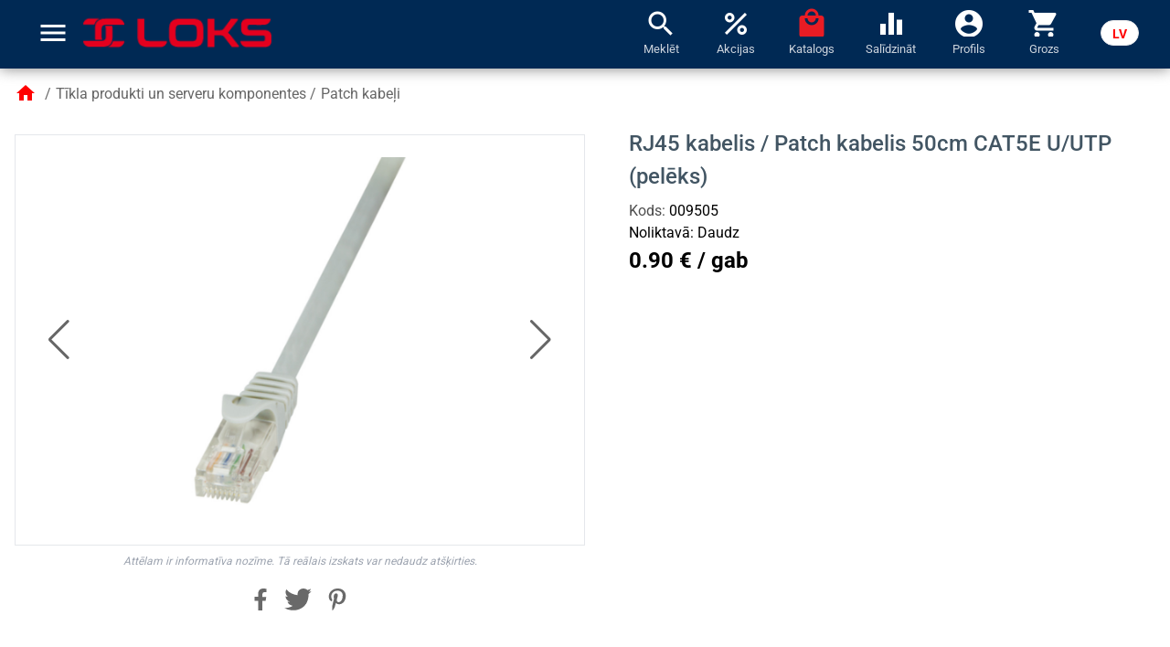

--- FILE ---
content_type: text/html; charset=utf-8
request_url: https://loks.lv/lv/product/6182
body_size: 27911
content:
<!DOCTYPE html><html lang="lv" data-beasties-container><head>
    <meta charset="utf-8">
    <title>Loks.lv: RJ45 kabelis / Patch kabelis 50cm CAT5E U/UTP (pelēks)</title>
    <base href="/">
    <meta name="viewport" content="width=device-width, initial-scale=1">
    <link rel="apple-touch-icon" sizes="180x180" href="/assets/favicon/apple-touch-icon.png">
    <link rel="icon" type="image/png" sizes="32x32" href="/assets/favicon/favicon-32x32.png">
    <link rel="icon" type="image/png" sizes="16x16" href="/assets/favicon/favicon-16x16.png">
    <link rel="mask-icon" href="/assets/favicon/safari-pinned-tab.svg" color="#e3001f">
    <meta name="msapplication-TileColor" content="#2b5797">

    <link rel="shortcut icon" href="/assets/favicon/favicon.ico">
    <meta name="msapplication-config" content="/assets/favicon/browserconfig.xml">
    <meta name="theme-color" content="#ffffff">
    <link rel="preconnect" href="https://fonts.gstatic.com">
    <style>@font-face{font-family:'Roboto';font-style:normal;font-weight:300;font-stretch:100%;font-display:swap;src:url(https://fonts.gstatic.com/s/roboto/v49/KFO7CnqEu92Fr1ME7kSn66aGLdTylUAMa3GUBGEe.woff2) format('woff2');unicode-range:U+0460-052F, U+1C80-1C8A, U+20B4, U+2DE0-2DFF, U+A640-A69F, U+FE2E-FE2F;}@font-face{font-family:'Roboto';font-style:normal;font-weight:300;font-stretch:100%;font-display:swap;src:url(https://fonts.gstatic.com/s/roboto/v49/KFO7CnqEu92Fr1ME7kSn66aGLdTylUAMa3iUBGEe.woff2) format('woff2');unicode-range:U+0301, U+0400-045F, U+0490-0491, U+04B0-04B1, U+2116;}@font-face{font-family:'Roboto';font-style:normal;font-weight:300;font-stretch:100%;font-display:swap;src:url(https://fonts.gstatic.com/s/roboto/v49/KFO7CnqEu92Fr1ME7kSn66aGLdTylUAMa3CUBGEe.woff2) format('woff2');unicode-range:U+1F00-1FFF;}@font-face{font-family:'Roboto';font-style:normal;font-weight:300;font-stretch:100%;font-display:swap;src:url(https://fonts.gstatic.com/s/roboto/v49/KFO7CnqEu92Fr1ME7kSn66aGLdTylUAMa3-UBGEe.woff2) format('woff2');unicode-range:U+0370-0377, U+037A-037F, U+0384-038A, U+038C, U+038E-03A1, U+03A3-03FF;}@font-face{font-family:'Roboto';font-style:normal;font-weight:300;font-stretch:100%;font-display:swap;src:url(https://fonts.gstatic.com/s/roboto/v49/KFO7CnqEu92Fr1ME7kSn66aGLdTylUAMawCUBGEe.woff2) format('woff2');unicode-range:U+0302-0303, U+0305, U+0307-0308, U+0310, U+0312, U+0315, U+031A, U+0326-0327, U+032C, U+032F-0330, U+0332-0333, U+0338, U+033A, U+0346, U+034D, U+0391-03A1, U+03A3-03A9, U+03B1-03C9, U+03D1, U+03D5-03D6, U+03F0-03F1, U+03F4-03F5, U+2016-2017, U+2034-2038, U+203C, U+2040, U+2043, U+2047, U+2050, U+2057, U+205F, U+2070-2071, U+2074-208E, U+2090-209C, U+20D0-20DC, U+20E1, U+20E5-20EF, U+2100-2112, U+2114-2115, U+2117-2121, U+2123-214F, U+2190, U+2192, U+2194-21AE, U+21B0-21E5, U+21F1-21F2, U+21F4-2211, U+2213-2214, U+2216-22FF, U+2308-230B, U+2310, U+2319, U+231C-2321, U+2336-237A, U+237C, U+2395, U+239B-23B7, U+23D0, U+23DC-23E1, U+2474-2475, U+25AF, U+25B3, U+25B7, U+25BD, U+25C1, U+25CA, U+25CC, U+25FB, U+266D-266F, U+27C0-27FF, U+2900-2AFF, U+2B0E-2B11, U+2B30-2B4C, U+2BFE, U+3030, U+FF5B, U+FF5D, U+1D400-1D7FF, U+1EE00-1EEFF;}@font-face{font-family:'Roboto';font-style:normal;font-weight:300;font-stretch:100%;font-display:swap;src:url(https://fonts.gstatic.com/s/roboto/v49/KFO7CnqEu92Fr1ME7kSn66aGLdTylUAMaxKUBGEe.woff2) format('woff2');unicode-range:U+0001-000C, U+000E-001F, U+007F-009F, U+20DD-20E0, U+20E2-20E4, U+2150-218F, U+2190, U+2192, U+2194-2199, U+21AF, U+21E6-21F0, U+21F3, U+2218-2219, U+2299, U+22C4-22C6, U+2300-243F, U+2440-244A, U+2460-24FF, U+25A0-27BF, U+2800-28FF, U+2921-2922, U+2981, U+29BF, U+29EB, U+2B00-2BFF, U+4DC0-4DFF, U+FFF9-FFFB, U+10140-1018E, U+10190-1019C, U+101A0, U+101D0-101FD, U+102E0-102FB, U+10E60-10E7E, U+1D2C0-1D2D3, U+1D2E0-1D37F, U+1F000-1F0FF, U+1F100-1F1AD, U+1F1E6-1F1FF, U+1F30D-1F30F, U+1F315, U+1F31C, U+1F31E, U+1F320-1F32C, U+1F336, U+1F378, U+1F37D, U+1F382, U+1F393-1F39F, U+1F3A7-1F3A8, U+1F3AC-1F3AF, U+1F3C2, U+1F3C4-1F3C6, U+1F3CA-1F3CE, U+1F3D4-1F3E0, U+1F3ED, U+1F3F1-1F3F3, U+1F3F5-1F3F7, U+1F408, U+1F415, U+1F41F, U+1F426, U+1F43F, U+1F441-1F442, U+1F444, U+1F446-1F449, U+1F44C-1F44E, U+1F453, U+1F46A, U+1F47D, U+1F4A3, U+1F4B0, U+1F4B3, U+1F4B9, U+1F4BB, U+1F4BF, U+1F4C8-1F4CB, U+1F4D6, U+1F4DA, U+1F4DF, U+1F4E3-1F4E6, U+1F4EA-1F4ED, U+1F4F7, U+1F4F9-1F4FB, U+1F4FD-1F4FE, U+1F503, U+1F507-1F50B, U+1F50D, U+1F512-1F513, U+1F53E-1F54A, U+1F54F-1F5FA, U+1F610, U+1F650-1F67F, U+1F687, U+1F68D, U+1F691, U+1F694, U+1F698, U+1F6AD, U+1F6B2, U+1F6B9-1F6BA, U+1F6BC, U+1F6C6-1F6CF, U+1F6D3-1F6D7, U+1F6E0-1F6EA, U+1F6F0-1F6F3, U+1F6F7-1F6FC, U+1F700-1F7FF, U+1F800-1F80B, U+1F810-1F847, U+1F850-1F859, U+1F860-1F887, U+1F890-1F8AD, U+1F8B0-1F8BB, U+1F8C0-1F8C1, U+1F900-1F90B, U+1F93B, U+1F946, U+1F984, U+1F996, U+1F9E9, U+1FA00-1FA6F, U+1FA70-1FA7C, U+1FA80-1FA89, U+1FA8F-1FAC6, U+1FACE-1FADC, U+1FADF-1FAE9, U+1FAF0-1FAF8, U+1FB00-1FBFF;}@font-face{font-family:'Roboto';font-style:normal;font-weight:300;font-stretch:100%;font-display:swap;src:url(https://fonts.gstatic.com/s/roboto/v49/KFO7CnqEu92Fr1ME7kSn66aGLdTylUAMa3OUBGEe.woff2) format('woff2');unicode-range:U+0102-0103, U+0110-0111, U+0128-0129, U+0168-0169, U+01A0-01A1, U+01AF-01B0, U+0300-0301, U+0303-0304, U+0308-0309, U+0323, U+0329, U+1EA0-1EF9, U+20AB;}@font-face{font-family:'Roboto';font-style:normal;font-weight:300;font-stretch:100%;font-display:swap;src:url(https://fonts.gstatic.com/s/roboto/v49/KFO7CnqEu92Fr1ME7kSn66aGLdTylUAMa3KUBGEe.woff2) format('woff2');unicode-range:U+0100-02BA, U+02BD-02C5, U+02C7-02CC, U+02CE-02D7, U+02DD-02FF, U+0304, U+0308, U+0329, U+1D00-1DBF, U+1E00-1E9F, U+1EF2-1EFF, U+2020, U+20A0-20AB, U+20AD-20C0, U+2113, U+2C60-2C7F, U+A720-A7FF;}@font-face{font-family:'Roboto';font-style:normal;font-weight:300;font-stretch:100%;font-display:swap;src:url(https://fonts.gstatic.com/s/roboto/v49/KFO7CnqEu92Fr1ME7kSn66aGLdTylUAMa3yUBA.woff2) format('woff2');unicode-range:U+0000-00FF, U+0131, U+0152-0153, U+02BB-02BC, U+02C6, U+02DA, U+02DC, U+0304, U+0308, U+0329, U+2000-206F, U+20AC, U+2122, U+2191, U+2193, U+2212, U+2215, U+FEFF, U+FFFD;}@font-face{font-family:'Roboto';font-style:normal;font-weight:400;font-stretch:100%;font-display:swap;src:url(https://fonts.gstatic.com/s/roboto/v49/KFO7CnqEu92Fr1ME7kSn66aGLdTylUAMa3GUBGEe.woff2) format('woff2');unicode-range:U+0460-052F, U+1C80-1C8A, U+20B4, U+2DE0-2DFF, U+A640-A69F, U+FE2E-FE2F;}@font-face{font-family:'Roboto';font-style:normal;font-weight:400;font-stretch:100%;font-display:swap;src:url(https://fonts.gstatic.com/s/roboto/v49/KFO7CnqEu92Fr1ME7kSn66aGLdTylUAMa3iUBGEe.woff2) format('woff2');unicode-range:U+0301, U+0400-045F, U+0490-0491, U+04B0-04B1, U+2116;}@font-face{font-family:'Roboto';font-style:normal;font-weight:400;font-stretch:100%;font-display:swap;src:url(https://fonts.gstatic.com/s/roboto/v49/KFO7CnqEu92Fr1ME7kSn66aGLdTylUAMa3CUBGEe.woff2) format('woff2');unicode-range:U+1F00-1FFF;}@font-face{font-family:'Roboto';font-style:normal;font-weight:400;font-stretch:100%;font-display:swap;src:url(https://fonts.gstatic.com/s/roboto/v49/KFO7CnqEu92Fr1ME7kSn66aGLdTylUAMa3-UBGEe.woff2) format('woff2');unicode-range:U+0370-0377, U+037A-037F, U+0384-038A, U+038C, U+038E-03A1, U+03A3-03FF;}@font-face{font-family:'Roboto';font-style:normal;font-weight:400;font-stretch:100%;font-display:swap;src:url(https://fonts.gstatic.com/s/roboto/v49/KFO7CnqEu92Fr1ME7kSn66aGLdTylUAMawCUBGEe.woff2) format('woff2');unicode-range:U+0302-0303, U+0305, U+0307-0308, U+0310, U+0312, U+0315, U+031A, U+0326-0327, U+032C, U+032F-0330, U+0332-0333, U+0338, U+033A, U+0346, U+034D, U+0391-03A1, U+03A3-03A9, U+03B1-03C9, U+03D1, U+03D5-03D6, U+03F0-03F1, U+03F4-03F5, U+2016-2017, U+2034-2038, U+203C, U+2040, U+2043, U+2047, U+2050, U+2057, U+205F, U+2070-2071, U+2074-208E, U+2090-209C, U+20D0-20DC, U+20E1, U+20E5-20EF, U+2100-2112, U+2114-2115, U+2117-2121, U+2123-214F, U+2190, U+2192, U+2194-21AE, U+21B0-21E5, U+21F1-21F2, U+21F4-2211, U+2213-2214, U+2216-22FF, U+2308-230B, U+2310, U+2319, U+231C-2321, U+2336-237A, U+237C, U+2395, U+239B-23B7, U+23D0, U+23DC-23E1, U+2474-2475, U+25AF, U+25B3, U+25B7, U+25BD, U+25C1, U+25CA, U+25CC, U+25FB, U+266D-266F, U+27C0-27FF, U+2900-2AFF, U+2B0E-2B11, U+2B30-2B4C, U+2BFE, U+3030, U+FF5B, U+FF5D, U+1D400-1D7FF, U+1EE00-1EEFF;}@font-face{font-family:'Roboto';font-style:normal;font-weight:400;font-stretch:100%;font-display:swap;src:url(https://fonts.gstatic.com/s/roboto/v49/KFO7CnqEu92Fr1ME7kSn66aGLdTylUAMaxKUBGEe.woff2) format('woff2');unicode-range:U+0001-000C, U+000E-001F, U+007F-009F, U+20DD-20E0, U+20E2-20E4, U+2150-218F, U+2190, U+2192, U+2194-2199, U+21AF, U+21E6-21F0, U+21F3, U+2218-2219, U+2299, U+22C4-22C6, U+2300-243F, U+2440-244A, U+2460-24FF, U+25A0-27BF, U+2800-28FF, U+2921-2922, U+2981, U+29BF, U+29EB, U+2B00-2BFF, U+4DC0-4DFF, U+FFF9-FFFB, U+10140-1018E, U+10190-1019C, U+101A0, U+101D0-101FD, U+102E0-102FB, U+10E60-10E7E, U+1D2C0-1D2D3, U+1D2E0-1D37F, U+1F000-1F0FF, U+1F100-1F1AD, U+1F1E6-1F1FF, U+1F30D-1F30F, U+1F315, U+1F31C, U+1F31E, U+1F320-1F32C, U+1F336, U+1F378, U+1F37D, U+1F382, U+1F393-1F39F, U+1F3A7-1F3A8, U+1F3AC-1F3AF, U+1F3C2, U+1F3C4-1F3C6, U+1F3CA-1F3CE, U+1F3D4-1F3E0, U+1F3ED, U+1F3F1-1F3F3, U+1F3F5-1F3F7, U+1F408, U+1F415, U+1F41F, U+1F426, U+1F43F, U+1F441-1F442, U+1F444, U+1F446-1F449, U+1F44C-1F44E, U+1F453, U+1F46A, U+1F47D, U+1F4A3, U+1F4B0, U+1F4B3, U+1F4B9, U+1F4BB, U+1F4BF, U+1F4C8-1F4CB, U+1F4D6, U+1F4DA, U+1F4DF, U+1F4E3-1F4E6, U+1F4EA-1F4ED, U+1F4F7, U+1F4F9-1F4FB, U+1F4FD-1F4FE, U+1F503, U+1F507-1F50B, U+1F50D, U+1F512-1F513, U+1F53E-1F54A, U+1F54F-1F5FA, U+1F610, U+1F650-1F67F, U+1F687, U+1F68D, U+1F691, U+1F694, U+1F698, U+1F6AD, U+1F6B2, U+1F6B9-1F6BA, U+1F6BC, U+1F6C6-1F6CF, U+1F6D3-1F6D7, U+1F6E0-1F6EA, U+1F6F0-1F6F3, U+1F6F7-1F6FC, U+1F700-1F7FF, U+1F800-1F80B, U+1F810-1F847, U+1F850-1F859, U+1F860-1F887, U+1F890-1F8AD, U+1F8B0-1F8BB, U+1F8C0-1F8C1, U+1F900-1F90B, U+1F93B, U+1F946, U+1F984, U+1F996, U+1F9E9, U+1FA00-1FA6F, U+1FA70-1FA7C, U+1FA80-1FA89, U+1FA8F-1FAC6, U+1FACE-1FADC, U+1FADF-1FAE9, U+1FAF0-1FAF8, U+1FB00-1FBFF;}@font-face{font-family:'Roboto';font-style:normal;font-weight:400;font-stretch:100%;font-display:swap;src:url(https://fonts.gstatic.com/s/roboto/v49/KFO7CnqEu92Fr1ME7kSn66aGLdTylUAMa3OUBGEe.woff2) format('woff2');unicode-range:U+0102-0103, U+0110-0111, U+0128-0129, U+0168-0169, U+01A0-01A1, U+01AF-01B0, U+0300-0301, U+0303-0304, U+0308-0309, U+0323, U+0329, U+1EA0-1EF9, U+20AB;}@font-face{font-family:'Roboto';font-style:normal;font-weight:400;font-stretch:100%;font-display:swap;src:url(https://fonts.gstatic.com/s/roboto/v49/KFO7CnqEu92Fr1ME7kSn66aGLdTylUAMa3KUBGEe.woff2) format('woff2');unicode-range:U+0100-02BA, U+02BD-02C5, U+02C7-02CC, U+02CE-02D7, U+02DD-02FF, U+0304, U+0308, U+0329, U+1D00-1DBF, U+1E00-1E9F, U+1EF2-1EFF, U+2020, U+20A0-20AB, U+20AD-20C0, U+2113, U+2C60-2C7F, U+A720-A7FF;}@font-face{font-family:'Roboto';font-style:normal;font-weight:400;font-stretch:100%;font-display:swap;src:url(https://fonts.gstatic.com/s/roboto/v49/KFO7CnqEu92Fr1ME7kSn66aGLdTylUAMa3yUBA.woff2) format('woff2');unicode-range:U+0000-00FF, U+0131, U+0152-0153, U+02BB-02BC, U+02C6, U+02DA, U+02DC, U+0304, U+0308, U+0329, U+2000-206F, U+20AC, U+2122, U+2191, U+2193, U+2212, U+2215, U+FEFF, U+FFFD;}@font-face{font-family:'Roboto';font-style:normal;font-weight:500;font-stretch:100%;font-display:swap;src:url(https://fonts.gstatic.com/s/roboto/v49/KFO7CnqEu92Fr1ME7kSn66aGLdTylUAMa3GUBGEe.woff2) format('woff2');unicode-range:U+0460-052F, U+1C80-1C8A, U+20B4, U+2DE0-2DFF, U+A640-A69F, U+FE2E-FE2F;}@font-face{font-family:'Roboto';font-style:normal;font-weight:500;font-stretch:100%;font-display:swap;src:url(https://fonts.gstatic.com/s/roboto/v49/KFO7CnqEu92Fr1ME7kSn66aGLdTylUAMa3iUBGEe.woff2) format('woff2');unicode-range:U+0301, U+0400-045F, U+0490-0491, U+04B0-04B1, U+2116;}@font-face{font-family:'Roboto';font-style:normal;font-weight:500;font-stretch:100%;font-display:swap;src:url(https://fonts.gstatic.com/s/roboto/v49/KFO7CnqEu92Fr1ME7kSn66aGLdTylUAMa3CUBGEe.woff2) format('woff2');unicode-range:U+1F00-1FFF;}@font-face{font-family:'Roboto';font-style:normal;font-weight:500;font-stretch:100%;font-display:swap;src:url(https://fonts.gstatic.com/s/roboto/v49/KFO7CnqEu92Fr1ME7kSn66aGLdTylUAMa3-UBGEe.woff2) format('woff2');unicode-range:U+0370-0377, U+037A-037F, U+0384-038A, U+038C, U+038E-03A1, U+03A3-03FF;}@font-face{font-family:'Roboto';font-style:normal;font-weight:500;font-stretch:100%;font-display:swap;src:url(https://fonts.gstatic.com/s/roboto/v49/KFO7CnqEu92Fr1ME7kSn66aGLdTylUAMawCUBGEe.woff2) format('woff2');unicode-range:U+0302-0303, U+0305, U+0307-0308, U+0310, U+0312, U+0315, U+031A, U+0326-0327, U+032C, U+032F-0330, U+0332-0333, U+0338, U+033A, U+0346, U+034D, U+0391-03A1, U+03A3-03A9, U+03B1-03C9, U+03D1, U+03D5-03D6, U+03F0-03F1, U+03F4-03F5, U+2016-2017, U+2034-2038, U+203C, U+2040, U+2043, U+2047, U+2050, U+2057, U+205F, U+2070-2071, U+2074-208E, U+2090-209C, U+20D0-20DC, U+20E1, U+20E5-20EF, U+2100-2112, U+2114-2115, U+2117-2121, U+2123-214F, U+2190, U+2192, U+2194-21AE, U+21B0-21E5, U+21F1-21F2, U+21F4-2211, U+2213-2214, U+2216-22FF, U+2308-230B, U+2310, U+2319, U+231C-2321, U+2336-237A, U+237C, U+2395, U+239B-23B7, U+23D0, U+23DC-23E1, U+2474-2475, U+25AF, U+25B3, U+25B7, U+25BD, U+25C1, U+25CA, U+25CC, U+25FB, U+266D-266F, U+27C0-27FF, U+2900-2AFF, U+2B0E-2B11, U+2B30-2B4C, U+2BFE, U+3030, U+FF5B, U+FF5D, U+1D400-1D7FF, U+1EE00-1EEFF;}@font-face{font-family:'Roboto';font-style:normal;font-weight:500;font-stretch:100%;font-display:swap;src:url(https://fonts.gstatic.com/s/roboto/v49/KFO7CnqEu92Fr1ME7kSn66aGLdTylUAMaxKUBGEe.woff2) format('woff2');unicode-range:U+0001-000C, U+000E-001F, U+007F-009F, U+20DD-20E0, U+20E2-20E4, U+2150-218F, U+2190, U+2192, U+2194-2199, U+21AF, U+21E6-21F0, U+21F3, U+2218-2219, U+2299, U+22C4-22C6, U+2300-243F, U+2440-244A, U+2460-24FF, U+25A0-27BF, U+2800-28FF, U+2921-2922, U+2981, U+29BF, U+29EB, U+2B00-2BFF, U+4DC0-4DFF, U+FFF9-FFFB, U+10140-1018E, U+10190-1019C, U+101A0, U+101D0-101FD, U+102E0-102FB, U+10E60-10E7E, U+1D2C0-1D2D3, U+1D2E0-1D37F, U+1F000-1F0FF, U+1F100-1F1AD, U+1F1E6-1F1FF, U+1F30D-1F30F, U+1F315, U+1F31C, U+1F31E, U+1F320-1F32C, U+1F336, U+1F378, U+1F37D, U+1F382, U+1F393-1F39F, U+1F3A7-1F3A8, U+1F3AC-1F3AF, U+1F3C2, U+1F3C4-1F3C6, U+1F3CA-1F3CE, U+1F3D4-1F3E0, U+1F3ED, U+1F3F1-1F3F3, U+1F3F5-1F3F7, U+1F408, U+1F415, U+1F41F, U+1F426, U+1F43F, U+1F441-1F442, U+1F444, U+1F446-1F449, U+1F44C-1F44E, U+1F453, U+1F46A, U+1F47D, U+1F4A3, U+1F4B0, U+1F4B3, U+1F4B9, U+1F4BB, U+1F4BF, U+1F4C8-1F4CB, U+1F4D6, U+1F4DA, U+1F4DF, U+1F4E3-1F4E6, U+1F4EA-1F4ED, U+1F4F7, U+1F4F9-1F4FB, U+1F4FD-1F4FE, U+1F503, U+1F507-1F50B, U+1F50D, U+1F512-1F513, U+1F53E-1F54A, U+1F54F-1F5FA, U+1F610, U+1F650-1F67F, U+1F687, U+1F68D, U+1F691, U+1F694, U+1F698, U+1F6AD, U+1F6B2, U+1F6B9-1F6BA, U+1F6BC, U+1F6C6-1F6CF, U+1F6D3-1F6D7, U+1F6E0-1F6EA, U+1F6F0-1F6F3, U+1F6F7-1F6FC, U+1F700-1F7FF, U+1F800-1F80B, U+1F810-1F847, U+1F850-1F859, U+1F860-1F887, U+1F890-1F8AD, U+1F8B0-1F8BB, U+1F8C0-1F8C1, U+1F900-1F90B, U+1F93B, U+1F946, U+1F984, U+1F996, U+1F9E9, U+1FA00-1FA6F, U+1FA70-1FA7C, U+1FA80-1FA89, U+1FA8F-1FAC6, U+1FACE-1FADC, U+1FADF-1FAE9, U+1FAF0-1FAF8, U+1FB00-1FBFF;}@font-face{font-family:'Roboto';font-style:normal;font-weight:500;font-stretch:100%;font-display:swap;src:url(https://fonts.gstatic.com/s/roboto/v49/KFO7CnqEu92Fr1ME7kSn66aGLdTylUAMa3OUBGEe.woff2) format('woff2');unicode-range:U+0102-0103, U+0110-0111, U+0128-0129, U+0168-0169, U+01A0-01A1, U+01AF-01B0, U+0300-0301, U+0303-0304, U+0308-0309, U+0323, U+0329, U+1EA0-1EF9, U+20AB;}@font-face{font-family:'Roboto';font-style:normal;font-weight:500;font-stretch:100%;font-display:swap;src:url(https://fonts.gstatic.com/s/roboto/v49/KFO7CnqEu92Fr1ME7kSn66aGLdTylUAMa3KUBGEe.woff2) format('woff2');unicode-range:U+0100-02BA, U+02BD-02C5, U+02C7-02CC, U+02CE-02D7, U+02DD-02FF, U+0304, U+0308, U+0329, U+1D00-1DBF, U+1E00-1E9F, U+1EF2-1EFF, U+2020, U+20A0-20AB, U+20AD-20C0, U+2113, U+2C60-2C7F, U+A720-A7FF;}@font-face{font-family:'Roboto';font-style:normal;font-weight:500;font-stretch:100%;font-display:swap;src:url(https://fonts.gstatic.com/s/roboto/v49/KFO7CnqEu92Fr1ME7kSn66aGLdTylUAMa3yUBA.woff2) format('woff2');unicode-range:U+0000-00FF, U+0131, U+0152-0153, U+02BB-02BC, U+02C6, U+02DA, U+02DC, U+0304, U+0308, U+0329, U+2000-206F, U+20AC, U+2122, U+2191, U+2193, U+2212, U+2215, U+FEFF, U+FFFD;}@font-face{font-family:'Roboto';font-style:normal;font-weight:700;font-stretch:100%;font-display:swap;src:url(https://fonts.gstatic.com/s/roboto/v49/KFO7CnqEu92Fr1ME7kSn66aGLdTylUAMa3GUBGEe.woff2) format('woff2');unicode-range:U+0460-052F, U+1C80-1C8A, U+20B4, U+2DE0-2DFF, U+A640-A69F, U+FE2E-FE2F;}@font-face{font-family:'Roboto';font-style:normal;font-weight:700;font-stretch:100%;font-display:swap;src:url(https://fonts.gstatic.com/s/roboto/v49/KFO7CnqEu92Fr1ME7kSn66aGLdTylUAMa3iUBGEe.woff2) format('woff2');unicode-range:U+0301, U+0400-045F, U+0490-0491, U+04B0-04B1, U+2116;}@font-face{font-family:'Roboto';font-style:normal;font-weight:700;font-stretch:100%;font-display:swap;src:url(https://fonts.gstatic.com/s/roboto/v49/KFO7CnqEu92Fr1ME7kSn66aGLdTylUAMa3CUBGEe.woff2) format('woff2');unicode-range:U+1F00-1FFF;}@font-face{font-family:'Roboto';font-style:normal;font-weight:700;font-stretch:100%;font-display:swap;src:url(https://fonts.gstatic.com/s/roboto/v49/KFO7CnqEu92Fr1ME7kSn66aGLdTylUAMa3-UBGEe.woff2) format('woff2');unicode-range:U+0370-0377, U+037A-037F, U+0384-038A, U+038C, U+038E-03A1, U+03A3-03FF;}@font-face{font-family:'Roboto';font-style:normal;font-weight:700;font-stretch:100%;font-display:swap;src:url(https://fonts.gstatic.com/s/roboto/v49/KFO7CnqEu92Fr1ME7kSn66aGLdTylUAMawCUBGEe.woff2) format('woff2');unicode-range:U+0302-0303, U+0305, U+0307-0308, U+0310, U+0312, U+0315, U+031A, U+0326-0327, U+032C, U+032F-0330, U+0332-0333, U+0338, U+033A, U+0346, U+034D, U+0391-03A1, U+03A3-03A9, U+03B1-03C9, U+03D1, U+03D5-03D6, U+03F0-03F1, U+03F4-03F5, U+2016-2017, U+2034-2038, U+203C, U+2040, U+2043, U+2047, U+2050, U+2057, U+205F, U+2070-2071, U+2074-208E, U+2090-209C, U+20D0-20DC, U+20E1, U+20E5-20EF, U+2100-2112, U+2114-2115, U+2117-2121, U+2123-214F, U+2190, U+2192, U+2194-21AE, U+21B0-21E5, U+21F1-21F2, U+21F4-2211, U+2213-2214, U+2216-22FF, U+2308-230B, U+2310, U+2319, U+231C-2321, U+2336-237A, U+237C, U+2395, U+239B-23B7, U+23D0, U+23DC-23E1, U+2474-2475, U+25AF, U+25B3, U+25B7, U+25BD, U+25C1, U+25CA, U+25CC, U+25FB, U+266D-266F, U+27C0-27FF, U+2900-2AFF, U+2B0E-2B11, U+2B30-2B4C, U+2BFE, U+3030, U+FF5B, U+FF5D, U+1D400-1D7FF, U+1EE00-1EEFF;}@font-face{font-family:'Roboto';font-style:normal;font-weight:700;font-stretch:100%;font-display:swap;src:url(https://fonts.gstatic.com/s/roboto/v49/KFO7CnqEu92Fr1ME7kSn66aGLdTylUAMaxKUBGEe.woff2) format('woff2');unicode-range:U+0001-000C, U+000E-001F, U+007F-009F, U+20DD-20E0, U+20E2-20E4, U+2150-218F, U+2190, U+2192, U+2194-2199, U+21AF, U+21E6-21F0, U+21F3, U+2218-2219, U+2299, U+22C4-22C6, U+2300-243F, U+2440-244A, U+2460-24FF, U+25A0-27BF, U+2800-28FF, U+2921-2922, U+2981, U+29BF, U+29EB, U+2B00-2BFF, U+4DC0-4DFF, U+FFF9-FFFB, U+10140-1018E, U+10190-1019C, U+101A0, U+101D0-101FD, U+102E0-102FB, U+10E60-10E7E, U+1D2C0-1D2D3, U+1D2E0-1D37F, U+1F000-1F0FF, U+1F100-1F1AD, U+1F1E6-1F1FF, U+1F30D-1F30F, U+1F315, U+1F31C, U+1F31E, U+1F320-1F32C, U+1F336, U+1F378, U+1F37D, U+1F382, U+1F393-1F39F, U+1F3A7-1F3A8, U+1F3AC-1F3AF, U+1F3C2, U+1F3C4-1F3C6, U+1F3CA-1F3CE, U+1F3D4-1F3E0, U+1F3ED, U+1F3F1-1F3F3, U+1F3F5-1F3F7, U+1F408, U+1F415, U+1F41F, U+1F426, U+1F43F, U+1F441-1F442, U+1F444, U+1F446-1F449, U+1F44C-1F44E, U+1F453, U+1F46A, U+1F47D, U+1F4A3, U+1F4B0, U+1F4B3, U+1F4B9, U+1F4BB, U+1F4BF, U+1F4C8-1F4CB, U+1F4D6, U+1F4DA, U+1F4DF, U+1F4E3-1F4E6, U+1F4EA-1F4ED, U+1F4F7, U+1F4F9-1F4FB, U+1F4FD-1F4FE, U+1F503, U+1F507-1F50B, U+1F50D, U+1F512-1F513, U+1F53E-1F54A, U+1F54F-1F5FA, U+1F610, U+1F650-1F67F, U+1F687, U+1F68D, U+1F691, U+1F694, U+1F698, U+1F6AD, U+1F6B2, U+1F6B9-1F6BA, U+1F6BC, U+1F6C6-1F6CF, U+1F6D3-1F6D7, U+1F6E0-1F6EA, U+1F6F0-1F6F3, U+1F6F7-1F6FC, U+1F700-1F7FF, U+1F800-1F80B, U+1F810-1F847, U+1F850-1F859, U+1F860-1F887, U+1F890-1F8AD, U+1F8B0-1F8BB, U+1F8C0-1F8C1, U+1F900-1F90B, U+1F93B, U+1F946, U+1F984, U+1F996, U+1F9E9, U+1FA00-1FA6F, U+1FA70-1FA7C, U+1FA80-1FA89, U+1FA8F-1FAC6, U+1FACE-1FADC, U+1FADF-1FAE9, U+1FAF0-1FAF8, U+1FB00-1FBFF;}@font-face{font-family:'Roboto';font-style:normal;font-weight:700;font-stretch:100%;font-display:swap;src:url(https://fonts.gstatic.com/s/roboto/v49/KFO7CnqEu92Fr1ME7kSn66aGLdTylUAMa3OUBGEe.woff2) format('woff2');unicode-range:U+0102-0103, U+0110-0111, U+0128-0129, U+0168-0169, U+01A0-01A1, U+01AF-01B0, U+0300-0301, U+0303-0304, U+0308-0309, U+0323, U+0329, U+1EA0-1EF9, U+20AB;}@font-face{font-family:'Roboto';font-style:normal;font-weight:700;font-stretch:100%;font-display:swap;src:url(https://fonts.gstatic.com/s/roboto/v49/KFO7CnqEu92Fr1ME7kSn66aGLdTylUAMa3KUBGEe.woff2) format('woff2');unicode-range:U+0100-02BA, U+02BD-02C5, U+02C7-02CC, U+02CE-02D7, U+02DD-02FF, U+0304, U+0308, U+0329, U+1D00-1DBF, U+1E00-1E9F, U+1EF2-1EFF, U+2020, U+20A0-20AB, U+20AD-20C0, U+2113, U+2C60-2C7F, U+A720-A7FF;}@font-face{font-family:'Roboto';font-style:normal;font-weight:700;font-stretch:100%;font-display:swap;src:url(https://fonts.gstatic.com/s/roboto/v49/KFO7CnqEu92Fr1ME7kSn66aGLdTylUAMa3yUBA.woff2) format('woff2');unicode-range:U+0000-00FF, U+0131, U+0152-0153, U+02BB-02BC, U+02C6, U+02DA, U+02DC, U+0304, U+0308, U+0329, U+2000-206F, U+20AC, U+2122, U+2191, U+2193, U+2212, U+2215, U+FEFF, U+FFFD;}</style>
    <style>@font-face{font-family:'Material Icons';font-style:normal;font-weight:400;src:url(https://fonts.gstatic.com/s/materialicons/v145/flUhRq6tzZclQEJ-Vdg-IuiaDsNc.woff2) format('woff2');}.material-icons{font-family:'Material Icons';font-weight:normal;font-style:normal;font-size:24px;line-height:1;letter-spacing:normal;text-transform:none;display:inline-block;white-space:nowrap;word-wrap:normal;direction:ltr;-webkit-font-feature-settings:'liga';-webkit-font-smoothing:antialiased;}</style>
    <link rel="manifest" href="/assets/manifest.webmanifest">
    <meta name="theme-color" content="#1976d2">
<style>*,:before,:after{box-sizing:border-box;border-width:0;border-style:solid;border-color:#e5e7eb}:before,:after{--tw-content: ""}html{line-height:1.5;-webkit-text-size-adjust:100%;-moz-tab-size:4;tab-size:4;font-family:ui-sans-serif,system-ui,-apple-system,BlinkMacSystemFont,Segoe UI,Roboto,Helvetica Neue,Arial,Noto Sans,sans-serif,"Apple Color Emoji","Segoe UI Emoji",Segoe UI Symbol,"Noto Color Emoji";font-feature-settings:normal;font-variation-settings:normal}body{margin:0;line-height:inherit}h1,h3{font-size:inherit;font-weight:inherit}a{color:inherit;text-decoration:inherit}input{font-family:inherit;font-feature-settings:inherit;font-variation-settings:inherit;font-size:100%;font-weight:inherit;line-height:inherit;color:inherit;margin:0;padding:0}h1,h3,p{margin:0}ul,menu{list-style:none;margin:0;padding:0}input::placeholder{opacity:1;color:#9ca3af}img{display:block;vertical-align:middle}img{max-width:100%;height:auto}*,:before,:after{--tw-border-spacing-x: 0;--tw-border-spacing-y: 0;--tw-translate-x: 0;--tw-translate-y: 0;--tw-rotate: 0;--tw-skew-x: 0;--tw-skew-y: 0;--tw-scale-x: 1;--tw-scale-y: 1;--tw-pan-x: ;--tw-pan-y: ;--tw-pinch-zoom: ;--tw-scroll-snap-strictness: proximity;--tw-gradient-from-position: ;--tw-gradient-via-position: ;--tw-gradient-to-position: ;--tw-ordinal: ;--tw-slashed-zero: ;--tw-numeric-figure: ;--tw-numeric-spacing: ;--tw-numeric-fraction: ;--tw-ring-inset: ;--tw-ring-offset-width: 0px;--tw-ring-offset-color: #fff;--tw-ring-color: rgb(59 130 246 / .5);--tw-ring-offset-shadow: 0 0 #0000;--tw-ring-shadow: 0 0 #0000;--tw-shadow: 0 0 #0000;--tw-shadow-colored: 0 0 #0000;--tw-blur: ;--tw-brightness: ;--tw-contrast: ;--tw-grayscale: ;--tw-hue-rotate: ;--tw-invert: ;--tw-saturate: ;--tw-sepia: ;--tw-drop-shadow: ;--tw-backdrop-blur: ;--tw-backdrop-brightness: ;--tw-backdrop-contrast: ;--tw-backdrop-grayscale: ;--tw-backdrop-hue-rotate: ;--tw-backdrop-invert: ;--tw-backdrop-opacity: ;--tw-backdrop-saturate: ;--tw-backdrop-sepia: }.container{width:100%}@media (min-width: 640px){.container{max-width:640px}}@media (min-width: 768px){.container{max-width:768px}}@media (min-width: 790px){.container{max-width:790px}}@media (min-width: 1024px){.container{max-width:1024px}}@media (min-width: 1280px){.container{max-width:1280px}}@media (min-width: 1536px){.container{max-width:1536px}}.relative{position:relative}.left-0{left:0}.top-0{top:0}.float-right{float:right}.m-0{margin:0}.m-auto{margin:auto}.mx-auto{margin-left:auto;margin-right:auto}.my-2{margin-top:.5rem;margin-bottom:.5rem}.mb-2{margin-bottom:.5rem}.mb-4{margin-bottom:1rem}.mr-2{margin-right:.5rem}.mt-2{margin-top:.5rem}.mt-4{margin-top:1rem}.mt-8{margin-top:2rem}.block{display:block}.flex{display:flex}.grid{display:grid}.h-0{height:0px}.min-h-\[100vh\]{min-height:100vh}.w-full{width:100%}.grid-cols-2{grid-template-columns:repeat(2,minmax(0,1fr))}.flex-row{flex-direction:row}.flex-col{flex-direction:column}.justify-between{justify-content:space-between}.gap-4{gap:1rem}.gap-6{gap:1.5rem}.bg-white{--tw-bg-opacity: 1;background-color:rgb(255 255 255 / var(--tw-bg-opacity))}.p-0{padding:0}.p-6{padding:1.5rem}.px-4{padding-left:1rem;padding-right:1rem}.px-6{padding-left:1.5rem;padding-right:1.5rem}.py-2{padding-top:.5rem;padding-bottom:.5rem}.py-4{padding-top:1rem;padding-bottom:1rem}.pt-2{padding-top:.5rem}.pt-6{padding-top:1.5rem}.antialiased{-webkit-font-smoothing:antialiased;-moz-osx-font-smoothing:grayscale}html{--mat-sys-on-surface: initial}html{--mat-ripple-color: rgba(0, 0, 0, .1);--mat-option-selected-state-label-text-color: #3d5afe;--mat-option-label-text-color: rgba(0, 0, 0, .87);--mat-option-hover-state-layer-color: rgba(0, 0, 0, .04);--mat-option-focus-state-layer-color: rgba(0, 0, 0, .04);--mat-option-selected-state-layer-color: rgba(0, 0, 0, .04)}html{--mat-optgroup-label-text-color: rgba(0, 0, 0, .87);--mat-full-pseudo-checkbox-selected-icon-color: #3f51b5;--mat-full-pseudo-checkbox-selected-checkmark-color: #fafafa;--mat-full-pseudo-checkbox-unselected-icon-color: rgba(0, 0, 0, .54);--mat-full-pseudo-checkbox-disabled-selected-checkmark-color: #fafafa;--mat-full-pseudo-checkbox-disabled-unselected-icon-color: #b0b0b0;--mat-full-pseudo-checkbox-disabled-selected-icon-color: #b0b0b0;--mat-minimal-pseudo-checkbox-selected-checkmark-color: #3f51b5;--mat-minimal-pseudo-checkbox-disabled-selected-checkmark-color: #b0b0b0}html{--mat-app-background-color: #fafafa;--mat-app-text-color: rgba(0, 0, 0, .87);--mat-app-elevation-shadow-level-0: 0px 0px 0px 0px rgba(0, 0, 0, .2), 0px 0px 0px 0px rgba(0, 0, 0, .14), 0px 0px 0px 0px rgba(0, 0, 0, .12);--mat-app-elevation-shadow-level-1: 0px 2px 1px -1px rgba(0, 0, 0, .2), 0px 1px 1px 0px rgba(0, 0, 0, .14), 0px 1px 3px 0px rgba(0, 0, 0, .12);--mat-app-elevation-shadow-level-2: 0px 3px 1px -2px rgba(0, 0, 0, .2), 0px 2px 2px 0px rgba(0, 0, 0, .14), 0px 1px 5px 0px rgba(0, 0, 0, .12);--mat-app-elevation-shadow-level-3: 0px 3px 3px -2px rgba(0, 0, 0, .2), 0px 3px 4px 0px rgba(0, 0, 0, .14), 0px 1px 8px 0px rgba(0, 0, 0, .12);--mat-app-elevation-shadow-level-4: 0px 2px 4px -1px rgba(0, 0, 0, .2), 0px 4px 5px 0px rgba(0, 0, 0, .14), 0px 1px 10px 0px rgba(0, 0, 0, .12);--mat-app-elevation-shadow-level-5: 0px 3px 5px -1px rgba(0, 0, 0, .2), 0px 5px 8px 0px rgba(0, 0, 0, .14), 0px 1px 14px 0px rgba(0, 0, 0, .12);--mat-app-elevation-shadow-level-6: 0px 3px 5px -1px rgba(0, 0, 0, .2), 0px 6px 10px 0px rgba(0, 0, 0, .14), 0px 1px 18px 0px rgba(0, 0, 0, .12);--mat-app-elevation-shadow-level-7: 0px 4px 5px -2px rgba(0, 0, 0, .2), 0px 7px 10px 1px rgba(0, 0, 0, .14), 0px 2px 16px 1px rgba(0, 0, 0, .12);--mat-app-elevation-shadow-level-8: 0px 5px 5px -3px rgba(0, 0, 0, .2), 0px 8px 10px 1px rgba(0, 0, 0, .14), 0px 3px 14px 2px rgba(0, 0, 0, .12);--mat-app-elevation-shadow-level-9: 0px 5px 6px -3px rgba(0, 0, 0, .2), 0px 9px 12px 1px rgba(0, 0, 0, .14), 0px 3px 16px 2px rgba(0, 0, 0, .12);--mat-app-elevation-shadow-level-10: 0px 6px 6px -3px rgba(0, 0, 0, .2), 0px 10px 14px 1px rgba(0, 0, 0, .14), 0px 4px 18px 3px rgba(0, 0, 0, .12);--mat-app-elevation-shadow-level-11: 0px 6px 7px -4px rgba(0, 0, 0, .2), 0px 11px 15px 1px rgba(0, 0, 0, .14), 0px 4px 20px 3px rgba(0, 0, 0, .12);--mat-app-elevation-shadow-level-12: 0px 7px 8px -4px rgba(0, 0, 0, .2), 0px 12px 17px 2px rgba(0, 0, 0, .14), 0px 5px 22px 4px rgba(0, 0, 0, .12);--mat-app-elevation-shadow-level-13: 0px 7px 8px -4px rgba(0, 0, 0, .2), 0px 13px 19px 2px rgba(0, 0, 0, .14), 0px 5px 24px 4px rgba(0, 0, 0, .12);--mat-app-elevation-shadow-level-14: 0px 7px 9px -4px rgba(0, 0, 0, .2), 0px 14px 21px 2px rgba(0, 0, 0, .14), 0px 5px 26px 4px rgba(0, 0, 0, .12);--mat-app-elevation-shadow-level-15: 0px 8px 9px -5px rgba(0, 0, 0, .2), 0px 15px 22px 2px rgba(0, 0, 0, .14), 0px 6px 28px 5px rgba(0, 0, 0, .12);--mat-app-elevation-shadow-level-16: 0px 8px 10px -5px rgba(0, 0, 0, .2), 0px 16px 24px 2px rgba(0, 0, 0, .14), 0px 6px 30px 5px rgba(0, 0, 0, .12);--mat-app-elevation-shadow-level-17: 0px 8px 11px -5px rgba(0, 0, 0, .2), 0px 17px 26px 2px rgba(0, 0, 0, .14), 0px 6px 32px 5px rgba(0, 0, 0, .12);--mat-app-elevation-shadow-level-18: 0px 9px 11px -5px rgba(0, 0, 0, .2), 0px 18px 28px 2px rgba(0, 0, 0, .14), 0px 7px 34px 6px rgba(0, 0, 0, .12);--mat-app-elevation-shadow-level-19: 0px 9px 12px -6px rgba(0, 0, 0, .2), 0px 19px 29px 2px rgba(0, 0, 0, .14), 0px 7px 36px 6px rgba(0, 0, 0, .12);--mat-app-elevation-shadow-level-20: 0px 10px 13px -6px rgba(0, 0, 0, .2), 0px 20px 31px 3px rgba(0, 0, 0, .14), 0px 8px 38px 7px rgba(0, 0, 0, .12);--mat-app-elevation-shadow-level-21: 0px 10px 13px -6px rgba(0, 0, 0, .2), 0px 21px 33px 3px rgba(0, 0, 0, .14), 0px 8px 40px 7px rgba(0, 0, 0, .12);--mat-app-elevation-shadow-level-22: 0px 10px 14px -6px rgba(0, 0, 0, .2), 0px 22px 35px 3px rgba(0, 0, 0, .14), 0px 8px 42px 7px rgba(0, 0, 0, .12);--mat-app-elevation-shadow-level-23: 0px 11px 14px -7px rgba(0, 0, 0, .2), 0px 23px 36px 3px rgba(0, 0, 0, .14), 0px 9px 44px 8px rgba(0, 0, 0, .12);--mat-app-elevation-shadow-level-24: 0px 11px 15px -7px rgba(0, 0, 0, .2), 0px 24px 38px 3px rgba(0, 0, 0, .14), 0px 9px 46px 8px rgba(0, 0, 0, .12);--mdc-elevated-card-container-shape: 4px;--mdc-outlined-card-container-shape: 4px;--mdc-outlined-card-outline-width: 1px;--mdc-elevated-card-container-color: white;--mdc-elevated-card-container-elevation: 0px 2px 1px -1px rgba(0, 0, 0, .2), 0px 1px 1px 0px rgba(0, 0, 0, .14), 0px 1px 3px 0px rgba(0, 0, 0, .12);--mdc-outlined-card-container-color: white;--mdc-outlined-card-outline-color: rgba(0, 0, 0, .12);--mdc-outlined-card-container-elevation: 0px 0px 0px 0px rgba(0, 0, 0, .2), 0px 0px 0px 0px rgba(0, 0, 0, .14), 0px 0px 0px 0px rgba(0, 0, 0, .12);--mat-card-subtitle-text-color: rgba(0, 0, 0, .54);--mdc-linear-progress-active-indicator-height: 4px;--mdc-linear-progress-track-height: 4px;--mdc-linear-progress-track-shape: 0}html{--mdc-plain-tooltip-container-shape: 4px;--mdc-plain-tooltip-supporting-text-line-height: 16px;--mdc-plain-tooltip-container-color: #616161;--mdc-plain-tooltip-supporting-text-color: #fff;--mdc-filled-text-field-active-indicator-height: 1px;--mdc-filled-text-field-focus-active-indicator-height: 2px;--mdc-filled-text-field-container-shape: 4px;--mdc-outlined-text-field-outline-width: 1px;--mdc-outlined-text-field-focus-outline-width: 2px;--mdc-outlined-text-field-container-shape: 4px;--mdc-filled-text-field-caret-color: #3d5afe;--mdc-filled-text-field-focus-active-indicator-color: #3d5afe;--mdc-filled-text-field-focus-label-text-color: rgba(61, 90, 254, .87);--mdc-filled-text-field-container-color: rgb(244.8, 244.8, 244.8);--mdc-filled-text-field-disabled-container-color: rgb(249.9, 249.9, 249.9);--mdc-filled-text-field-label-text-color: rgba(0, 0, 0, .6);--mdc-filled-text-field-hover-label-text-color: rgba(0, 0, 0, .6);--mdc-filled-text-field-disabled-label-text-color: rgba(0, 0, 0, .38);--mdc-filled-text-field-input-text-color: rgba(0, 0, 0, .87);--mdc-filled-text-field-disabled-input-text-color: rgba(0, 0, 0, .38);--mdc-filled-text-field-input-text-placeholder-color: rgba(0, 0, 0, .6);--mdc-filled-text-field-error-hover-label-text-color: #f44336;--mdc-filled-text-field-error-focus-label-text-color: #f44336;--mdc-filled-text-field-error-label-text-color: #f44336;--mdc-filled-text-field-error-caret-color: #f44336;--mdc-filled-text-field-active-indicator-color: rgba(0, 0, 0, .42);--mdc-filled-text-field-disabled-active-indicator-color: rgba(0, 0, 0, .06);--mdc-filled-text-field-hover-active-indicator-color: rgba(0, 0, 0, .87);--mdc-filled-text-field-error-active-indicator-color: #f44336;--mdc-filled-text-field-error-focus-active-indicator-color: #f44336;--mdc-filled-text-field-error-hover-active-indicator-color: #f44336;--mdc-outlined-text-field-caret-color: #3d5afe;--mdc-outlined-text-field-focus-outline-color: #3d5afe;--mdc-outlined-text-field-focus-label-text-color: rgba(61, 90, 254, .87);--mdc-outlined-text-field-label-text-color: rgba(0, 0, 0, .6);--mdc-outlined-text-field-hover-label-text-color: rgba(0, 0, 0, .6);--mdc-outlined-text-field-disabled-label-text-color: rgba(0, 0, 0, .38);--mdc-outlined-text-field-input-text-color: rgba(0, 0, 0, .87);--mdc-outlined-text-field-disabled-input-text-color: rgba(0, 0, 0, .38);--mdc-outlined-text-field-input-text-placeholder-color: rgba(0, 0, 0, .6);--mdc-outlined-text-field-error-caret-color: #f44336;--mdc-outlined-text-field-error-focus-label-text-color: #f44336;--mdc-outlined-text-field-error-label-text-color: #f44336;--mdc-outlined-text-field-error-hover-label-text-color: #f44336;--mdc-outlined-text-field-outline-color: rgba(0, 0, 0, .38);--mdc-outlined-text-field-disabled-outline-color: rgba(0, 0, 0, .06);--mdc-outlined-text-field-hover-outline-color: rgba(0, 0, 0, .87);--mdc-outlined-text-field-error-focus-outline-color: #f44336;--mdc-outlined-text-field-error-hover-outline-color: #f44336;--mdc-outlined-text-field-error-outline-color: #f44336;--mat-form-field-focus-select-arrow-color: rgba(61, 90, 254, .87);--mat-form-field-disabled-input-text-placeholder-color: rgba(0, 0, 0, .38);--mat-form-field-state-layer-color: rgba(0, 0, 0, .87);--mat-form-field-error-text-color: #f44336;--mat-form-field-select-option-text-color: inherit;--mat-form-field-select-disabled-option-text-color: GrayText;--mat-form-field-leading-icon-color: unset;--mat-form-field-disabled-leading-icon-color: unset;--mat-form-field-trailing-icon-color: unset;--mat-form-field-disabled-trailing-icon-color: unset;--mat-form-field-error-focus-trailing-icon-color: unset;--mat-form-field-error-hover-trailing-icon-color: unset;--mat-form-field-error-trailing-icon-color: unset;--mat-form-field-enabled-select-arrow-color: rgba(0, 0, 0, .54);--mat-form-field-disabled-select-arrow-color: rgba(0, 0, 0, .38);--mat-form-field-hover-state-layer-opacity: .04;--mat-form-field-focus-state-layer-opacity: .08}html{--mat-form-field-container-height: 56px;--mat-form-field-filled-label-display: block;--mat-form-field-container-vertical-padding: 16px;--mat-form-field-filled-with-label-container-padding-top: 24px;--mat-form-field-filled-with-label-container-padding-bottom: 8px;--mat-select-container-elevation-shadow: 0px 5px 5px -3px rgba(0, 0, 0, .2), 0px 8px 10px 1px rgba(0, 0, 0, .14), 0px 3px 14px 2px rgba(0, 0, 0, .12);--mat-select-panel-background-color: white;--mat-select-enabled-trigger-text-color: rgba(0, 0, 0, .87);--mat-select-disabled-trigger-text-color: rgba(0, 0, 0, .38);--mat-select-placeholder-text-color: rgba(0, 0, 0, .6);--mat-select-enabled-arrow-color: rgba(0, 0, 0, .54);--mat-select-disabled-arrow-color: rgba(0, 0, 0, .38);--mat-select-focused-arrow-color: rgba(61, 90, 254, .87);--mat-select-invalid-arrow-color: rgba(244, 67, 54, .87)}html{--mat-select-arrow-transform: translateY(-8px);--mat-autocomplete-container-shape: 4px;--mat-autocomplete-container-elevation-shadow: 0px 5px 5px -3px rgba(0, 0, 0, .2), 0px 8px 10px 1px rgba(0, 0, 0, .14), 0px 3px 14px 2px rgba(0, 0, 0, .12);--mat-autocomplete-background-color: white;--mdc-dialog-container-shape: 4px;--mat-dialog-container-elevation-shadow: 0px 11px 15px -7px rgba(0, 0, 0, .2), 0px 24px 38px 3px rgba(0, 0, 0, .14), 0px 9px 46px 8px rgba(0, 0, 0, .12);--mat-dialog-container-max-width: 80vw;--mat-dialog-container-small-max-width: 80vw;--mat-dialog-container-min-width: 0;--mat-dialog-actions-alignment: start;--mat-dialog-actions-padding: 8px;--mat-dialog-content-padding: 20px 24px;--mat-dialog-with-actions-content-padding: 20px 24px;--mat-dialog-headline-padding: 0 24px 9px;--mdc-dialog-container-color: white;--mdc-dialog-subhead-color: rgba(0, 0, 0, .87);--mdc-dialog-supporting-text-color: rgba(0, 0, 0, .6)}html{--mdc-switch-disabled-selected-icon-opacity: .38;--mdc-switch-disabled-track-opacity: .12;--mdc-switch-disabled-unselected-icon-opacity: .38;--mdc-switch-handle-height: 20px;--mdc-switch-handle-shape: 10px;--mdc-switch-handle-width: 20px;--mdc-switch-selected-icon-size: 18px;--mdc-switch-track-height: 14px;--mdc-switch-track-shape: 7px;--mdc-switch-track-width: 36px;--mdc-switch-unselected-icon-size: 18px;--mdc-switch-selected-focus-state-layer-opacity: .12;--mdc-switch-selected-hover-state-layer-opacity: .04;--mdc-switch-selected-pressed-state-layer-opacity: .1;--mdc-switch-unselected-focus-state-layer-opacity: .12;--mdc-switch-unselected-hover-state-layer-opacity: .04;--mdc-switch-unselected-pressed-state-layer-opacity: .1}html{--mdc-switch-selected-focus-state-layer-color: #3949ab;--mdc-switch-selected-handle-color: #3949ab;--mdc-switch-selected-hover-state-layer-color: #3949ab;--mdc-switch-selected-pressed-state-layer-color: #3949ab;--mdc-switch-selected-focus-handle-color: #1a237e;--mdc-switch-selected-hover-handle-color: #1a237e;--mdc-switch-selected-pressed-handle-color: #1a237e;--mdc-switch-selected-focus-track-color: #7986cb;--mdc-switch-selected-hover-track-color: #7986cb;--mdc-switch-selected-pressed-track-color: #7986cb;--mdc-switch-selected-track-color: #7986cb;--mdc-switch-disabled-selected-handle-color: #424242;--mdc-switch-disabled-selected-icon-color: #fff;--mdc-switch-disabled-selected-track-color: #424242;--mdc-switch-disabled-unselected-handle-color: #424242;--mdc-switch-disabled-unselected-icon-color: #fff;--mdc-switch-disabled-unselected-track-color: #424242;--mdc-switch-handle-surface-color: #fff;--mdc-switch-selected-icon-color: #fff;--mdc-switch-unselected-focus-handle-color: #212121;--mdc-switch-unselected-focus-state-layer-color: #424242;--mdc-switch-unselected-focus-track-color: #e0e0e0;--mdc-switch-unselected-handle-color: #616161;--mdc-switch-unselected-hover-handle-color: #212121;--mdc-switch-unselected-hover-state-layer-color: #424242;--mdc-switch-unselected-hover-track-color: #e0e0e0;--mdc-switch-unselected-icon-color: #fff;--mdc-switch-unselected-pressed-handle-color: #212121;--mdc-switch-unselected-pressed-state-layer-color: #424242;--mdc-switch-unselected-pressed-track-color: #e0e0e0;--mdc-switch-unselected-track-color: #e0e0e0;--mdc-switch-handle-elevation-shadow: 0px 2px 1px -1px rgba(0, 0, 0, .2), 0px 1px 1px 0px rgba(0, 0, 0, .14), 0px 1px 3px 0px rgba(0, 0, 0, .12);--mdc-switch-disabled-handle-elevation-shadow: 0px 0px 0px 0px rgba(0, 0, 0, .2), 0px 0px 0px 0px rgba(0, 0, 0, .14), 0px 0px 0px 0px rgba(0, 0, 0, .12);--mdc-switch-disabled-label-text-color: rgba(0, 0, 0, .38)}html{--mdc-switch-state-layer-size: 40px;--mdc-radio-disabled-selected-icon-opacity: .38;--mdc-radio-disabled-unselected-icon-opacity: .38;--mdc-radio-state-layer-size: 40px}html{--mdc-radio-state-layer-size: 40px;--mat-radio-touch-target-display: block;--mdc-slider-active-track-height: 6px;--mdc-slider-active-track-shape: 9999px;--mdc-slider-handle-height: 20px;--mdc-slider-handle-shape: 50%;--mdc-slider-handle-width: 20px;--mdc-slider-inactive-track-height: 4px;--mdc-slider-inactive-track-shape: 9999px;--mdc-slider-with-overlap-handle-outline-width: 1px;--mdc-slider-with-tick-marks-active-container-opacity: .6;--mdc-slider-with-tick-marks-container-shape: 50%;--mdc-slider-with-tick-marks-container-size: 2px;--mdc-slider-with-tick-marks-inactive-container-opacity: .6;--mdc-slider-handle-elevation: 0px 2px 1px -1px rgba(0, 0, 0, .2), 0px 1px 1px 0px rgba(0, 0, 0, .14), 0px 1px 3px 0px rgba(0, 0, 0, .12);--mat-slider-value-indicator-width: auto;--mat-slider-value-indicator-height: 32px;--mat-slider-value-indicator-caret-display: block;--mat-slider-value-indicator-border-radius: 4px;--mat-slider-value-indicator-padding: 0 12px;--mat-slider-value-indicator-text-transform: none;--mat-slider-value-indicator-container-transform: translateX(-50%);--mdc-slider-handle-color: #3d5afe;--mdc-slider-focus-handle-color: #3d5afe;--mdc-slider-hover-handle-color: #3d5afe;--mdc-slider-active-track-color: #3d5afe;--mdc-slider-inactive-track-color: #3d5afe;--mdc-slider-with-tick-marks-inactive-container-color: #3d5afe;--mdc-slider-with-tick-marks-active-container-color: white;--mdc-slider-disabled-active-track-color: #000;--mdc-slider-disabled-handle-color: #000;--mdc-slider-disabled-inactive-track-color: #000;--mdc-slider-label-container-color: #000;--mdc-slider-label-label-text-color: #fff;--mdc-slider-with-overlap-handle-outline-color: #fff;--mdc-slider-with-tick-marks-disabled-container-color: #000;--mat-slider-ripple-color: #3d5afe;--mat-slider-hover-state-layer-color: rgba(61, 90, 254, .05);--mat-slider-focus-state-layer-color: rgba(61, 90, 254, .2);--mat-slider-value-indicator-opacity: .6}html{--mat-menu-container-shape: 4px;--mat-menu-divider-bottom-spacing: 0;--mat-menu-divider-top-spacing: 0;--mat-menu-item-spacing: 16px;--mat-menu-item-icon-size: 24px;--mat-menu-item-leading-spacing: 16px;--mat-menu-item-trailing-spacing: 16px;--mat-menu-item-with-icon-leading-spacing: 16px;--mat-menu-item-with-icon-trailing-spacing: 16px;--mat-menu-container-elevation-shadow: 0px 5px 5px -3px rgba(0, 0, 0, .2), 0px 8px 10px 1px rgba(0, 0, 0, .14), 0px 3px 14px 2px rgba(0, 0, 0, .12);--mat-menu-item-label-text-color: rgba(0, 0, 0, .87);--mat-menu-item-icon-color: rgba(0, 0, 0, .87);--mat-menu-item-hover-state-layer-color: rgba(0, 0, 0, .04);--mat-menu-item-focus-state-layer-color: rgba(0, 0, 0, .04);--mat-menu-container-color: white;--mat-menu-divider-color: rgba(0, 0, 0, .12);--mdc-list-list-item-container-shape: 0;--mdc-list-list-item-leading-avatar-shape: 50%;--mdc-list-list-item-container-color: transparent;--mdc-list-list-item-selected-container-color: transparent;--mdc-list-list-item-leading-avatar-color: transparent;--mdc-list-list-item-leading-icon-size: 24px;--mdc-list-list-item-leading-avatar-size: 40px;--mdc-list-list-item-trailing-icon-size: 24px;--mdc-list-list-item-disabled-state-layer-color: transparent;--mdc-list-list-item-disabled-state-layer-opacity: 0;--mdc-list-list-item-disabled-label-text-opacity: .38;--mdc-list-list-item-disabled-leading-icon-opacity: .38;--mdc-list-list-item-disabled-trailing-icon-opacity: .38;--mat-list-active-indicator-color: transparent;--mat-list-active-indicator-shape: 4px;--mdc-list-list-item-label-text-color: rgba(0, 0, 0, .87);--mdc-list-list-item-supporting-text-color: rgba(0, 0, 0, .54);--mdc-list-list-item-leading-icon-color: rgba(0, 0, 0, .38);--mdc-list-list-item-trailing-supporting-text-color: rgba(0, 0, 0, .38);--mdc-list-list-item-trailing-icon-color: rgba(0, 0, 0, .38);--mdc-list-list-item-selected-trailing-icon-color: rgba(0, 0, 0, .38);--mdc-list-list-item-disabled-label-text-color: black;--mdc-list-list-item-disabled-leading-icon-color: black;--mdc-list-list-item-disabled-trailing-icon-color: black;--mdc-list-list-item-hover-label-text-color: rgba(0, 0, 0, .87);--mdc-list-list-item-hover-leading-icon-color: rgba(0, 0, 0, .38);--mdc-list-list-item-hover-trailing-icon-color: rgba(0, 0, 0, .38);--mdc-list-list-item-focus-label-text-color: rgba(0, 0, 0, .87);--mdc-list-list-item-hover-state-layer-color: black;--mdc-list-list-item-hover-state-layer-opacity: .04;--mdc-list-list-item-focus-state-layer-color: black;--mdc-list-list-item-focus-state-layer-opacity: .12}html{--mdc-list-list-item-one-line-container-height: 48px;--mdc-list-list-item-two-line-container-height: 64px;--mdc-list-list-item-three-line-container-height: 88px;--mat-list-list-item-leading-icon-start-space: 16px;--mat-list-list-item-leading-icon-end-space: 32px}html{--mat-paginator-container-text-color: rgba(0, 0, 0, .87);--mat-paginator-container-background-color: white;--mat-paginator-enabled-icon-color: rgba(0, 0, 0, .54);--mat-paginator-disabled-icon-color: rgba(0, 0, 0, .12);--mat-paginator-container-size: 56px;--mat-paginator-form-field-container-height: 40px;--mat-paginator-form-field-container-vertical-padding: 8px;--mat-paginator-touch-target-display: block;--mdc-secondary-navigation-tab-container-height: 48px;--mdc-tab-indicator-active-indicator-height: 2px;--mdc-tab-indicator-active-indicator-shape: 0;--mat-tab-header-divider-color: transparent;--mat-tab-header-divider-height: 0}html{--mdc-checkbox-disabled-selected-checkmark-color: #fff;--mdc-checkbox-selected-focus-state-layer-opacity: .16;--mdc-checkbox-selected-hover-state-layer-opacity: .04;--mdc-checkbox-selected-pressed-state-layer-opacity: .16;--mdc-checkbox-unselected-focus-state-layer-opacity: .16;--mdc-checkbox-unselected-hover-state-layer-opacity: .04;--mdc-checkbox-unselected-pressed-state-layer-opacity: .16;--mdc-checkbox-disabled-selected-icon-color: rgba(0, 0, 0, .38);--mdc-checkbox-disabled-unselected-icon-color: rgba(0, 0, 0, .38);--mdc-checkbox-selected-checkmark-color: white;--mdc-checkbox-selected-focus-icon-color: #3f51b5;--mdc-checkbox-selected-hover-icon-color: #3f51b5;--mdc-checkbox-selected-icon-color: #3f51b5;--mdc-checkbox-selected-pressed-icon-color: #3f51b5;--mdc-checkbox-unselected-focus-icon-color: #212121;--mdc-checkbox-unselected-hover-icon-color: #212121;--mdc-checkbox-unselected-icon-color: rgba(0, 0, 0, .54);--mdc-checkbox-selected-focus-state-layer-color: #3f51b5;--mdc-checkbox-selected-hover-state-layer-color: #3f51b5;--mdc-checkbox-selected-pressed-state-layer-color: #3f51b5;--mdc-checkbox-unselected-focus-state-layer-color: black;--mdc-checkbox-unselected-hover-state-layer-color: black;--mdc-checkbox-unselected-pressed-state-layer-color: black;--mat-checkbox-disabled-label-color: rgba(0, 0, 0, .38);--mat-checkbox-label-text-color: rgba(0, 0, 0, .87)}html{--mdc-checkbox-state-layer-size: 40px;--mat-checkbox-touch-target-display: block;--mdc-text-button-container-shape: 4px;--mdc-text-button-keep-touch-target: false;--mdc-filled-button-container-shape: 4px;--mdc-filled-button-keep-touch-target: false;--mdc-protected-button-container-shape: 4px;--mdc-protected-button-container-elevation-shadow: 0px 3px 1px -2px rgba(0, 0, 0, .2), 0px 2px 2px 0px rgba(0, 0, 0, .14), 0px 1px 5px 0px rgba(0, 0, 0, .12);--mdc-protected-button-disabled-container-elevation-shadow: 0px 0px 0px 0px rgba(0, 0, 0, .2), 0px 0px 0px 0px rgba(0, 0, 0, .14), 0px 0px 0px 0px rgba(0, 0, 0, .12);--mdc-protected-button-focus-container-elevation-shadow: 0px 2px 4px -1px rgba(0, 0, 0, .2), 0px 4px 5px 0px rgba(0, 0, 0, .14), 0px 1px 10px 0px rgba(0, 0, 0, .12);--mdc-protected-button-hover-container-elevation-shadow: 0px 2px 4px -1px rgba(0, 0, 0, .2), 0px 4px 5px 0px rgba(0, 0, 0, .14), 0px 1px 10px 0px rgba(0, 0, 0, .12);--mdc-protected-button-pressed-container-elevation-shadow: 0px 5px 5px -3px rgba(0, 0, 0, .2), 0px 8px 10px 1px rgba(0, 0, 0, .14), 0px 3px 14px 2px rgba(0, 0, 0, .12);--mdc-outlined-button-keep-touch-target: false;--mdc-outlined-button-outline-width: 1px;--mdc-outlined-button-container-shape: 4px;--mat-text-button-horizontal-padding: 8px;--mat-text-button-with-icon-horizontal-padding: 8px;--mat-text-button-icon-spacing: 8px;--mat-text-button-icon-offset: 0;--mat-filled-button-horizontal-padding: 16px;--mat-filled-button-icon-spacing: 8px;--mat-filled-button-icon-offset: -4px;--mat-protected-button-horizontal-padding: 16px;--mat-protected-button-icon-spacing: 8px;--mat-protected-button-icon-offset: -4px;--mat-outlined-button-horizontal-padding: 15px;--mat-outlined-button-icon-spacing: 8px;--mat-outlined-button-icon-offset: -4px;--mdc-text-button-label-text-color: black;--mdc-text-button-disabled-label-text-color: rgba(0, 0, 0, .38);--mat-text-button-state-layer-color: black;--mat-text-button-disabled-state-layer-color: black;--mat-text-button-ripple-color: rgba(0, 0, 0, .1);--mat-text-button-hover-state-layer-opacity: .04;--mat-text-button-focus-state-layer-opacity: .12;--mat-text-button-pressed-state-layer-opacity: .12;--mdc-filled-button-container-color: white;--mdc-filled-button-label-text-color: black;--mdc-filled-button-disabled-container-color: rgba(0, 0, 0, .12);--mdc-filled-button-disabled-label-text-color: rgba(0, 0, 0, .38);--mat-filled-button-state-layer-color: black;--mat-filled-button-disabled-state-layer-color: black;--mat-filled-button-ripple-color: rgba(0, 0, 0, .1);--mat-filled-button-hover-state-layer-opacity: .04;--mat-filled-button-focus-state-layer-opacity: .12;--mat-filled-button-pressed-state-layer-opacity: .12;--mdc-protected-button-container-color: white;--mdc-protected-button-label-text-color: black;--mdc-protected-button-disabled-container-color: rgba(0, 0, 0, .12);--mdc-protected-button-disabled-label-text-color: rgba(0, 0, 0, .38);--mat-protected-button-state-layer-color: black;--mat-protected-button-disabled-state-layer-color: black;--mat-protected-button-ripple-color: rgba(0, 0, 0, .1);--mat-protected-button-hover-state-layer-opacity: .04;--mat-protected-button-focus-state-layer-opacity: .12;--mat-protected-button-pressed-state-layer-opacity: .12;--mdc-outlined-button-disabled-outline-color: rgba(0, 0, 0, .12);--mdc-outlined-button-disabled-label-text-color: rgba(0, 0, 0, .38);--mdc-outlined-button-label-text-color: black;--mdc-outlined-button-outline-color: rgba(0, 0, 0, .12);--mat-outlined-button-state-layer-color: black;--mat-outlined-button-disabled-state-layer-color: black;--mat-outlined-button-ripple-color: rgba(0, 0, 0, .1);--mat-outlined-button-hover-state-layer-opacity: .04;--mat-outlined-button-focus-state-layer-opacity: .12;--mat-outlined-button-pressed-state-layer-opacity: .12}html{--mdc-text-button-container-height: 36px;--mdc-filled-button-container-height: 36px;--mdc-protected-button-container-height: 36px;--mdc-outlined-button-container-height: 36px;--mat-text-button-touch-target-display: block;--mat-filled-button-touch-target-display: block;--mat-protected-button-touch-target-display: block;--mat-outlined-button-touch-target-display: block;--mdc-icon-button-icon-size: 24px;--mdc-icon-button-icon-color: inherit;--mdc-icon-button-disabled-icon-color: rgba(0, 0, 0, .38);--mat-icon-button-state-layer-color: black;--mat-icon-button-disabled-state-layer-color: black;--mat-icon-button-ripple-color: rgba(0, 0, 0, .1);--mat-icon-button-hover-state-layer-opacity: .04;--mat-icon-button-focus-state-layer-opacity: .12;--mat-icon-button-pressed-state-layer-opacity: .12}html{--mat-icon-button-touch-target-display: block}html{--mdc-fab-container-shape: 50%;--mdc-fab-container-elevation-shadow: 0px 3px 5px -1px rgba(0, 0, 0, .2), 0px 6px 10px 0px rgba(0, 0, 0, .14), 0px 1px 18px 0px rgba(0, 0, 0, .12);--mdc-fab-focus-container-elevation-shadow: 0px 5px 5px -3px rgba(0, 0, 0, .2), 0px 8px 10px 1px rgba(0, 0, 0, .14), 0px 3px 14px 2px rgba(0, 0, 0, .12);--mdc-fab-hover-container-elevation-shadow: 0px 5px 5px -3px rgba(0, 0, 0, .2), 0px 8px 10px 1px rgba(0, 0, 0, .14), 0px 3px 14px 2px rgba(0, 0, 0, .12);--mdc-fab-pressed-container-elevation-shadow: 0px 7px 8px -4px rgba(0, 0, 0, .2), 0px 12px 17px 2px rgba(0, 0, 0, .14), 0px 5px 22px 4px rgba(0, 0, 0, .12);--mdc-fab-small-container-shape: 50%;--mdc-fab-small-container-elevation-shadow: 0px 3px 5px -1px rgba(0, 0, 0, .2), 0px 6px 10px 0px rgba(0, 0, 0, .14), 0px 1px 18px 0px rgba(0, 0, 0, .12);--mdc-fab-small-focus-container-elevation-shadow: 0px 5px 5px -3px rgba(0, 0, 0, .2), 0px 8px 10px 1px rgba(0, 0, 0, .14), 0px 3px 14px 2px rgba(0, 0, 0, .12);--mdc-fab-small-hover-container-elevation-shadow: 0px 5px 5px -3px rgba(0, 0, 0, .2), 0px 8px 10px 1px rgba(0, 0, 0, .14), 0px 3px 14px 2px rgba(0, 0, 0, .12);--mdc-fab-small-pressed-container-elevation-shadow: 0px 7px 8px -4px rgba(0, 0, 0, .2), 0px 12px 17px 2px rgba(0, 0, 0, .14), 0px 5px 22px 4px rgba(0, 0, 0, .12);--mdc-extended-fab-container-height: 48px;--mdc-extended-fab-container-shape: 24px;--mdc-extended-fab-container-elevation-shadow: 0px 3px 5px -1px rgba(0, 0, 0, .2), 0px 6px 10px 0px rgba(0, 0, 0, .14), 0px 1px 18px 0px rgba(0, 0, 0, .12);--mdc-extended-fab-focus-container-elevation-shadow: 0px 5px 5px -3px rgba(0, 0, 0, .2), 0px 8px 10px 1px rgba(0, 0, 0, .14), 0px 3px 14px 2px rgba(0, 0, 0, .12);--mdc-extended-fab-hover-container-elevation-shadow: 0px 5px 5px -3px rgba(0, 0, 0, .2), 0px 8px 10px 1px rgba(0, 0, 0, .14), 0px 3px 14px 2px rgba(0, 0, 0, .12);--mdc-extended-fab-pressed-container-elevation-shadow: 0px 7px 8px -4px rgba(0, 0, 0, .2), 0px 12px 17px 2px rgba(0, 0, 0, .14), 0px 5px 22px 4px rgba(0, 0, 0, .12);--mdc-fab-container-color: white;--mat-fab-foreground-color: black;--mat-fab-state-layer-color: black;--mat-fab-disabled-state-layer-color: black;--mat-fab-ripple-color: rgba(0, 0, 0, .1);--mat-fab-hover-state-layer-opacity: .04;--mat-fab-focus-state-layer-opacity: .12;--mat-fab-pressed-state-layer-opacity: .12;--mat-fab-disabled-state-container-color: rgba(0, 0, 0, .12);--mat-fab-disabled-state-foreground-color: rgba(0, 0, 0, .38);--mdc-fab-small-container-color: white;--mat-fab-small-foreground-color: black;--mat-fab-small-state-layer-color: black;--mat-fab-small-disabled-state-layer-color: black;--mat-fab-small-ripple-color: rgba(0, 0, 0, .1);--mat-fab-small-hover-state-layer-opacity: .04;--mat-fab-small-focus-state-layer-opacity: .12;--mat-fab-small-pressed-state-layer-opacity: .12;--mat-fab-small-disabled-state-container-color: rgba(0, 0, 0, .12);--mat-fab-small-disabled-state-foreground-color: rgba(0, 0, 0, .38)}html{--mat-fab-touch-target-display: block;--mat-fab-small-touch-target-display: block;--mdc-snackbar-container-shape: 4px;--mdc-snackbar-container-color: #333333;--mdc-snackbar-supporting-text-color: rgba(255, 255, 255, .87);--mat-snack-bar-button-color: #c5cae9;--mat-table-row-item-outline-width: 1px;--mat-table-background-color: white;--mat-table-header-headline-color: rgba(0, 0, 0, .87);--mat-table-row-item-label-text-color: rgba(0, 0, 0, .87);--mat-table-row-item-outline-color: rgba(0, 0, 0, .12);--mat-table-header-container-height: 56px;--mat-table-footer-container-height: 52px;--mat-table-row-item-container-height: 52px;--mdc-circular-progress-active-indicator-width: 4px;--mdc-circular-progress-size: 48px;--mdc-circular-progress-active-indicator-color: #3d5afe}html{--mat-badge-container-shape: 50%;--mat-badge-container-size: unset;--mat-badge-small-size-container-size: unset;--mat-badge-large-size-container-size: unset;--mat-badge-legacy-container-size: 22px;--mat-badge-legacy-small-size-container-size: 16px;--mat-badge-legacy-large-size-container-size: 28px;--mat-badge-container-offset: -11px 0;--mat-badge-small-size-container-offset: -8px 0;--mat-badge-large-size-container-offset: -14px 0;--mat-badge-container-overlap-offset: -11px;--mat-badge-small-size-container-overlap-offset: -8px;--mat-badge-large-size-container-overlap-offset: -14px;--mat-badge-container-padding: 0;--mat-badge-small-size-container-padding: 0;--mat-badge-large-size-container-padding: 0;--mat-badge-background-color: #3d5afe;--mat-badge-text-color: white;--mat-badge-disabled-state-background-color: #b9b9b9;--mat-badge-disabled-state-text-color: rgba(0, 0, 0, .38)}html{--mat-bottom-sheet-container-shape: 4px;--mat-bottom-sheet-container-text-color: rgba(0, 0, 0, .87);--mat-bottom-sheet-container-background-color: white;--mat-legacy-button-toggle-height: 36px;--mat-legacy-button-toggle-shape: 2px;--mat-legacy-button-toggle-focus-state-layer-opacity: 1;--mat-standard-button-toggle-shape: 4px;--mat-standard-button-toggle-hover-state-layer-opacity: .04;--mat-standard-button-toggle-focus-state-layer-opacity: .12;--mat-legacy-button-toggle-text-color: rgba(0, 0, 0, .38);--mat-legacy-button-toggle-state-layer-color: rgba(0, 0, 0, .12);--mat-legacy-button-toggle-selected-state-text-color: rgba(0, 0, 0, .54);--mat-legacy-button-toggle-selected-state-background-color: #e0e0e0;--mat-legacy-button-toggle-disabled-state-text-color: rgba(0, 0, 0, .26);--mat-legacy-button-toggle-disabled-state-background-color: #eeeeee;--mat-legacy-button-toggle-disabled-selected-state-background-color: #bdbdbd;--mat-standard-button-toggle-text-color: rgba(0, 0, 0, .87);--mat-standard-button-toggle-background-color: white;--mat-standard-button-toggle-state-layer-color: black;--mat-standard-button-toggle-selected-state-background-color: #e0e0e0;--mat-standard-button-toggle-selected-state-text-color: rgba(0, 0, 0, .87);--mat-standard-button-toggle-disabled-state-text-color: rgba(0, 0, 0, .26);--mat-standard-button-toggle-disabled-state-background-color: white;--mat-standard-button-toggle-disabled-selected-state-text-color: rgba(0, 0, 0, .87);--mat-standard-button-toggle-disabled-selected-state-background-color: #bdbdbd;--mat-standard-button-toggle-divider-color: rgb(224.4, 224.4, 224.4);--mat-standard-button-toggle-height: 48px;--mat-datepicker-calendar-container-shape: 4px;--mat-datepicker-calendar-container-touch-shape: 4px;--mat-datepicker-calendar-container-elevation-shadow: 0px 2px 4px -1px rgba(0, 0, 0, .2), 0px 4px 5px 0px rgba(0, 0, 0, .14), 0px 1px 10px 0px rgba(0, 0, 0, .12);--mat-datepicker-calendar-container-touch-elevation-shadow: 0px 11px 15px -7px rgba(0, 0, 0, .2), 0px 24px 38px 3px rgba(0, 0, 0, .14), 0px 9px 46px 8px rgba(0, 0, 0, .12);--mat-datepicker-calendar-date-selected-state-text-color: white;--mat-datepicker-calendar-date-selected-state-background-color: #3d5afe;--mat-datepicker-calendar-date-selected-disabled-state-background-color: rgba(61, 90, 254, .4);--mat-datepicker-calendar-date-today-selected-state-outline-color: white;--mat-datepicker-calendar-date-focus-state-background-color: rgba(61, 90, 254, .3);--mat-datepicker-calendar-date-hover-state-background-color: rgba(61, 90, 254, .3);--mat-datepicker-toggle-active-state-icon-color: #3d5afe;--mat-datepicker-calendar-date-in-range-state-background-color: rgba(61, 90, 254, .2);--mat-datepicker-calendar-date-in-comparison-range-state-background-color: rgba(249, 171, 0, .2);--mat-datepicker-calendar-date-in-overlap-range-state-background-color: #a8dab5;--mat-datepicker-calendar-date-in-overlap-range-selected-state-background-color: rgb(69.5241935484, 163.4758064516, 93.9516129032);--mat-datepicker-toggle-icon-color: rgba(0, 0, 0, .54);--mat-datepicker-calendar-body-label-text-color: rgba(0, 0, 0, .54);--mat-datepicker-calendar-period-button-text-color: black;--mat-datepicker-calendar-period-button-icon-color: rgba(0, 0, 0, .54);--mat-datepicker-calendar-navigation-button-icon-color: rgba(0, 0, 0, .54);--mat-datepicker-calendar-header-divider-color: rgba(0, 0, 0, .12);--mat-datepicker-calendar-header-text-color: rgba(0, 0, 0, .54);--mat-datepicker-calendar-date-today-outline-color: rgba(0, 0, 0, .38);--mat-datepicker-calendar-date-today-disabled-state-outline-color: rgba(0, 0, 0, .18);--mat-datepicker-calendar-date-text-color: rgba(0, 0, 0, .87);--mat-datepicker-calendar-date-outline-color: transparent;--mat-datepicker-calendar-date-disabled-state-text-color: rgba(0, 0, 0, .38);--mat-datepicker-calendar-date-preview-state-outline-color: rgba(0, 0, 0, .24);--mat-datepicker-range-input-separator-color: rgba(0, 0, 0, .87);--mat-datepicker-range-input-disabled-state-separator-color: rgba(0, 0, 0, .38);--mat-datepicker-range-input-disabled-state-text-color: rgba(0, 0, 0, .38);--mat-datepicker-calendar-container-background-color: white;--mat-datepicker-calendar-container-text-color: rgba(0, 0, 0, .87)}html{--mat-divider-width: 1px;--mat-divider-color: rgba(0, 0, 0, .12);--mat-expansion-container-shape: 4px;--mat-expansion-legacy-header-indicator-display: inline-block;--mat-expansion-header-indicator-display: none;--mat-expansion-container-background-color: white;--mat-expansion-container-text-color: rgba(0, 0, 0, .87);--mat-expansion-actions-divider-color: rgba(0, 0, 0, .12);--mat-expansion-header-hover-state-layer-color: rgba(0, 0, 0, .04);--mat-expansion-header-focus-state-layer-color: rgba(0, 0, 0, .04);--mat-expansion-header-disabled-state-text-color: rgba(0, 0, 0, .26);--mat-expansion-header-text-color: rgba(0, 0, 0, .87);--mat-expansion-header-description-color: rgba(0, 0, 0, .54);--mat-expansion-header-indicator-color: rgba(0, 0, 0, .54);--mat-expansion-header-collapsed-state-height: 48px;--mat-expansion-header-expanded-state-height: 64px;--mat-icon-color: inherit}html{--mat-sidenav-container-shape: 0;--mat-sidenav-container-elevation-shadow: 0px 8px 10px -5px rgba(0, 0, 0, .2), 0px 16px 24px 2px rgba(0, 0, 0, .14), 0px 6px 30px 5px rgba(0, 0, 0, .12);--mat-sidenav-container-width: auto;--mat-sidenav-container-divider-color: rgba(0, 0, 0, .12);--mat-sidenav-container-background-color: white;--mat-sidenav-container-text-color: rgba(0, 0, 0, .87);--mat-sidenav-content-background-color: #fafafa;--mat-sidenav-content-text-color: rgba(0, 0, 0, .87);--mat-sidenav-scrim-color: rgba(0, 0, 0, .6);--mat-stepper-header-icon-foreground-color: white;--mat-stepper-header-selected-state-icon-background-color: #3d5afe;--mat-stepper-header-selected-state-icon-foreground-color: white;--mat-stepper-header-done-state-icon-background-color: #3d5afe;--mat-stepper-header-done-state-icon-foreground-color: white;--mat-stepper-header-edit-state-icon-background-color: #3d5afe;--mat-stepper-header-edit-state-icon-foreground-color: white;--mat-stepper-container-color: white;--mat-stepper-line-color: rgba(0, 0, 0, .12);--mat-stepper-header-hover-state-layer-color: rgba(0, 0, 0, .04);--mat-stepper-header-focus-state-layer-color: rgba(0, 0, 0, .04);--mat-stepper-header-label-text-color: rgba(0, 0, 0, .54);--mat-stepper-header-optional-label-text-color: rgba(0, 0, 0, .54);--mat-stepper-header-selected-state-label-text-color: rgba(0, 0, 0, .87);--mat-stepper-header-error-state-label-text-color: #f44336;--mat-stepper-header-icon-background-color: rgba(0, 0, 0, .54);--mat-stepper-header-error-state-icon-foreground-color: #f44336;--mat-stepper-header-error-state-icon-background-color: transparent}html{--mat-stepper-header-height: 72px;--mat-sort-arrow-color: rgb(117.3, 117.3, 117.3);--mat-toolbar-container-background-color: whitesmoke;--mat-toolbar-container-text-color: rgba(0, 0, 0, .87)}html{--mat-toolbar-standard-height: 64px;--mat-toolbar-mobile-height: 56px;--mat-tree-container-background-color: white;--mat-tree-node-text-color: rgba(0, 0, 0, .87);--mat-tree-node-min-height: 48px;--mat-timepicker-container-shape: 4px;--mat-timepicker-container-elevation-shadow: 0px 5px 5px -3px rgba(0, 0, 0, .2), 0px 8px 10px 1px rgba(0, 0, 0, .14), 0px 3px 14px 2px rgba(0, 0, 0, .12);--mat-timepicker-container-background-color: white}.material-icons{font-size:18px;vertical-align:middle}main .mat-icon{height:40px!important;width:40px!important}.swiper-slide{height:auto!important}:root{--swiper-pagination-bullet-inactive-color: white;--swiper-pagination-color: white;--swiper-pagination-bullet-size: 20px;--swiper-pagination-bullet-inactive-opacity: .7}:root{--mdc-checkbox-state-layer-size: 32px}body{font-family:Roboto,Helvetica Neue,sans-serif;color:#000!important}a,a:visited{color:#285794}a:hover{color:#7aaae8;text-decoration:underline}menu{margin:0;padding:0}input,input:active,input:focus{border:none!important;outline:none!important;box-shadow:none!important}@media (min-width: 768px){main{margin-top:1.5rem}}h1,h3{padding-top:1rem;padding-bottom:.75rem;font-size:1.5rem;font-weight:500}@media (min-width: 768px){h1,h3{font-size:1.875rem}}h1,h3{color:#425563}h3{font-size:1.5rem}a{cursor:pointer}mat-icon{display:inline-block}@media print{mat-icon{display:none}}mat-icon{-webkit-touch-callout:none;-webkit-user-select:none;-moz-user-select:none;-ms-user-select:none;user-select:none;margin-right:4px}mat-icon:hover{cursor:pointer;text-decoration:none}mat-icon:first-child{margin-left:0}article.precapraksts{padding-top:16px;font-size:14px;color:#425563}.main{padding-left:.75rem;padding-right:.75rem}@media (min-width: 768px){.main{padding-left:1rem;padding-right:1rem}}@media print{@page{margin:1.5cm}.container{width:100%;max-width:100%}}@media (min-width: 768px){.md\:container{width:100%}@media (min-width: 640px){.md\:container{max-width:640px}}.md\:container{max-width:768px}@media (min-width: 790px){.md\:container{max-width:790px}}@media (min-width: 1024px){.md\:container{max-width:1024px}}@media (min-width: 1280px){.md\:container{max-width:1280px}}@media (min-width: 1536px){.md\:container{max-width:1536px}}}@media print{.print\:m-0{margin:0}.print\:p-0{padding:0}}@media (min-width: 640px){.sm\:mx-auto{margin-left:auto;margin-right:auto}}@media (min-width: 768px){.md\:m-auto{margin:auto}.md\:mt-0{margin-top:0}.md\:grid{display:grid}.md\:grid-cols-2{grid-template-columns:repeat(2,minmax(0,1fr))}.md\:p-4{padding:1rem}.md\:px-6{padding-left:1.5rem;padding-right:1.5rem}.md\:pb-3{padding-bottom:.75rem}}@media (min-width: 1024px){.lg\:grid{display:grid}.lg\:grid-cols-4{grid-template-columns:repeat(4,minmax(0,1fr))}}@media (min-width: 1280px){.xl\:my-0{margin-top:0;margin-bottom:0}}:root{--animate-duration:1s;--animate-delay:1s;--animate-repeat:1}.animate__animated{-webkit-animation-duration:1s;animation-duration:1s;-webkit-animation-duration:var(--animate-duration);animation-duration:var(--animate-duration);-webkit-animation-fill-mode:both;animation-fill-mode:both}@media (prefers-reduced-motion:reduce),print{.animate__animated{-webkit-animation-duration:1ms!important;animation-duration:1ms!important;-webkit-transition-duration:1ms!important;transition-duration:1ms!important;-webkit-animation-iteration-count:1!important;animation-iteration-count:1!important}}@-webkit-keyframes bounce{0%,20%,53%,to{-webkit-animation-timing-function:cubic-bezier(.215,.61,.355,1);animation-timing-function:cubic-bezier(.215,.61,.355,1);-webkit-transform:translateZ(0);transform:translateZ(0)}40%,43%{-webkit-animation-timing-function:cubic-bezier(.755,.05,.855,.06);animation-timing-function:cubic-bezier(.755,.05,.855,.06);-webkit-transform:translate3d(0,-30px,0) scaleY(1.1);transform:translate3d(0,-30px,0) scaleY(1.1)}70%{-webkit-animation-timing-function:cubic-bezier(.755,.05,.855,.06);animation-timing-function:cubic-bezier(.755,.05,.855,.06);-webkit-transform:translate3d(0,-15px,0) scaleY(1.05);transform:translate3d(0,-15px,0) scaleY(1.05)}80%{-webkit-transition-timing-function:cubic-bezier(.215,.61,.355,1);transition-timing-function:cubic-bezier(.215,.61,.355,1);-webkit-transform:translateZ(0) scaleY(.95);transform:translateZ(0) scaleY(.95)}90%{-webkit-transform:translate3d(0,-4px,0) scaleY(1.02);transform:translate3d(0,-4px,0) scaleY(1.02)}}@-webkit-keyframes flash{0%,50%,to{opacity:1}25%,75%{opacity:0}}@-webkit-keyframes pulse{0%{-webkit-transform:scaleX(1);transform:scaleX(1)}50%{-webkit-transform:scale3d(1.05,1.05,1.05);transform:scale3d(1.05,1.05,1.05)}to{-webkit-transform:scaleX(1);transform:scaleX(1)}}@-webkit-keyframes rubberBand{0%{-webkit-transform:scaleX(1);transform:scaleX(1)}30%{-webkit-transform:scale3d(1.25,.75,1);transform:scale3d(1.25,.75,1)}40%{-webkit-transform:scale3d(.75,1.25,1);transform:scale3d(.75,1.25,1)}50%{-webkit-transform:scale3d(1.15,.85,1);transform:scale3d(1.15,.85,1)}65%{-webkit-transform:scale3d(.95,1.05,1);transform:scale3d(.95,1.05,1)}75%{-webkit-transform:scale3d(1.05,.95,1);transform:scale3d(1.05,.95,1)}to{-webkit-transform:scaleX(1);transform:scaleX(1)}}@-webkit-keyframes shakeX{0%,to{-webkit-transform:translateZ(0);transform:translateZ(0)}10%,30%,50%,70%,90%{-webkit-transform:translate3d(-10px,0,0);transform:translate3d(-10px,0,0)}20%,40%,60%,80%{-webkit-transform:translate3d(10px,0,0);transform:translate3d(10px,0,0)}}@-webkit-keyframes shakeY{0%,to{-webkit-transform:translateZ(0);transform:translateZ(0)}10%,30%,50%,70%,90%{-webkit-transform:translate3d(0,-10px,0);transform:translate3d(0,-10px,0)}20%,40%,60%,80%{-webkit-transform:translate3d(0,10px,0);transform:translate3d(0,10px,0)}}@-webkit-keyframes headShake{0%{-webkit-transform:translateX(0);transform:translate(0)}6.5%{-webkit-transform:translateX(-6px) rotateY(-9deg);transform:translate(-6px) rotateY(-9deg)}18.5%{-webkit-transform:translateX(5px) rotateY(7deg);transform:translate(5px) rotateY(7deg)}31.5%{-webkit-transform:translateX(-3px) rotateY(-5deg);transform:translate(-3px) rotateY(-5deg)}43.5%{-webkit-transform:translateX(2px) rotateY(3deg);transform:translate(2px) rotateY(3deg)}50%{-webkit-transform:translateX(0);transform:translate(0)}}@-webkit-keyframes swing{20%{-webkit-transform:rotate(15deg);transform:rotate(15deg)}40%{-webkit-transform:rotate(-10deg);transform:rotate(-10deg)}60%{-webkit-transform:rotate(5deg);transform:rotate(5deg)}80%{-webkit-transform:rotate(-5deg);transform:rotate(-5deg)}to{-webkit-transform:rotate(0deg);transform:rotate(0)}}@-webkit-keyframes tada{0%{-webkit-transform:scaleX(1);transform:scaleX(1)}10%,20%{-webkit-transform:scale3d(.9,.9,.9) rotate(-3deg);transform:scale3d(.9,.9,.9) rotate(-3deg)}30%,50%,70%,90%{-webkit-transform:scale3d(1.1,1.1,1.1) rotate(3deg);transform:scale3d(1.1,1.1,1.1) rotate(3deg)}40%,60%,80%{-webkit-transform:scale3d(1.1,1.1,1.1) rotate(-3deg);transform:scale3d(1.1,1.1,1.1) rotate(-3deg)}to{-webkit-transform:scaleX(1);transform:scaleX(1)}}@-webkit-keyframes wobble{0%{-webkit-transform:translateZ(0);transform:translateZ(0)}15%{-webkit-transform:translate3d(-25%,0,0) rotate(-5deg);transform:translate3d(-25%,0,0) rotate(-5deg)}30%{-webkit-transform:translate3d(20%,0,0) rotate(3deg);transform:translate3d(20%,0,0) rotate(3deg)}45%{-webkit-transform:translate3d(-15%,0,0) rotate(-3deg);transform:translate3d(-15%,0,0) rotate(-3deg)}60%{-webkit-transform:translate3d(10%,0,0) rotate(2deg);transform:translate3d(10%,0,0) rotate(2deg)}75%{-webkit-transform:translate3d(-5%,0,0) rotate(-1deg);transform:translate3d(-5%,0,0) rotate(-1deg)}to{-webkit-transform:translateZ(0);transform:translateZ(0)}}@-webkit-keyframes jello{0%,11.1%,to{-webkit-transform:translateZ(0);transform:translateZ(0)}22.2%{-webkit-transform:skewX(-12.5deg) skewY(-12.5deg);transform:skew(-12.5deg) skewY(-12.5deg)}33.3%{-webkit-transform:skewX(6.25deg) skewY(6.25deg);transform:skew(6.25deg) skewY(6.25deg)}44.4%{-webkit-transform:skewX(-3.125deg) skewY(-3.125deg);transform:skew(-3.125deg) skewY(-3.125deg)}55.5%{-webkit-transform:skewX(1.5625deg) skewY(1.5625deg);transform:skew(1.5625deg) skewY(1.5625deg)}66.6%{-webkit-transform:skewX(-.78125deg) skewY(-.78125deg);transform:skew(-.78125deg) skewY(-.78125deg)}77.7%{-webkit-transform:skewX(.390625deg) skewY(.390625deg);transform:skew(.390625deg) skewY(.390625deg)}88.8%{-webkit-transform:skewX(-.1953125deg) skewY(-.1953125deg);transform:skew(-.1953125deg) skewY(-.1953125deg)}}@-webkit-keyframes heartBeat{0%{-webkit-transform:scale(1);transform:scale(1)}14%{-webkit-transform:scale(1.3);transform:scale(1.3)}28%{-webkit-transform:scale(1);transform:scale(1)}42%{-webkit-transform:scale(1.3);transform:scale(1.3)}70%{-webkit-transform:scale(1);transform:scale(1)}}@-webkit-keyframes backInDown{0%{-webkit-transform:translateY(-1200px) scale(.7);transform:translateY(-1200px) scale(.7);opacity:.7}80%{-webkit-transform:translateY(0) scale(.7);transform:translateY(0) scale(.7);opacity:.7}to{-webkit-transform:scale(1);transform:scale(1);opacity:1}}@-webkit-keyframes backInLeft{0%{-webkit-transform:translateX(-2000px) scale(.7);transform:translate(-2000px) scale(.7);opacity:.7}80%{-webkit-transform:translateX(0) scale(.7);transform:translate(0) scale(.7);opacity:.7}to{-webkit-transform:scale(1);transform:scale(1);opacity:1}}@-webkit-keyframes backInRight{0%{-webkit-transform:translateX(2000px) scale(.7);transform:translate(2000px) scale(.7);opacity:.7}80%{-webkit-transform:translateX(0) scale(.7);transform:translate(0) scale(.7);opacity:.7}to{-webkit-transform:scale(1);transform:scale(1);opacity:1}}@-webkit-keyframes backInUp{0%{-webkit-transform:translateY(1200px) scale(.7);transform:translateY(1200px) scale(.7);opacity:.7}80%{-webkit-transform:translateY(0) scale(.7);transform:translateY(0) scale(.7);opacity:.7}to{-webkit-transform:scale(1);transform:scale(1);opacity:1}}@-webkit-keyframes backOutDown{0%{-webkit-transform:scale(1);transform:scale(1);opacity:1}20%{-webkit-transform:translateY(0) scale(.7);transform:translateY(0) scale(.7);opacity:.7}to{-webkit-transform:translateY(700px) scale(.7);transform:translateY(700px) scale(.7);opacity:.7}}@-webkit-keyframes backOutLeft{0%{-webkit-transform:scale(1);transform:scale(1);opacity:1}20%{-webkit-transform:translateX(0) scale(.7);transform:translate(0) scale(.7);opacity:.7}to{-webkit-transform:translateX(-2000px) scale(.7);transform:translate(-2000px) scale(.7);opacity:.7}}@-webkit-keyframes backOutRight{0%{-webkit-transform:scale(1);transform:scale(1);opacity:1}20%{-webkit-transform:translateX(0) scale(.7);transform:translate(0) scale(.7);opacity:.7}to{-webkit-transform:translateX(2000px) scale(.7);transform:translate(2000px) scale(.7);opacity:.7}}@-webkit-keyframes backOutUp{0%{-webkit-transform:scale(1);transform:scale(1);opacity:1}20%{-webkit-transform:translateY(0) scale(.7);transform:translateY(0) scale(.7);opacity:.7}to{-webkit-transform:translateY(-700px) scale(.7);transform:translateY(-700px) scale(.7);opacity:.7}}@-webkit-keyframes bounceIn{0%,20%,40%,60%,80%,to{-webkit-animation-timing-function:cubic-bezier(.215,.61,.355,1);animation-timing-function:cubic-bezier(.215,.61,.355,1)}0%{opacity:0;-webkit-transform:scale3d(.3,.3,.3);transform:scale3d(.3,.3,.3)}20%{-webkit-transform:scale3d(1.1,1.1,1.1);transform:scale3d(1.1,1.1,1.1)}40%{-webkit-transform:scale3d(.9,.9,.9);transform:scale3d(.9,.9,.9)}60%{opacity:1;-webkit-transform:scale3d(1.03,1.03,1.03);transform:scale3d(1.03,1.03,1.03)}80%{-webkit-transform:scale3d(.97,.97,.97);transform:scale3d(.97,.97,.97)}to{opacity:1;-webkit-transform:scaleX(1);transform:scaleX(1)}}@-webkit-keyframes bounceInDown{0%,60%,75%,90%,to{-webkit-animation-timing-function:cubic-bezier(.215,.61,.355,1);animation-timing-function:cubic-bezier(.215,.61,.355,1)}0%{opacity:0;-webkit-transform:translate3d(0,-3000px,0) scaleY(3);transform:translate3d(0,-3000px,0) scaleY(3)}60%{opacity:1;-webkit-transform:translate3d(0,25px,0) scaleY(.9);transform:translate3d(0,25px,0) scaleY(.9)}75%{-webkit-transform:translate3d(0,-10px,0) scaleY(.95);transform:translate3d(0,-10px,0) scaleY(.95)}90%{-webkit-transform:translate3d(0,5px,0) scaleY(.985);transform:translate3d(0,5px,0) scaleY(.985)}to{-webkit-transform:translateZ(0);transform:translateZ(0)}}@-webkit-keyframes bounceInLeft{0%,60%,75%,90%,to{-webkit-animation-timing-function:cubic-bezier(.215,.61,.355,1);animation-timing-function:cubic-bezier(.215,.61,.355,1)}0%{opacity:0;-webkit-transform:translate3d(-3000px,0,0) scaleX(3);transform:translate3d(-3000px,0,0) scaleX(3)}60%{opacity:1;-webkit-transform:translate3d(25px,0,0) scaleX(1);transform:translate3d(25px,0,0) scaleX(1)}75%{-webkit-transform:translate3d(-10px,0,0) scaleX(.98);transform:translate3d(-10px,0,0) scaleX(.98)}90%{-webkit-transform:translate3d(5px,0,0) scaleX(.995);transform:translate3d(5px,0,0) scaleX(.995)}to{-webkit-transform:translateZ(0);transform:translateZ(0)}}@-webkit-keyframes bounceInRight{0%,60%,75%,90%,to{-webkit-animation-timing-function:cubic-bezier(.215,.61,.355,1);animation-timing-function:cubic-bezier(.215,.61,.355,1)}0%{opacity:0;-webkit-transform:translate3d(3000px,0,0) scaleX(3);transform:translate3d(3000px,0,0) scaleX(3)}60%{opacity:1;-webkit-transform:translate3d(-25px,0,0) scaleX(1);transform:translate3d(-25px,0,0) scaleX(1)}75%{-webkit-transform:translate3d(10px,0,0) scaleX(.98);transform:translate3d(10px,0,0) scaleX(.98)}90%{-webkit-transform:translate3d(-5px,0,0) scaleX(.995);transform:translate3d(-5px,0,0) scaleX(.995)}to{-webkit-transform:translateZ(0);transform:translateZ(0)}}@-webkit-keyframes bounceInUp{0%,60%,75%,90%,to{-webkit-animation-timing-function:cubic-bezier(.215,.61,.355,1);animation-timing-function:cubic-bezier(.215,.61,.355,1)}0%{opacity:0;-webkit-transform:translate3d(0,3000px,0) scaleY(5);transform:translate3d(0,3000px,0) scaleY(5)}60%{opacity:1;-webkit-transform:translate3d(0,-20px,0) scaleY(.9);transform:translate3d(0,-20px,0) scaleY(.9)}75%{-webkit-transform:translate3d(0,10px,0) scaleY(.95);transform:translate3d(0,10px,0) scaleY(.95)}90%{-webkit-transform:translate3d(0,-5px,0) scaleY(.985);transform:translate3d(0,-5px,0) scaleY(.985)}to{-webkit-transform:translateZ(0);transform:translateZ(0)}}@-webkit-keyframes bounceOut{20%{-webkit-transform:scale3d(.9,.9,.9);transform:scale3d(.9,.9,.9)}50%,55%{opacity:1;-webkit-transform:scale3d(1.1,1.1,1.1);transform:scale3d(1.1,1.1,1.1)}to{opacity:0;-webkit-transform:scale3d(.3,.3,.3);transform:scale3d(.3,.3,.3)}}@-webkit-keyframes bounceOutDown{20%{-webkit-transform:translate3d(0,10px,0) scaleY(.985);transform:translate3d(0,10px,0) scaleY(.985)}40%,45%{opacity:1;-webkit-transform:translate3d(0,-20px,0) scaleY(.9);transform:translate3d(0,-20px,0) scaleY(.9)}to{opacity:0;-webkit-transform:translate3d(0,2000px,0) scaleY(3);transform:translate3d(0,2000px,0) scaleY(3)}}@-webkit-keyframes bounceOutLeft{20%{opacity:1;-webkit-transform:translate3d(20px,0,0) scaleX(.9);transform:translate3d(20px,0,0) scaleX(.9)}to{opacity:0;-webkit-transform:translate3d(-2000px,0,0) scaleX(2);transform:translate3d(-2000px,0,0) scaleX(2)}}@-webkit-keyframes bounceOutRight{20%{opacity:1;-webkit-transform:translate3d(-20px,0,0) scaleX(.9);transform:translate3d(-20px,0,0) scaleX(.9)}to{opacity:0;-webkit-transform:translate3d(2000px,0,0) scaleX(2);transform:translate3d(2000px,0,0) scaleX(2)}}@-webkit-keyframes bounceOutUp{20%{-webkit-transform:translate3d(0,-10px,0) scaleY(.985);transform:translate3d(0,-10px,0) scaleY(.985)}40%,45%{opacity:1;-webkit-transform:translate3d(0,20px,0) scaleY(.9);transform:translate3d(0,20px,0) scaleY(.9)}to{opacity:0;-webkit-transform:translate3d(0,-2000px,0) scaleY(3);transform:translate3d(0,-2000px,0) scaleY(3)}}@-webkit-keyframes fadeIn{0%{opacity:0}to{opacity:1}}@-webkit-keyframes fadeInDown{0%{opacity:0;-webkit-transform:translate3d(0,-100%,0);transform:translate3d(0,-100%,0)}to{opacity:1;-webkit-transform:translateZ(0);transform:translateZ(0)}}@-webkit-keyframes fadeInDownBig{0%{opacity:0;-webkit-transform:translate3d(0,-2000px,0);transform:translate3d(0,-2000px,0)}to{opacity:1;-webkit-transform:translateZ(0);transform:translateZ(0)}}@-webkit-keyframes fadeInLeft{0%{opacity:0;-webkit-transform:translate3d(-100%,0,0);transform:translate3d(-100%,0,0)}to{opacity:1;-webkit-transform:translateZ(0);transform:translateZ(0)}}@-webkit-keyframes fadeInLeftBig{0%{opacity:0;-webkit-transform:translate3d(-2000px,0,0);transform:translate3d(-2000px,0,0)}to{opacity:1;-webkit-transform:translateZ(0);transform:translateZ(0)}}@-webkit-keyframes fadeInRight{0%{opacity:0;-webkit-transform:translate3d(100%,0,0);transform:translate3d(100%,0,0)}to{opacity:1;-webkit-transform:translateZ(0);transform:translateZ(0)}}@-webkit-keyframes fadeInRightBig{0%{opacity:0;-webkit-transform:translate3d(2000px,0,0);transform:translate3d(2000px,0,0)}to{opacity:1;-webkit-transform:translateZ(0);transform:translateZ(0)}}@-webkit-keyframes fadeInUp{0%{opacity:0;-webkit-transform:translate3d(0,100%,0);transform:translate3d(0,100%,0)}to{opacity:1;-webkit-transform:translateZ(0);transform:translateZ(0)}}@-webkit-keyframes fadeInUpBig{0%{opacity:0;-webkit-transform:translate3d(0,2000px,0);transform:translate3d(0,2000px,0)}to{opacity:1;-webkit-transform:translateZ(0);transform:translateZ(0)}}@-webkit-keyframes fadeInTopLeft{0%{opacity:0;-webkit-transform:translate3d(-100%,-100%,0);transform:translate3d(-100%,-100%,0)}to{opacity:1;-webkit-transform:translateZ(0);transform:translateZ(0)}}@-webkit-keyframes fadeInTopRight{0%{opacity:0;-webkit-transform:translate3d(100%,-100%,0);transform:translate3d(100%,-100%,0)}to{opacity:1;-webkit-transform:translateZ(0);transform:translateZ(0)}}@-webkit-keyframes fadeInBottomLeft{0%{opacity:0;-webkit-transform:translate3d(-100%,100%,0);transform:translate3d(-100%,100%,0)}to{opacity:1;-webkit-transform:translateZ(0);transform:translateZ(0)}}@-webkit-keyframes fadeInBottomRight{0%{opacity:0;-webkit-transform:translate3d(100%,100%,0);transform:translate3d(100%,100%,0)}to{opacity:1;-webkit-transform:translateZ(0);transform:translateZ(0)}}@-webkit-keyframes fadeOut{0%{opacity:1}to{opacity:0}}@-webkit-keyframes fadeOutDown{0%{opacity:1}to{opacity:0;-webkit-transform:translate3d(0,100%,0);transform:translate3d(0,100%,0)}}@-webkit-keyframes fadeOutDownBig{0%{opacity:1}to{opacity:0;-webkit-transform:translate3d(0,2000px,0);transform:translate3d(0,2000px,0)}}@-webkit-keyframes fadeOutLeft{0%{opacity:1}to{opacity:0;-webkit-transform:translate3d(-100%,0,0);transform:translate3d(-100%,0,0)}}@-webkit-keyframes fadeOutLeftBig{0%{opacity:1}to{opacity:0;-webkit-transform:translate3d(-2000px,0,0);transform:translate3d(-2000px,0,0)}}@-webkit-keyframes fadeOutRight{0%{opacity:1}to{opacity:0;-webkit-transform:translate3d(100%,0,0);transform:translate3d(100%,0,0)}}@-webkit-keyframes fadeOutRightBig{0%{opacity:1}to{opacity:0;-webkit-transform:translate3d(2000px,0,0);transform:translate3d(2000px,0,0)}}@-webkit-keyframes fadeOutUp{0%{opacity:1}to{opacity:0;-webkit-transform:translate3d(0,-100%,0);transform:translate3d(0,-100%,0)}}@-webkit-keyframes fadeOutUpBig{0%{opacity:1}to{opacity:0;-webkit-transform:translate3d(0,-2000px,0);transform:translate3d(0,-2000px,0)}}@-webkit-keyframes fadeOutTopLeft{0%{opacity:1;-webkit-transform:translateZ(0);transform:translateZ(0)}to{opacity:0;-webkit-transform:translate3d(-100%,-100%,0);transform:translate3d(-100%,-100%,0)}}@-webkit-keyframes fadeOutTopRight{0%{opacity:1;-webkit-transform:translateZ(0);transform:translateZ(0)}to{opacity:0;-webkit-transform:translate3d(100%,-100%,0);transform:translate3d(100%,-100%,0)}}@-webkit-keyframes fadeOutBottomRight{0%{opacity:1;-webkit-transform:translateZ(0);transform:translateZ(0)}to{opacity:0;-webkit-transform:translate3d(100%,100%,0);transform:translate3d(100%,100%,0)}}@-webkit-keyframes fadeOutBottomLeft{0%{opacity:1;-webkit-transform:translateZ(0);transform:translateZ(0)}to{opacity:0;-webkit-transform:translate3d(-100%,100%,0);transform:translate3d(-100%,100%,0)}}@-webkit-keyframes flip{0%{-webkit-transform:perspective(400px) scaleX(1) translateZ(0) rotateY(-1turn);transform:perspective(400px) scaleX(1) translateZ(0) rotateY(-1turn);-webkit-animation-timing-function:ease-out;animation-timing-function:ease-out}40%{-webkit-transform:perspective(400px) scaleX(1) translateZ(150px) rotateY(-190deg);transform:perspective(400px) scaleX(1) translateZ(150px) rotateY(-190deg);-webkit-animation-timing-function:ease-out;animation-timing-function:ease-out}50%{-webkit-transform:perspective(400px) scaleX(1) translateZ(150px) rotateY(-170deg);transform:perspective(400px) scaleX(1) translateZ(150px) rotateY(-170deg);-webkit-animation-timing-function:ease-in;animation-timing-function:ease-in}80%{-webkit-transform:perspective(400px) scale3d(.95,.95,.95) translateZ(0) rotateY(0deg);transform:perspective(400px) scale3d(.95,.95,.95) translateZ(0) rotateY(0);-webkit-animation-timing-function:ease-in;animation-timing-function:ease-in}to{-webkit-transform:perspective(400px) scaleX(1) translateZ(0) rotateY(0deg);transform:perspective(400px) scaleX(1) translateZ(0) rotateY(0);-webkit-animation-timing-function:ease-in;animation-timing-function:ease-in}}@-webkit-keyframes flipInX{0%{-webkit-transform:perspective(400px) rotateX(90deg);transform:perspective(400px) rotateX(90deg);-webkit-animation-timing-function:ease-in;animation-timing-function:ease-in;opacity:0}40%{-webkit-transform:perspective(400px) rotateX(-20deg);transform:perspective(400px) rotateX(-20deg);-webkit-animation-timing-function:ease-in;animation-timing-function:ease-in}60%{-webkit-transform:perspective(400px) rotateX(10deg);transform:perspective(400px) rotateX(10deg);opacity:1}80%{-webkit-transform:perspective(400px) rotateX(-5deg);transform:perspective(400px) rotateX(-5deg)}to{-webkit-transform:perspective(400px);transform:perspective(400px)}}@-webkit-keyframes flipInY{0%{-webkit-transform:perspective(400px) rotateY(90deg);transform:perspective(400px) rotateY(90deg);-webkit-animation-timing-function:ease-in;animation-timing-function:ease-in;opacity:0}40%{-webkit-transform:perspective(400px) rotateY(-20deg);transform:perspective(400px) rotateY(-20deg);-webkit-animation-timing-function:ease-in;animation-timing-function:ease-in}60%{-webkit-transform:perspective(400px) rotateY(10deg);transform:perspective(400px) rotateY(10deg);opacity:1}80%{-webkit-transform:perspective(400px) rotateY(-5deg);transform:perspective(400px) rotateY(-5deg)}to{-webkit-transform:perspective(400px);transform:perspective(400px)}}@-webkit-keyframes flipOutX{0%{-webkit-transform:perspective(400px);transform:perspective(400px)}30%{-webkit-transform:perspective(400px) rotateX(-20deg);transform:perspective(400px) rotateX(-20deg);opacity:1}to{-webkit-transform:perspective(400px) rotateX(90deg);transform:perspective(400px) rotateX(90deg);opacity:0}}@-webkit-keyframes flipOutY{0%{-webkit-transform:perspective(400px);transform:perspective(400px)}30%{-webkit-transform:perspective(400px) rotateY(-15deg);transform:perspective(400px) rotateY(-15deg);opacity:1}to{-webkit-transform:perspective(400px) rotateY(90deg);transform:perspective(400px) rotateY(90deg);opacity:0}}@-webkit-keyframes lightSpeedInRight{0%{-webkit-transform:translate3d(100%,0,0) skewX(-30deg);transform:translate3d(100%,0,0) skew(-30deg);opacity:0}60%{-webkit-transform:skewX(20deg);transform:skew(20deg);opacity:1}80%{-webkit-transform:skewX(-5deg);transform:skew(-5deg)}to{-webkit-transform:translateZ(0);transform:translateZ(0)}}@-webkit-keyframes lightSpeedInLeft{0%{-webkit-transform:translate3d(-100%,0,0) skewX(30deg);transform:translate3d(-100%,0,0) skew(30deg);opacity:0}60%{-webkit-transform:skewX(-20deg);transform:skew(-20deg);opacity:1}80%{-webkit-transform:skewX(5deg);transform:skew(5deg)}to{-webkit-transform:translateZ(0);transform:translateZ(0)}}@-webkit-keyframes lightSpeedOutRight{0%{opacity:1}to{-webkit-transform:translate3d(100%,0,0) skewX(30deg);transform:translate3d(100%,0,0) skew(30deg);opacity:0}}@-webkit-keyframes lightSpeedOutLeft{0%{opacity:1}to{-webkit-transform:translate3d(-100%,0,0) skewX(-30deg);transform:translate3d(-100%,0,0) skew(-30deg);opacity:0}}@-webkit-keyframes rotateIn{0%{-webkit-transform:rotate(-200deg);transform:rotate(-200deg);opacity:0}to{-webkit-transform:translateZ(0);transform:translateZ(0);opacity:1}}@-webkit-keyframes rotateInDownLeft{0%{-webkit-transform:rotate(-45deg);transform:rotate(-45deg);opacity:0}to{-webkit-transform:translateZ(0);transform:translateZ(0);opacity:1}}@-webkit-keyframes rotateInDownRight{0%{-webkit-transform:rotate(45deg);transform:rotate(45deg);opacity:0}to{-webkit-transform:translateZ(0);transform:translateZ(0);opacity:1}}@-webkit-keyframes rotateInUpLeft{0%{-webkit-transform:rotate(45deg);transform:rotate(45deg);opacity:0}to{-webkit-transform:translateZ(0);transform:translateZ(0);opacity:1}}@-webkit-keyframes rotateInUpRight{0%{-webkit-transform:rotate(-90deg);transform:rotate(-90deg);opacity:0}to{-webkit-transform:translateZ(0);transform:translateZ(0);opacity:1}}@-webkit-keyframes rotateOut{0%{opacity:1}to{-webkit-transform:rotate(200deg);transform:rotate(200deg);opacity:0}}@-webkit-keyframes rotateOutDownLeft{0%{opacity:1}to{-webkit-transform:rotate(45deg);transform:rotate(45deg);opacity:0}}@-webkit-keyframes rotateOutDownRight{0%{opacity:1}to{-webkit-transform:rotate(-45deg);transform:rotate(-45deg);opacity:0}}@-webkit-keyframes rotateOutUpLeft{0%{opacity:1}to{-webkit-transform:rotate(-45deg);transform:rotate(-45deg);opacity:0}}@-webkit-keyframes rotateOutUpRight{0%{opacity:1}to{-webkit-transform:rotate(90deg);transform:rotate(90deg);opacity:0}}@-webkit-keyframes hinge{0%{-webkit-animation-timing-function:ease-in-out;animation-timing-function:ease-in-out}20%,60%{-webkit-transform:rotate(80deg);transform:rotate(80deg);-webkit-animation-timing-function:ease-in-out;animation-timing-function:ease-in-out}40%,80%{-webkit-transform:rotate(60deg);transform:rotate(60deg);-webkit-animation-timing-function:ease-in-out;animation-timing-function:ease-in-out;opacity:1}to{-webkit-transform:translate3d(0,700px,0);transform:translate3d(0,700px,0);opacity:0}}@-webkit-keyframes jackInTheBox{0%{opacity:0;-webkit-transform:scale(.1) rotate(30deg);transform:scale(.1) rotate(30deg);-webkit-transform-origin:center bottom;transform-origin:center bottom}50%{-webkit-transform:rotate(-10deg);transform:rotate(-10deg)}70%{-webkit-transform:rotate(3deg);transform:rotate(3deg)}to{opacity:1;-webkit-transform:scale(1);transform:scale(1)}}@-webkit-keyframes rollIn{0%{opacity:0;-webkit-transform:translate3d(-100%,0,0) rotate(-120deg);transform:translate3d(-100%,0,0) rotate(-120deg)}to{opacity:1;-webkit-transform:translateZ(0);transform:translateZ(0)}}@-webkit-keyframes rollOut{0%{opacity:1}to{opacity:0;-webkit-transform:translate3d(100%,0,0) rotate(120deg);transform:translate3d(100%,0,0) rotate(120deg)}}@-webkit-keyframes zoomIn{0%{opacity:0;-webkit-transform:scale3d(.3,.3,.3);transform:scale3d(.3,.3,.3)}50%{opacity:1}}@-webkit-keyframes zoomInDown{0%{opacity:0;-webkit-transform:scale3d(.1,.1,.1) translate3d(0,-1000px,0);transform:scale3d(.1,.1,.1) translate3d(0,-1000px,0);-webkit-animation-timing-function:cubic-bezier(.55,.055,.675,.19);animation-timing-function:cubic-bezier(.55,.055,.675,.19)}60%{opacity:1;-webkit-transform:scale3d(.475,.475,.475) translate3d(0,60px,0);transform:scale3d(.475,.475,.475) translate3d(0,60px,0);-webkit-animation-timing-function:cubic-bezier(.175,.885,.32,1);animation-timing-function:cubic-bezier(.175,.885,.32,1)}}@-webkit-keyframes zoomInLeft{0%{opacity:0;-webkit-transform:scale3d(.1,.1,.1) translate3d(-1000px,0,0);transform:scale3d(.1,.1,.1) translate3d(-1000px,0,0);-webkit-animation-timing-function:cubic-bezier(.55,.055,.675,.19);animation-timing-function:cubic-bezier(.55,.055,.675,.19)}60%{opacity:1;-webkit-transform:scale3d(.475,.475,.475) translate3d(10px,0,0);transform:scale3d(.475,.475,.475) translate3d(10px,0,0);-webkit-animation-timing-function:cubic-bezier(.175,.885,.32,1);animation-timing-function:cubic-bezier(.175,.885,.32,1)}}@-webkit-keyframes zoomInRight{0%{opacity:0;-webkit-transform:scale3d(.1,.1,.1) translate3d(1000px,0,0);transform:scale3d(.1,.1,.1) translate3d(1000px,0,0);-webkit-animation-timing-function:cubic-bezier(.55,.055,.675,.19);animation-timing-function:cubic-bezier(.55,.055,.675,.19)}60%{opacity:1;-webkit-transform:scale3d(.475,.475,.475) translate3d(-10px,0,0);transform:scale3d(.475,.475,.475) translate3d(-10px,0,0);-webkit-animation-timing-function:cubic-bezier(.175,.885,.32,1);animation-timing-function:cubic-bezier(.175,.885,.32,1)}}@-webkit-keyframes zoomInUp{0%{opacity:0;-webkit-transform:scale3d(.1,.1,.1) translate3d(0,1000px,0);transform:scale3d(.1,.1,.1) translate3d(0,1000px,0);-webkit-animation-timing-function:cubic-bezier(.55,.055,.675,.19);animation-timing-function:cubic-bezier(.55,.055,.675,.19)}60%{opacity:1;-webkit-transform:scale3d(.475,.475,.475) translate3d(0,-60px,0);transform:scale3d(.475,.475,.475) translate3d(0,-60px,0);-webkit-animation-timing-function:cubic-bezier(.175,.885,.32,1);animation-timing-function:cubic-bezier(.175,.885,.32,1)}}@-webkit-keyframes zoomOut{0%{opacity:1}50%{opacity:0;-webkit-transform:scale3d(.3,.3,.3);transform:scale3d(.3,.3,.3)}to{opacity:0}}@-webkit-keyframes zoomOutDown{40%{opacity:1;-webkit-transform:scale3d(.475,.475,.475) translate3d(0,-60px,0);transform:scale3d(.475,.475,.475) translate3d(0,-60px,0);-webkit-animation-timing-function:cubic-bezier(.55,.055,.675,.19);animation-timing-function:cubic-bezier(.55,.055,.675,.19)}to{opacity:0;-webkit-transform:scale3d(.1,.1,.1) translate3d(0,2000px,0);transform:scale3d(.1,.1,.1) translate3d(0,2000px,0);-webkit-animation-timing-function:cubic-bezier(.175,.885,.32,1);animation-timing-function:cubic-bezier(.175,.885,.32,1)}}@-webkit-keyframes zoomOutLeft{40%{opacity:1;-webkit-transform:scale3d(.475,.475,.475) translate3d(42px,0,0);transform:scale3d(.475,.475,.475) translate3d(42px,0,0)}to{opacity:0;-webkit-transform:scale(.1) translate3d(-2000px,0,0);transform:scale(.1) translate3d(-2000px,0,0)}}@-webkit-keyframes zoomOutRight{40%{opacity:1;-webkit-transform:scale3d(.475,.475,.475) translate3d(-42px,0,0);transform:scale3d(.475,.475,.475) translate3d(-42px,0,0)}to{opacity:0;-webkit-transform:scale(.1) translate3d(2000px,0,0);transform:scale(.1) translate3d(2000px,0,0)}}@-webkit-keyframes zoomOutUp{40%{opacity:1;-webkit-transform:scale3d(.475,.475,.475) translate3d(0,60px,0);transform:scale3d(.475,.475,.475) translate3d(0,60px,0);-webkit-animation-timing-function:cubic-bezier(.55,.055,.675,.19);animation-timing-function:cubic-bezier(.55,.055,.675,.19)}to{opacity:0;-webkit-transform:scale3d(.1,.1,.1) translate3d(0,-2000px,0);transform:scale3d(.1,.1,.1) translate3d(0,-2000px,0);-webkit-animation-timing-function:cubic-bezier(.175,.885,.32,1);animation-timing-function:cubic-bezier(.175,.885,.32,1)}}@-webkit-keyframes slideInDown{0%{-webkit-transform:translate3d(0,-100%,0);transform:translate3d(0,-100%,0);visibility:visible}to{-webkit-transform:translateZ(0);transform:translateZ(0)}}@-webkit-keyframes slideInLeft{0%{-webkit-transform:translate3d(-100%,0,0);transform:translate3d(-100%,0,0);visibility:visible}to{-webkit-transform:translateZ(0);transform:translateZ(0)}}@-webkit-keyframes slideInRight{0%{-webkit-transform:translate3d(100%,0,0);transform:translate3d(100%,0,0);visibility:visible}to{-webkit-transform:translateZ(0);transform:translateZ(0)}}@-webkit-keyframes slideInUp{0%{-webkit-transform:translate3d(0,100%,0);transform:translate3d(0,100%,0);visibility:visible}to{-webkit-transform:translateZ(0);transform:translateZ(0)}}@-webkit-keyframes slideOutDown{0%{-webkit-transform:translateZ(0);transform:translateZ(0)}to{visibility:hidden;-webkit-transform:translate3d(0,100%,0);transform:translate3d(0,100%,0)}}@-webkit-keyframes slideOutLeft{0%{-webkit-transform:translateZ(0);transform:translateZ(0)}to{visibility:hidden;-webkit-transform:translate3d(-100%,0,0);transform:translate3d(-100%,0,0)}}@-webkit-keyframes slideOutRight{0%{-webkit-transform:translateZ(0);transform:translateZ(0)}to{visibility:hidden;-webkit-transform:translate3d(100%,0,0);transform:translate3d(100%,0,0)}}@-webkit-keyframes slideOutUp{0%{-webkit-transform:translateZ(0);transform:translateZ(0)}to{visibility:hidden;-webkit-transform:translate3d(0,-100%,0);transform:translate3d(0,-100%,0)}}
</style><link rel="stylesheet" href="styles-WZYZABNC.css" media="print" onload="this.media='all'"><noscript><link rel="stylesheet" href="styles-WZYZABNC.css"></noscript><meta name="og:type" content="website"><meta name="og:site_name" content="Loks.lv - drošības iekārtas, video novērošana"><meta name="og:url" content="http://loks.lv/lv/product/6182"><style ng-app-id="serverApp">[_ngcontent-serverApp-c3697931489]:root{--swiper-pagination-bullet-inactive-color: white;--swiper-pagination-color: white;--swiper-pagination-bullet-size: 20px;--swiper-pagination-bullet-inactive-opacity: .7}#b2[_ngcontent-serverApp-c3697931489]{flex:30 1 auto;overflow-y:auto;--tw-bg-opacity: 1;background-color:rgb(255 255 255 / var(--tw-bg-opacity))}:is(.dark[_ngcontent-serverApp-c3697931489]   #b2[_ngcontent-serverApp-c3697931489]){--tw-bg-opacity: 1;background-color:rgb(15 23 42 / var(--tw-bg-opacity))}@media (prefers-color-scheme: xdark){#b2[_ngcontent-serverApp-c3697931489]{background-color:#121212}}@media print{#b2[_ngcontent-serverApp-c3697931489]{overflow-y:unset}}.firstpage[_ngcontent-serverApp-c3697931489], .firstpage[_ngcontent-serverApp-c3697931489]   #b2[_ngcontent-serverApp-c3697931489]{display:block;margin:0;padding:0}#mainblock[_ngcontent-serverApp-c3697931489]{height:100vh}:is(.dark[_ngcontent-serverApp-c3697931489]   #mainblock[_ngcontent-serverApp-c3697931489]){--tw-bg-opacity: 1;background-color:rgb(0 0 0 / var(--tw-bg-opacity))}#scrolltotop[_ngcontent-serverApp-c3697931489]{position:fixed;bottom:20px;right:36px;z-index:99;border:none;outline:none;background-color:#425563;color:#fff;cursor:pointer;padding:10px;border-radius:9999px;width:60px;height:60px}#scrolltotop[_ngcontent-serverApp-c3697931489]   mat-icon[_ngcontent-serverApp-c3697931489]{font-size:42px;width:auto!important;height:auto!important;margin-top:-2px}#scrolltotop[_ngcontent-serverApp-c3697931489]:hover{background-color:#6d899e}</style><style ng-app-id="serverApp">[_ngcontent-serverApp-c1323263491]:root{--swiper-pagination-bullet-inactive-color: white;--swiper-pagination-color: white;--swiper-pagination-bullet-size: 20px;--swiper-pagination-bullet-inactive-opacity: .7}nav[_ngcontent-serverApp-c1323263491]{top:0;left:0;z-index:50;display:flex;width:100%;flex-grow:1;flex-direction:column}@media print{nav[_ngcontent-serverApp-c1323263491]{display:none}}nav[_ngcontent-serverApp-c1323263491]{background-color:#002954;filter:drop-shadow(0 0 .5rem gray);position:relative;z-index:10}nav[_ngcontent-serverApp-c1323263491]   #menu-bar[_ngcontent-serverApp-c1323263491]{display:flex;width:100%;align-items:center;justify-content:space-between}nav[_ngcontent-serverApp-c1323263491]   #menu-bar[_ngcontent-serverApp-c1323263491]   #hamburger-and-logo[_ngcontent-serverApp-c1323263491]{flex:auto;display:flex;align-items:center}nav[_ngcontent-serverApp-c1323263491]   #menu-bar[_ngcontent-serverApp-c1323263491]   #hamburger-and-logo[_ngcontent-serverApp-c1323263491]   #menu-button[_ngcontent-serverApp-c1323263491]{margin-left:.625rem;margin-right:.5rem;display:none}@media (min-width: 768px){nav[_ngcontent-serverApp-c1323263491]   #menu-bar[_ngcontent-serverApp-c1323263491]   #hamburger-and-logo[_ngcontent-serverApp-c1323263491]   #menu-button[_ngcontent-serverApp-c1323263491]{display:block}}nav[_ngcontent-serverApp-c1323263491]   #menu-bar[_ngcontent-serverApp-c1323263491]   #hamburger-and-logo[_ngcontent-serverApp-c1323263491]   #mobile-menu-button[_ngcontent-serverApp-c1323263491]{margin-left:.625rem;margin-right:.5rem;display:block}@media (min-width: 768px){nav[_ngcontent-serverApp-c1323263491]   #menu-bar[_ngcontent-serverApp-c1323263491]   #hamburger-and-logo[_ngcontent-serverApp-c1323263491]   #mobile-menu-button[_ngcontent-serverApp-c1323263491]{display:none}}nav[_ngcontent-serverApp-c1323263491]   #menu-bar[_ngcontent-serverApp-c1323263491]   #hamburger-and-logo[_ngcontent-serverApp-c1323263491]   #menu-logo[_ngcontent-serverApp-c1323263491]{margin-top:-.25rem;margin-left:1rem;display:inline-block;height:1.75rem;width:8rem}@media (min-width: 768px){nav[_ngcontent-serverApp-c1323263491]   #menu-bar[_ngcontent-serverApp-c1323263491]   #hamburger-and-logo[_ngcontent-serverApp-c1323263491]   #menu-logo[_ngcontent-serverApp-c1323263491]{margin-top:-.25rem;margin-left:0;height:2.5rem;width:13rem}}nav[_ngcontent-serverApp-c1323263491]   #menu-bar[_ngcontent-serverApp-c1323263491]   #hamburger-and-logo[_ngcontent-serverApp-c1323263491]   #menu-logo[_ngcontent-serverApp-c1323263491]{cursor:pointer;background:url(/assets/loks-logo-r.png) no-repeat;background-size:cover!important;min-width:150px}@media (min-width: 768px){nav[_ngcontent-serverApp-c1323263491]   #menu-bar[_ngcontent-serverApp-c1323263491]   #search-button[_ngcontent-serverApp-c1323263491]{display:none}}nav[_ngcontent-serverApp-c1323263491]   #menu-bar[_ngcontent-serverApp-c1323263491]   #tool-bar[_ngcontent-serverApp-c1323263491]{flex:auto;flex-grow:30;display:flex;align-items:center}nav[_ngcontent-serverApp-c1323263491]   #menu-bar[_ngcontent-serverApp-c1323263491]   .ikona[_ngcontent-serverApp-c1323263491]{position:relative;margin-left:.75rem;display:flex;flex-direction:column;justify-items:center}@media (min-width: 768px){nav[_ngcontent-serverApp-c1323263491]   #menu-bar[_ngcontent-serverApp-c1323263491]   .ikona[_ngcontent-serverApp-c1323263491]{margin-left:.875rem}}@media (min-width: 1024px){nav[_ngcontent-serverApp-c1323263491]   #menu-bar[_ngcontent-serverApp-c1323263491]   .ikona[_ngcontent-serverApp-c1323263491]{padding-left:.625rem;padding-right:.625rem}}nav[_ngcontent-serverApp-c1323263491]   #menu-bar[_ngcontent-serverApp-c1323263491]   .ikona.equalizer[_ngcontent-serverApp-c1323263491], nav[_ngcontent-serverApp-c1323263491]   #menu-bar[_ngcontent-serverApp-c1323263491]   .ikona.eveikals[_ngcontent-serverApp-c1323263491], nav[_ngcontent-serverApp-c1323263491]   #menu-bar[_ngcontent-serverApp-c1323263491]   .ikona.meklet[_ngcontent-serverApp-c1323263491], nav[_ngcontent-serverApp-c1323263491]   #menu-bar[_ngcontent-serverApp-c1323263491]   .ikona.percent[_ngcontent-serverApp-c1323263491]{display:none}@media (min-width: 768px){nav[_ngcontent-serverApp-c1323263491]   #menu-bar[_ngcontent-serverApp-c1323263491]   .ikona.equalizer[_ngcontent-serverApp-c1323263491], nav[_ngcontent-serverApp-c1323263491]   #menu-bar[_ngcontent-serverApp-c1323263491]   .ikona.eveikals[_ngcontent-serverApp-c1323263491], nav[_ngcontent-serverApp-c1323263491]   #menu-bar[_ngcontent-serverApp-c1323263491]   .ikona.meklet[_ngcontent-serverApp-c1323263491], nav[_ngcontent-serverApp-c1323263491]   #menu-bar[_ngcontent-serverApp-c1323263491]   .ikona.percent[_ngcontent-serverApp-c1323263491]{display:flex}}nav[_ngcontent-serverApp-c1323263491]   #menu-bar[_ngcontent-serverApp-c1323263491]   #langs[_ngcontent-serverApp-c1323263491]{width:unset}nav[_ngcontent-serverApp-c1323263491]   #menu-bar[_ngcontent-serverApp-c1323263491]   #langs.ikona[_ngcontent-serverApp-c1323263491]{display:none}@media (min-width: 768px){nav[_ngcontent-serverApp-c1323263491]   #menu-bar[_ngcontent-serverApp-c1323263491]   #langs.ikona[_ngcontent-serverApp-c1323263491]{display:flex}}nav[_ngcontent-serverApp-c1323263491]   #menu-bar[_ngcontent-serverApp-c1323263491]   mat-icon.active[_ngcontent-serverApp-c1323263491]{color:#e91c24}nav[_ngcontent-serverApp-c1323263491]   #menu-bar[_ngcontent-serverApp-c1323263491]   mat-icon[_ngcontent-serverApp-c1323263491]{margin-left:auto;margin-right:auto;margin-bottom:.25rem;height:2rem;width:2rem;text-align:center;font-size:2rem}@media (min-width: 768px){nav[_ngcontent-serverApp-c1323263491]   #menu-bar[_ngcontent-serverApp-c1323263491]   mat-icon[_ngcontent-serverApp-c1323263491]{height:2rem;width:3rem;--tw-scale-x: 1;--tw-scale-y: 1;transform:translate(var(--tw-translate-x),var(--tw-translate-y)) rotate(var(--tw-rotate)) skew(var(--tw-skew-x)) skewY(var(--tw-skew-y)) scaleX(var(--tw-scale-x)) scaleY(var(--tw-scale-y));font-size:2.25rem}}nav[_ngcontent-serverApp-c1323263491]   #menu-bar[_ngcontent-serverApp-c1323263491]   mat-icon[_ngcontent-serverApp-c1323263491]{color:#fff}nav[_ngcontent-serverApp-c1323263491]   #menu-bar[_ngcontent-serverApp-c1323263491]   .menubutton[_ngcontent-serverApp-c1323263491]{margin:.5rem .5rem .5rem 2rem;display:none;cursor:pointer;border-radius:1rem;padding:.25rem .75rem;font-weight:700}@media (min-width: 768px){nav[_ngcontent-serverApp-c1323263491]   #menu-bar[_ngcontent-serverApp-c1323263491]   .menubutton[_ngcontent-serverApp-c1323263491]{display:inline-block}}@media (min-width: 1024px){nav[_ngcontent-serverApp-c1323263491]   #menu-bar[_ngcontent-serverApp-c1323263491]   .menubutton[_ngcontent-serverApp-c1323263491]{padding-left:1.25rem;padding-right:1.25rem}}nav[_ngcontent-serverApp-c1323263491]   #menu-bar[_ngcontent-serverApp-c1323263491]   .menubutton[_ngcontent-serverApp-c1323263491]{flex:1 1 0;align-self:center;color:#fafafa;background-color:#425563}nav[_ngcontent-serverApp-c1323263491]   #menu-bar[_ngcontent-serverApp-c1323263491]   .menubutton[_ngcontent-serverApp-c1323263491]:hover{color:#fffc;background-color:#273d4d}nav[_ngcontent-serverApp-c1323263491]   #menu-bar[_ngcontent-serverApp-c1323263491]   #loggedIn[_ngcontent-serverApp-c1323263491]{margin-left:auto;margin-right:auto;margin-bottom:.125rem;margin-top:.125rem;border-radius:9999px;background-size:cover;width:32px;height:32px;background-color:#e91c24;background-image:url("data:image/svg+xml,%3Csvg version='1.1' id='Layer_1' xmlns='http://www.w3.org/2000/svg' xmlns:xlink='http://www.w3.org/1999/xlink' x='0px' y='0px' viewBox='0 0 48 48' style='enable-background:new 0 0 48 48;' xml:space='preserve'%3E%3Cstyle type='text/css'%3E .st0%7Bfill:%23FFFFFF;%7D%0A%3C/style%3E%3Cpath class='st0' d='M24,25.5c-1.9,0-3.6-0.7-4.9-2c-1.3-1.3-2-2.9-2-4.9s0.7-3.6,2-4.9s2.9-2,4.9-2c1.9,0,3.6,0.7,4.9,2 s2,2.9,2,4.9s-0.7,3.6-2,4.9S25.9,25.5,24,25.5z'/%3E%3Cpath class='st0' d='M24,29.2c-5.1,0-9.7,2.3-12.9,5.9C14.3,38.7,18.9,41,24,41s9.7-2.3,12.9-5.9C33.7,31.5,29.1,29.2,24,29.2z'/%3E%3C/svg%3E%0A")}nav[_ngcontent-serverApp-c1323263491]   #menu-input[_ngcontent-serverApp-c1323263491]{display:none}nav[_ngcontent-serverApp-c1323263491]   #search-bar[_ngcontent-serverApp-c1323263491], nav[_ngcontent-serverApp-c1323263491]   #menu-input[_ngcontent-serverApp-c1323263491]{margin-left:1rem;align-items:center;padding-right:1rem}@media (min-width: 768px){nav[_ngcontent-serverApp-c1323263491]   #search-bar[_ngcontent-serverApp-c1323263491], nav[_ngcontent-serverApp-c1323263491]   #menu-input[_ngcontent-serverApp-c1323263491]{display:inline-block}}nav[_ngcontent-serverApp-c1323263491]   #search-bar[_ngcontent-serverApp-c1323263491], nav[_ngcontent-serverApp-c1323263491]   #menu-input[_ngcontent-serverApp-c1323263491]{flex:20 2 auto}nav[_ngcontent-serverApp-c1323263491]   #search-bar[_ngcontent-serverApp-c1323263491]   div[_ngcontent-serverApp-c1323263491], nav[_ngcontent-serverApp-c1323263491]   #menu-input[_ngcontent-serverApp-c1323263491]   div[_ngcontent-serverApp-c1323263491]{margin:auto;max-width:660px;position:relative}nav[_ngcontent-serverApp-c1323263491]   #search-bar[_ngcontent-serverApp-c1323263491]   div[_ngcontent-serverApp-c1323263491]   input[_ngcontent-serverApp-c1323263491], nav[_ngcontent-serverApp-c1323263491]   #menu-input[_ngcontent-serverApp-c1323263491]   div[_ngcontent-serverApp-c1323263491]   input[_ngcontent-serverApp-c1323263491]{border-radius:.125rem;padding:.5rem;align-self:center;width:100%;border:1px solid #c8c8c8!important}nav[_ngcontent-serverApp-c1323263491]   #search-bar[_ngcontent-serverApp-c1323263491]   div[_ngcontent-serverApp-c1323263491]   i[_ngcontent-serverApp-c1323263491], nav[_ngcontent-serverApp-c1323263491]   #menu-input[_ngcontent-serverApp-c1323263491]   div[_ngcontent-serverApp-c1323263491]   i[_ngcontent-serverApp-c1323263491]{position:absolute;right:0;top:0;display:block;align-self:center}nav[_ngcontent-serverApp-c1323263491]   #search-bar[_ngcontent-serverApp-c1323263491]   div[_ngcontent-serverApp-c1323263491]   i[_ngcontent-serverApp-c1323263491]   mat-icon[_ngcontent-serverApp-c1323263491], nav[_ngcontent-serverApp-c1323263491]   #menu-input[_ngcontent-serverApp-c1323263491]   div[_ngcontent-serverApp-c1323263491]   i[_ngcontent-serverApp-c1323263491]   mat-icon[_ngcontent-serverApp-c1323263491]{margin-right:.25rem;margin-top:.4rem;display:inline-block;width:1.5rem;font-size:1.875rem;color:gray}nav[_ngcontent-serverApp-c1323263491]   #search-bar[_ngcontent-serverApp-c1323263491]{margin-bottom:1rem}@media (min-width: 1280px){nav[_ngcontent-serverApp-c1323263491]   #search-bar[_ngcontent-serverApp-c1323263491]{display:none}}nav[_ngcontent-serverApp-c1323263491]   #search-bar[_ngcontent-serverApp-c1323263491]{transition:visibility 0s,opacity .7s linear,margin-bottom .3s linear;opacity:1;height:unset}nav[_ngcontent-serverApp-c1323263491]   #search-bar.vhidden[_ngcontent-serverApp-c1323263491]{visibility:hidden;opacity:0;height:0;margin:0}nav[_ngcontent-serverApp-c1323263491]   #search-bar[_ngcontent-serverApp-c1323263491]   div[_ngcontent-serverApp-c1323263491]   i[_ngcontent-serverApp-c1323263491]{position:absolute;right:.75rem;display:block}nav[_ngcontent-serverApp-c1323263491]   #search-bar[_ngcontent-serverApp-c1323263491]   div[_ngcontent-serverApp-c1323263491]   mat-icon[_ngcontent-serverApp-c1323263491]{width:2rem;font-size:1.875rem}nav[_ngcontent-serverApp-c1323263491]   #menu_1stp[_ngcontent-serverApp-c1323263491]{z-index:10;display:none;width:100%;background-color:transparent}@media (min-width: 768px){nav[_ngcontent-serverApp-c1323263491]   #menu_1stp[_ngcontent-serverApp-c1323263491]{position:relative}nav[_ngcontent-serverApp-c1323263491]   #menu_1stp[_ngcontent-serverApp-c1323263491]   ul[_ngcontent-serverApp-c1323263491]{padding:0}}nav[_ngcontent-serverApp-c1323263491]   #menu_1stp[_ngcontent-serverApp-c1323263491]   ul[_ngcontent-serverApp-c1323263491]{display:block;text-align:right}nav[_ngcontent-serverApp-c1323263491]   #menu_1stp[_ngcontent-serverApp-c1323263491]   ul[_ngcontent-serverApp-c1323263491]   li[_ngcontent-serverApp-c1323263491]{display:inline-block}nav[_ngcontent-serverApp-c1323263491]   #menu_1stp[_ngcontent-serverApp-c1323263491]   ul[_ngcontent-serverApp-c1323263491]   li[_ngcontent-serverApp-c1323263491]   a[_ngcontent-serverApp-c1323263491], nav[_ngcontent-serverApp-c1323263491]   #menu_1stp[_ngcontent-serverApp-c1323263491]   ul[_ngcontent-serverApp-c1323263491]   li[_ngcontent-serverApp-c1323263491]   a[_ngcontent-serverApp-c1323263491]:visited{color:#0a3d78!important}nav[_ngcontent-serverApp-c1323263491]   #menu[_ngcontent-serverApp-c1323263491]{position:absolute;z-index:10;display:none;width:100%;--tw-bg-opacity: 1;background-color:rgb(255 255 255 / var(--tw-bg-opacity))}@media (min-width: 768px){nav[_ngcontent-serverApp-c1323263491]   #menu[_ngcontent-serverApp-c1323263491]{position:relative;display:block;background-color:transparent}}nav[_ngcontent-serverApp-c1323263491]   #menu[_ngcontent-serverApp-c1323263491]{top:64px;height:calc(100vh - 64px)}@media (min-width: 768px){nav[_ngcontent-serverApp-c1323263491]   #menu[_ngcontent-serverApp-c1323263491]{top:0;height:auto}}nav[_ngcontent-serverApp-c1323263491]   #menu[_ngcontent-serverApp-c1323263491]   ul[_ngcontent-serverApp-c1323263491]{padding:.5rem}@media (min-width: 768px){nav[_ngcontent-serverApp-c1323263491]   #menu[_ngcontent-serverApp-c1323263491]   ul[_ngcontent-serverApp-c1323263491]{padding:0;display:block;text-align:right}nav[_ngcontent-serverApp-c1323263491]   #menu[_ngcontent-serverApp-c1323263491]   ul[_ngcontent-serverApp-c1323263491]   li[_ngcontent-serverApp-c1323263491]{display:inline-block}}nav[_ngcontent-serverApp-c1323263491]   #menu[_ngcontent-serverApp-c1323263491]   ul[_ngcontent-serverApp-c1323263491]   li[_ngcontent-serverApp-c1323263491]   a[_ngcontent-serverApp-c1323263491], nav[_ngcontent-serverApp-c1323263491]   #menu[_ngcontent-serverApp-c1323263491]   ul[_ngcontent-serverApp-c1323263491]   li[_ngcontent-serverApp-c1323263491]   a[_ngcontent-serverApp-c1323263491]:visited{color:#0a3d78}nav[_ngcontent-serverApp-c1323263491]   #menu[_ngcontent-serverApp-c1323263491]   .langs[_ngcontent-serverApp-c1323263491]   a[_ngcontent-serverApp-c1323263491]{padding:.5rem}.ttl[_ngcontent-serverApp-c1323263491]{display:none;text-align:center}@media (min-width: 768px){.ttl[_ngcontent-serverApp-c1323263491]{display:block}}.ttl[_ngcontent-serverApp-c1323263491]{color:#fffc;font-size:.8rem}nav.opened[_ngcontent-serverApp-c1323263491]   #menu[_ngcontent-serverApp-c1323263491]{display:block}#grozs[_ngcontent-serverApp-c1323263491]{cursor:pointer}#grozs.ikona[_ngcontent-serverApp-c1323263491]{margin-right:4px}.skaits[_ngcontent-serverApp-c1323263491]{top:0;right:0;margin-top:-.25rem;display:flex;align-items:center;justify-content:center;border-radius:9999px;padding:.25rem .5rem}@media (min-width: 768px){.skaits[_ngcontent-serverApp-c1323263491]{right:.25rem;margin-top:0}}@media (min-width: 1024px){.skaits[_ngcontent-serverApp-c1323263491]{right:.75rem}}.skaits[_ngcontent-serverApp-c1323263491]{background-color:red;position:absolute;font-size:11px;font-weight:700;color:#fff}#langs[_ngcontent-serverApp-c1323263491]{display:none;font-size:.875rem;--tw-text-opacity: 1;color:rgb(55 65 81 / var(--tw-text-opacity))}@media (min-width: 768px){#langs[_ngcontent-serverApp-c1323263491]{display:flex;width:4rem}}#langs[_ngcontent-serverApp-c1323263491]   ul[_ngcontent-serverApp-c1323263491]{justify-content:flex-end;border-radius:9999px;border-width:1px;--tw-bg-opacity: 1;background-color:rgb(255 255 255 / var(--tw-bg-opacity));padding-top:.25rem;padding-bottom:.25rem;transition:all ease .5s;overflow:hidden;height:28px}@media (prefers-color-scheme: xdark){#langs[_ngcontent-serverApp-c1323263491]   ul[_ngcontent-serverApp-c1323263491]{background-color:#fafafa!important}}#langs[_ngcontent-serverApp-c1323263491]   ul[_ngcontent-serverApp-c1323263491]   li[_ngcontent-serverApp-c1323263491]{display:inline-block;text-align:center;width:40px}#langs[_ngcontent-serverApp-c1323263491]   ul[_ngcontent-serverApp-c1323263491]   li[_ngcontent-serverApp-c1323263491]   a[_ngcontent-serverApp-c1323263491]{text-align:center;color:red}#langs[_ngcontent-serverApp-c1323263491]   ul[_ngcontent-serverApp-c1323263491]   li.selected[_ngcontent-serverApp-c1323263491]{font-weight:700}@media (min-width: 768px){#langs[_ngcontent-serverApp-c1323263491]   ul[_ngcontent-serverApp-c1323263491]   li.selected[_ngcontent-serverApp-c1323263491], #langs[_ngcontent-serverApp-c1323263491]   ul[_ngcontent-serverApp-c1323263491]:hover   li[_ngcontent-serverApp-c1323263491]{display:block}}#langs.xover[_ngcontent-serverApp-c1323263491]   ul[_ngcontent-serverApp-c1323263491]{height:52px}.firstpagemenu[_ngcontent-serverApp-c1323263491]{filter:none;background:none}.firstpagemenu[_ngcontent-serverApp-c1323263491]   #menu-bar[_ngcontent-serverApp-c1323263491]{z-index:10}.firstpagemenu[_ngcontent-serverApp-c1323263491]   #menu-bar[_ngcontent-serverApp-c1323263491]   .ttl[_ngcontent-serverApp-c1323263491], .firstpagemenu[_ngcontent-serverApp-c1323263491]   #menu-bar[_ngcontent-serverApp-c1323263491]   mat-icon[_ngcontent-serverApp-c1323263491]{color:#fff}.firstpagemenu[_ngcontent-serverApp-c1323263491]   #menu-bar[_ngcontent-serverApp-c1323263491]   .menubutton[_ngcontent-serverApp-c1323263491]{border:2px solid white;background-color:#fff3}.firstpagemenu[_ngcontent-serverApp-c1323263491]   #menu-bar[_ngcontent-serverApp-c1323263491]   .menubutton[_ngcontent-serverApp-c1323263491]:hover{background-color:#0003}.firstpagemenu[_ngcontent-serverApp-c1323263491]   #menu-bar[_ngcontent-serverApp-c1323263491]   #menu-logo[_ngcontent-serverApp-c1323263491]{background:url(/assets/loks-logo-r.png) no-repeat!important;background-size:cover}mat-icon.login[_ngcontent-serverApp-c1323263491]{color:#e91c24!important;background-color:#fff;border-radius:9999px;width:32px!important;height:32px!important}@media (min-width: 768px){mat-icon.login[_ngcontent-serverApp-c1323263491]{width:36px!important;height:36px!important}}@media (prefers-color-scheme: xdark){mat-icon.login[_ngcontent-serverApp-c1323263491]{background-color:#fd0!important}}a[_ngcontent-serverApp-c1323263491]{text-decoration:none}a[_ngcontent-serverApp-c1323263491]:hover, a[_ngcontent-serverApp-c1323263491]:active{text-decoration:none!important}</style><style ng-app-id="serverApp">[_ngcontent-serverApp-c3593893594]:root{--swiper-pagination-bullet-inactive-color: white;--swiper-pagination-color: white;--swiper-pagination-bullet-size: 20px;--swiper-pagination-bullet-inactive-opacity: .7}@media print{.footer[_ngcontent-serverApp-c3593893594]{display:none}}.footer[_ngcontent-serverApp-c3593893594]{background-color:#002954;color:#fffc}.footer[_ngcontent-serverApp-c3593893594]   h3[_ngcontent-serverApp-c3593893594]{font-size:1.5rem}@media (min-width: 768px){.footer[_ngcontent-serverApp-c3593893594]   h3[_ngcontent-serverApp-c3593893594]{font-size:1.125rem}}.footer[_ngcontent-serverApp-c3593893594]   h3[_ngcontent-serverApp-c3593893594]{margin-bottom:2px;color:#fffc}.footer[_ngcontent-serverApp-c3593893594]   li[_ngcontent-serverApp-c3593893594]{margin-bottom:1rem;font-size:1.125rem}@media (min-width: 768px){.footer[_ngcontent-serverApp-c3593893594]   li[_ngcontent-serverApp-c3593893594]{margin-bottom:.5rem;font-size:1rem}}.footer[_ngcontent-serverApp-c3593893594]   a[_ngcontent-serverApp-c3593893594], .footer[_ngcontent-serverApp-c3593893594]   a[_ngcontent-serverApp-c3593893594]:visited{color:#fff9!important}.footer[_ngcontent-serverApp-c3593893594]   .copyright[_ngcontent-serverApp-c3593893594], .footer[_ngcontent-serverApp-c3593893594]   .copyright[_ngcontent-serverApp-c3593893594]   a[_ngcontent-serverApp-c3593893594]{color:#fff3!important;font-size:14px}.footer[_ngcontent-serverApp-c3593893594]   a.goto_shopping[_ngcontent-serverApp-c3593893594]{margin-top:2rem;display:block;border-radius:1rem;padding:1rem .5rem;text-align:center;font-size:1.5rem}@media (min-width: 1024px){.footer[_ngcontent-serverApp-c3593893594]   a.goto_shopping[_ngcontent-serverApp-c3593893594]{font-size:1.125rem}}.footer[_ngcontent-serverApp-c3593893594]   a.goto_shopping[_ngcontent-serverApp-c3593893594]{background-color:#fafafa;color:#002954!important}.footer[_ngcontent-serverApp-c3593893594]   a.goto_shopping[_ngcontent-serverApp-c3593893594]:hover{margin-top:33px;margin-left:1px;background-color:#fefefe;filter:drop-shadow(0 0 .5rem black)}.footer[_ngcontent-serverApp-c3593893594]   a.goto_shopping[_ngcontent-serverApp-c3593893594]   mat-icon[_ngcontent-serverApp-c3593893594]{font-size:1.25rem}</style><style ng-app-id="serverApp">mat-icon,mat-icon.mat-primary,mat-icon.mat-accent,mat-icon.mat-warn{color:var(--mat-icon-color, inherit)}.mat-icon{-webkit-user-select:none;user-select:none;background-repeat:no-repeat;display:inline-block;fill:currentColor;height:24px;width:24px;overflow:hidden}.mat-icon.mat-icon-inline{font-size:inherit;height:inherit;line-height:inherit;width:inherit}.mat-icon.mat-ligature-font[fontIcon]::before{content:attr(fontIcon)}[dir=rtl] .mat-icon-rtl-mirror{transform:scale(-1, 1)}.mat-form-field:not(.mat-form-field-appearance-legacy) .mat-form-field-prefix .mat-icon,.mat-form-field:not(.mat-form-field-appearance-legacy) .mat-form-field-suffix .mat-icon{display:block}.mat-form-field:not(.mat-form-field-appearance-legacy) .mat-form-field-prefix .mat-icon-button .mat-icon,.mat-form-field:not(.mat-form-field-appearance-legacy) .mat-form-field-suffix .mat-icon-button .mat-icon{margin:auto}
</style><meta rel="alternate" hreflang="lv" href="https://loks.lv/lv/product/6182"><meta rel="alternate" hreflang="ru" href="https://loks.lv/ru/product/6182"><link rel="canonical" href="https://loks.lv/lv/product/6182"><style ng-app-id="serverApp">:root{--swiper-pagination-bullet-inactive-color: white;--swiper-pagination-color: white;--swiper-pagination-bullet-size: 20px;--swiper-pagination-bullet-inactive-opacity: .7}h1.sm{padding-top:.5rem;padding-bottom:.75rem;font-size:1.25rem;font-weight:500}@media (min-width: 768px){h1.sm{display:none}}h1.md{display:none;padding-bottom:.5rem;font-weight:500}@media (min-width: 768px){h1.md{display:block;font-size:1.5rem}}.prece{display:flex;flex-wrap:wrap}.prece .bildes{margin-top:.5rem;margin-bottom:.5rem;width:100%}@media (min-width: 768px){.prece .bildes{margin-top:1.5rem;width:58.333333%}}@media (min-width: 1024px){.prece .bildes{width:50%}}.prece .bildes .thumbs{width:100%;padding:.5rem}@media (min-width: 768px){.prece .bildes .thumbs{padding:1.5rem}}.prece .bildes .thumbs{max-height:150px}.prece .bildes .profile{position:relative;width:100%;border-width:1px;padding:1rem}@media (min-width: 768px){.prece .bildes .profile{padding:1.5rem}}.prece .bildes .profile{min-height:376px}.prece .bildes .profile .i-akcija{position:absolute;margin-top:auto;margin-bottom:auto;border-radius:9999px;text-align:center;font-size:1.875rem;z-index:9;top:8px;left:10px;width:80px;height:80px;background-color:#e91c24;color:#fafafa;font-weight:700}.prece .bildes .profile .i-akcija div{margin-top:18px}.prece .bildes .profile .i-jauna_cena{position:absolute;border-radius:.125rem;text-align:center;z-index:9;top:12px;right:12px;padding:2px 6px;background-color:#0a3d78;color:#fafafa}.prece .info{margin-bottom:1.5rem;width:100%}@media (min-width: 768px){.prece .info{width:41.666667%;padding-left:3rem}}@media (min-width: 1024px){.prece .info{width:50%}}.prece .kods,.prece .noliktava{color:#4d4d4d}@media (prefers-color-scheme: xdark){.prece .kods,.prece .noliktava{color:#fff9!important}}.prece .kods span,.prece .noliktava span{color:#000}@media (prefers-color-scheme: xdark){.prece .kods span,.prece .noliktava span{color:#fffc!important}}.prece .cena,.prece .veca_cena{display:inline-block;padding-right:.5rem}.prece .cena{margin-bottom:0;font-size:1.5rem;font-weight:700;color:#000!important}@media (prefers-color-scheme: xdark){.prece .cena{color:#fafafa!important}}.prece .akcija,.prece .jaunums{margin-top:.25rem;margin-bottom:.25rem;border-radius:.25rem;padding-left:.5rem;padding-right:.5rem;background-color:#e91c24;color:#fff;width:fit-content}.prece .jaunums{background-color:#0a3d78;color:#fafafa;margin-bottom:12px}.prece .veca_cena{margin-bottom:.125rem;text-decoration-line:line-through;color:#1a1a1a;min-height:22px}.prece .precapraksts{padding-top:1.5rem}.prece .icon-text{margin-top:.5rem;width:100%;cursor:pointer;align-items:center;font-size:1.125rem}@media (min-width: 768px){.prece .icon-text{width:66.666667%}}.prece .icon-text ul{display:flex;width:100%;padding-bottom:.25rem}.prece .icon-text li{display:inline;width:33.333333%}.prece .icon-text li.button.quantity{background-color:#fafafa!important}.prece .icon-text li.button.decreaseQty,.prece .icon-text li.button.inreaseQty{font-size:1.25rem;font-weight:700;color:#fafafa!important}.prece .icon-text span{margin-right:.5rem;white-space:nowrap;font-size:1.5rem;font-weight:700}.prece .icon-text .button{display:flex;align-items:center;justify-content:center;padding:.5rem;background-color:#425563}.prece .icon-text .button:hover{background-color:#273d4d}.prece .icon-text mat-icon{font-size:36px;margin-right:16px}.prece .icon-text.in_compare *{color:#006400}.img_container{width:100%}.prece_buttons1{margin-top:1rem;width:9rem;cursor:pointer}.prece_buttons1 .compare{display:none}@media (min-width: 768px){.prece_buttons1 .compare{display:block}}.prece_buttons1 .button{margin-top:1rem;flex:1 1 0%;align-items:center;justify-content:space-between;border-radius:1rem;padding:.5rem;text-align:center;color:#fafafa!important;background-color:#425563;border:1px solid #425563}.prece_buttons1 .button:hover{color:#fafafa!important;background-color:#273d4d}.prece_buttons1 .button.button_2{display:none}@media (min-width: 768px){.prece_buttons1 .button.button_2{display:block}}.prece_buttons1 .button.button_2{color:#fafafa!important;background-color:#959595;border:1px solid #959595}.prece_buttons1 .button.button_2:hover{background-color:gray}.prece_buttons1 .button mat-icon{font-size:1.25rem}@media (min-width: 768px){.prece_buttons1 .button mat-icon{font-size:1.5rem}}.prece_buttons1 .button mat-icon{height:auto!important;width:auto!important}.prece_buttons1 .button mat-icon:after{content:attr(data-icon);font-size:1rem!important;vertical-align:top;margin-left:-2px}.prece_buttons1 .button.in_compare{color:#fff!important;background-color:#6d899e}.prece_buttons1 .button.in_compare mat-icon:after{content:attr(data-icon1)}.prece_buttons1 .button span{padding-left:6px;vertical-align:bottom}.prece_buttons1 .daudzums{display:flex;padding:0;margin:auto}.prece_buttons1 .daudzums div{flex:1 1 auto;padding:.5rem;text-align:center;color:#fafafa!important;background-color:#425563;height:42px}.prece_buttons1 .daudzums div:hover{background-color:#273d4d}.prece_buttons1 .daudzums div.plus{border-top-right-radius:1rem;border-bottom-right-radius:1rem}.prece_buttons1 .daudzums div.minus{border-top-left-radius:1rem;border-bottom-left-radius:1rem}.prece_buttons1 .daudzums div.quantity{flex-basis:40%;color:#425563!important;background-color:#fafafa!important;border-radius:0}.prece_buttons1 .daudzums div.quantity input{width:100%;height:100%;padding:0;text-align:center;overflow:hidden;-moz-appearance:textfield}.prece_buttons1 .daudzums div.quantity input[type=number]::-webkit-outer-spin-button,.prece_buttons1 .daudzums div.quantity input[type=number]::-webkit-inner-spin-button{-webkit-appearance:none;margin:0}.prece_buttons1 .daudzums div.quantity input[type=number]{-moz-appearance:textfield}.prece_buttons1 .daudzums div.quantity input[type=number]::-webkit-inner-spin-button,.prece_buttons1 .daudzums div.quantity input[type=number]::-webkit-outer-spin-button{-webkit-appearance:none;margin:0}.prece_buttons1 .daudzums div.quantity:hover{background-color:#fafafa!important;cursor:auto}.faili{margin-top:2rem}.faili li{padding-bottom:1rem}.faili li span{display:inline-block;padding-right:.375rem;vertical-align:bottom}.product-var{padding:.5rem .75rem 2rem}@media (min-width: 768px){.product-var{padding-left:1.5rem;padding-right:1.5rem}}@media (max-width: 768px){.product-var{background-color:#f5f5f5;border-radius:4px}}.papild-bloks{display:flex}.papild-bloks .zem-bildes{width:100%}@media (min-width: 768px){.papild-bloks .zem-bildes{width:58.333333%}}@media (min-width: 1024px){.papild-bloks .zem-bildes{width:50%}}.papild-bloks .zem-bildes{text-align:center}.papild-bloks .zem-bildes .share-icons{margin-top:1rem;margin-bottom:1rem;padding:1rem .5rem}@media (min-width: 768px){.papild-bloks .zem-bildes .share-icons{background-color:transparent;padding:0}}@media (max-width: 767px){.papild-bloks .zem-bildes .share-icons{background-color:#f5f5f5}}.papild-bloks .zem-bildes .comment{text-align:left;font-size:.75rem;font-style:italic;--tw-text-opacity: 1;color:rgb(156 163 175 / var(--tw-text-opacity))}@media (min-width: 768px){.papild-bloks .zem-bildes .comment{text-align:center}}.soc-icon{position:relative;top:.25rem;margin-left:.5rem;margin-right:.5rem;display:inline-block;height:26px;cursor:pointer;background-size:cover;background-position:center}.soc-icon:hover{opacity:.7}.soc-icon.disabled{opacity:.5}.soc-icon.fb{width:20px;background-image:url("data:image/svg+xml,%3Csvg version='1.1' id='Layer_1' xmlns='http://www.w3.org/2000/svg' xmlns:xlink='http://www.w3.org/1999/xlink' x='0px' y='0px' style='enable-background:new 0 0 20 26;' xml:space='preserve'%3E%3Cstyle type='text/css'%3E .st0%7Bfill:%23FFFFFF;%7D .st1%7Bfill:%23696969;%7D%0A%3C/style%3E%3Cpath class='st1' d='M15.6,14.5l0.7-4.3h-4.2V7.3c0-1.2,0.6-2.3,2.4-2.3h1.9V1.3c0,0-1.7-0.3-3.4-0.3C9.6,1,7.4,3.1,7.4,6.8v3.3H3.6 v4.3h3.8V25h4.7V14.5H15.6z'/%3E%3C/svg%3E%0A")}.soc-icon.insta{width:28px;background-image:url("data:image/svg+xml,%3Csvg version='1.1' id='Layer_1' xmlns='http://www.w3.org/2000/svg' xmlns:xlink='http://www.w3.org/1999/xlink' x='0px' y='0px' style='enable-background:new 0 0 28 26;' xml:space='preserve'%3E%3Cstyle type='text/css'%3E .st0%7Bfill:%23FFFFFF;%7D .st1%7Bfill:%23696969;%7D%0A%3C/style%3E%3Cg%3E%3Cg%3E%3Cg%3E%3Cpath class='st1' d='M20.4,5.3c-0.8,0-1.4,0.6-1.4,1.4c0,0.8,0.6,1.4,1.4,1.4c0.8,0,1.4-0.6,1.4-1.4C21.8,5.9,21.1,5.3,20.4,5.3z '/%3E%3Cpath class='st1' d='M14.1,7.1c-3.3,0-5.9,2.7-5.9,5.9c0,3.3,2.7,5.9,5.9,5.9c3.3,0,5.9-2.7,5.9-5.9C20,9.7,17.4,7.1,14.1,7.1z M14.1,16.8c-2.1,0-3.8-1.7-3.8-3.8s1.7-3.8,3.8-3.8c2.1,0,3.8,1.7,3.8,3.8S16.2,16.8,14.1,16.8z'/%3E%3Cpath class='st1' d='M18.8,25H9.2c-4,0-7.2-3.2-7.2-7.2V8.2C2,4.2,5.2,1,9.2,1h9.6c4,0,7.2,3.2,7.2,7.2v9.6 C26,21.8,22.8,25,18.8,25z M9.2,3.3c-2.7,0-5,2.2-5,5v9.6c0,2.7,2.2,5,5,5h9.6c2.7,0,5-2.2,5-5V8.2c0-2.7-2.2-5-5-5H9.2z'/%3E%3C/g%3E%3C/g%3E%3C/g%3E%3C/svg%3E")}.soc-icon.twit{width:30px;background-image:url("data:image/svg+xml,%3Csvg version='1.1' id='Layer_1' xmlns='http://www.w3.org/2000/svg' xmlns:xlink='http://www.w3.org/1999/xlink' x='0px' y='0px' style='enable-background:new 0 0 30 26;' xml:space='preserve'%3E%3Cstyle type='text/css'%3E .st0%7Bfill:%23FFFFFF;%7D .st1%7Bfill:%23696969;%7D%0A%3C/style%3E%3Cpath class='st1' d='M29.5,3.9c-0.9,0.4-1.9,0.7-2.9,0.8C27,4.6,27.7,3.8,28,3.4c0.4-0.5,0.8-1.1,1-1.8c0-0.1,0-0.1,0-0.2 c-0.1,0-0.1,0-0.2,0c-1.1,0.6-2.3,1-3.5,1.3c-0.1,0-0.2,0-0.2-0.1c-0.1-0.1-0.2-0.2-0.3-0.3c-0.5-0.4-1.1-0.8-1.7-1 C22.2,1.1,21.3,1,20.4,1c-0.9,0.1-1.7,0.3-2.5,0.7c-0.8,0.4-1.4,1-2,1.6c-0.6,0.7-1,1.5-1.2,2.4c-0.2,0.8-0.2,1.7-0.1,2.5 c0,0.1,0,0.2-0.1,0.1c-4.8-0.7-8.8-2.4-12-6.1c-0.1-0.2-0.2-0.2-0.3,0c-1.4,2.1-0.7,5.5,1,7.2c0.2,0.2,0.5,0.4,0.7,0.6 C4,10.1,2.8,10,1.7,9.5c-0.1-0.1-0.2,0-0.2,0.1c0,0.2,0,0.4,0,0.7c0.3,2.1,1.8,4.1,3.8,4.9c0.2,0.1,0.5,0.2,0.8,0.2 c-0.5,0.1-0.9,0.2-2.3,0.1c-0.2,0-0.2,0.1-0.2,0.2c1,2.7,3.2,3.5,4.8,4c0.2,0,0.4,0,0.7,0.1c0,0,0,0,0,0c-0.5,0.8-2.4,1.4-3.3,1.7 c-1.6,0.6-3.3,0.8-5,0.6c-0.3,0-0.3,0-0.4,0c-0.1,0,0,0.1,0.1,0.2c0.3,0.2,0.7,0.4,1,0.6c1.1,0.6,2.2,1,3.3,1.3 c6,1.6,12.7,0.4,17.1-4c3.5-3.5,4.7-8.3,4.7-13.1c0-0.2,0.2-0.3,0.4-0.4c0.9-0.7,1.6-1.5,2.3-2.4c0.2-0.2,0.2-0.4,0.2-0.5 c0,0,0,0,0,0C29.6,3.8,29.6,3.8,29.5,3.9z'/%3E%3C/svg%3E")}.soc-icon.pinterest{width:24px;background-image:url("data:image/svg+xml,%3Csvg version='1.1' id='Layer_1' xmlns='http://www.w3.org/2000/svg' xmlns:xlink='http://www.w3.org/1999/xlink' x='0px' y='0px' style='enable-background:new 0 0 24 26;' xml:space='preserve'%3E%3Cstyle type='text/css'%3E .st0%7Bfill:%23FFFFFF;%7D .st1%7Bfill:%23696969;%7D .st2%7Bfill-rule:evenodd;clip-rule:evenodd;fill:%23696969;%7D%0A%3C/style%3E%3Cpath class='st2' d='M10.5,16.7c0,0.1,0,0.1-0.1,0.2c-0.9,3.5-1,4.2-1.9,5.8c-0.4,0.8-0.9,1.5-1.5,2.2C7,24.9,7,25,6.8,25 c-0.1,0-0.1-0.1-0.2-0.3c-0.1-1-0.2-2.1-0.2-3.2c0-1.4,0.2-1.9,2-9.3c0-0.1,0-0.2,0-0.3C8,10.8,7.9,9.6,8.3,8.4 c0.8-2.6,3.7-2.7,4.2-0.6c0.3,1.3-0.5,3-1.1,5.5c-0.5,2.1,1.9,3.6,4,2c1.9-1.4,2.7-4.8,2.5-7.1C17.6,3.5,12.4,2.5,9.1,4 c-3.8,1.7-4.6,6.4-2.9,8.6c0.2,0.3,0.4,0.4,0.3,0.7c-0.1,0.4-0.2,0.9-0.3,1.3c-0.1,0.3-0.4,0.4-0.7,0.3c-0.6-0.3-1.2-0.7-1.6-1.2 C2.5,11.9,2.1,8.3,4,5.3c2.1-3.3,6.1-4.7,9.7-4.3c4.3,0.5,7,3.4,7.5,6.8c0.2,1.5,0.1,5.3-2.1,7.9c-2.5,3-6.4,3.2-8.3,1.4 C10.7,17,10.6,16.8,10.5,16.7z'/%3E%3C/svg%3E")}
</style><style ng-app-id="serverApp">@font-face{font-family:swiper-icons;src:url(data:application/font-woff;charset=utf-8;base64,\ [base64]//wADZ2x5ZgAAAywAAADMAAAD2MHtryVoZWFkAAABbAAAADAAAAA2E2+eoWhoZWEAAAGcAAAAHwAAACQC9gDzaG10eAAAAigAAAAZAAAArgJkABFsb2NhAAAC0AAAAFoAAABaFQAUGG1heHAAAAG8AAAAHwAAACAAcABAbmFtZQAAA/gAAAE5AAACXvFdBwlwb3N0AAAFNAAAAGIAAACE5s74hXjaY2BkYGAAYpf5Hu/j+W2+MnAzMYDAzaX6QjD6/4//Bxj5GA8AuRwMYGkAPywL13jaY2BkYGA88P8Agx4j+/8fQDYfA1AEBWgDAIB2BOoAeNpjYGRgYNBh4GdgYgABEMnIABJzYNADCQAACWgAsQB42mNgYfzCOIGBlYGB0YcxjYGBwR1Kf2WQZGhhYGBiYGVmgAFGBiQQkOaawtDAoMBQxXjg/wEGPcYDDA4wNUA2CCgwsAAAO4EL6gAAeNpj2M0gyAACqxgGNWBkZ2D4/wMA+xkDdgAAAHjaY2BgYGaAYBkGRgYQiAHyGMF8FgYHIM3DwMHABGQrMOgyWDLEM1T9/w8UBfEMgLzE////P/5//f/V/xv+r4eaAAeMbAxwIUYmIMHEgKYAYjUcsDAwsLKxc3BycfPw8jEQA/[base64]/uznmfPFBNODM2K7MTQ45YEAZqGP81AmGGcF3iPqOop0r1SPTaTbVkfUe4HXj97wYE+yNwWYxwWu4v1ugWHgo3S1XdZEVqWM7ET0cfnLGxWfkgR42o2PvWrDMBSFj/IHLaF0zKjRgdiVMwScNRAoWUoH78Y2icB/yIY09An6AH2Bdu/UB+yxopYshQiEvnvu0dURgDt8QeC8PDw7Fpji3fEA4z/PEJ6YOB5hKh4dj3EvXhxPqH/SKUY3rJ7srZ4FZnh1PMAtPhwP6fl2PMJMPDgeQ4rY8YT6Gzao0eAEA409DuggmTnFnOcSCiEiLMgxCiTI6Cq5DZUd3Qmp10vO0LaLTd2cjN4fOumlc7lUYbSQcZFkutRG7g6JKZKy0RmdLY680CDnEJ+UMkpFFe1RN7nxdVpXrC4aTtnaurOnYercZg2YVmLN/d/gczfEimrE/fs/bOuq29Zmn8tloORaXgZgGa78yO9/cnXm2BpaGvq25Dv9S4E9+5SIc9PqupJKhYFSSl47+Qcr1mYNAAAAeNptw0cKwkAAAMDZJA8Q7OUJvkLsPfZ6zFVERPy8qHh2YER+3i/BP83vIBLLySsoKimrqKqpa2hp6+jq6RsYGhmbmJqZSy0sraxtbO3sHRydnEMU4uR6yx7JJXveP7WrDycAAAAAAAH//wACeNpjYGRgYOABYhkgZgJCZgZNBkYGLQZtIJsFLMYAAAw3ALgAeNolizEKgDAQBCchRbC2sFER0YD6qVQiBCv/H9ezGI6Z5XBAw8CBK/m5iQQVauVbXLnOrMZv2oLdKFa8Pjuru2hJzGabmOSLzNMzvutpB3N42mNgZGBg4GKQYzBhYMxJLMlj4GBgAYow/P/PAJJhLM6sSoWKfWCAAwDAjgbRAAB42mNgYGBkAIIbCZo5IPrmUn0hGA0AO8EFTQAA);font-weight:400;font-style:normal}:root{--swiper-theme-color: #007aff}.swiper{margin-left:auto;margin-right:auto;position:relative;overflow:hidden;list-style:none;padding:0;z-index:1}.swiper-vertical>.swiper-wrapper{flex-direction:column}.swiper-wrapper{position:relative;width:100%;height:100%;z-index:1;display:flex;transition-property:transform;box-sizing:content-box}.swiper-android .swiper-slide,.swiper-wrapper{transform:translateZ(0)}.swiper-pointer-events{touch-action:pan-y}.swiper-pointer-events.swiper-vertical{touch-action:pan-x}.swiper-slide{flex-shrink:0;width:100%;height:100%;position:relative;transition-property:transform}.swiper-slide-invisible-blank{visibility:hidden}.swiper-autoheight,.swiper-autoheight .swiper-slide{height:auto}.swiper-autoheight .swiper-wrapper{align-items:flex-start;transition-property:transform,height}.swiper-3d,.swiper-3d.swiper-css-mode .swiper-wrapper{perspective:1200px}.swiper-3d .swiper-wrapper,.swiper-3d .swiper-slide,.swiper-3d .swiper-slide-shadow,.swiper-3d .swiper-slide-shadow-left,.swiper-3d .swiper-slide-shadow-right,.swiper-3d .swiper-slide-shadow-top,.swiper-3d .swiper-slide-shadow-bottom,.swiper-3d .swiper-cube-shadow{transform-style:preserve-3d}.swiper-3d .swiper-slide-shadow,.swiper-3d .swiper-slide-shadow-left,.swiper-3d .swiper-slide-shadow-right,.swiper-3d .swiper-slide-shadow-top,.swiper-3d .swiper-slide-shadow-bottom{position:absolute;left:0;top:0;width:100%;height:100%;pointer-events:none;z-index:10}.swiper-3d .swiper-slide-shadow{background:#00000026}.swiper-3d .swiper-slide-shadow-left{background-image:linear-gradient(to left,#00000080,#0000)}.swiper-3d .swiper-slide-shadow-right{background-image:linear-gradient(to right,#00000080,#0000)}.swiper-3d .swiper-slide-shadow-top{background-image:linear-gradient(to top,#00000080,#0000)}.swiper-3d .swiper-slide-shadow-bottom{background-image:linear-gradient(to bottom,#00000080,#0000)}.swiper-css-mode>.swiper-wrapper{overflow:auto;scrollbar-width:none;-ms-overflow-style:none}.swiper-css-mode>.swiper-wrapper::-webkit-scrollbar{display:none}.swiper-css-mode>.swiper-wrapper>.swiper-slide{scroll-snap-align:start start}.swiper-horizontal.swiper-css-mode>.swiper-wrapper{scroll-snap-type:x mandatory}.swiper-vertical.swiper-css-mode>.swiper-wrapper{scroll-snap-type:y mandatory}.swiper-centered>.swiper-wrapper:before{content:"";flex-shrink:0;order:9999}.swiper-centered.swiper-horizontal>.swiper-wrapper>.swiper-slide:first-child{margin-inline-start:var(--swiper-centered-offset-before)}.swiper-centered.swiper-horizontal>.swiper-wrapper:before{height:100%;min-height:1px;width:var(--swiper-centered-offset-after)}.swiper-centered.swiper-vertical>.swiper-wrapper>.swiper-slide:first-child{margin-block-start:var(--swiper-centered-offset-before)}.swiper-centered.swiper-vertical>.swiper-wrapper:before{width:100%;min-width:1px;height:var(--swiper-centered-offset-after)}.swiper-centered>.swiper-wrapper>.swiper-slide{scroll-snap-align:center center}.swiper-virtual.swiper-css-mode .swiper-wrapper:after{content:"";position:absolute;left:0;top:0;pointer-events:none}.swiper-virtual.swiper-css-mode.swiper-horizontal .swiper-wrapper:after{height:1px;width:var(--swiper-virtual-size)}.swiper-virtual.swiper-css-mode.swiper-vertical .swiper-wrapper:after{width:1px;height:var(--swiper-virtual-size)}:root{--swiper-navigation-size: 44px}.swiper-button-prev,.swiper-button-next{position:absolute;top:50%;width:calc(var(--swiper-navigation-size) / 44 * 27);height:var(--swiper-navigation-size);margin-top:calc(0px - (var(--swiper-navigation-size) / 2));z-index:10;cursor:pointer;display:flex;align-items:center;justify-content:center;color:var(--swiper-navigation-color, var(--swiper-theme-color))}.swiper-button-prev.swiper-button-disabled,.swiper-button-next.swiper-button-disabled{opacity:.35;cursor:auto;pointer-events:none}.swiper-button-prev:after,.swiper-button-next:after{font-family:swiper-icons;font-size:var(--swiper-navigation-size);text-transform:none!important;letter-spacing:0;text-transform:none;font-variant:initial;line-height:1}.swiper-button-prev,.swiper-rtl .swiper-button-next{left:10px;right:auto}.swiper-button-prev:after,.swiper-rtl .swiper-button-next:after{content:"prev"}.swiper-button-next,.swiper-rtl .swiper-button-prev{right:10px;left:auto}.swiper-button-next:after,.swiper-rtl .swiper-button-prev:after{content:"next"}.swiper-button-lock{display:none}.swiper-pagination{position:absolute;text-align:center;transition:.3s opacity;transform:translateZ(0);z-index:10}.swiper-pagination.swiper-pagination-hidden{opacity:0}.swiper-pagination-fraction,.swiper-pagination-custom,.swiper-horizontal>.swiper-pagination-bullets,.swiper-pagination-bullets.swiper-pagination-horizontal{bottom:10px;left:0;width:100%}.swiper-pagination-bullets-dynamic{overflow:hidden;font-size:0}.swiper-pagination-bullets-dynamic .swiper-pagination-bullet{transform:scale(.33);position:relative}.swiper-pagination-bullets-dynamic .swiper-pagination-bullet-active,.swiper-pagination-bullets-dynamic .swiper-pagination-bullet-active-main{transform:scale(1)}.swiper-pagination-bullets-dynamic .swiper-pagination-bullet-active-prev{transform:scale(.66)}.swiper-pagination-bullets-dynamic .swiper-pagination-bullet-active-prev-prev{transform:scale(.33)}.swiper-pagination-bullets-dynamic .swiper-pagination-bullet-active-next{transform:scale(.66)}.swiper-pagination-bullets-dynamic .swiper-pagination-bullet-active-next-next{transform:scale(.33)}.swiper-pagination-bullet{width:var(--swiper-pagination-bullet-width, var(--swiper-pagination-bullet-size, 8px));height:var(--swiper-pagination-bullet-height, var(--swiper-pagination-bullet-size, 8px));display:inline-block;border-radius:50%;background:var(--swiper-pagination-bullet-inactive-color, #000);opacity:var(--swiper-pagination-bullet-inactive-opacity, .2)}button.swiper-pagination-bullet{border:none;margin:0;padding:0;box-shadow:none;-webkit-appearance:none;appearance:none}.swiper-pagination-clickable .swiper-pagination-bullet{cursor:pointer}.swiper-pagination-bullet:only-child{display:none!important}.swiper-pagination-bullet-active{opacity:var(--swiper-pagination-bullet-opacity, 1);background:var(--swiper-pagination-color, var(--swiper-theme-color))}.swiper-vertical>.swiper-pagination-bullets,.swiper-pagination-vertical.swiper-pagination-bullets{right:10px;top:50%;transform:translate3d(0,-50%,0)}.swiper-vertical>.swiper-pagination-bullets .swiper-pagination-bullet,.swiper-pagination-vertical.swiper-pagination-bullets .swiper-pagination-bullet{margin:var(--swiper-pagination-bullet-vertical-gap, 6px) 0;display:block}.swiper-vertical>.swiper-pagination-bullets.swiper-pagination-bullets-dynamic,.swiper-pagination-vertical.swiper-pagination-bullets.swiper-pagination-bullets-dynamic{top:50%;transform:translateY(-50%);width:8px}.swiper-vertical>.swiper-pagination-bullets.swiper-pagination-bullets-dynamic .swiper-pagination-bullet,.swiper-pagination-vertical.swiper-pagination-bullets.swiper-pagination-bullets-dynamic .swiper-pagination-bullet{display:inline-block;transition:.2s transform,.2s top}.swiper-horizontal>.swiper-pagination-bullets .swiper-pagination-bullet,.swiper-pagination-horizontal.swiper-pagination-bullets .swiper-pagination-bullet{margin:0 var(--swiper-pagination-bullet-horizontal-gap, 4px)}.swiper-horizontal>.swiper-pagination-bullets.swiper-pagination-bullets-dynamic,.swiper-pagination-horizontal.swiper-pagination-bullets.swiper-pagination-bullets-dynamic{left:50%;transform:translate(-50%);white-space:nowrap}.swiper-horizontal>.swiper-pagination-bullets.swiper-pagination-bullets-dynamic .swiper-pagination-bullet,.swiper-pagination-horizontal.swiper-pagination-bullets.swiper-pagination-bullets-dynamic .swiper-pagination-bullet{transition:.2s transform,.2s left}.swiper-horizontal.swiper-rtl>.swiper-pagination-bullets-dynamic .swiper-pagination-bullet{transition:.2s transform,.2s right}.swiper-pagination-progressbar{background:#00000040;position:absolute}.swiper-pagination-progressbar .swiper-pagination-progressbar-fill{background:var(--swiper-pagination-color, var(--swiper-theme-color));position:absolute;left:0;top:0;width:100%;height:100%;transform:scale(0);transform-origin:left top}.swiper-rtl .swiper-pagination-progressbar .swiper-pagination-progressbar-fill{transform-origin:right top}.swiper-horizontal>.swiper-pagination-progressbar,.swiper-pagination-progressbar.swiper-pagination-horizontal,.swiper-vertical>.swiper-pagination-progressbar.swiper-pagination-progressbar-opposite,.swiper-pagination-progressbar.swiper-pagination-vertical.swiper-pagination-progressbar-opposite{width:100%;height:4px;left:0;top:0}.swiper-vertical>.swiper-pagination-progressbar,.swiper-pagination-progressbar.swiper-pagination-vertical,.swiper-horizontal>.swiper-pagination-progressbar.swiper-pagination-progressbar-opposite,.swiper-pagination-progressbar.swiper-pagination-horizontal.swiper-pagination-progressbar-opposite{width:4px;height:100%;left:0;top:0}.swiper-pagination-lock{display:none}.swiper-scrollbar{border-radius:10px;position:relative;-ms-touch-action:none;background:#0000001a}.swiper-horizontal>.swiper-scrollbar{position:absolute;left:1%;bottom:3px;z-index:50;height:5px;width:98%}.swiper-vertical>.swiper-scrollbar{position:absolute;right:3px;top:1%;z-index:50;width:5px;height:98%}.swiper-scrollbar-drag{height:100%;width:100%;position:relative;background:#00000080;border-radius:10px;left:0;top:0}.swiper-scrollbar-cursor-drag{cursor:move}.swiper-scrollbar-lock{display:none}.swiper-zoom-container{width:100%;height:100%;display:flex;justify-content:center;align-items:center;text-align:center}.swiper-zoom-container>img,.swiper-zoom-container>svg,.swiper-zoom-container>canvas{max-width:100%;max-height:100%;object-fit:contain}.swiper-slide-zoomed{cursor:move}.swiper-lazy-preloader{width:42px;height:42px;position:absolute;left:50%;top:50%;margin-left:-21px;margin-top:-21px;z-index:10;transform-origin:50%;animation:swiper-preloader-spin 1s infinite linear;box-sizing:border-box;border:4px solid var(--swiper-preloader-color, var(--swiper-theme-color));border-radius:50%;border-top-color:transparent}.swiper-lazy-preloader-white{--swiper-preloader-color: #fff}.swiper-lazy-preloader-black{--swiper-preloader-color: #000}@keyframes swiper-preloader-spin{to{transform:rotate(360deg)}}.swiper .swiper-notification{position:absolute;left:0;top:0;pointer-events:none;opacity:0;z-index:-1000}.swiper-free-mode>.swiper-wrapper{transition-timing-function:ease-out;margin:0 auto}.swiper-grid>.swiper-wrapper{flex-wrap:wrap}.swiper-grid-column>.swiper-wrapper{flex-wrap:wrap;flex-direction:column}.swiper-fade.swiper-free-mode .swiper-slide{transition-timing-function:ease-out}.swiper-fade .swiper-slide{pointer-events:none;transition-property:opacity}.swiper-fade .swiper-slide .swiper-slide{pointer-events:none}.swiper-fade .swiper-slide-active,.swiper-fade .swiper-slide-active .swiper-slide-active{pointer-events:auto}.swiper-cube{overflow:visible}.swiper-cube .swiper-slide{pointer-events:none;-webkit-backface-visibility:hidden;backface-visibility:hidden;z-index:1;visibility:hidden;transform-origin:0 0;width:100%;height:100%}.swiper-cube .swiper-slide .swiper-slide{pointer-events:none}.swiper-cube.swiper-rtl .swiper-slide{transform-origin:100% 0}.swiper-cube .swiper-slide-active,.swiper-cube .swiper-slide-active .swiper-slide-active{pointer-events:auto}.swiper-cube .swiper-slide-active,.swiper-cube .swiper-slide-next,.swiper-cube .swiper-slide-prev,.swiper-cube .swiper-slide-next+.swiper-slide{pointer-events:auto;visibility:visible}.swiper-cube .swiper-slide-shadow-top,.swiper-cube .swiper-slide-shadow-bottom,.swiper-cube .swiper-slide-shadow-left,.swiper-cube .swiper-slide-shadow-right{z-index:0;-webkit-backface-visibility:hidden;backface-visibility:hidden}.swiper-cube .swiper-cube-shadow{position:absolute;left:0;bottom:0;width:100%;height:100%;opacity:.6;z-index:0}.swiper-cube .swiper-cube-shadow:before{content:"";background:#000;position:absolute;inset:0;filter:blur(50px)}.swiper-flip{overflow:visible}.swiper-flip .swiper-slide{pointer-events:none;-webkit-backface-visibility:hidden;backface-visibility:hidden;z-index:1}.swiper-flip .swiper-slide .swiper-slide{pointer-events:none}.swiper-flip .swiper-slide-active,.swiper-flip .swiper-slide-active .swiper-slide-active{pointer-events:auto}.swiper-flip .swiper-slide-shadow-top,.swiper-flip .swiper-slide-shadow-bottom,.swiper-flip .swiper-slide-shadow-left,.swiper-flip .swiper-slide-shadow-right{z-index:0;-webkit-backface-visibility:hidden;backface-visibility:hidden}.swiper-creative .swiper-slide{-webkit-backface-visibility:hidden;backface-visibility:hidden;overflow:hidden;transition-property:transform,opacity,height}.swiper-cards{overflow:visible}.swiper-cards .swiper-slide{transform-origin:center bottom;-webkit-backface-visibility:hidden;backface-visibility:hidden;overflow:hidden}:root{--swiper-pagination-bullet-inactive-color: white;--swiper-pagination-color: white;--swiper-pagination-bullet-size: 20px;--swiper-pagination-bullet-inactive-opacity: .7}.prece .swiper{width:100%;height:100%}.prece .swiper-slide{text-align:center;font-size:14px;background:#fff;display:-webkit-box;display:-ms-flexbox;display:-webkit-flex;display:flex;-webkit-box-pack:center;-ms-flex-pack:center;-webkit-justify-content:center;justify-content:center;-webkit-box-align:center;-ms-flex-align:center;-webkit-align-items:center;align-items:center}.prece .swiper-slide img{display:block;width:100%;height:100%;object-fit:cover}.prece .swiper{width:100%;margin-left:auto;margin-right:auto}.prece .swiper-slide{background-size:cover;background-position:center}.prece .mySwiper2{width:100%}.prece .mySwiper2 img{max-height:400px}.prece .mySwiper3{box-sizing:border-box}.prece .mySwiper3 img{padding:6px;border:1px solid rgb(229,231,235);max-height:75px}.prece .mySwiper{box-sizing:border-box;padding:10px 0}.prece .mySwiper .swiper-slide{width:25%;height:100%;opacity:.4}.prece .mySwiper .swiper-slide-thumb-active{opacity:1}.prece .swiper-slide img{display:block;width:100%;height:100%;object-fit:contain}
</style><meta name="keywords" content="videonovērošana, videonovērošanas sistēmas, apsardzes sistēmas, apsardzes sistemas,bezvadu apsardzes sistemas, GSM sistēmas, ugunsdzēsības sistēmas, piekļuves kontroles sistēmas, video un audio domofonu sistēmas, video un audio domofonu sistemas,  sarunu sistēmas, sarunu sistemas, apskaņošanas sistēmas, apskanosanas sistemas, veikals rīgā, veikals riga, pirkt riga, pirkt rīgā, piegāde rīgā, piegade riga, uniview"><meta name="description" content="SIA Loks. Videonovērošanas sistēmas, ugunsdzēsības sistēmas, apsardzes sistēmas, GSM apsardzes sistēmas, piekļuves kontroles sistēmas, domofoni, sarunu sistēmas"><meta name="og:title" content="Loks.lv: RJ45 kabelis / Patch kabelis 50cm CAT5E U/UTP (pelēks)"><meta name="og:description" content="RJ45 kabelis / Patch kabelis 50cm CAT5E U/UTP (pelēks)"><meta name="og:image" content="https://api.loks.lv/lv/file/4981/8599/image.jpg?item=1587116340&amp;id=6"><meta name="og:image:width" content="500"><meta name="og:image:height" content="500"><script type="application/ld+json">{"@context":"https://schema.org/","@type":"Product","name":"RJ45 kabelis / Patch kabelis 50cm CAT5E U/UTP (pelēks)","image":["https://api.loks.lv/lv/file/4981/8599/image.jpg?item=1587116340"],"description":"RJ45 kabelis / Patch kabelis 50cm CAT5E U/UTP (pelēks)","sku":"009505","mpn":"-","url":"https://loks.lv/lv/product/6182","offers":{"@type":"Offer","url":"https://loks.lv/lv/product/6182","priceCurrency":"EUR","price":"0.74","priceValidUntil":"2026-01-11","itemCondition":"https://schema.org/NewCondition","availability":"https://schema.org/InStock"},"brand":{"@type":"Brand","name":"Citi"},"review":{"@type":"Review","author":{"@type":"Person","name":"Anonymous"},"reviewRating":{"@type":"Rating","ratingValue":"5","bestRating":"5"}},"aggregateRating":{"@type":"AggregateRating","ratingValue":"5","reviewCount":"1"}}</script><style ng-app-id="serverApp">[_ngcontent-serverApp-c512377373]:root{--swiper-pagination-bullet-inactive-color: white;--swiper-pagination-color: white;--swiper-pagination-bullet-size: 20px;--swiper-pagination-bullet-inactive-opacity: .7}.breadcrumbs[_ngcontent-serverApp-c512377373]{width:100%;height:100%;overflow:scroll;scrollbar-width:none;white-space:nowrap}@media (min-width: 768px){.breadcrumbs[_ngcontent-serverApp-c512377373]{white-space:normal}}.breadcrumbs[_ngcontent-serverApp-c512377373]::-webkit-scrollbar{display:none;width:0;background:transparent}.breadcrumbs[_ngcontent-serverApp-c512377373]::-webkit-scrollbar-thumb{background:red}.breadcrumbs[_ngcontent-serverApp-c512377373]   li[_ngcontent-serverApp-c512377373]{display:inline-block;margin-right:.3rem}.breadcrumbs[_ngcontent-serverApp-c512377373]   li[_ngcontent-serverApp-c512377373]   a[_ngcontent-serverApp-c512377373]{color:#666!important}.breadcrumbs[_ngcontent-serverApp-c512377373]   li[_ngcontent-serverApp-c512377373]   a[_ngcontent-serverApp-c512377373]:hover{color:#959595!important}.breadcrumbs[_ngcontent-serverApp-c512377373]   li.sep[_ngcontent-serverApp-c512377373]{color:#666!important}.breadcrumbs[_ngcontent-serverApp-c512377373]   li[_ngcontent-serverApp-c512377373]:last-child{display:none}.breadcrumbs[_ngcontent-serverApp-c512377373]   li[_ngcontent-serverApp-c512377373]   mat-icon[_ngcontent-serverApp-c512377373]{width:24px!important;height:24px!important}</style><style ng-app-id="serverApp">
      swiper {
        display: block;
      }
    </style><style ng-app-id="serverApp">[_ngcontent-serverApp-c1408802299]:root{--swiper-pagination-bullet-inactive-color: white;--swiper-pagination-color: white;--swiper-pagination-bullet-size: 20px;--swiper-pagination-bullet-inactive-opacity: .7}h1.sm[_ngcontent-serverApp-c1408802299]{padding-top:.5rem;padding-bottom:.75rem;font-size:1.25rem;font-weight:500}@media (min-width: 768px){h1.sm[_ngcontent-serverApp-c1408802299]{display:none}}h1.md[_ngcontent-serverApp-c1408802299]{display:none;padding-bottom:.5rem;font-weight:500}@media (min-width: 768px){h1.md[_ngcontent-serverApp-c1408802299]{display:block;font-size:1.5rem}}.prece[_ngcontent-serverApp-c1408802299]{display:flex;flex-wrap:wrap}.prece[_ngcontent-serverApp-c1408802299]   .bildes[_ngcontent-serverApp-c1408802299]{margin-top:.5rem;margin-bottom:.5rem;width:100%}@media (min-width: 768px){.prece[_ngcontent-serverApp-c1408802299]   .bildes[_ngcontent-serverApp-c1408802299]{margin-top:1.5rem;width:58.333333%}}@media (min-width: 1024px){.prece[_ngcontent-serverApp-c1408802299]   .bildes[_ngcontent-serverApp-c1408802299]{width:50%}}.prece[_ngcontent-serverApp-c1408802299]   .bildes[_ngcontent-serverApp-c1408802299]   .thumbs[_ngcontent-serverApp-c1408802299]{width:100%;padding:.5rem}@media (min-width: 768px){.prece[_ngcontent-serverApp-c1408802299]   .bildes[_ngcontent-serverApp-c1408802299]   .thumbs[_ngcontent-serverApp-c1408802299]{padding:1.5rem}}.prece[_ngcontent-serverApp-c1408802299]   .bildes[_ngcontent-serverApp-c1408802299]   .thumbs[_ngcontent-serverApp-c1408802299]{max-height:150px}.prece[_ngcontent-serverApp-c1408802299]   .bildes[_ngcontent-serverApp-c1408802299]   .profile[_ngcontent-serverApp-c1408802299]{position:relative;width:100%;border-width:1px;padding:1rem}@media (min-width: 768px){.prece[_ngcontent-serverApp-c1408802299]   .bildes[_ngcontent-serverApp-c1408802299]   .profile[_ngcontent-serverApp-c1408802299]{padding:1.5rem}}.prece[_ngcontent-serverApp-c1408802299]   .bildes[_ngcontent-serverApp-c1408802299]   .profile[_ngcontent-serverApp-c1408802299]{min-height:376px}.prece[_ngcontent-serverApp-c1408802299]   .bildes[_ngcontent-serverApp-c1408802299]   .profile[_ngcontent-serverApp-c1408802299]   .i-akcija[_ngcontent-serverApp-c1408802299]{position:absolute;margin-top:auto;margin-bottom:auto;border-radius:9999px;text-align:center;font-size:1.875rem;z-index:9;top:8px;left:10px;width:80px;height:80px;background-color:#e91c24;color:#fafafa;font-weight:700}.prece[_ngcontent-serverApp-c1408802299]   .bildes[_ngcontent-serverApp-c1408802299]   .profile[_ngcontent-serverApp-c1408802299]   .i-akcija[_ngcontent-serverApp-c1408802299]   div[_ngcontent-serverApp-c1408802299]{margin-top:18px}.prece[_ngcontent-serverApp-c1408802299]   .bildes[_ngcontent-serverApp-c1408802299]   .profile[_ngcontent-serverApp-c1408802299]   .i-jauna_cena[_ngcontent-serverApp-c1408802299]{position:absolute;border-radius:.125rem;text-align:center;z-index:9;top:12px;right:12px;padding:2px 6px;background-color:#0a3d78;color:#fafafa}.prece[_ngcontent-serverApp-c1408802299]   .info[_ngcontent-serverApp-c1408802299]{margin-bottom:1.5rem;width:100%}@media (min-width: 768px){.prece[_ngcontent-serverApp-c1408802299]   .info[_ngcontent-serverApp-c1408802299]{width:41.666667%;padding-left:3rem}}@media (min-width: 1024px){.prece[_ngcontent-serverApp-c1408802299]   .info[_ngcontent-serverApp-c1408802299]{width:50%}}.prece[_ngcontent-serverApp-c1408802299]   .kods[_ngcontent-serverApp-c1408802299], .prece[_ngcontent-serverApp-c1408802299]   .noliktava[_ngcontent-serverApp-c1408802299]{color:#4d4d4d}@media (prefers-color-scheme: xdark){.prece[_ngcontent-serverApp-c1408802299]   .kods[_ngcontent-serverApp-c1408802299], .prece[_ngcontent-serverApp-c1408802299]   .noliktava[_ngcontent-serverApp-c1408802299]{color:#fff9!important}}.prece[_ngcontent-serverApp-c1408802299]   .kods[_ngcontent-serverApp-c1408802299]   span[_ngcontent-serverApp-c1408802299], .prece[_ngcontent-serverApp-c1408802299]   .noliktava[_ngcontent-serverApp-c1408802299]   span[_ngcontent-serverApp-c1408802299]{color:#000}@media (prefers-color-scheme: xdark){.prece[_ngcontent-serverApp-c1408802299]   .kods[_ngcontent-serverApp-c1408802299]   span[_ngcontent-serverApp-c1408802299], .prece[_ngcontent-serverApp-c1408802299]   .noliktava[_ngcontent-serverApp-c1408802299]   span[_ngcontent-serverApp-c1408802299]{color:#fffc!important}}.prece[_ngcontent-serverApp-c1408802299]   .cena[_ngcontent-serverApp-c1408802299], .prece[_ngcontent-serverApp-c1408802299]   .veca_cena[_ngcontent-serverApp-c1408802299]{display:inline-block;padding-right:.5rem}.prece[_ngcontent-serverApp-c1408802299]   .cena[_ngcontent-serverApp-c1408802299]{margin-bottom:0;font-size:1.5rem;font-weight:700;color:#000!important}@media (prefers-color-scheme: xdark){.prece[_ngcontent-serverApp-c1408802299]   .cena[_ngcontent-serverApp-c1408802299]{color:#fafafa!important}}.prece[_ngcontent-serverApp-c1408802299]   .akcija[_ngcontent-serverApp-c1408802299], .prece[_ngcontent-serverApp-c1408802299]   .jaunums[_ngcontent-serverApp-c1408802299]{margin-top:.25rem;margin-bottom:.25rem;border-radius:.25rem;padding-left:.5rem;padding-right:.5rem;background-color:#e91c24;color:#fff;width:fit-content}.prece[_ngcontent-serverApp-c1408802299]   .jaunums[_ngcontent-serverApp-c1408802299]{background-color:#0a3d78;color:#fafafa;margin-bottom:12px}.prece[_ngcontent-serverApp-c1408802299]   .veca_cena[_ngcontent-serverApp-c1408802299]{margin-bottom:.125rem;text-decoration-line:line-through;color:#1a1a1a;min-height:22px}.prece[_ngcontent-serverApp-c1408802299]   .precapraksts[_ngcontent-serverApp-c1408802299]{padding-top:1.5rem}.prece[_ngcontent-serverApp-c1408802299]   .icon-text[_ngcontent-serverApp-c1408802299]{margin-top:.5rem;width:100%;cursor:pointer;align-items:center;font-size:1.125rem}@media (min-width: 768px){.prece[_ngcontent-serverApp-c1408802299]   .icon-text[_ngcontent-serverApp-c1408802299]{width:66.666667%}}.prece[_ngcontent-serverApp-c1408802299]   .icon-text[_ngcontent-serverApp-c1408802299]   ul[_ngcontent-serverApp-c1408802299]{display:flex;width:100%;padding-bottom:.25rem}.prece[_ngcontent-serverApp-c1408802299]   .icon-text[_ngcontent-serverApp-c1408802299]   li[_ngcontent-serverApp-c1408802299]{display:inline;width:33.333333%}.prece[_ngcontent-serverApp-c1408802299]   .icon-text[_ngcontent-serverApp-c1408802299]   li.button.quantity[_ngcontent-serverApp-c1408802299]{background-color:#fafafa!important}.prece[_ngcontent-serverApp-c1408802299]   .icon-text[_ngcontent-serverApp-c1408802299]   li.button.decreaseQty[_ngcontent-serverApp-c1408802299], .prece[_ngcontent-serverApp-c1408802299]   .icon-text[_ngcontent-serverApp-c1408802299]   li.button.inreaseQty[_ngcontent-serverApp-c1408802299]{font-size:1.25rem;font-weight:700;color:#fafafa!important}.prece[_ngcontent-serverApp-c1408802299]   .icon-text[_ngcontent-serverApp-c1408802299]   span[_ngcontent-serverApp-c1408802299]{margin-right:.5rem;white-space:nowrap;font-size:1.5rem;font-weight:700}.prece[_ngcontent-serverApp-c1408802299]   .icon-text[_ngcontent-serverApp-c1408802299]   .button[_ngcontent-serverApp-c1408802299]{display:flex;align-items:center;justify-content:center;padding:.5rem;background-color:#425563}.prece[_ngcontent-serverApp-c1408802299]   .icon-text[_ngcontent-serverApp-c1408802299]   .button[_ngcontent-serverApp-c1408802299]:hover{background-color:#273d4d}.prece[_ngcontent-serverApp-c1408802299]   .icon-text[_ngcontent-serverApp-c1408802299]   mat-icon[_ngcontent-serverApp-c1408802299]{font-size:36px;margin-right:16px}.prece[_ngcontent-serverApp-c1408802299]   .icon-text.in_compare[_ngcontent-serverApp-c1408802299]   *[_ngcontent-serverApp-c1408802299]{color:#006400}.img_container[_ngcontent-serverApp-c1408802299]{width:100%}.prece_buttons1[_ngcontent-serverApp-c1408802299]{margin-top:1rem;width:9rem;cursor:pointer}.prece_buttons1[_ngcontent-serverApp-c1408802299]   .compare[_ngcontent-serverApp-c1408802299]{display:none}@media (min-width: 768px){.prece_buttons1[_ngcontent-serverApp-c1408802299]   .compare[_ngcontent-serverApp-c1408802299]{display:block}}.prece_buttons1[_ngcontent-serverApp-c1408802299]   .button[_ngcontent-serverApp-c1408802299]{margin-top:1rem;flex:1 1 0%;align-items:center;justify-content:space-between;border-radius:1rem;padding:.5rem;text-align:center;color:#fafafa!important;background-color:#425563;border:1px solid #425563}.prece_buttons1[_ngcontent-serverApp-c1408802299]   .button[_ngcontent-serverApp-c1408802299]:hover{color:#fafafa!important;background-color:#273d4d}.prece_buttons1[_ngcontent-serverApp-c1408802299]   .button.button_2[_ngcontent-serverApp-c1408802299]{display:none}@media (min-width: 768px){.prece_buttons1[_ngcontent-serverApp-c1408802299]   .button.button_2[_ngcontent-serverApp-c1408802299]{display:block}}.prece_buttons1[_ngcontent-serverApp-c1408802299]   .button.button_2[_ngcontent-serverApp-c1408802299]{color:#fafafa!important;background-color:#959595;border:1px solid #959595}.prece_buttons1[_ngcontent-serverApp-c1408802299]   .button.button_2[_ngcontent-serverApp-c1408802299]:hover{background-color:gray}.prece_buttons1[_ngcontent-serverApp-c1408802299]   .button[_ngcontent-serverApp-c1408802299]   mat-icon[_ngcontent-serverApp-c1408802299]{font-size:1.25rem}@media (min-width: 768px){.prece_buttons1[_ngcontent-serverApp-c1408802299]   .button[_ngcontent-serverApp-c1408802299]   mat-icon[_ngcontent-serverApp-c1408802299]{font-size:1.5rem}}.prece_buttons1[_ngcontent-serverApp-c1408802299]   .button[_ngcontent-serverApp-c1408802299]   mat-icon[_ngcontent-serverApp-c1408802299]{height:auto!important;width:auto!important}.prece_buttons1[_ngcontent-serverApp-c1408802299]   .button[_ngcontent-serverApp-c1408802299]   mat-icon[_ngcontent-serverApp-c1408802299]:after{content:attr(data-icon);font-size:1rem!important;vertical-align:top;margin-left:-2px}.prece_buttons1[_ngcontent-serverApp-c1408802299]   .button.in_compare[_ngcontent-serverApp-c1408802299]{color:#fff!important;background-color:#6d899e}.prece_buttons1[_ngcontent-serverApp-c1408802299]   .button.in_compare[_ngcontent-serverApp-c1408802299]   mat-icon[_ngcontent-serverApp-c1408802299]:after{content:attr(data-icon1)}.prece_buttons1[_ngcontent-serverApp-c1408802299]   .button[_ngcontent-serverApp-c1408802299]   span[_ngcontent-serverApp-c1408802299]{padding-left:6px;vertical-align:bottom}.prece_buttons1[_ngcontent-serverApp-c1408802299]   .daudzums[_ngcontent-serverApp-c1408802299]{display:flex;padding:0;margin:auto}.prece_buttons1[_ngcontent-serverApp-c1408802299]   .daudzums[_ngcontent-serverApp-c1408802299]   div[_ngcontent-serverApp-c1408802299]{flex:1 1 auto;padding:.5rem;text-align:center;color:#fafafa!important;background-color:#425563;height:42px}.prece_buttons1[_ngcontent-serverApp-c1408802299]   .daudzums[_ngcontent-serverApp-c1408802299]   div[_ngcontent-serverApp-c1408802299]:hover{background-color:#273d4d}.prece_buttons1[_ngcontent-serverApp-c1408802299]   .daudzums[_ngcontent-serverApp-c1408802299]   div.plus[_ngcontent-serverApp-c1408802299]{border-top-right-radius:1rem;border-bottom-right-radius:1rem}.prece_buttons1[_ngcontent-serverApp-c1408802299]   .daudzums[_ngcontent-serverApp-c1408802299]   div.minus[_ngcontent-serverApp-c1408802299]{border-top-left-radius:1rem;border-bottom-left-radius:1rem}.prece_buttons1[_ngcontent-serverApp-c1408802299]   .daudzums[_ngcontent-serverApp-c1408802299]   div.quantity[_ngcontent-serverApp-c1408802299]{flex-basis:40%;color:#425563!important;background-color:#fafafa!important;border-radius:0}.prece_buttons1[_ngcontent-serverApp-c1408802299]   .daudzums[_ngcontent-serverApp-c1408802299]   div.quantity[_ngcontent-serverApp-c1408802299]   input[_ngcontent-serverApp-c1408802299]{width:100%;height:100%;padding:0;text-align:center;overflow:hidden;-moz-appearance:textfield}.prece_buttons1[_ngcontent-serverApp-c1408802299]   .daudzums[_ngcontent-serverApp-c1408802299]   div.quantity[_ngcontent-serverApp-c1408802299]   input[type=number][_ngcontent-serverApp-c1408802299]::-webkit-outer-spin-button, .prece_buttons1[_ngcontent-serverApp-c1408802299]   .daudzums[_ngcontent-serverApp-c1408802299]   div.quantity[_ngcontent-serverApp-c1408802299]   input[type=number][_ngcontent-serverApp-c1408802299]::-webkit-inner-spin-button{-webkit-appearance:none;margin:0}.prece_buttons1[_ngcontent-serverApp-c1408802299]   .daudzums[_ngcontent-serverApp-c1408802299]   div.quantity[_ngcontent-serverApp-c1408802299]   input[type=number][_ngcontent-serverApp-c1408802299]{-moz-appearance:textfield}.prece_buttons1[_ngcontent-serverApp-c1408802299]   .daudzums[_ngcontent-serverApp-c1408802299]   div.quantity[_ngcontent-serverApp-c1408802299]   input[type=number][_ngcontent-serverApp-c1408802299]::-webkit-inner-spin-button, .prece_buttons1[_ngcontent-serverApp-c1408802299]   .daudzums[_ngcontent-serverApp-c1408802299]   div.quantity[_ngcontent-serverApp-c1408802299]   input[type=number][_ngcontent-serverApp-c1408802299]::-webkit-outer-spin-button{-webkit-appearance:none;margin:0}.prece_buttons1[_ngcontent-serverApp-c1408802299]   .daudzums[_ngcontent-serverApp-c1408802299]   div.quantity[_ngcontent-serverApp-c1408802299]:hover{background-color:#fafafa!important;cursor:auto}.faili[_ngcontent-serverApp-c1408802299]{margin-top:2rem}.faili[_ngcontent-serverApp-c1408802299]   li[_ngcontent-serverApp-c1408802299]{padding-bottom:1rem}.faili[_ngcontent-serverApp-c1408802299]   li[_ngcontent-serverApp-c1408802299]   span[_ngcontent-serverApp-c1408802299]{display:inline-block;padding-right:.375rem;vertical-align:bottom}.product-var[_ngcontent-serverApp-c1408802299]{padding:.5rem .75rem 2rem}@media (min-width: 768px){.product-var[_ngcontent-serverApp-c1408802299]{padding-left:1.5rem;padding-right:1.5rem}}@media (max-width: 768px){.product-var[_ngcontent-serverApp-c1408802299]{background-color:#f5f5f5;border-radius:4px}}.papild-bloks[_ngcontent-serverApp-c1408802299]{display:flex}.papild-bloks[_ngcontent-serverApp-c1408802299]   .zem-bildes[_ngcontent-serverApp-c1408802299]{width:100%}@media (min-width: 768px){.papild-bloks[_ngcontent-serverApp-c1408802299]   .zem-bildes[_ngcontent-serverApp-c1408802299]{width:58.333333%}}@media (min-width: 1024px){.papild-bloks[_ngcontent-serverApp-c1408802299]   .zem-bildes[_ngcontent-serverApp-c1408802299]{width:50%}}.papild-bloks[_ngcontent-serverApp-c1408802299]   .zem-bildes[_ngcontent-serverApp-c1408802299]{text-align:center}.papild-bloks[_ngcontent-serverApp-c1408802299]   .zem-bildes[_ngcontent-serverApp-c1408802299]   .share-icons[_ngcontent-serverApp-c1408802299]{margin-top:1rem;margin-bottom:1rem;padding:1rem .5rem}@media (min-width: 768px){.papild-bloks[_ngcontent-serverApp-c1408802299]   .zem-bildes[_ngcontent-serverApp-c1408802299]   .share-icons[_ngcontent-serverApp-c1408802299]{background-color:transparent;padding:0}}@media (max-width: 767px){.papild-bloks[_ngcontent-serverApp-c1408802299]   .zem-bildes[_ngcontent-serverApp-c1408802299]   .share-icons[_ngcontent-serverApp-c1408802299]{background-color:#f5f5f5}}.papild-bloks[_ngcontent-serverApp-c1408802299]   .zem-bildes[_ngcontent-serverApp-c1408802299]   .comment[_ngcontent-serverApp-c1408802299]{text-align:left;font-size:.75rem;font-style:italic;--tw-text-opacity: 1;color:rgb(156 163 175 / var(--tw-text-opacity))}@media (min-width: 768px){.papild-bloks[_ngcontent-serverApp-c1408802299]   .zem-bildes[_ngcontent-serverApp-c1408802299]   .comment[_ngcontent-serverApp-c1408802299]{text-align:center}}.soc-icon[_ngcontent-serverApp-c1408802299]{position:relative;top:.25rem;margin-left:.5rem;margin-right:.5rem;display:inline-block;height:26px;cursor:pointer;background-size:cover;background-position:center}.soc-icon[_ngcontent-serverApp-c1408802299]:hover{opacity:.7}.soc-icon.disabled[_ngcontent-serverApp-c1408802299]{opacity:.5}.soc-icon.fb[_ngcontent-serverApp-c1408802299]{width:20px;background-image:url("data:image/svg+xml,%3Csvg version='1.1' id='Layer_1' xmlns='http://www.w3.org/2000/svg' xmlns:xlink='http://www.w3.org/1999/xlink' x='0px' y='0px' style='enable-background:new 0 0 20 26;' xml:space='preserve'%3E%3Cstyle type='text/css'%3E .st0%7Bfill:%23FFFFFF;%7D .st1%7Bfill:%23696969;%7D%0A%3C/style%3E%3Cpath class='st1' d='M15.6,14.5l0.7-4.3h-4.2V7.3c0-1.2,0.6-2.3,2.4-2.3h1.9V1.3c0,0-1.7-0.3-3.4-0.3C9.6,1,7.4,3.1,7.4,6.8v3.3H3.6 v4.3h3.8V25h4.7V14.5H15.6z'/%3E%3C/svg%3E%0A")}.soc-icon.insta[_ngcontent-serverApp-c1408802299]{width:28px;background-image:url("data:image/svg+xml,%3Csvg version='1.1' id='Layer_1' xmlns='http://www.w3.org/2000/svg' xmlns:xlink='http://www.w3.org/1999/xlink' x='0px' y='0px' style='enable-background:new 0 0 28 26;' xml:space='preserve'%3E%3Cstyle type='text/css'%3E .st0%7Bfill:%23FFFFFF;%7D .st1%7Bfill:%23696969;%7D%0A%3C/style%3E%3Cg%3E%3Cg%3E%3Cg%3E%3Cpath class='st1' d='M20.4,5.3c-0.8,0-1.4,0.6-1.4,1.4c0,0.8,0.6,1.4,1.4,1.4c0.8,0,1.4-0.6,1.4-1.4C21.8,5.9,21.1,5.3,20.4,5.3z '/%3E%3Cpath class='st1' d='M14.1,7.1c-3.3,0-5.9,2.7-5.9,5.9c0,3.3,2.7,5.9,5.9,5.9c3.3,0,5.9-2.7,5.9-5.9C20,9.7,17.4,7.1,14.1,7.1z M14.1,16.8c-2.1,0-3.8-1.7-3.8-3.8s1.7-3.8,3.8-3.8c2.1,0,3.8,1.7,3.8,3.8S16.2,16.8,14.1,16.8z'/%3E%3Cpath class='st1' d='M18.8,25H9.2c-4,0-7.2-3.2-7.2-7.2V8.2C2,4.2,5.2,1,9.2,1h9.6c4,0,7.2,3.2,7.2,7.2v9.6 C26,21.8,22.8,25,18.8,25z M9.2,3.3c-2.7,0-5,2.2-5,5v9.6c0,2.7,2.2,5,5,5h9.6c2.7,0,5-2.2,5-5V8.2c0-2.7-2.2-5-5-5H9.2z'/%3E%3C/g%3E%3C/g%3E%3C/g%3E%3C/svg%3E")}.soc-icon.twit[_ngcontent-serverApp-c1408802299]{width:30px;background-image:url("data:image/svg+xml,%3Csvg version='1.1' id='Layer_1' xmlns='http://www.w3.org/2000/svg' xmlns:xlink='http://www.w3.org/1999/xlink' x='0px' y='0px' style='enable-background:new 0 0 30 26;' xml:space='preserve'%3E%3Cstyle type='text/css'%3E .st0%7Bfill:%23FFFFFF;%7D .st1%7Bfill:%23696969;%7D%0A%3C/style%3E%3Cpath class='st1' d='M29.5,3.9c-0.9,0.4-1.9,0.7-2.9,0.8C27,4.6,27.7,3.8,28,3.4c0.4-0.5,0.8-1.1,1-1.8c0-0.1,0-0.1,0-0.2 c-0.1,0-0.1,0-0.2,0c-1.1,0.6-2.3,1-3.5,1.3c-0.1,0-0.2,0-0.2-0.1c-0.1-0.1-0.2-0.2-0.3-0.3c-0.5-0.4-1.1-0.8-1.7-1 C22.2,1.1,21.3,1,20.4,1c-0.9,0.1-1.7,0.3-2.5,0.7c-0.8,0.4-1.4,1-2,1.6c-0.6,0.7-1,1.5-1.2,2.4c-0.2,0.8-0.2,1.7-0.1,2.5 c0,0.1,0,0.2-0.1,0.1c-4.8-0.7-8.8-2.4-12-6.1c-0.1-0.2-0.2-0.2-0.3,0c-1.4,2.1-0.7,5.5,1,7.2c0.2,0.2,0.5,0.4,0.7,0.6 C4,10.1,2.8,10,1.7,9.5c-0.1-0.1-0.2,0-0.2,0.1c0,0.2,0,0.4,0,0.7c0.3,2.1,1.8,4.1,3.8,4.9c0.2,0.1,0.5,0.2,0.8,0.2 c-0.5,0.1-0.9,0.2-2.3,0.1c-0.2,0-0.2,0.1-0.2,0.2c1,2.7,3.2,3.5,4.8,4c0.2,0,0.4,0,0.7,0.1c0,0,0,0,0,0c-0.5,0.8-2.4,1.4-3.3,1.7 c-1.6,0.6-3.3,0.8-5,0.6c-0.3,0-0.3,0-0.4,0c-0.1,0,0,0.1,0.1,0.2c0.3,0.2,0.7,0.4,1,0.6c1.1,0.6,2.2,1,3.3,1.3 c6,1.6,12.7,0.4,17.1-4c3.5-3.5,4.7-8.3,4.7-13.1c0-0.2,0.2-0.3,0.4-0.4c0.9-0.7,1.6-1.5,2.3-2.4c0.2-0.2,0.2-0.4,0.2-0.5 c0,0,0,0,0,0C29.6,3.8,29.6,3.8,29.5,3.9z'/%3E%3C/svg%3E")}.soc-icon.pinterest[_ngcontent-serverApp-c1408802299]{width:24px;background-image:url("data:image/svg+xml,%3Csvg version='1.1' id='Layer_1' xmlns='http://www.w3.org/2000/svg' xmlns:xlink='http://www.w3.org/1999/xlink' x='0px' y='0px' style='enable-background:new 0 0 24 26;' xml:space='preserve'%3E%3Cstyle type='text/css'%3E .st0%7Bfill:%23FFFFFF;%7D .st1%7Bfill:%23696969;%7D .st2%7Bfill-rule:evenodd;clip-rule:evenodd;fill:%23696969;%7D%0A%3C/style%3E%3Cpath class='st2' d='M10.5,16.7c0,0.1,0,0.1-0.1,0.2c-0.9,3.5-1,4.2-1.9,5.8c-0.4,0.8-0.9,1.5-1.5,2.2C7,24.9,7,25,6.8,25 c-0.1,0-0.1-0.1-0.2-0.3c-0.1-1-0.2-2.1-0.2-3.2c0-1.4,0.2-1.9,2-9.3c0-0.1,0-0.2,0-0.3C8,10.8,7.9,9.6,8.3,8.4 c0.8-2.6,3.7-2.7,4.2-0.6c0.3,1.3-0.5,3-1.1,5.5c-0.5,2.1,1.9,3.6,4,2c1.9-1.4,2.7-4.8,2.5-7.1C17.6,3.5,12.4,2.5,9.1,4 c-3.8,1.7-4.6,6.4-2.9,8.6c0.2,0.3,0.4,0.4,0.3,0.7c-0.1,0.4-0.2,0.9-0.3,1.3c-0.1,0.3-0.4,0.4-0.7,0.3c-0.6-0.3-1.2-0.7-1.6-1.2 C2.5,11.9,2.1,8.3,4,5.3c2.1-3.3,6.1-4.7,9.7-4.3c4.3,0.5,7,3.4,7.5,6.8c0.2,1.5,0.1,5.3-2.1,7.9c-2.5,3-6.4,3.2-8.3,1.4 C10.7,17,10.6,16.8,10.5,16.7z'/%3E%3C/svg%3E")}</style></head>
<body class="antialiased p-0 m-0 relative"><!--nghm--><script type="text/javascript" id="ng-event-dispatch-contract">(()=>{function p(t,n,r,o,e,i,f,m){return{eventType:t,event:n,targetElement:r,eic:o,timeStamp:e,eia:i,eirp:f,eiack:m}}function u(t){let n=[],r=e=>{n.push(e)};return{c:t,q:n,et:[],etc:[],d:r,h:e=>{r(p(e.type,e,e.target,t,Date.now()))}}}function s(t,n,r){for(let o=0;o<n.length;o++){let e=n[o];(r?t.etc:t.et).push(e),t.c.addEventListener(e,t.h,r)}}function c(t,n,r,o,e=window){let i=u(t);e._ejsas||(e._ejsas={}),e._ejsas[n]=i,s(i,r),s(i,o,!0)}window.__jsaction_bootstrap=c;})();
</script><script>window.__jsaction_bootstrap(document.body,"serverApp",["click","wheel","input","compositionstart","compositionend"],["blur"]);</script>
<div class="h-0 top-0 left-0 anchor" id="anchor"></div>
<loks-app ng-version="19.2.15" _nghost-serverapp-c3697931489 ngh="6" ng-server-context="ssr"><div _ngcontent-serverapp-c3697931489 id="mainblock" class="xl-auto sm:mx-auto bg-white w-full flex flex-col relative"><menu _ngcontent-serverapp-c3697931489 _nghost-serverapp-c1323263491 ngh="1"><nav _ngcontent-serverapp-c1323263491 class><div _ngcontent-serverapp-c1323263491 id="menu-bar" class="m-auto md:px-6 md:pb-3 pt-2 container"><span _ngcontent-serverapp-c1323263491 id="hamburger-and-logo"><mat-icon _ngcontent-serverapp-c1323263491 role="img" id="menu-button" class="mat-icon notranslate material-icons mat-ligature-font mat-icon-no-color" aria-hidden="true" data-mat-icon-type="font" ngh="0" jsaction="click:;">menu</mat-icon><mat-icon _ngcontent-serverapp-c1323263491 role="img" id="mobile-menu-button" class="mat-icon notranslate material-icons mat-ligature-font mat-icon-no-color" aria-hidden="true" data-mat-icon-type="font" ngh="0" jsaction="click:;">menu</mat-icon><a _ngcontent-serverapp-c1323263491 id="menu-logo" href="/lv" jsaction="click:;"></a></span><div _ngcontent-serverapp-c1323263491 id="tool-bar" class="animate__animated" style="display: none;"><div _ngcontent-serverapp-c1323263491 id="menu-input"><div _ngcontent-serverapp-c1323263491><input _ngcontent-serverapp-c1323263491 type="text" value class="ng-untouched ng-pristine ng-valid" jsaction="input:;blur:;compositionstart:;compositionend:;"><i _ngcontent-serverapp-c1323263491><mat-icon _ngcontent-serverapp-c1323263491 role="img" class="mat-icon notranslate material-icons mat-ligature-font mat-icon-no-color" aria-hidden="true" data-mat-icon-type="font" ngh="0" jsaction="click:;">close</mat-icon><mat-icon _ngcontent-serverapp-c1323263491 role="img" class="mat-icon notranslate material-icons mat-ligature-font mat-icon-no-color" aria-hidden="true" data-mat-icon-type="font" ngh="0" jsaction="click:;">search</mat-icon></i></div></div></div><div _ngcontent-serverapp-c1323263491 class="ikona"><mat-icon _ngcontent-serverapp-c1323263491 role="img" id="search-button" class="mat-icon notranslate material-icons mat-ligature-font mat-icon-no-color" aria-hidden="true" data-mat-icon-type="font" ngh="0" jsaction="click:;">search</mat-icon></div><div _ngcontent-serverapp-c1323263491 class="ikona meklet"><mat-icon _ngcontent-serverapp-c1323263491 role="img" id="meklet" class="mat-icon notranslate material-icons mat-ligature-font mat-icon-no-color" aria-hidden="true" data-mat-icon-type="font" ngh="0" jsaction="click:;">search</mat-icon><span _ngcontent-serverapp-c1323263491 class="ttl">Meklēt</span></div><a _ngcontent-serverapp-c1323263491 class="ikona percent" href="/lv/categories/deals" jsaction="click:;"><mat-icon _ngcontent-serverapp-c1323263491 role="img" id="percent" class="mat-icon notranslate material-icons mat-ligature-font mat-icon-no-color" aria-hidden="true" data-mat-icon-type="font" ngh="0" jsaction="click:;">percent</mat-icon><span _ngcontent-serverapp-c1323263491 class="ttl" jsaction="click:;">Akcijas</span></a><a _ngcontent-serverapp-c1323263491 class="ikona eveikals" jsaction="click:;"><mat-icon _ngcontent-serverapp-c1323263491 role="img" id="e-veikals" class="mat-icon notranslate material-icons mat-ligature-font mat-icon-no-color active" aria-hidden="true" data-mat-icon-type="font" ngh="0" jsaction="click:;">local_mall</mat-icon><span _ngcontent-serverapp-c1323263491 class="ttl" jsaction="click:;">Katalogs</span></a><div _ngcontent-serverapp-c1323263491 class="ikona equalizer" jsaction="click:;"><mat-icon _ngcontent-serverapp-c1323263491 role="img" class="mat-icon notranslate material-icons mat-ligature-font mat-icon-no-color" aria-hidden="true" data-mat-icon-type="font" ngh="0">equalizer</mat-icon><!----><span _ngcontent-serverapp-c1323263491 class="ttl">Salīdzināt</span></div><div _ngcontent-serverapp-c1323263491 class="ikona"><!----><mat-icon _ngcontent-serverapp-c1323263491 role="img" id="user-button" class="mat-icon notranslate material-icons mat-ligature-font mat-icon-no-color" aria-hidden="true" tabindex="0" data-mat-icon-type="font" ngh="0" jsaction="click:;">account_circle </mat-icon><!----><span _ngcontent-serverapp-c1323263491 class="ttl">Profils</span></div><div _ngcontent-serverapp-c1323263491 id="grozs" class="ikona" jsaction="click:;"><mat-icon _ngcontent-serverapp-c1323263491 role="img" id="shopping-button" class="mat-icon notranslate material-icons mat-ligature-font mat-icon-no-color" aria-hidden="true" data-mat-icon-type="font" ngh="0">shopping_cart</mat-icon><!----><span _ngcontent-serverapp-c1323263491 class="ttl">Grozs</span></div><div _ngcontent-serverapp-c1323263491 id="langs" class="ikona"><ul _ngcontent-serverapp-c1323263491><li _ngcontent-serverapp-c1323263491 class="selected"><a _ngcontent-serverapp-c1323263491 routerlink="/lv" href="/lv" jsaction="click:;">LV</a></li><li _ngcontent-serverapp-c1323263491><a _ngcontent-serverapp-c1323263491 href="/ru/product/6182" jsaction="click:;">RU</a></li><!----><!----></ul></div></div><div _ngcontent-serverapp-c1323263491 id="search-bar" class="vhidden"><div _ngcontent-serverapp-c1323263491><input _ngcontent-serverapp-c1323263491 type="text" value class="ng-untouched ng-pristine ng-valid" jsaction="input:;blur:;compositionstart:;compositionend:;"><i _ngcontent-serverapp-c1323263491><!----><mat-icon _ngcontent-serverapp-c1323263491 role="img" class="mat-icon notranslate material-icons mat-ligature-font mat-icon-no-color" aria-hidden="true" data-mat-icon-type="font" ngh="0" jsaction="click:;">search</mat-icon></i></div></div><div _ngcontent-serverapp-c1323263491 id="menu_1stp" class="md:container m-auto"><ul _ngcontent-serverapp-c1323263491 class="topm md:container md:m-auto"><li _ngcontent-serverapp-c1323263491><a _ngcontent-serverapp-c1323263491 class="md:p-4 py-2 block selected" id="home" href="/lv/start" jsaction="click:;">Sākums</a><!----></li><li _ngcontent-serverapp-c1323263491><a _ngcontent-serverapp-c1323263491 class="md:p-4 py-2 block" id="about" href="/lv/about" jsaction="click:;">Par mums</a><!----></li><li _ngcontent-serverapp-c1323263491><a _ngcontent-serverapp-c1323263491 class="md:p-4 py-2 block" id="categories" href="/lv/categories" jsaction="click:;">Veikals</a><!----></li><li _ngcontent-serverapp-c1323263491><a _ngcontent-serverapp-c1323263491 class="md:p-4 py-2 block" id="login" href="/lv/users/login" jsaction="click:;">Pieslēgties</a><!----></li><li _ngcontent-serverapp-c1323263491><a _ngcontent-serverapp-c1323263491 class="md:p-4 py-2 block" id="contacts" href="/lv/contacts" jsaction="click:;">Kontakti</a><!----></li><!----></ul></div></nav><!----><!----><!----></menu><div _ngcontent-serverapp-c3697931489 id="b2"><main _ngcontent-serverapp-c3697931489 class="mx-auto mt-4 min-h-[100vh] print:m-0 print:p-0 container main" jsaction="wheel:;"><router-outlet _ngcontent-serverapp-c3697931489></router-outlet><product ngh="4"><div><breadcrumbs _nghost-serverapp-c512377373 ngh="2"><div _ngcontent-serverapp-c512377373 class="container breadcrumbs mt-2 md:mt-0 mb-2"><ul _ngcontent-serverapp-c512377373><li _ngcontent-serverapp-c512377373><a _ngcontent-serverapp-c512377373 title="Katalogs" href="/lv/categories" jsaction="click:;"><mat-icon _ngcontent-serverapp-c512377373 role="img" class="mat-icon notranslate material-icons mat-ligature-font mat-icon-no-color" style="font-size: 24px; margin-top: -4px; color: red;" aria-hidden="true" data-mat-icon-type="font" ngh="0">home</mat-icon></a></li><li _ngcontent-serverapp-c512377373 class="sep">/</li><li _ngcontent-serverapp-c512377373><a _ngcontent-serverapp-c512377373 href="/lv/categories/214" jsaction="click:;">Tīkla produkti un serveru komponentes</a><!----><!----></li><li _ngcontent-serverapp-c512377373 class="sep">/</li><li _ngcontent-serverapp-c512377373><a _ngcontent-serverapp-c512377373 href="/lv/categories/221" jsaction="click:;">Patch kabeļi</a><!----><!----></li><li _ngcontent-serverapp-c512377373 class="sep">/</li><!----></ul></div></breadcrumbs><!----><h1 class="sm">RJ45 kabelis / Patch kabelis 50cm CAT5E U/UTP (pelēks)</h1><div class="prece"><div class="bildes"><div class="profile"><!----><!----><swiper ngskiphydration class="mySwiper2 swiper" style="--swiper-navigation-color: #666666; --swiper-pagination-color: #666666;"><div class="swiper-button-prev"></div><div class="swiper-button-next"></div><!----><!----><!----><!----><div class="swiper-wrapper"><!----><!----><div data-swiper-slide-index="0" class="swiper-slide"><!----><img class="x0" alt="RJ45 kabelis / Patch kabelis 50cm CAT5E U/UTP (pelēks)" src="https://api.loks.lv/lv/file/4981/8599/image.jpg?item=1587116340&amp;id=6"><!----><!----><!----></div><!----><!----><!----><!----></div><!----></swiper><!----></div><!----></div><div class="info"><h1 class="md">RJ45 kabelis / Patch kabelis 50cm CAT5E U/UTP (pelēks)</h1><!----><p class="kods"> Kods: <span>009505</span></p><div class="noliktava"><!----><span>Noliktavā: </span><span>Daudz</span><!----></div><div class="cena"> 0.90 € / gab </div><!----><!----><div class="prece_buttons1"><skip-ssr ngskiphydration _nghost-serverapp-c1408802299><!----></skip-ssr><!----><!----><skip-ssr _nghost-serverapp-c1408802299 ngh="3"><!----></skip-ssr></div><!----><!----><!----></div></div></div><div class="papild-bloks"><div class="zem-bildes"><div class="comment">Attēlam ir informatīva nozīme. Tā reālais izskats var nedaudz atšķirties.</div><div class="share-icons"><div class="fb soc-icon" id="fb-link" jsaction="click:;"></div><div class="soc-icon twit" id="fb-twit" jsaction="click:;"></div><div class="pinterest soc-icon" id="fb-pin" jsaction="click:;"></div><!----></div></div><div></div></div><article class="precapraksts"></article><!----><!----><!----></product><!----></main><footer _ngcontent-serverapp-c3697931489 _nghost-serverapp-c3593893594 ngh="5"><div _ngcontent-serverapp-c3593893594 class="footer w-full mt-8"><div _ngcontent-serverapp-c3593893594 class="container mx-auto py-2"><div _ngcontent-serverapp-c3593893594 class="lg:grid lg:grid-cols-4 md:grid md:grid-cols-2 gap-6"><div _ngcontent-serverapp-c3593893594 class="px-4 py-2 my-2 xl:my-0"><a _ngcontent-serverapp-c3593893594 class="goto_shopping" href="/lv/categories" jsaction="click:;">Pāriet uz katalogu <mat-icon _ngcontent-serverapp-c3593893594 role="img" class="mat-icon notranslate material-icons mat-ligature-font mat-icon-no-color" aria-hidden="true" data-mat-icon-type="font" ngh="0">east</mat-icon></a></div><div _ngcontent-serverapp-c3593893594 class="px-6 py-4 my-2 xl:my-0"><h3 _ngcontent-serverapp-c3593893594 class="block">Klientu atbalsts</h3><ul _ngcontent-serverapp-c3593893594><li _ngcontent-serverapp-c3593893594><a _ngcontent-serverapp-c3593893594 href="/lv/apmaksa" jsaction="click:;">Apmaksas veidi</a></li><li _ngcontent-serverapp-c3593893594><a _ngcontent-serverapp-c3593893594 href="/lv/piegade" jsaction="click:;">Preču izsniegšana un piegāde</a></li><li _ngcontent-serverapp-c3593893594><a _ngcontent-serverapp-c3593893594 href="/lv/precu-atgriesana-un-apmaina" jsaction="click:;">Preču atgriešana un apmaiņa</a></li><li _ngcontent-serverapp-c3593893594><a _ngcontent-serverapp-c3593893594 href="/lv/garantijas-noteikumi" jsaction="click:;">Garantijas noteikumi</a></li><!----></ul><!----><!----></div><div _ngcontent-serverapp-c3593893594 class="px-6 py-4 my-2 xl:my-0"><h3 _ngcontent-serverapp-c3593893594 class="block">Juridiskā informācija</h3><ul _ngcontent-serverapp-c3593893594><li _ngcontent-serverapp-c3593893594><a _ngcontent-serverapp-c3593893594 href="/lv/about" jsaction="click:;">Par mums</a></li><li _ngcontent-serverapp-c3593893594><a _ngcontent-serverapp-c3593893594 href="/lv/lietosanas-noteikumi" jsaction="click:;">Pirkšanas noteikumi</a></li><li _ngcontent-serverapp-c3593893594><a _ngcontent-serverapp-c3593893594 href="/lv/privatuma-politika" jsaction="click:;">Personas datu apstrādes politika</a></li><li _ngcontent-serverapp-c3593893594><a _ngcontent-serverapp-c3593893594 href="/lv/contacts" jsaction="click:;">Kontakti un rekvizīti</a></li><!----></ul><!----><!----></div><div _ngcontent-serverapp-c3593893594 class="px-6 py-4 my-2 xl:my-0"><h3 _ngcontent-serverapp-c3593893594 class="block">Kontakti</h3><!----><div _ngcontent-serverapp-c3593893594 style="font-size: 0.9rem;"><ul>
	<li>E.Melngaiļa iela 5, Rīga,<br>
	LV-1010, Latvija<br>
	(Veikala <em>apmeklētājiem</em> bezmaksas <em>autostāvvieta</em>)<br>
	 </li>
	<li>Tirdzniecības zāle:<br>
	+371 67 812 770<br>
	+371 67 812 771</li>
	<li>Birojs:<br>
	+371 67 812 772</li>
	<li class="mt-2">E-pasts: <a href="/cdn-cgi/l/email-protection" class="__cf_email__" data-cfemail="315d5e5a42715d5e5a421f5d47">[email&#160;protected]</a></li>
	<li class="mt-2">Darba laiks:<br>
	P O T C P - 09:00-18:00<br>
	Se Sv - slēgts</li>
	<li class="mt-2">Darba laiks Decembrī 2025:<br>
	23.12 - 09:00 - 16:00<br>
	24.12 - 28.12 - slēgts<br>
	30.12 - 09:00 - 16:00<br>
	31.12 - 04.01 - slēgts</li>
</ul></div><!----></div><!----></div><div _ngcontent-serverapp-c3593893594 class="p-6 my-2"><div _ngcontent-serverapp-c3593893594 class="flex flex-row"><div _ngcontent-serverapp-c3593893594 class="grid grid-cols-2 gap-4 w-full"><div _ngcontent-serverapp-c3593893594><img _ngcontent-serverapp-c3593893594 src="/assets/loks-logo-r.png" height="31" alt="LOKS logo"></div></div><div _ngcontent-serverapp-c3593893594 class="flex flex-row justify-between"><a _ngcontent-serverapp-c3593893594 href="https://www.salidzini.lv/" target="_blank" rel="nofollow" class="mr-2"><img _ngcontent-serverapp-c3593893594 alt="Salidzini.lv logotips" title="Interneta veikali. Labākā cena" src="https://static.salidzini.lv/images/logo_button.gif" class="float-right"></a><a _ngcontent-serverapp-c3593893594 href="https://www.kurpirkt.lv" rel="nofollow" target="_blank" title="Meklē preces Latvijas interneta veikalos"><img _ngcontent-serverapp-c3593893594 alt="Meklē preces Latvijas interneta veikalos" src="//www.kurpirkt.lv/media/kurpirkt120.gif" width="120" height="40" style="border: none;"></a></div></div><div _ngcontent-serverapp-c3593893594 class="copyright pt-6"> © 2025 SIA "LOKS" | loks.lv | Apsardzes sistēmas<br _ngcontent-serverapp-c3593893594> BUILT ON <a _ngcontent-serverapp-c3593893594 rel="noopener" target="_blank" href="https://sys7.lv" jsaction="click:;">SYS7</a> BY <a _ngcontent-serverapp-c3593893594 rel="noopener" target="_blank" href="https://ww7.co.uk" jsaction="click:;">WW7</a>. </div><div _ngcontent-serverapp-c3593893594 class="mb-4"></div></div></div></div></footer><!----></div></div></loks-app>
<noscript>Please enable JavaScript to continue using this application.</noscript>
<link rel="modulepreload" href="chunk-XCH6DQGA.js"><link rel="modulepreload" href="chunk-Y3KH7DBU.js"><link rel="modulepreload" href="chunk-W4BNGQYG.js"><link rel="modulepreload" href="chunk-P7GNW7NH.js"><link rel="modulepreload" href="chunk-4ZW4QKKS.js"><link rel="modulepreload" href="chunk-A4BPDEWC.js"><link rel="modulepreload" href="chunk-QT6ESRGF.js"><script data-cfasync="false" src="/cdn-cgi/scripts/5c5dd728/cloudflare-static/email-decode.min.js"></script><script src="polyfills-B6TNHZQ6.js" type="module"></script><script src="main-OO5Y2UF2.js" type="module"></script>

<script id="serverApp-state" type="application/json">{"__nghData__":[{},{"n":{"5":"4f","7":"6f","16":"15f","18":"17f","21":"20f","24":"23f","29":"28f","34":"33f","39":"38f","50":"49f","66":"65f"},"t":{"40":"t0","44":"t1","45":"t2","51":"t3","57":"t4","58":"t5","64":"t6","70":"t7","71":"t9","72":"t10","73":"t11"},"c":{"40":[],"44":[],"45":[{"i":"t2","r":1,"n":{"1":"0f"}}],"51":[],"57":[{"i":"t4","r":2}],"58":[],"64":[],"70":[{"i":"t7","r":1,"t":{"2":"t8"},"c":{"2":[]},"x":5}],"71":[],"72":[],"73":[]}},{"n":{"5":"4f"},"t":{"9":"t14"},"c":{"9":[{"i":"t14","r":2,"t":{"1":"t15","2":"t16"},"c":{"1":[{"i":"t15","r":1}],"2":[]},"x":2}]}},{"t":{"0":"t29"},"c":{"0":[]}},{"t":{"0":"t12"},"c":{"0":[{"i":"t12","r":5,"t":{"1":"t13","6":"t17","7":"t18","8":"t19","9":"t20","12":"t21","18":"t22","19":"t23","23":"t24","24":"t25","25":"t26","26":"t30","28":"t31","35":"t32","39":"t33","40":"t40"},"c":{"1":[{"i":"t13","r":1}],"6":[],"7":[],"8":[{"i":"t19","r":1,"d":[2]}],"9":[],"12":[],"18":[],"19":[{"i":"t23","r":2}],"23":[],"24":[],"25":[{"i":"t26","r":1,"t":{"1":"t27","2":"t28"},"c":{"1":[{"i":"t27","r":1,"d":[1,3,4,5,6]}],"2":[]},"d":[4,6,7,8,9]}],"26":[],"28":[],"35":[{"i":"t32","r":1,"x":3}],"39":[],"40":[]}}]}},{"n":{"7":"6f"},"t":{"9":"t41"},"c":{"9":[{"i":"t41","r":1,"t":{"3":"t42","4":"t44"},"c":{"3":[{"i":"t42","r":1,"t":{"2":"t43"},"c":{"2":[{"i":"t43","r":1,"x":4}]}}],"4":[]},"x":2},{"i":"t41","r":1,"t":{"3":"t42","4":"t44"},"c":{"3":[],"4":[{"i":"t44","r":1}]}}]}},{"c":{"5":[{"i":"c216788277","r":1}],"7":[]},"t":{"7":"t45"}}]}</script><script defer src="https://static.cloudflareinsights.com/beacon.min.js/vcd15cbe7772f49c399c6a5babf22c1241717689176015" integrity="sha512-ZpsOmlRQV6y907TI0dKBHq9Md29nnaEIPlkf84rnaERnq6zvWvPUqr2ft8M1aS28oN72PdrCzSjY4U6VaAw1EQ==" data-cf-beacon='{"version":"2024.11.0","token":"979a610fe871483a93423e42734ce84d","r":1,"server_timing":{"name":{"cfCacheStatus":true,"cfEdge":true,"cfExtPri":true,"cfL4":true,"cfOrigin":true,"cfSpeedBrain":true},"location_startswith":null}}' crossorigin="anonymous"></script>
</body></html>

--- FILE ---
content_type: application/javascript; charset=utf-8
request_url: https://loks.lv/chunk-XCH6DQGA.js
body_size: 341
content:
var l=class{constructor(o,n){window.atob===void 0&&(window.atob=function(e){return window.told||(window.told=!0,alert("sorry, ancient browser - can not decode the file")),e<26?e+65:e<52?e+71:e<62?e-4:e===62?43:e===63?47:65});let t="";if(o===void 0)return;if(typeof o.file<"u"){this.name=o.name;for(let e of o.file)t+=atob(e)}else if(Array.isArray(o))for(let e of o)t+=atob(e);else t=o;let i=new Uint8Array(t.length);for(let e=0;e<t.length;e++)i[e]=t.charCodeAt(e);this.file=new Blob([i],{type:n})}url(){return window.URL.createObjectURL(this.file)}openFile(){let o=window.URL.createObjectURL(this.file),n=window.open("/");n!=null?n.onload=()=>{n.location.href=o}:console.log("cant open window")}downloadFile(o){if(/iPad|iPhone|iPod/.test(navigator.userAgent)&&!window.MSStream)window.open(this.url(),"_blank");else if(o||(o=this.name),window.navigator&&window.navigator.msSaveOrOpenBlob)window.navigator.msSaveOrOpenBlob(this.file,o);else{let t=document.createElement("a");t.style.display="none",document.body.appendChild(t);let i=window.URL.createObjectURL(this.file);t.href=i,t.download=o,t.click(),window.URL.revokeObjectURL(i),document.body.removeChild(t)}}str2html(o){let n=new Blob([o],{type:"text/html;charset=utf-8"});return URL.createObjectURL(n)}};export{l as a};


--- FILE ---
content_type: application/javascript; charset=utf-8
request_url: https://loks.lv/chunk-Y3KH7DBU.js
body_size: 274
content:
import{Ha as c,Sa as l,ab as a,bb as u,ga as s,hb as i,jb as p,kb as m,wc as f,xa as d}from"./chunk-QT6ESRGF.js";var h=["*"],z=(()=>{let n=class n{constructor(){this.zIndex="1",this.return=new s,this.myZindex=1}onKeydownHandler(){this.return.emit()}ngOnInit(){parseInt(this.zIndex,10)>0&&(this.myZindex=f(this.zIndex))}};n.\u0275fac=function(e){return new(e||n)},n.\u0275cmp=c({type:n,selectors:[["modular-background"]],hostBindings:function(e,t){e&1&&i("keydown.escape",function(){return t.onKeydownHandler()},!1,d)},inputs:{zIndex:"zIndex"},outputs:{return:"return"},ngContentSelectors:h,decls:2,vars:2,consts:[[3,"click"]],template:function(e,t){e&1&&(p(),a(0,"div",0),i("click",function(){return t.return.emit(null)}),m(1),u()),e&2&&l("z-index",t.myZindex)},styles:["div[_ngcontent-%COMP%]{overscroll-behavior:contain;overflow:auto;left:0;top:0;position:fixed;opacity:.2;width:100vw;height:100vh;background-color:#000;z-index:1;margin:auto;overscroll-behavior-y:contain}"]});let o=n;return o})();export{z as a};


--- FILE ---
content_type: application/javascript; charset=utf-8
request_url: https://loks.lv/main-OO5Y2UF2.js
body_size: 62219
content:
import{a as io}from"./chunk-XCH6DQGA.js";import{a as ei}from"./chunk-Y3KH7DBU.js";import{a as U,b as He,e as co,f as tr,i as bt,j as Xn,k as yn}from"./chunk-W4BNGQYG.js";import{a as uo}from"./chunk-P7GNW7NH.js";import{c as ro,g as so,j as oo,p as ao}from"./chunk-4ZW4QKKS.js";import{a as qe,b as lo}from"./chunk-A4BPDEWC.js";import{$ as N,$a as Se,Aa as Ys,Ab as Ji,Ac as Ct,C as Ut,Ca as _e,Db as Ws,Eb as zs,Fb as pn,Fd as to,Gd as no,Ha as ve,Hb as _n,Hd as me,Id as be,J as fn,Kb as Qn,La as we,Ma as Q,Mc as eo,N as V,O as xs,Oa as Vs,Pa as qi,Q as lt,Qa as Ki,Ra as B,S as qn,Sa as Bt,Sb as Us,T as ct,Ta as de,U as Ht,X as Ds,Xa as $,Y as As,Za as Ue,_a as Pe,a as Wt,aa as I,ab as _,bb as y,bc as Hs,c as Ps,cb as ie,cc as Zn,d as Ss,da as Ns,e as md,ea as Is,f as ks,fb as J,fc as js,g as Ts,ga as jt,h as Me,ha as Kn,hb as D,hc as Bs,ia as Fs,ib as E,ic as Gs,j as Gn,k as $n,kc as Xi,lc as $s,mc as qs,na as Rs,nb as Gt,nc as Ks,ob as $t,pa as Gi,pb as qt,pc as Qs,q as Es,qa as Ls,qc as Zs,rc as Jn,s as mn,sb as Kt,sc as Js,tb as S,tc as Le,ua as Ne,ub as X,uc as Xs,va as vt,vb as wt,wa as $i,wb as gn,wc as er,x as zt,y as Bi,ya as M,yb as Qi,zb as Zi}from"./chunk-QT6ESRGF.js";var ir=md((nr,Qt)=>{"use strict";(function(l,t){typeof nr=="object"&&typeof Qt<"u"?Qt.exports=t():typeof define=="function"&&define.amd?define(t):l.moment=t()})(nr,function(){"use strict";var l;function t(){return l.apply(null,arguments)}function n(e){l=e}function r(e){return e instanceof Array||Object.prototype.toString.call(e)==="[object Array]"}function o(e){return e!=null&&Object.prototype.toString.call(e)==="[object Object]"}function c(e,i){return Object.prototype.hasOwnProperty.call(e,i)}function d(e){if(Object.getOwnPropertyNames)return Object.getOwnPropertyNames(e).length===0;var i;for(i in e)if(c(e,i))return!1;return!0}function h(e){return e===void 0}function f(e){return typeof e=="number"||Object.prototype.toString.call(e)==="[object Number]"}function g(e){return e instanceof Date||Object.prototype.toString.call(e)==="[object Date]"}function b(e,i){var s=[],a,u=e.length;for(a=0;a<u;++a)s.push(i(e[a],a));return s}function C(e,i){for(var s in i)c(i,s)&&(e[s]=i[s]);return c(i,"toString")&&(e.toString=i.toString),c(i,"valueOf")&&(e.valueOf=i.valueOf),e}function R(e,i,s,a){return ns(e,i,s,a,!0).utc()}function Y(){return{empty:!1,unusedTokens:[],unusedInput:[],overflow:-2,charsLeftOver:0,nullInput:!1,invalidEra:null,invalidMonth:null,invalidFormat:!1,userInvalidated:!1,iso:!1,parsedDateParts:[],era:null,meridiem:null,rfc2822:!1,weekdayMismatch:!1}}function v(e){return e._pf==null&&(e._pf=Y()),e._pf}var F;Array.prototype.some?F=Array.prototype.some:F=function(e){var i=Object(this),s=i.length>>>0,a;for(a=0;a<s;a++)if(a in i&&e.call(this,i[a],a,i))return!0;return!1};function q(e){var i=null,s=!1,a=e._d&&!isNaN(e._d.getTime());if(a&&(i=v(e),s=F.call(i.parsedDateParts,function(u){return u!=null}),a=i.overflow<0&&!i.empty&&!i.invalidEra&&!i.invalidMonth&&!i.invalidWeekday&&!i.weekdayMismatch&&!i.nullInput&&!i.invalidFormat&&!i.userInvalidated&&(!i.meridiem||i.meridiem&&s),e._strict&&(a=a&&i.charsLeftOver===0&&i.unusedTokens.length===0&&i.bigHour===void 0)),Object.isFrozen==null||!Object.isFrozen(e))e._isValid=a;else return a;return e._isValid}function re(e){var i=R(NaN);return e!=null?C(v(i),e):v(i).userInvalidated=!0,i}var le=t.momentProperties=[],fe=!1;function ce(e,i){var s,a,u,m=le.length;if(h(i._isAMomentObject)||(e._isAMomentObject=i._isAMomentObject),h(i._i)||(e._i=i._i),h(i._f)||(e._f=i._f),h(i._l)||(e._l=i._l),h(i._strict)||(e._strict=i._strict),h(i._tzm)||(e._tzm=i._tzm),h(i._isUTC)||(e._isUTC=i._isUTC),h(i._offset)||(e._offset=i._offset),h(i._pf)||(e._pf=v(i)),h(i._locale)||(e._locale=i._locale),m>0)for(s=0;s<m;s++)a=le[s],u=i[a],h(u)||(e[a]=u);return e}function Ie(e){ce(this,e),this._d=new Date(e._d!=null?e._d.getTime():NaN),this.isValid()||(this._d=new Date(NaN)),fe===!1&&(fe=!0,t.updateOffset(this),fe=!1)}function ae(e){return e instanceof Ie||e!=null&&e._isAMomentObject!=null}function ye(e){t.suppressDeprecationWarnings===!1&&typeof console<"u"&&console.warn&&console.warn("Deprecation warning: "+e)}function Z(e,i){var s=!0;return C(function(){if(t.deprecationHandler!=null&&t.deprecationHandler(null,e),s){var a=[],u,m,p,O=arguments.length;for(m=0;m<O;m++){if(u="",typeof arguments[m]=="object"){u+=`
[`+m+"] ";for(p in arguments[0])c(arguments[0],p)&&(u+=p+": "+arguments[0][p]+", ");u=u.slice(0,-2)}else u=arguments[m];a.push(u)}ye(e+`
Arguments: `+Array.prototype.slice.call(a).join("")+`
`+new Error().stack),s=!1}return i.apply(this,arguments)},i)}var Ge={};function Qe(e,i){t.deprecationHandler!=null&&t.deprecationHandler(e,i),Ge[e]||(ye(i),Ge[e]=!0)}t.suppressDeprecationWarnings=!1,t.deprecationHandler=null;function De(e){return typeof Function<"u"&&e instanceof Function||Object.prototype.toString.call(e)==="[object Function]"}function Ze(e){var i,s;for(s in e)c(e,s)&&(i=e[s],De(i)?this[s]=i:this["_"+s]=i);this._config=e,this._dayOfMonthOrdinalParseLenient=new RegExp((this._dayOfMonthOrdinalParse.source||this._ordinalParse.source)+"|"+/\d{1,2}/.source)}function pt(e,i){var s=C({},e),a;for(a in i)c(i,a)&&(o(e[a])&&o(i[a])?(s[a]={},C(s[a],e[a]),C(s[a],i[a])):i[a]!=null?s[a]=i[a]:delete s[a]);for(a in e)c(e,a)&&!c(i,a)&&o(e[a])&&(s[a]=C({},s[a]));return s}function Tt(e){e!=null&&this.set(e)}var Et;Object.keys?Et=Object.keys:Et=function(e){var i,s=[];for(i in e)c(e,i)&&s.push(i);return s};var k={sameDay:"[Today at] LT",nextDay:"[Tomorrow at] LT",nextWeek:"dddd [at] LT",lastDay:"[Yesterday at] LT",lastWeek:"[Last] dddd [at] LT",sameElse:"L"};function A(e,i,s){var a=this._calendar[e]||this._calendar.sameElse;return De(a)?a.call(i,s):a}function x(e,i,s){var a=""+Math.abs(e),u=i-a.length,m=e>=0;return(m?s?"+":"":"-")+Math.pow(10,Math.max(0,u)).toString().substr(1)+a}var W=/(\[[^\[]*\])|(\\)?([Hh]mm(ss)?|Mo|MM?M?M?|Do|DDDo|DD?D?D?|ddd?d?|do?|w[o|w]?|W[o|W]?|Qo?|N{1,5}|YYYYYY|YYYYY|YYYY|YY|y{2,4}|yo?|gg(ggg?)?|GG(GGG?)?|e|E|a|A|hh?|HH?|kk?|mm?|ss?|S{1,9}|x|X|zz?|ZZ?|.)/g,oe=/(\[[^\[]*\])|(\\)?(LTS|LT|LL?L?L?|l{1,4})/g,ke={},he={};function T(e,i,s,a){var u=a;typeof a=="string"&&(u=function(){return this[a]()}),e&&(he[e]=u),i&&(he[i[0]]=function(){return x(u.apply(this,arguments),i[1],i[2])}),s&&(he[s]=function(){return this.localeData().ordinal(u.apply(this,arguments),e)})}function ee(e){return e.match(/\[[\s\S]/)?e.replace(/^\[|\]$/g,""):e.replace(/\\/g,"")}function kn(e){var i=e.match(W),s,a;for(s=0,a=i.length;s<a;s++)he[i[s]]?i[s]=he[i[s]]:i[s]=ee(i[s]);return function(u){var m="",p;for(p=0;p<a;p++)m+=De(i[p])?i[p].call(u,e):i[p];return m}}function xt(e,i){return e.isValid()?(i=ge(i,e.localeData()),ke[i]=ke[i]||kn(i),ke[i](e)):e.localeData().invalidDate()}function ge(e,i){var s=5;function a(u){return i.longDateFormat(u)||u}for(oe.lastIndex=0;s>=0&&oe.test(e);)e=e.replace(oe,a),oe.lastIndex=0,s-=1;return e}var Je={LTS:"h:mm:ss A",LT:"h:mm A",L:"MM/DD/YYYY",LL:"MMMM D, YYYY",LLL:"MMMM D, YYYY h:mm A",LLLL:"dddd, MMMM D, YYYY h:mm A"};function Te(e){var i=this._longDateFormat[e],s=this._longDateFormat[e.toUpperCase()];return i||!s?i:(this._longDateFormat[e]=s.match(W).map(function(a){return a==="MMMM"||a==="MM"||a==="DD"||a==="dddd"?a.slice(1):a}).join(""),this._longDateFormat[e])}var Dt="Invalid date";function nn(){return this._invalidDate}var Oa="%d",Pa=/\d{1,2}/;function Sa(e){return this._ordinal.replace("%d",e)}var ka={future:"in %s",past:"%s ago",s:"a few seconds",ss:"%d seconds",m:"a minute",mm:"%d minutes",h:"an hour",hh:"%d hours",d:"a day",dd:"%d days",w:"a week",ww:"%d weeks",M:"a month",MM:"%d months",y:"a year",yy:"%d years"};function Ta(e,i,s,a){var u=this._relativeTime[s];return De(u)?u(e,i,s,a):u.replace(/%d/i,e)}function Ea(e,i){var s=this._relativeTime[e>0?"future":"past"];return De(s)?s(i):s.replace(/%s/i,i)}var Fr={D:"date",dates:"date",date:"date",d:"day",days:"day",day:"day",e:"weekday",weekdays:"weekday",weekday:"weekday",E:"isoWeekday",isoweekdays:"isoWeekday",isoweekday:"isoWeekday",DDD:"dayOfYear",dayofyears:"dayOfYear",dayofyear:"dayOfYear",h:"hour",hours:"hour",hour:"hour",ms:"millisecond",milliseconds:"millisecond",millisecond:"millisecond",m:"minute",minutes:"minute",minute:"minute",M:"month",months:"month",month:"month",Q:"quarter",quarters:"quarter",quarter:"quarter",s:"second",seconds:"second",second:"second",gg:"weekYear",weekyears:"weekYear",weekyear:"weekYear",GG:"isoWeekYear",isoweekyears:"isoWeekYear",isoweekyear:"isoWeekYear",w:"week",weeks:"week",week:"week",W:"isoWeek",isoweeks:"isoWeek",isoweek:"isoWeek",y:"year",years:"year",year:"year"};function Fe(e){return typeof e=="string"?Fr[e]||Fr[e.toLowerCase()]:void 0}function Ci(e){var i={},s,a;for(a in e)c(e,a)&&(s=Fe(a),s&&(i[s]=e[a]));return i}var xa={date:9,day:11,weekday:11,isoWeekday:11,dayOfYear:4,hour:13,millisecond:16,minute:14,month:8,quarter:7,second:15,weekYear:1,isoWeekYear:1,week:5,isoWeek:5,year:1};function Da(e){var i=[],s;for(s in e)c(e,s)&&i.push({unit:s,priority:xa[s]});return i.sort(function(a,u){return a.priority-u.priority}),i}var Rr=/\d/,Ae=/\d\d/,Lr=/\d{3}/,bi=/\d{4}/,Tn=/[+-]?\d{6}/,te=/\d\d?/,Yr=/\d\d\d\d?/,Vr=/\d\d\d\d\d\d?/,En=/\d{1,3}/,Oi=/\d{1,4}/,xn=/[+-]?\d{1,6}/,At=/\d+/,Dn=/[+-]?\d+/,Aa=/Z|[+-]\d\d:?\d\d/gi,An=/Z|[+-]\d\d(?::?\d\d)?/gi,Na=/[+-]?\d+(\.\d{1,3})?/,rn=/[0-9]{0,256}['a-z\u00A0-\u05FF\u0700-\uD7FF\uF900-\uFDCF\uFDF0-\uFF07\uFF10-\uFFEF]{1,256}|[\u0600-\u06FF\/]{1,256}(\s*?[\u0600-\u06FF]{1,256}){1,2}/i,Nt=/^[1-9]\d?/,Pi=/^([1-9]\d|\d)/,Nn;Nn={};function P(e,i,s){Nn[e]=De(i)?i:function(a,u){return a&&s?s:i}}function Ia(e,i){return c(Nn,e)?Nn[e](i._strict,i._locale):new RegExp(Fa(e))}function Fa(e){return Xe(e.replace("\\","").replace(/\\(\[)|\\(\])|\[([^\]\[]*)\]|\\(.)/g,function(i,s,a,u,m){return s||a||u||m}))}function Xe(e){return e.replace(/[-\/\\^$*+?.()|[\]{}]/g,"\\$&")}function Re(e){return e<0?Math.ceil(e)||0:Math.floor(e)}function z(e){var i=+e,s=0;return i!==0&&isFinite(i)&&(s=Re(i)),s}var Si={};function K(e,i){var s,a=i,u;for(typeof e=="string"&&(e=[e]),f(i)&&(a=function(m,p){p[i]=z(m)}),u=e.length,s=0;s<u;s++)Si[e[s]]=a}function sn(e,i){K(e,function(s,a,u,m){u._w=u._w||{},i(s,u._w,u,m)})}function Ra(e,i,s){i!=null&&c(Si,e)&&Si[e](i,s._a,s,e)}function In(e){return e%4===0&&e%100!==0||e%400===0}var Ce=0,et=1,$e=2,pe=3,We=4,tt=5,_t=6,La=7,Ya=8;T("Y",0,0,function(){var e=this.year();return e<=9999?x(e,4):"+"+e}),T(0,["YY",2],0,function(){return this.year()%100}),T(0,["YYYY",4],0,"year"),T(0,["YYYYY",5],0,"year"),T(0,["YYYYYY",6,!0],0,"year"),P("Y",Dn),P("YY",te,Ae),P("YYYY",Oi,bi),P("YYYYY",xn,Tn),P("YYYYYY",xn,Tn),K(["YYYYY","YYYYYY"],Ce),K("YYYY",function(e,i){i[Ce]=e.length===2?t.parseTwoDigitYear(e):z(e)}),K("YY",function(e,i){i[Ce]=t.parseTwoDigitYear(e)}),K("Y",function(e,i){i[Ce]=parseInt(e,10)});function on(e){return In(e)?366:365}t.parseTwoDigitYear=function(e){return z(e)+(z(e)>68?1900:2e3)};var Wr=It("FullYear",!0);function Va(){return In(this.year())}function It(e,i){return function(s){return s!=null?(zr(this,e,s),t.updateOffset(this,i),this):an(this,e)}}function an(e,i){if(!e.isValid())return NaN;var s=e._d,a=e._isUTC;switch(i){case"Milliseconds":return a?s.getUTCMilliseconds():s.getMilliseconds();case"Seconds":return a?s.getUTCSeconds():s.getSeconds();case"Minutes":return a?s.getUTCMinutes():s.getMinutes();case"Hours":return a?s.getUTCHours():s.getHours();case"Date":return a?s.getUTCDate():s.getDate();case"Day":return a?s.getUTCDay():s.getDay();case"Month":return a?s.getUTCMonth():s.getMonth();case"FullYear":return a?s.getUTCFullYear():s.getFullYear();default:return NaN}}function zr(e,i,s){var a,u,m,p,O;if(!(!e.isValid()||isNaN(s))){switch(a=e._d,u=e._isUTC,i){case"Milliseconds":return void(u?a.setUTCMilliseconds(s):a.setMilliseconds(s));case"Seconds":return void(u?a.setUTCSeconds(s):a.setSeconds(s));case"Minutes":return void(u?a.setUTCMinutes(s):a.setMinutes(s));case"Hours":return void(u?a.setUTCHours(s):a.setHours(s));case"Date":return void(u?a.setUTCDate(s):a.setDate(s));case"FullYear":break;default:return}m=s,p=e.month(),O=e.date(),O=O===29&&p===1&&!In(m)?28:O,u?a.setUTCFullYear(m,p,O):a.setFullYear(m,p,O)}}function Wa(e){return e=Fe(e),De(this[e])?this[e]():this}function za(e,i){if(typeof e=="object"){e=Ci(e);var s=Da(e),a,u=s.length;for(a=0;a<u;a++)this[s[a].unit](e[s[a].unit])}else if(e=Fe(e),De(this[e]))return this[e](i);return this}function Ua(e,i){return(e%i+i)%i}var ue;Array.prototype.indexOf?ue=Array.prototype.indexOf:ue=function(e){var i;for(i=0;i<this.length;++i)if(this[i]===e)return i;return-1};function ki(e,i){if(isNaN(e)||isNaN(i))return NaN;var s=Ua(i,12);return e+=(i-s)/12,s===1?In(e)?29:28:31-s%7%2}T("M",["MM",2],"Mo",function(){return this.month()+1}),T("MMM",0,0,function(e){return this.localeData().monthsShort(this,e)}),T("MMMM",0,0,function(e){return this.localeData().months(this,e)}),P("M",te,Nt),P("MM",te,Ae),P("MMM",function(e,i){return i.monthsShortRegex(e)}),P("MMMM",function(e,i){return i.monthsRegex(e)}),K(["M","MM"],function(e,i){i[et]=z(e)-1}),K(["MMM","MMMM"],function(e,i,s,a){var u=s._locale.monthsParse(e,a,s._strict);u!=null?i[et]=u:v(s).invalidMonth=e});var Ha="January_February_March_April_May_June_July_August_September_October_November_December".split("_"),Ur="Jan_Feb_Mar_Apr_May_Jun_Jul_Aug_Sep_Oct_Nov_Dec".split("_"),Hr=/D[oD]?(\[[^\[\]]*\]|\s)+MMMM?/,ja=rn,Ba=rn;function Ga(e,i){return e?r(this._months)?this._months[e.month()]:this._months[(this._months.isFormat||Hr).test(i)?"format":"standalone"][e.month()]:r(this._months)?this._months:this._months.standalone}function $a(e,i){return e?r(this._monthsShort)?this._monthsShort[e.month()]:this._monthsShort[Hr.test(i)?"format":"standalone"][e.month()]:r(this._monthsShort)?this._monthsShort:this._monthsShort.standalone}function qa(e,i,s){var a,u,m,p=e.toLocaleLowerCase();if(!this._monthsParse)for(this._monthsParse=[],this._longMonthsParse=[],this._shortMonthsParse=[],a=0;a<12;++a)m=R([2e3,a]),this._shortMonthsParse[a]=this.monthsShort(m,"").toLocaleLowerCase(),this._longMonthsParse[a]=this.months(m,"").toLocaleLowerCase();return s?i==="MMM"?(u=ue.call(this._shortMonthsParse,p),u!==-1?u:null):(u=ue.call(this._longMonthsParse,p),u!==-1?u:null):i==="MMM"?(u=ue.call(this._shortMonthsParse,p),u!==-1?u:(u=ue.call(this._longMonthsParse,p),u!==-1?u:null)):(u=ue.call(this._longMonthsParse,p),u!==-1?u:(u=ue.call(this._shortMonthsParse,p),u!==-1?u:null))}function Ka(e,i,s){var a,u,m;if(this._monthsParseExact)return qa.call(this,e,i,s);for(this._monthsParse||(this._monthsParse=[],this._longMonthsParse=[],this._shortMonthsParse=[]),a=0;a<12;a++){if(u=R([2e3,a]),s&&!this._longMonthsParse[a]&&(this._longMonthsParse[a]=new RegExp("^"+this.months(u,"").replace(".","")+"$","i"),this._shortMonthsParse[a]=new RegExp("^"+this.monthsShort(u,"").replace(".","")+"$","i")),!s&&!this._monthsParse[a]&&(m="^"+this.months(u,"")+"|^"+this.monthsShort(u,""),this._monthsParse[a]=new RegExp(m.replace(".",""),"i")),s&&i==="MMMM"&&this._longMonthsParse[a].test(e))return a;if(s&&i==="MMM"&&this._shortMonthsParse[a].test(e))return a;if(!s&&this._monthsParse[a].test(e))return a}}function jr(e,i){if(!e.isValid())return e;if(typeof i=="string"){if(/^\d+$/.test(i))i=z(i);else if(i=e.localeData().monthsParse(i),!f(i))return e}var s=i,a=e.date();return a=a<29?a:Math.min(a,ki(e.year(),s)),e._isUTC?e._d.setUTCMonth(s,a):e._d.setMonth(s,a),e}function Br(e){return e!=null?(jr(this,e),t.updateOffset(this,!0),this):an(this,"Month")}function Qa(){return ki(this.year(),this.month())}function Za(e){return this._monthsParseExact?(c(this,"_monthsRegex")||Gr.call(this),e?this._monthsShortStrictRegex:this._monthsShortRegex):(c(this,"_monthsShortRegex")||(this._monthsShortRegex=ja),this._monthsShortStrictRegex&&e?this._monthsShortStrictRegex:this._monthsShortRegex)}function Ja(e){return this._monthsParseExact?(c(this,"_monthsRegex")||Gr.call(this),e?this._monthsStrictRegex:this._monthsRegex):(c(this,"_monthsRegex")||(this._monthsRegex=Ba),this._monthsStrictRegex&&e?this._monthsStrictRegex:this._monthsRegex)}function Gr(){function e(L,H){return H.length-L.length}var i=[],s=[],a=[],u,m,p,O;for(u=0;u<12;u++)m=R([2e3,u]),p=Xe(this.monthsShort(m,"")),O=Xe(this.months(m,"")),i.push(p),s.push(O),a.push(O),a.push(p);i.sort(e),s.sort(e),a.sort(e),this._monthsRegex=new RegExp("^("+a.join("|")+")","i"),this._monthsShortRegex=this._monthsRegex,this._monthsStrictRegex=new RegExp("^("+s.join("|")+")","i"),this._monthsShortStrictRegex=new RegExp("^("+i.join("|")+")","i")}function Xa(e,i,s,a,u,m,p){var O;return e<100&&e>=0?(O=new Date(e+400,i,s,a,u,m,p),isFinite(O.getFullYear())&&O.setFullYear(e)):O=new Date(e,i,s,a,u,m,p),O}function ln(e){var i,s;return e<100&&e>=0?(s=Array.prototype.slice.call(arguments),s[0]=e+400,i=new Date(Date.UTC.apply(null,s)),isFinite(i.getUTCFullYear())&&i.setUTCFullYear(e)):i=new Date(Date.UTC.apply(null,arguments)),i}function Fn(e,i,s){var a=7+i-s,u=(7+ln(e,0,a).getUTCDay()-i)%7;return-u+a-1}function $r(e,i,s,a,u){var m=(7+s-a)%7,p=Fn(e,a,u),O=1+7*(i-1)+m+p,L,H;return O<=0?(L=e-1,H=on(L)+O):O>on(e)?(L=e+1,H=O-on(e)):(L=e,H=O),{year:L,dayOfYear:H}}function cn(e,i,s){var a=Fn(e.year(),i,s),u=Math.floor((e.dayOfYear()-a-1)/7)+1,m,p;return u<1?(p=e.year()-1,m=u+nt(p,i,s)):u>nt(e.year(),i,s)?(m=u-nt(e.year(),i,s),p=e.year()+1):(p=e.year(),m=u),{week:m,year:p}}function nt(e,i,s){var a=Fn(e,i,s),u=Fn(e+1,i,s);return(on(e)-a+u)/7}T("w",["ww",2],"wo","week"),T("W",["WW",2],"Wo","isoWeek"),P("w",te,Nt),P("ww",te,Ae),P("W",te,Nt),P("WW",te,Ae),sn(["w","ww","W","WW"],function(e,i,s,a){i[a.substr(0,1)]=z(e)});function el(e){return cn(e,this._week.dow,this._week.doy).week}var tl={dow:0,doy:6};function nl(){return this._week.dow}function il(){return this._week.doy}function rl(e){var i=this.localeData().week(this);return e==null?i:this.add((e-i)*7,"d")}function sl(e){var i=cn(this,1,4).week;return e==null?i:this.add((e-i)*7,"d")}T("d",0,"do","day"),T("dd",0,0,function(e){return this.localeData().weekdaysMin(this,e)}),T("ddd",0,0,function(e){return this.localeData().weekdaysShort(this,e)}),T("dddd",0,0,function(e){return this.localeData().weekdays(this,e)}),T("e",0,0,"weekday"),T("E",0,0,"isoWeekday"),P("d",te),P("e",te),P("E",te),P("dd",function(e,i){return i.weekdaysMinRegex(e)}),P("ddd",function(e,i){return i.weekdaysShortRegex(e)}),P("dddd",function(e,i){return i.weekdaysRegex(e)}),sn(["dd","ddd","dddd"],function(e,i,s,a){var u=s._locale.weekdaysParse(e,a,s._strict);u!=null?i.d=u:v(s).invalidWeekday=e}),sn(["d","e","E"],function(e,i,s,a){i[a]=z(e)});function ol(e,i){return typeof e!="string"?e:isNaN(e)?(e=i.weekdaysParse(e),typeof e=="number"?e:null):parseInt(e,10)}function al(e,i){return typeof e=="string"?i.weekdaysParse(e)%7||7:isNaN(e)?null:e}function Ti(e,i){return e.slice(i,7).concat(e.slice(0,i))}var ll="Sunday_Monday_Tuesday_Wednesday_Thursday_Friday_Saturday".split("_"),qr="Sun_Mon_Tue_Wed_Thu_Fri_Sat".split("_"),cl="Su_Mo_Tu_We_Th_Fr_Sa".split("_"),ul=rn,dl=rn,hl=rn;function ml(e,i){var s=r(this._weekdays)?this._weekdays:this._weekdays[e&&e!==!0&&this._weekdays.isFormat.test(i)?"format":"standalone"];return e===!0?Ti(s,this._week.dow):e?s[e.day()]:s}function fl(e){return e===!0?Ti(this._weekdaysShort,this._week.dow):e?this._weekdaysShort[e.day()]:this._weekdaysShort}function gl(e){return e===!0?Ti(this._weekdaysMin,this._week.dow):e?this._weekdaysMin[e.day()]:this._weekdaysMin}function pl(e,i,s){var a,u,m,p=e.toLocaleLowerCase();if(!this._weekdaysParse)for(this._weekdaysParse=[],this._shortWeekdaysParse=[],this._minWeekdaysParse=[],a=0;a<7;++a)m=R([2e3,1]).day(a),this._minWeekdaysParse[a]=this.weekdaysMin(m,"").toLocaleLowerCase(),this._shortWeekdaysParse[a]=this.weekdaysShort(m,"").toLocaleLowerCase(),this._weekdaysParse[a]=this.weekdays(m,"").toLocaleLowerCase();return s?i==="dddd"?(u=ue.call(this._weekdaysParse,p),u!==-1?u:null):i==="ddd"?(u=ue.call(this._shortWeekdaysParse,p),u!==-1?u:null):(u=ue.call(this._minWeekdaysParse,p),u!==-1?u:null):i==="dddd"?(u=ue.call(this._weekdaysParse,p),u!==-1||(u=ue.call(this._shortWeekdaysParse,p),u!==-1)?u:(u=ue.call(this._minWeekdaysParse,p),u!==-1?u:null)):i==="ddd"?(u=ue.call(this._shortWeekdaysParse,p),u!==-1||(u=ue.call(this._weekdaysParse,p),u!==-1)?u:(u=ue.call(this._minWeekdaysParse,p),u!==-1?u:null)):(u=ue.call(this._minWeekdaysParse,p),u!==-1||(u=ue.call(this._weekdaysParse,p),u!==-1)?u:(u=ue.call(this._shortWeekdaysParse,p),u!==-1?u:null))}function _l(e,i,s){var a,u,m;if(this._weekdaysParseExact)return pl.call(this,e,i,s);for(this._weekdaysParse||(this._weekdaysParse=[],this._minWeekdaysParse=[],this._shortWeekdaysParse=[],this._fullWeekdaysParse=[]),a=0;a<7;a++){if(u=R([2e3,1]).day(a),s&&!this._fullWeekdaysParse[a]&&(this._fullWeekdaysParse[a]=new RegExp("^"+this.weekdays(u,"").replace(".","\\.?")+"$","i"),this._shortWeekdaysParse[a]=new RegExp("^"+this.weekdaysShort(u,"").replace(".","\\.?")+"$","i"),this._minWeekdaysParse[a]=new RegExp("^"+this.weekdaysMin(u,"").replace(".","\\.?")+"$","i")),this._weekdaysParse[a]||(m="^"+this.weekdays(u,"")+"|^"+this.weekdaysShort(u,"")+"|^"+this.weekdaysMin(u,""),this._weekdaysParse[a]=new RegExp(m.replace(".",""),"i")),s&&i==="dddd"&&this._fullWeekdaysParse[a].test(e))return a;if(s&&i==="ddd"&&this._shortWeekdaysParse[a].test(e))return a;if(s&&i==="dd"&&this._minWeekdaysParse[a].test(e))return a;if(!s&&this._weekdaysParse[a].test(e))return a}}function yl(e){if(!this.isValid())return e!=null?this:NaN;var i=an(this,"Day");return e!=null?(e=ol(e,this.localeData()),this.add(e-i,"d")):i}function Ml(e){if(!this.isValid())return e!=null?this:NaN;var i=(this.day()+7-this.localeData()._week.dow)%7;return e==null?i:this.add(e-i,"d")}function vl(e){if(!this.isValid())return e!=null?this:NaN;if(e!=null){var i=al(e,this.localeData());return this.day(this.day()%7?i:i-7)}else return this.day()||7}function wl(e){return this._weekdaysParseExact?(c(this,"_weekdaysRegex")||Ei.call(this),e?this._weekdaysStrictRegex:this._weekdaysRegex):(c(this,"_weekdaysRegex")||(this._weekdaysRegex=ul),this._weekdaysStrictRegex&&e?this._weekdaysStrictRegex:this._weekdaysRegex)}function Cl(e){return this._weekdaysParseExact?(c(this,"_weekdaysRegex")||Ei.call(this),e?this._weekdaysShortStrictRegex:this._weekdaysShortRegex):(c(this,"_weekdaysShortRegex")||(this._weekdaysShortRegex=dl),this._weekdaysShortStrictRegex&&e?this._weekdaysShortStrictRegex:this._weekdaysShortRegex)}function bl(e){return this._weekdaysParseExact?(c(this,"_weekdaysRegex")||Ei.call(this),e?this._weekdaysMinStrictRegex:this._weekdaysMinRegex):(c(this,"_weekdaysMinRegex")||(this._weekdaysMinRegex=hl),this._weekdaysMinStrictRegex&&e?this._weekdaysMinStrictRegex:this._weekdaysMinRegex)}function Ei(){function e(Oe,at){return at.length-Oe.length}var i=[],s=[],a=[],u=[],m,p,O,L,H;for(m=0;m<7;m++)p=R([2e3,1]).day(m),O=Xe(this.weekdaysMin(p,"")),L=Xe(this.weekdaysShort(p,"")),H=Xe(this.weekdays(p,"")),i.push(O),s.push(L),a.push(H),u.push(O),u.push(L),u.push(H);i.sort(e),s.sort(e),a.sort(e),u.sort(e),this._weekdaysRegex=new RegExp("^("+u.join("|")+")","i"),this._weekdaysShortRegex=this._weekdaysRegex,this._weekdaysMinRegex=this._weekdaysRegex,this._weekdaysStrictRegex=new RegExp("^("+a.join("|")+")","i"),this._weekdaysShortStrictRegex=new RegExp("^("+s.join("|")+")","i"),this._weekdaysMinStrictRegex=new RegExp("^("+i.join("|")+")","i")}function xi(){return this.hours()%12||12}function Ol(){return this.hours()||24}T("H",["HH",2],0,"hour"),T("h",["hh",2],0,xi),T("k",["kk",2],0,Ol),T("hmm",0,0,function(){return""+xi.apply(this)+x(this.minutes(),2)}),T("hmmss",0,0,function(){return""+xi.apply(this)+x(this.minutes(),2)+x(this.seconds(),2)}),T("Hmm",0,0,function(){return""+this.hours()+x(this.minutes(),2)}),T("Hmmss",0,0,function(){return""+this.hours()+x(this.minutes(),2)+x(this.seconds(),2)});function Kr(e,i){T(e,0,0,function(){return this.localeData().meridiem(this.hours(),this.minutes(),i)})}Kr("a",!0),Kr("A",!1);function Qr(e,i){return i._meridiemParse}P("a",Qr),P("A",Qr),P("H",te,Pi),P("h",te,Nt),P("k",te,Nt),P("HH",te,Ae),P("hh",te,Ae),P("kk",te,Ae),P("hmm",Yr),P("hmmss",Vr),P("Hmm",Yr),P("Hmmss",Vr),K(["H","HH"],pe),K(["k","kk"],function(e,i,s){var a=z(e);i[pe]=a===24?0:a}),K(["a","A"],function(e,i,s){s._isPm=s._locale.isPM(e),s._meridiem=e}),K(["h","hh"],function(e,i,s){i[pe]=z(e),v(s).bigHour=!0}),K("hmm",function(e,i,s){var a=e.length-2;i[pe]=z(e.substr(0,a)),i[We]=z(e.substr(a)),v(s).bigHour=!0}),K("hmmss",function(e,i,s){var a=e.length-4,u=e.length-2;i[pe]=z(e.substr(0,a)),i[We]=z(e.substr(a,2)),i[tt]=z(e.substr(u)),v(s).bigHour=!0}),K("Hmm",function(e,i,s){var a=e.length-2;i[pe]=z(e.substr(0,a)),i[We]=z(e.substr(a))}),K("Hmmss",function(e,i,s){var a=e.length-4,u=e.length-2;i[pe]=z(e.substr(0,a)),i[We]=z(e.substr(a,2)),i[tt]=z(e.substr(u))});function Pl(e){return(e+"").toLowerCase().charAt(0)==="p"}var Sl=/[ap]\.?m?\.?/i,kl=It("Hours",!0);function Tl(e,i,s){return e>11?s?"pm":"PM":s?"am":"AM"}var Zr={calendar:k,longDateFormat:Je,invalidDate:Dt,ordinal:Oa,dayOfMonthOrdinalParse:Pa,relativeTime:ka,months:Ha,monthsShort:Ur,week:tl,weekdays:ll,weekdaysMin:cl,weekdaysShort:qr,meridiemParse:Sl},se={},un={},dn;function El(e,i){var s,a=Math.min(e.length,i.length);for(s=0;s<a;s+=1)if(e[s]!==i[s])return s;return a}function Jr(e){return e&&e.toLowerCase().replace("_","-")}function xl(e){for(var i=0,s,a,u,m;i<e.length;){for(m=Jr(e[i]).split("-"),s=m.length,a=Jr(e[i+1]),a=a?a.split("-"):null;s>0;){if(u=Rn(m.slice(0,s).join("-")),u)return u;if(a&&a.length>=s&&El(m,a)>=s-1)break;s--}i++}return dn}function Dl(e){return!!(e&&e.match("^[^/\\\\]*$"))}function Rn(e){var i=null,s;if(se[e]===void 0&&typeof Qt<"u"&&Qt&&Qt.exports&&Dl(e))try{i=dn._abbr,s=Ps,s("./locale/"+e),dt(i)}catch{se[e]=null}return se[e]}function dt(e,i){var s;return e&&(h(i)?s=it(e):s=Di(e,i),s?dn=s:typeof console<"u"&&console.warn&&console.warn("Locale "+e+" not found. Did you forget to load it?")),dn._abbr}function Di(e,i){if(i!==null){var s,a=Zr;if(i.abbr=e,se[e]!=null)Qe("defineLocaleOverride","use moment.updateLocale(localeName, config) to change an existing locale. moment.defineLocale(localeName, config) should only be used for creating a new locale See http://momentjs.com/guides/#/warnings/define-locale/ for more info."),a=se[e]._config;else if(i.parentLocale!=null)if(se[i.parentLocale]!=null)a=se[i.parentLocale]._config;else if(s=Rn(i.parentLocale),s!=null)a=s._config;else return un[i.parentLocale]||(un[i.parentLocale]=[]),un[i.parentLocale].push({name:e,config:i}),null;return se[e]=new Tt(pt(a,i)),un[e]&&un[e].forEach(function(u){Di(u.name,u.config)}),dt(e),se[e]}else return delete se[e],null}function Al(e,i){if(i!=null){var s,a,u=Zr;se[e]!=null&&se[e].parentLocale!=null?se[e].set(pt(se[e]._config,i)):(a=Rn(e),a!=null&&(u=a._config),i=pt(u,i),a==null&&(i.abbr=e),s=new Tt(i),s.parentLocale=se[e],se[e]=s),dt(e)}else se[e]!=null&&(se[e].parentLocale!=null?(se[e]=se[e].parentLocale,e===dt()&&dt(e)):se[e]!=null&&delete se[e]);return se[e]}function it(e){var i;if(e&&e._locale&&e._locale._abbr&&(e=e._locale._abbr),!e)return dn;if(!r(e)){if(i=Rn(e),i)return i;e=[e]}return xl(e)}function Nl(){return Et(se)}function Ai(e){var i,s=e._a;return s&&v(e).overflow===-2&&(i=s[et]<0||s[et]>11?et:s[$e]<1||s[$e]>ki(s[Ce],s[et])?$e:s[pe]<0||s[pe]>24||s[pe]===24&&(s[We]!==0||s[tt]!==0||s[_t]!==0)?pe:s[We]<0||s[We]>59?We:s[tt]<0||s[tt]>59?tt:s[_t]<0||s[_t]>999?_t:-1,v(e)._overflowDayOfYear&&(i<Ce||i>$e)&&(i=$e),v(e)._overflowWeeks&&i===-1&&(i=La),v(e)._overflowWeekday&&i===-1&&(i=Ya),v(e).overflow=i),e}var Il=/^\s*((?:[+-]\d{6}|\d{4})-(?:\d\d-\d\d|W\d\d-\d|W\d\d|\d\d\d|\d\d))(?:(T| )(\d\d(?::\d\d(?::\d\d(?:[.,]\d+)?)?)?)([+-]\d\d(?::?\d\d)?|\s*Z)?)?$/,Fl=/^\s*((?:[+-]\d{6}|\d{4})(?:\d\d\d\d|W\d\d\d|W\d\d|\d\d\d|\d\d|))(?:(T| )(\d\d(?:\d\d(?:\d\d(?:[.,]\d+)?)?)?)([+-]\d\d(?::?\d\d)?|\s*Z)?)?$/,Rl=/Z|[+-]\d\d(?::?\d\d)?/,Ln=[["YYYYYY-MM-DD",/[+-]\d{6}-\d\d-\d\d/],["YYYY-MM-DD",/\d{4}-\d\d-\d\d/],["GGGG-[W]WW-E",/\d{4}-W\d\d-\d/],["GGGG-[W]WW",/\d{4}-W\d\d/,!1],["YYYY-DDD",/\d{4}-\d{3}/],["YYYY-MM",/\d{4}-\d\d/,!1],["YYYYYYMMDD",/[+-]\d{10}/],["YYYYMMDD",/\d{8}/],["GGGG[W]WWE",/\d{4}W\d{3}/],["GGGG[W]WW",/\d{4}W\d{2}/,!1],["YYYYDDD",/\d{7}/],["YYYYMM",/\d{6}/,!1],["YYYY",/\d{4}/,!1]],Ni=[["HH:mm:ss.SSSS",/\d\d:\d\d:\d\d\.\d+/],["HH:mm:ss,SSSS",/\d\d:\d\d:\d\d,\d+/],["HH:mm:ss",/\d\d:\d\d:\d\d/],["HH:mm",/\d\d:\d\d/],["HHmmss.SSSS",/\d\d\d\d\d\d\.\d+/],["HHmmss,SSSS",/\d\d\d\d\d\d,\d+/],["HHmmss",/\d\d\d\d\d\d/],["HHmm",/\d\d\d\d/],["HH",/\d\d/]],Ll=/^\/?Date\((-?\d+)/i,Yl=/^(?:(Mon|Tue|Wed|Thu|Fri|Sat|Sun),?\s)?(\d{1,2})\s(Jan|Feb|Mar|Apr|May|Jun|Jul|Aug|Sep|Oct|Nov|Dec)\s(\d{2,4})\s(\d\d):(\d\d)(?::(\d\d))?\s(?:(UT|GMT|[ECMP][SD]T)|([Zz])|([+-]\d{4}))$/,Vl={UT:0,GMT:0,EDT:-4*60,EST:-5*60,CDT:-5*60,CST:-6*60,MDT:-6*60,MST:-7*60,PDT:-7*60,PST:-8*60};function Xr(e){var i,s,a=e._i,u=Il.exec(a)||Fl.exec(a),m,p,O,L,H=Ln.length,Oe=Ni.length;if(u){for(v(e).iso=!0,i=0,s=H;i<s;i++)if(Ln[i][1].exec(u[1])){p=Ln[i][0],m=Ln[i][2]!==!1;break}if(p==null){e._isValid=!1;return}if(u[3]){for(i=0,s=Oe;i<s;i++)if(Ni[i][1].exec(u[3])){O=(u[2]||" ")+Ni[i][0];break}if(O==null){e._isValid=!1;return}}if(!m&&O!=null){e._isValid=!1;return}if(u[4])if(Rl.exec(u[4]))L="Z";else{e._isValid=!1;return}e._f=p+(O||"")+(L||""),Fi(e)}else e._isValid=!1}function Wl(e,i,s,a,u,m){var p=[zl(e),Ur.indexOf(i),parseInt(s,10),parseInt(a,10),parseInt(u,10)];return m&&p.push(parseInt(m,10)),p}function zl(e){var i=parseInt(e,10);return i<=49?2e3+i:i<=999?1900+i:i}function Ul(e){return e.replace(/\([^()]*\)|[\n\t]/g," ").replace(/(\s\s+)/g," ").replace(/^\s\s*/,"").replace(/\s\s*$/,"")}function Hl(e,i,s){if(e){var a=qr.indexOf(e),u=new Date(i[0],i[1],i[2]).getDay();if(a!==u)return v(s).weekdayMismatch=!0,s._isValid=!1,!1}return!0}function jl(e,i,s){if(e)return Vl[e];if(i)return 0;var a=parseInt(s,10),u=a%100,m=(a-u)/100;return m*60+u}function es(e){var i=Yl.exec(Ul(e._i)),s;if(i){if(s=Wl(i[4],i[3],i[2],i[5],i[6],i[7]),!Hl(i[1],s,e))return;e._a=s,e._tzm=jl(i[8],i[9],i[10]),e._d=ln.apply(null,e._a),e._d.setUTCMinutes(e._d.getUTCMinutes()-e._tzm),v(e).rfc2822=!0}else e._isValid=!1}function Bl(e){var i=Ll.exec(e._i);if(i!==null){e._d=new Date(+i[1]);return}if(Xr(e),e._isValid===!1)delete e._isValid;else return;if(es(e),e._isValid===!1)delete e._isValid;else return;e._strict?e._isValid=!1:t.createFromInputFallback(e)}t.createFromInputFallback=Z("value provided is not in a recognized RFC2822 or ISO format. moment construction falls back to js Date(), which is not reliable across all browsers and versions. Non RFC2822/ISO date formats are discouraged. Please refer to http://momentjs.com/guides/#/warnings/js-date/ for more info.",function(e){e._d=new Date(e._i+(e._useUTC?" UTC":""))});function Ft(e,i,s){return e??i??s}function Gl(e){var i=new Date(t.now());return e._useUTC?[i.getUTCFullYear(),i.getUTCMonth(),i.getUTCDate()]:[i.getFullYear(),i.getMonth(),i.getDate()]}function Ii(e){var i,s,a=[],u,m,p;if(!e._d){for(u=Gl(e),e._w&&e._a[$e]==null&&e._a[et]==null&&$l(e),e._dayOfYear!=null&&(p=Ft(e._a[Ce],u[Ce]),(e._dayOfYear>on(p)||e._dayOfYear===0)&&(v(e)._overflowDayOfYear=!0),s=ln(p,0,e._dayOfYear),e._a[et]=s.getUTCMonth(),e._a[$e]=s.getUTCDate()),i=0;i<3&&e._a[i]==null;++i)e._a[i]=a[i]=u[i];for(;i<7;i++)e._a[i]=a[i]=e._a[i]==null?i===2?1:0:e._a[i];e._a[pe]===24&&e._a[We]===0&&e._a[tt]===0&&e._a[_t]===0&&(e._nextDay=!0,e._a[pe]=0),e._d=(e._useUTC?ln:Xa).apply(null,a),m=e._useUTC?e._d.getUTCDay():e._d.getDay(),e._tzm!=null&&e._d.setUTCMinutes(e._d.getUTCMinutes()-e._tzm),e._nextDay&&(e._a[pe]=24),e._w&&typeof e._w.d<"u"&&e._w.d!==m&&(v(e).weekdayMismatch=!0)}}function $l(e){var i,s,a,u,m,p,O,L,H;i=e._w,i.GG!=null||i.W!=null||i.E!=null?(m=1,p=4,s=Ft(i.GG,e._a[Ce],cn(ne(),1,4).year),a=Ft(i.W,1),u=Ft(i.E,1),(u<1||u>7)&&(L=!0)):(m=e._locale._week.dow,p=e._locale._week.doy,H=cn(ne(),m,p),s=Ft(i.gg,e._a[Ce],H.year),a=Ft(i.w,H.week),i.d!=null?(u=i.d,(u<0||u>6)&&(L=!0)):i.e!=null?(u=i.e+m,(i.e<0||i.e>6)&&(L=!0)):u=m),a<1||a>nt(s,m,p)?v(e)._overflowWeeks=!0:L!=null?v(e)._overflowWeekday=!0:(O=$r(s,a,u,m,p),e._a[Ce]=O.year,e._dayOfYear=O.dayOfYear)}t.ISO_8601=function(){},t.RFC_2822=function(){};function Fi(e){if(e._f===t.ISO_8601){Xr(e);return}if(e._f===t.RFC_2822){es(e);return}e._a=[],v(e).empty=!0;var i=""+e._i,s,a,u,m,p,O=i.length,L=0,H,Oe;for(u=ge(e._f,e._locale).match(W)||[],Oe=u.length,s=0;s<Oe;s++)m=u[s],a=(i.match(Ia(m,e))||[])[0],a&&(p=i.substr(0,i.indexOf(a)),p.length>0&&v(e).unusedInput.push(p),i=i.slice(i.indexOf(a)+a.length),L+=a.length),he[m]?(a?v(e).empty=!1:v(e).unusedTokens.push(m),Ra(m,a,e)):e._strict&&!a&&v(e).unusedTokens.push(m);v(e).charsLeftOver=O-L,i.length>0&&v(e).unusedInput.push(i),e._a[pe]<=12&&v(e).bigHour===!0&&e._a[pe]>0&&(v(e).bigHour=void 0),v(e).parsedDateParts=e._a.slice(0),v(e).meridiem=e._meridiem,e._a[pe]=ql(e._locale,e._a[pe],e._meridiem),H=v(e).era,H!==null&&(e._a[Ce]=e._locale.erasConvertYear(H,e._a[Ce])),Ii(e),Ai(e)}function ql(e,i,s){var a;return s==null?i:e.meridiemHour!=null?e.meridiemHour(i,s):(e.isPM!=null&&(a=e.isPM(s),a&&i<12&&(i+=12),!a&&i===12&&(i=0)),i)}function Kl(e){var i,s,a,u,m,p,O=!1,L=e._f.length;if(L===0){v(e).invalidFormat=!0,e._d=new Date(NaN);return}for(u=0;u<L;u++)m=0,p=!1,i=ce({},e),e._useUTC!=null&&(i._useUTC=e._useUTC),i._f=e._f[u],Fi(i),q(i)&&(p=!0),m+=v(i).charsLeftOver,m+=v(i).unusedTokens.length*10,v(i).score=m,O?m<a&&(a=m,s=i):(a==null||m<a||p)&&(a=m,s=i,p&&(O=!0));C(e,s||i)}function Ql(e){if(!e._d){var i=Ci(e._i),s=i.day===void 0?i.date:i.day;e._a=b([i.year,i.month,s,i.hour,i.minute,i.second,i.millisecond],function(a){return a&&parseInt(a,10)}),Ii(e)}}function Zl(e){var i=new Ie(Ai(ts(e)));return i._nextDay&&(i.add(1,"d"),i._nextDay=void 0),i}function ts(e){var i=e._i,s=e._f;return e._locale=e._locale||it(e._l),i===null||s===void 0&&i===""?re({nullInput:!0}):(typeof i=="string"&&(e._i=i=e._locale.preparse(i)),ae(i)?new Ie(Ai(i)):(g(i)?e._d=i:r(s)?Kl(e):s?Fi(e):Jl(e),q(e)||(e._d=null),e))}function Jl(e){var i=e._i;h(i)?e._d=new Date(t.now()):g(i)?e._d=new Date(i.valueOf()):typeof i=="string"?Bl(e):r(i)?(e._a=b(i.slice(0),function(s){return parseInt(s,10)}),Ii(e)):o(i)?Ql(e):f(i)?e._d=new Date(i):t.createFromInputFallback(e)}function ns(e,i,s,a,u){var m={};return(i===!0||i===!1)&&(a=i,i=void 0),(s===!0||s===!1)&&(a=s,s=void 0),(o(e)&&d(e)||r(e)&&e.length===0)&&(e=void 0),m._isAMomentObject=!0,m._useUTC=m._isUTC=u,m._l=s,m._i=e,m._f=i,m._strict=a,Zl(m)}function ne(e,i,s,a){return ns(e,i,s,a,!1)}var Xl=Z("moment().min is deprecated, use moment.max instead. http://momentjs.com/guides/#/warnings/min-max/",function(){var e=ne.apply(null,arguments);return this.isValid()&&e.isValid()?e<this?this:e:re()}),ec=Z("moment().max is deprecated, use moment.min instead. http://momentjs.com/guides/#/warnings/min-max/",function(){var e=ne.apply(null,arguments);return this.isValid()&&e.isValid()?e>this?this:e:re()});function is(e,i){var s,a;if(i.length===1&&r(i[0])&&(i=i[0]),!i.length)return ne();for(s=i[0],a=1;a<i.length;++a)(!i[a].isValid()||i[a][e](s))&&(s=i[a]);return s}function tc(){var e=[].slice.call(arguments,0);return is("isBefore",e)}function nc(){var e=[].slice.call(arguments,0);return is("isAfter",e)}var ic=function(){return Date.now?Date.now():+new Date},hn=["year","quarter","month","week","day","hour","minute","second","millisecond"];function rc(e){var i,s=!1,a,u=hn.length;for(i in e)if(c(e,i)&&!(ue.call(hn,i)!==-1&&(e[i]==null||!isNaN(e[i]))))return!1;for(a=0;a<u;++a)if(e[hn[a]]){if(s)return!1;parseFloat(e[hn[a]])!==z(e[hn[a]])&&(s=!0)}return!0}function sc(){return this._isValid}function oc(){return ze(NaN)}function Yn(e){var i=Ci(e),s=i.year||0,a=i.quarter||0,u=i.month||0,m=i.week||i.isoWeek||0,p=i.day||0,O=i.hour||0,L=i.minute||0,H=i.second||0,Oe=i.millisecond||0;this._isValid=rc(i),this._milliseconds=+Oe+H*1e3+L*6e4+O*1e3*60*60,this._days=+p+m*7,this._months=+u+a*3+s*12,this._data={},this._locale=it(),this._bubble()}function Vn(e){return e instanceof Yn}function Ri(e){return e<0?Math.round(-1*e)*-1:Math.round(e)}function ac(e,i,s){var a=Math.min(e.length,i.length),u=Math.abs(e.length-i.length),m=0,p;for(p=0;p<a;p++)(s&&e[p]!==i[p]||!s&&z(e[p])!==z(i[p]))&&m++;return m+u}function rs(e,i){T(e,0,0,function(){var s=this.utcOffset(),a="+";return s<0&&(s=-s,a="-"),a+x(~~(s/60),2)+i+x(~~s%60,2)})}rs("Z",":"),rs("ZZ",""),P("Z",An),P("ZZ",An),K(["Z","ZZ"],function(e,i,s){s._useUTC=!0,s._tzm=Li(An,e)});var lc=/([\+\-]|\d\d)/gi;function Li(e,i){var s=(i||"").match(e),a,u,m;return s===null?null:(a=s[s.length-1]||[],u=(a+"").match(lc)||["-",0,0],m=+(u[1]*60)+z(u[2]),m===0?0:u[0]==="+"?m:-m)}function Yi(e,i){var s,a;return i._isUTC?(s=i.clone(),a=(ae(e)||g(e)?e.valueOf():ne(e).valueOf())-s.valueOf(),s._d.setTime(s._d.valueOf()+a),t.updateOffset(s,!1),s):ne(e).local()}function Vi(e){return-Math.round(e._d.getTimezoneOffset())}t.updateOffset=function(){};function cc(e,i,s){var a=this._offset||0,u;if(!this.isValid())return e!=null?this:NaN;if(e!=null){if(typeof e=="string"){if(e=Li(An,e),e===null)return this}else Math.abs(e)<16&&!s&&(e=e*60);return!this._isUTC&&i&&(u=Vi(this)),this._offset=e,this._isUTC=!0,u!=null&&this.add(u,"m"),a!==e&&(!i||this._changeInProgress?ls(this,ze(e-a,"m"),1,!1):this._changeInProgress||(this._changeInProgress=!0,t.updateOffset(this,!0),this._changeInProgress=null)),this}else return this._isUTC?a:Vi(this)}function uc(e,i){return e!=null?(typeof e!="string"&&(e=-e),this.utcOffset(e,i),this):-this.utcOffset()}function dc(e){return this.utcOffset(0,e)}function hc(e){return this._isUTC&&(this.utcOffset(0,e),this._isUTC=!1,e&&this.subtract(Vi(this),"m")),this}function mc(){if(this._tzm!=null)this.utcOffset(this._tzm,!1,!0);else if(typeof this._i=="string"){var e=Li(Aa,this._i);e!=null?this.utcOffset(e):this.utcOffset(0,!0)}return this}function fc(e){return this.isValid()?(e=e?ne(e).utcOffset():0,(this.utcOffset()-e)%60===0):!1}function gc(){return this.utcOffset()>this.clone().month(0).utcOffset()||this.utcOffset()>this.clone().month(5).utcOffset()}function pc(){if(!h(this._isDSTShifted))return this._isDSTShifted;var e={},i;return ce(e,this),e=ts(e),e._a?(i=e._isUTC?R(e._a):ne(e._a),this._isDSTShifted=this.isValid()&&ac(e._a,i.toArray())>0):this._isDSTShifted=!1,this._isDSTShifted}function _c(){return this.isValid()?!this._isUTC:!1}function yc(){return this.isValid()?this._isUTC:!1}function ss(){return this.isValid()?this._isUTC&&this._offset===0:!1}var Mc=/^(-|\+)?(?:(\d*)[. ])?(\d+):(\d+)(?::(\d+)(\.\d*)?)?$/,vc=/^(-|\+)?P(?:([-+]?[0-9,.]*)Y)?(?:([-+]?[0-9,.]*)M)?(?:([-+]?[0-9,.]*)W)?(?:([-+]?[0-9,.]*)D)?(?:T(?:([-+]?[0-9,.]*)H)?(?:([-+]?[0-9,.]*)M)?(?:([-+]?[0-9,.]*)S)?)?$/;function ze(e,i){var s=e,a=null,u,m,p;return Vn(e)?s={ms:e._milliseconds,d:e._days,M:e._months}:f(e)||!isNaN(+e)?(s={},i?s[i]=+e:s.milliseconds=+e):(a=Mc.exec(e))?(u=a[1]==="-"?-1:1,s={y:0,d:z(a[$e])*u,h:z(a[pe])*u,m:z(a[We])*u,s:z(a[tt])*u,ms:z(Ri(a[_t]*1e3))*u}):(a=vc.exec(e))?(u=a[1]==="-"?-1:1,s={y:yt(a[2],u),M:yt(a[3],u),w:yt(a[4],u),d:yt(a[5],u),h:yt(a[6],u),m:yt(a[7],u),s:yt(a[8],u)}):s==null?s={}:typeof s=="object"&&("from"in s||"to"in s)&&(p=wc(ne(s.from),ne(s.to)),s={},s.ms=p.milliseconds,s.M=p.months),m=new Yn(s),Vn(e)&&c(e,"_locale")&&(m._locale=e._locale),Vn(e)&&c(e,"_isValid")&&(m._isValid=e._isValid),m}ze.fn=Yn.prototype,ze.invalid=oc;function yt(e,i){var s=e&&parseFloat(e.replace(",","."));return(isNaN(s)?0:s)*i}function os(e,i){var s={};return s.months=i.month()-e.month()+(i.year()-e.year())*12,e.clone().add(s.months,"M").isAfter(i)&&--s.months,s.milliseconds=+i-+e.clone().add(s.months,"M"),s}function wc(e,i){var s;return e.isValid()&&i.isValid()?(i=Yi(i,e),e.isBefore(i)?s=os(e,i):(s=os(i,e),s.milliseconds=-s.milliseconds,s.months=-s.months),s):{milliseconds:0,months:0}}function as(e,i){return function(s,a){var u,m;return a!==null&&!isNaN(+a)&&(Qe(i,"moment()."+i+"(period, number) is deprecated. Please use moment()."+i+"(number, period). See http://momentjs.com/guides/#/warnings/add-inverted-param/ for more info."),m=s,s=a,a=m),u=ze(s,a),ls(this,u,e),this}}function ls(e,i,s,a){var u=i._milliseconds,m=Ri(i._days),p=Ri(i._months);e.isValid()&&(a=a??!0,p&&jr(e,an(e,"Month")+p*s),m&&zr(e,"Date",an(e,"Date")+m*s),u&&e._d.setTime(e._d.valueOf()+u*s),a&&t.updateOffset(e,m||p))}var Cc=as(1,"add"),bc=as(-1,"subtract");function cs(e){return typeof e=="string"||e instanceof String}function Oc(e){return ae(e)||g(e)||cs(e)||f(e)||Sc(e)||Pc(e)||e===null||e===void 0}function Pc(e){var i=o(e)&&!d(e),s=!1,a=["years","year","y","months","month","M","days","day","d","dates","date","D","hours","hour","h","minutes","minute","m","seconds","second","s","milliseconds","millisecond","ms"],u,m,p=a.length;for(u=0;u<p;u+=1)m=a[u],s=s||c(e,m);return i&&s}function Sc(e){var i=r(e),s=!1;return i&&(s=e.filter(function(a){return!f(a)&&cs(e)}).length===0),i&&s}function kc(e){var i=o(e)&&!d(e),s=!1,a=["sameDay","nextDay","lastDay","nextWeek","lastWeek","sameElse"],u,m;for(u=0;u<a.length;u+=1)m=a[u],s=s||c(e,m);return i&&s}function Tc(e,i){var s=e.diff(i,"days",!0);return s<-6?"sameElse":s<-1?"lastWeek":s<0?"lastDay":s<1?"sameDay":s<2?"nextDay":s<7?"nextWeek":"sameElse"}function Ec(e,i){arguments.length===1&&(arguments[0]?Oc(arguments[0])?(e=arguments[0],i=void 0):kc(arguments[0])&&(i=arguments[0],e=void 0):(e=void 0,i=void 0));var s=e||ne(),a=Yi(s,this).startOf("day"),u=t.calendarFormat(this,a)||"sameElse",m=i&&(De(i[u])?i[u].call(this,s):i[u]);return this.format(m||this.localeData().calendar(u,this,ne(s)))}function xc(){return new Ie(this)}function Dc(e,i){var s=ae(e)?e:ne(e);return this.isValid()&&s.isValid()?(i=Fe(i)||"millisecond",i==="millisecond"?this.valueOf()>s.valueOf():s.valueOf()<this.clone().startOf(i).valueOf()):!1}function Ac(e,i){var s=ae(e)?e:ne(e);return this.isValid()&&s.isValid()?(i=Fe(i)||"millisecond",i==="millisecond"?this.valueOf()<s.valueOf():this.clone().endOf(i).valueOf()<s.valueOf()):!1}function Nc(e,i,s,a){var u=ae(e)?e:ne(e),m=ae(i)?i:ne(i);return this.isValid()&&u.isValid()&&m.isValid()?(a=a||"()",(a[0]==="("?this.isAfter(u,s):!this.isBefore(u,s))&&(a[1]===")"?this.isBefore(m,s):!this.isAfter(m,s))):!1}function Ic(e,i){var s=ae(e)?e:ne(e),a;return this.isValid()&&s.isValid()?(i=Fe(i)||"millisecond",i==="millisecond"?this.valueOf()===s.valueOf():(a=s.valueOf(),this.clone().startOf(i).valueOf()<=a&&a<=this.clone().endOf(i).valueOf())):!1}function Fc(e,i){return this.isSame(e,i)||this.isAfter(e,i)}function Rc(e,i){return this.isSame(e,i)||this.isBefore(e,i)}function Lc(e,i,s){var a,u,m;if(!this.isValid())return NaN;if(a=Yi(e,this),!a.isValid())return NaN;switch(u=(a.utcOffset()-this.utcOffset())*6e4,i=Fe(i),i){case"year":m=Wn(this,a)/12;break;case"month":m=Wn(this,a);break;case"quarter":m=Wn(this,a)/3;break;case"second":m=(this-a)/1e3;break;case"minute":m=(this-a)/6e4;break;case"hour":m=(this-a)/36e5;break;case"day":m=(this-a-u)/864e5;break;case"week":m=(this-a-u)/6048e5;break;default:m=this-a}return s?m:Re(m)}function Wn(e,i){if(e.date()<i.date())return-Wn(i,e);var s=(i.year()-e.year())*12+(i.month()-e.month()),a=e.clone().add(s,"months"),u,m;return i-a<0?(u=e.clone().add(s-1,"months"),m=(i-a)/(a-u)):(u=e.clone().add(s+1,"months"),m=(i-a)/(u-a)),-(s+m)||0}t.defaultFormat="YYYY-MM-DDTHH:mm:ssZ",t.defaultFormatUtc="YYYY-MM-DDTHH:mm:ss[Z]";function Yc(){return this.clone().locale("en").format("ddd MMM DD YYYY HH:mm:ss [GMT]ZZ")}function Vc(e){if(!this.isValid())return null;var i=e!==!0,s=i?this.clone().utc():this;return s.year()<0||s.year()>9999?xt(s,i?"YYYYYY-MM-DD[T]HH:mm:ss.SSS[Z]":"YYYYYY-MM-DD[T]HH:mm:ss.SSSZ"):De(Date.prototype.toISOString)?i?this.toDate().toISOString():new Date(this.valueOf()+this.utcOffset()*60*1e3).toISOString().replace("Z",xt(s,"Z")):xt(s,i?"YYYY-MM-DD[T]HH:mm:ss.SSS[Z]":"YYYY-MM-DD[T]HH:mm:ss.SSSZ")}function Wc(){if(!this.isValid())return"moment.invalid(/* "+this._i+" */)";var e="moment",i="",s,a,u,m;return this.isLocal()||(e=this.utcOffset()===0?"moment.utc":"moment.parseZone",i="Z"),s="["+e+'("]',a=0<=this.year()&&this.year()<=9999?"YYYY":"YYYYYY",u="-MM-DD[T]HH:mm:ss.SSS",m=i+'[")]',this.format(s+a+u+m)}function zc(e){e||(e=this.isUtc()?t.defaultFormatUtc:t.defaultFormat);var i=xt(this,e);return this.localeData().postformat(i)}function Uc(e,i){return this.isValid()&&(ae(e)&&e.isValid()||ne(e).isValid())?ze({to:this,from:e}).locale(this.locale()).humanize(!i):this.localeData().invalidDate()}function Hc(e){return this.from(ne(),e)}function jc(e,i){return this.isValid()&&(ae(e)&&e.isValid()||ne(e).isValid())?ze({from:this,to:e}).locale(this.locale()).humanize(!i):this.localeData().invalidDate()}function Bc(e){return this.to(ne(),e)}function us(e){var i;return e===void 0?this._locale._abbr:(i=it(e),i!=null&&(this._locale=i),this)}var ds=Z("moment().lang() is deprecated. Instead, use moment().localeData() to get the language configuration. Use moment().locale() to change languages.",function(e){return e===void 0?this.localeData():this.locale(e)});function hs(){return this._locale}var zn=1e3,Rt=60*zn,Un=60*Rt,ms=(365*400+97)*24*Un;function Lt(e,i){return(e%i+i)%i}function fs(e,i,s){return e<100&&e>=0?new Date(e+400,i,s)-ms:new Date(e,i,s).valueOf()}function gs(e,i,s){return e<100&&e>=0?Date.UTC(e+400,i,s)-ms:Date.UTC(e,i,s)}function Gc(e){var i,s;if(e=Fe(e),e===void 0||e==="millisecond"||!this.isValid())return this;switch(s=this._isUTC?gs:fs,e){case"year":i=s(this.year(),0,1);break;case"quarter":i=s(this.year(),this.month()-this.month()%3,1);break;case"month":i=s(this.year(),this.month(),1);break;case"week":i=s(this.year(),this.month(),this.date()-this.weekday());break;case"isoWeek":i=s(this.year(),this.month(),this.date()-(this.isoWeekday()-1));break;case"day":case"date":i=s(this.year(),this.month(),this.date());break;case"hour":i=this._d.valueOf(),i-=Lt(i+(this._isUTC?0:this.utcOffset()*Rt),Un);break;case"minute":i=this._d.valueOf(),i-=Lt(i,Rt);break;case"second":i=this._d.valueOf(),i-=Lt(i,zn);break}return this._d.setTime(i),t.updateOffset(this,!0),this}function $c(e){var i,s;if(e=Fe(e),e===void 0||e==="millisecond"||!this.isValid())return this;switch(s=this._isUTC?gs:fs,e){case"year":i=s(this.year()+1,0,1)-1;break;case"quarter":i=s(this.year(),this.month()-this.month()%3+3,1)-1;break;case"month":i=s(this.year(),this.month()+1,1)-1;break;case"week":i=s(this.year(),this.month(),this.date()-this.weekday()+7)-1;break;case"isoWeek":i=s(this.year(),this.month(),this.date()-(this.isoWeekday()-1)+7)-1;break;case"day":case"date":i=s(this.year(),this.month(),this.date()+1)-1;break;case"hour":i=this._d.valueOf(),i+=Un-Lt(i+(this._isUTC?0:this.utcOffset()*Rt),Un)-1;break;case"minute":i=this._d.valueOf(),i+=Rt-Lt(i,Rt)-1;break;case"second":i=this._d.valueOf(),i+=zn-Lt(i,zn)-1;break}return this._d.setTime(i),t.updateOffset(this,!0),this}function qc(){return this._d.valueOf()-(this._offset||0)*6e4}function Kc(){return Math.floor(this.valueOf()/1e3)}function Qc(){return new Date(this.valueOf())}function Zc(){var e=this;return[e.year(),e.month(),e.date(),e.hour(),e.minute(),e.second(),e.millisecond()]}function Jc(){var e=this;return{years:e.year(),months:e.month(),date:e.date(),hours:e.hours(),minutes:e.minutes(),seconds:e.seconds(),milliseconds:e.milliseconds()}}function Xc(){return this.isValid()?this.toISOString():null}function eu(){return q(this)}function tu(){return C({},v(this))}function nu(){return v(this).overflow}function iu(){return{input:this._i,format:this._f,locale:this._locale,isUTC:this._isUTC,strict:this._strict}}T("N",0,0,"eraAbbr"),T("NN",0,0,"eraAbbr"),T("NNN",0,0,"eraAbbr"),T("NNNN",0,0,"eraName"),T("NNNNN",0,0,"eraNarrow"),T("y",["y",1],"yo","eraYear"),T("y",["yy",2],0,"eraYear"),T("y",["yyy",3],0,"eraYear"),T("y",["yyyy",4],0,"eraYear"),P("N",Wi),P("NN",Wi),P("NNN",Wi),P("NNNN",fu),P("NNNNN",gu),K(["N","NN","NNN","NNNN","NNNNN"],function(e,i,s,a){var u=s._locale.erasParse(e,a,s._strict);u?v(s).era=u:v(s).invalidEra=e}),P("y",At),P("yy",At),P("yyy",At),P("yyyy",At),P("yo",pu),K(["y","yy","yyy","yyyy"],Ce),K(["yo"],function(e,i,s,a){var u;s._locale._eraYearOrdinalRegex&&(u=e.match(s._locale._eraYearOrdinalRegex)),s._locale.eraYearOrdinalParse?i[Ce]=s._locale.eraYearOrdinalParse(e,u):i[Ce]=parseInt(e,10)});function ru(e,i){var s,a,u,m=this._eras||it("en")._eras;for(s=0,a=m.length;s<a;++s){switch(typeof m[s].since){case"string":u=t(m[s].since).startOf("day"),m[s].since=u.valueOf();break}switch(typeof m[s].until){case"undefined":m[s].until=1/0;break;case"string":u=t(m[s].until).startOf("day").valueOf(),m[s].until=u.valueOf();break}}return m}function su(e,i,s){var a,u,m=this.eras(),p,O,L;for(e=e.toUpperCase(),a=0,u=m.length;a<u;++a)if(p=m[a].name.toUpperCase(),O=m[a].abbr.toUpperCase(),L=m[a].narrow.toUpperCase(),s)switch(i){case"N":case"NN":case"NNN":if(O===e)return m[a];break;case"NNNN":if(p===e)return m[a];break;case"NNNNN":if(L===e)return m[a];break}else if([p,O,L].indexOf(e)>=0)return m[a]}function ou(e,i){var s=e.since<=e.until?1:-1;return i===void 0?t(e.since).year():t(e.since).year()+(i-e.offset)*s}function au(){var e,i,s,a=this.localeData().eras();for(e=0,i=a.length;e<i;++e)if(s=this.clone().startOf("day").valueOf(),a[e].since<=s&&s<=a[e].until||a[e].until<=s&&s<=a[e].since)return a[e].name;return""}function lu(){var e,i,s,a=this.localeData().eras();for(e=0,i=a.length;e<i;++e)if(s=this.clone().startOf("day").valueOf(),a[e].since<=s&&s<=a[e].until||a[e].until<=s&&s<=a[e].since)return a[e].narrow;return""}function cu(){var e,i,s,a=this.localeData().eras();for(e=0,i=a.length;e<i;++e)if(s=this.clone().startOf("day").valueOf(),a[e].since<=s&&s<=a[e].until||a[e].until<=s&&s<=a[e].since)return a[e].abbr;return""}function uu(){var e,i,s,a,u=this.localeData().eras();for(e=0,i=u.length;e<i;++e)if(s=u[e].since<=u[e].until?1:-1,a=this.clone().startOf("day").valueOf(),u[e].since<=a&&a<=u[e].until||u[e].until<=a&&a<=u[e].since)return(this.year()-t(u[e].since).year())*s+u[e].offset;return this.year()}function du(e){return c(this,"_erasNameRegex")||zi.call(this),e?this._erasNameRegex:this._erasRegex}function hu(e){return c(this,"_erasAbbrRegex")||zi.call(this),e?this._erasAbbrRegex:this._erasRegex}function mu(e){return c(this,"_erasNarrowRegex")||zi.call(this),e?this._erasNarrowRegex:this._erasRegex}function Wi(e,i){return i.erasAbbrRegex(e)}function fu(e,i){return i.erasNameRegex(e)}function gu(e,i){return i.erasNarrowRegex(e)}function pu(e,i){return i._eraYearOrdinalRegex||At}function zi(){var e=[],i=[],s=[],a=[],u,m,p,O,L,H=this.eras();for(u=0,m=H.length;u<m;++u)p=Xe(H[u].name),O=Xe(H[u].abbr),L=Xe(H[u].narrow),i.push(p),e.push(O),s.push(L),a.push(p),a.push(O),a.push(L);this._erasRegex=new RegExp("^("+a.join("|")+")","i"),this._erasNameRegex=new RegExp("^("+i.join("|")+")","i"),this._erasAbbrRegex=new RegExp("^("+e.join("|")+")","i"),this._erasNarrowRegex=new RegExp("^("+s.join("|")+")","i")}T(0,["gg",2],0,function(){return this.weekYear()%100}),T(0,["GG",2],0,function(){return this.isoWeekYear()%100});function Hn(e,i){T(0,[e,e.length],0,i)}Hn("gggg","weekYear"),Hn("ggggg","weekYear"),Hn("GGGG","isoWeekYear"),Hn("GGGGG","isoWeekYear"),P("G",Dn),P("g",Dn),P("GG",te,Ae),P("gg",te,Ae),P("GGGG",Oi,bi),P("gggg",Oi,bi),P("GGGGG",xn,Tn),P("ggggg",xn,Tn),sn(["gggg","ggggg","GGGG","GGGGG"],function(e,i,s,a){i[a.substr(0,2)]=z(e)}),sn(["gg","GG"],function(e,i,s,a){i[a]=t.parseTwoDigitYear(e)});function _u(e){return ps.call(this,e,this.week(),this.weekday()+this.localeData()._week.dow,this.localeData()._week.dow,this.localeData()._week.doy)}function yu(e){return ps.call(this,e,this.isoWeek(),this.isoWeekday(),1,4)}function Mu(){return nt(this.year(),1,4)}function vu(){return nt(this.isoWeekYear(),1,4)}function wu(){var e=this.localeData()._week;return nt(this.year(),e.dow,e.doy)}function Cu(){var e=this.localeData()._week;return nt(this.weekYear(),e.dow,e.doy)}function ps(e,i,s,a,u){var m;return e==null?cn(this,a,u).year:(m=nt(e,a,u),i>m&&(i=m),bu.call(this,e,i,s,a,u))}function bu(e,i,s,a,u){var m=$r(e,i,s,a,u),p=ln(m.year,0,m.dayOfYear);return this.year(p.getUTCFullYear()),this.month(p.getUTCMonth()),this.date(p.getUTCDate()),this}T("Q",0,"Qo","quarter"),P("Q",Rr),K("Q",function(e,i){i[et]=(z(e)-1)*3});function Ou(e){return e==null?Math.ceil((this.month()+1)/3):this.month((e-1)*3+this.month()%3)}T("D",["DD",2],"Do","date"),P("D",te,Nt),P("DD",te,Ae),P("Do",function(e,i){return e?i._dayOfMonthOrdinalParse||i._ordinalParse:i._dayOfMonthOrdinalParseLenient}),K(["D","DD"],$e),K("Do",function(e,i){i[$e]=z(e.match(te)[0])});var _s=It("Date",!0);T("DDD",["DDDD",3],"DDDo","dayOfYear"),P("DDD",En),P("DDDD",Lr),K(["DDD","DDDD"],function(e,i,s){s._dayOfYear=z(e)});function Pu(e){var i=Math.round((this.clone().startOf("day")-this.clone().startOf("year"))/864e5)+1;return e==null?i:this.add(e-i,"d")}T("m",["mm",2],0,"minute"),P("m",te,Pi),P("mm",te,Ae),K(["m","mm"],We);var Su=It("Minutes",!1);T("s",["ss",2],0,"second"),P("s",te,Pi),P("ss",te,Ae),K(["s","ss"],tt);var ku=It("Seconds",!1);T("S",0,0,function(){return~~(this.millisecond()/100)}),T(0,["SS",2],0,function(){return~~(this.millisecond()/10)}),T(0,["SSS",3],0,"millisecond"),T(0,["SSSS",4],0,function(){return this.millisecond()*10}),T(0,["SSSSS",5],0,function(){return this.millisecond()*100}),T(0,["SSSSSS",6],0,function(){return this.millisecond()*1e3}),T(0,["SSSSSSS",7],0,function(){return this.millisecond()*1e4}),T(0,["SSSSSSSS",8],0,function(){return this.millisecond()*1e5}),T(0,["SSSSSSSSS",9],0,function(){return this.millisecond()*1e6}),P("S",En,Rr),P("SS",En,Ae),P("SSS",En,Lr);var ht,ys;for(ht="SSSS";ht.length<=9;ht+="S")P(ht,At);function Tu(e,i){i[_t]=z(("0."+e)*1e3)}for(ht="S";ht.length<=9;ht+="S")K(ht,Tu);ys=It("Milliseconds",!1),T("z",0,0,"zoneAbbr"),T("zz",0,0,"zoneName");function Eu(){return this._isUTC?"UTC":""}function xu(){return this._isUTC?"Coordinated Universal Time":""}var w=Ie.prototype;w.add=Cc,w.calendar=Ec,w.clone=xc,w.diff=Lc,w.endOf=$c,w.format=zc,w.from=Uc,w.fromNow=Hc,w.to=jc,w.toNow=Bc,w.get=Wa,w.invalidAt=nu,w.isAfter=Dc,w.isBefore=Ac,w.isBetween=Nc,w.isSame=Ic,w.isSameOrAfter=Fc,w.isSameOrBefore=Rc,w.isValid=eu,w.lang=ds,w.locale=us,w.localeData=hs,w.max=ec,w.min=Xl,w.parsingFlags=tu,w.set=za,w.startOf=Gc,w.subtract=bc,w.toArray=Zc,w.toObject=Jc,w.toDate=Qc,w.toISOString=Vc,w.inspect=Wc,typeof Symbol<"u"&&Symbol.for!=null&&(w[Symbol.for("nodejs.util.inspect.custom")]=function(){return"Moment<"+this.format()+">"}),w.toJSON=Xc,w.toString=Yc,w.unix=Kc,w.valueOf=qc,w.creationData=iu,w.eraName=au,w.eraNarrow=lu,w.eraAbbr=cu,w.eraYear=uu,w.year=Wr,w.isLeapYear=Va,w.weekYear=_u,w.isoWeekYear=yu,w.quarter=w.quarters=Ou,w.month=Br,w.daysInMonth=Qa,w.week=w.weeks=rl,w.isoWeek=w.isoWeeks=sl,w.weeksInYear=wu,w.weeksInWeekYear=Cu,w.isoWeeksInYear=Mu,w.isoWeeksInISOWeekYear=vu,w.date=_s,w.day=w.days=yl,w.weekday=Ml,w.isoWeekday=vl,w.dayOfYear=Pu,w.hour=w.hours=kl,w.minute=w.minutes=Su,w.second=w.seconds=ku,w.millisecond=w.milliseconds=ys,w.utcOffset=cc,w.utc=dc,w.local=hc,w.parseZone=mc,w.hasAlignedHourOffset=fc,w.isDST=gc,w.isLocal=_c,w.isUtcOffset=yc,w.isUtc=ss,w.isUTC=ss,w.zoneAbbr=Eu,w.zoneName=xu,w.dates=Z("dates accessor is deprecated. Use date instead.",_s),w.months=Z("months accessor is deprecated. Use month instead",Br),w.years=Z("years accessor is deprecated. Use year instead",Wr),w.zone=Z("moment().zone is deprecated, use moment().utcOffset instead. http://momentjs.com/guides/#/warnings/zone/",uc),w.isDSTShifted=Z("isDSTShifted is deprecated. See http://momentjs.com/guides/#/warnings/dst-shifted/ for more information",pc);function Du(e){return ne(e*1e3)}function Au(){return ne.apply(null,arguments).parseZone()}function Ms(e){return e}var G=Tt.prototype;G.calendar=A,G.longDateFormat=Te,G.invalidDate=nn,G.ordinal=Sa,G.preparse=Ms,G.postformat=Ms,G.relativeTime=Ta,G.pastFuture=Ea,G.set=Ze,G.eras=ru,G.erasParse=su,G.erasConvertYear=ou,G.erasAbbrRegex=hu,G.erasNameRegex=du,G.erasNarrowRegex=mu,G.months=Ga,G.monthsShort=$a,G.monthsParse=Ka,G.monthsRegex=Ja,G.monthsShortRegex=Za,G.week=el,G.firstDayOfYear=il,G.firstDayOfWeek=nl,G.weekdays=ml,G.weekdaysMin=gl,G.weekdaysShort=fl,G.weekdaysParse=_l,G.weekdaysRegex=wl,G.weekdaysShortRegex=Cl,G.weekdaysMinRegex=bl,G.isPM=Pl,G.meridiem=Tl;function jn(e,i,s,a){var u=it(),m=R().set(a,i);return u[s](m,e)}function vs(e,i,s){if(f(e)&&(i=e,e=void 0),e=e||"",i!=null)return jn(e,i,s,"month");var a,u=[];for(a=0;a<12;a++)u[a]=jn(e,a,s,"month");return u}function Ui(e,i,s,a){typeof e=="boolean"?(f(i)&&(s=i,i=void 0),i=i||""):(i=e,s=i,e=!1,f(i)&&(s=i,i=void 0),i=i||"");var u=it(),m=e?u._week.dow:0,p,O=[];if(s!=null)return jn(i,(s+m)%7,a,"day");for(p=0;p<7;p++)O[p]=jn(i,(p+m)%7,a,"day");return O}function Nu(e,i){return vs(e,i,"months")}function Iu(e,i){return vs(e,i,"monthsShort")}function Fu(e,i,s){return Ui(e,i,s,"weekdays")}function Ru(e,i,s){return Ui(e,i,s,"weekdaysShort")}function Lu(e,i,s){return Ui(e,i,s,"weekdaysMin")}dt("en",{eras:[{since:"0001-01-01",until:1/0,offset:1,name:"Anno Domini",narrow:"AD",abbr:"AD"},{since:"0000-12-31",until:-1/0,offset:1,name:"Before Christ",narrow:"BC",abbr:"BC"}],dayOfMonthOrdinalParse:/\d{1,2}(th|st|nd|rd)/,ordinal:function(e){var i=e%10,s=z(e%100/10)===1?"th":i===1?"st":i===2?"nd":i===3?"rd":"th";return e+s}}),t.lang=Z("moment.lang is deprecated. Use moment.locale instead.",dt),t.langData=Z("moment.langData is deprecated. Use moment.localeData instead.",it);var rt=Math.abs;function Yu(){var e=this._data;return this._milliseconds=rt(this._milliseconds),this._days=rt(this._days),this._months=rt(this._months),e.milliseconds=rt(e.milliseconds),e.seconds=rt(e.seconds),e.minutes=rt(e.minutes),e.hours=rt(e.hours),e.months=rt(e.months),e.years=rt(e.years),this}function ws(e,i,s,a){var u=ze(i,s);return e._milliseconds+=a*u._milliseconds,e._days+=a*u._days,e._months+=a*u._months,e._bubble()}function Vu(e,i){return ws(this,e,i,1)}function Wu(e,i){return ws(this,e,i,-1)}function Cs(e){return e<0?Math.floor(e):Math.ceil(e)}function zu(){var e=this._milliseconds,i=this._days,s=this._months,a=this._data,u,m,p,O,L;return e>=0&&i>=0&&s>=0||e<=0&&i<=0&&s<=0||(e+=Cs(Hi(s)+i)*864e5,i=0,s=0),a.milliseconds=e%1e3,u=Re(e/1e3),a.seconds=u%60,m=Re(u/60),a.minutes=m%60,p=Re(m/60),a.hours=p%24,i+=Re(p/24),L=Re(bs(i)),s+=L,i-=Cs(Hi(L)),O=Re(s/12),s%=12,a.days=i,a.months=s,a.years=O,this}function bs(e){return e*4800/146097}function Hi(e){return e*146097/4800}function Uu(e){if(!this.isValid())return NaN;var i,s,a=this._milliseconds;if(e=Fe(e),e==="month"||e==="quarter"||e==="year")switch(i=this._days+a/864e5,s=this._months+bs(i),e){case"month":return s;case"quarter":return s/3;case"year":return s/12}else switch(i=this._days+Math.round(Hi(this._months)),e){case"week":return i/7+a/6048e5;case"day":return i+a/864e5;case"hour":return i*24+a/36e5;case"minute":return i*1440+a/6e4;case"second":return i*86400+a/1e3;case"millisecond":return Math.floor(i*864e5)+a;default:throw new Error("Unknown unit "+e)}}function st(e){return function(){return this.as(e)}}var Os=st("ms"),Hu=st("s"),ju=st("m"),Bu=st("h"),Gu=st("d"),$u=st("w"),qu=st("M"),Ku=st("Q"),Qu=st("y"),Zu=Os;function Ju(){return ze(this)}function Xu(e){return e=Fe(e),this.isValid()?this[e+"s"]():NaN}function Mt(e){return function(){return this.isValid()?this._data[e]:NaN}}var ed=Mt("milliseconds"),td=Mt("seconds"),nd=Mt("minutes"),id=Mt("hours"),rd=Mt("days"),sd=Mt("months"),od=Mt("years");function ad(){return Re(this.days()/7)}var ot=Math.round,Yt={ss:44,s:45,m:45,h:22,d:26,w:null,M:11};function ld(e,i,s,a,u){return u.relativeTime(i||1,!!s,e,a)}function cd(e,i,s,a){var u=ze(e).abs(),m=ot(u.as("s")),p=ot(u.as("m")),O=ot(u.as("h")),L=ot(u.as("d")),H=ot(u.as("M")),Oe=ot(u.as("w")),at=ot(u.as("y")),mt=m<=s.ss&&["s",m]||m<s.s&&["ss",m]||p<=1&&["m"]||p<s.m&&["mm",p]||O<=1&&["h"]||O<s.h&&["hh",O]||L<=1&&["d"]||L<s.d&&["dd",L];return s.w!=null&&(mt=mt||Oe<=1&&["w"]||Oe<s.w&&["ww",Oe]),mt=mt||H<=1&&["M"]||H<s.M&&["MM",H]||at<=1&&["y"]||["yy",at],mt[2]=i,mt[3]=+e>0,mt[4]=a,ld.apply(null,mt)}function ud(e){return e===void 0?ot:typeof e=="function"?(ot=e,!0):!1}function dd(e,i){return Yt[e]===void 0?!1:i===void 0?Yt[e]:(Yt[e]=i,e==="s"&&(Yt.ss=i-1),!0)}function hd(e,i){if(!this.isValid())return this.localeData().invalidDate();var s=!1,a=Yt,u,m;return typeof e=="object"&&(i=e,e=!1),typeof e=="boolean"&&(s=e),typeof i=="object"&&(a=Object.assign({},Yt,i),i.s!=null&&i.ss==null&&(a.ss=i.s-1)),u=this.localeData(),m=cd(this,!s,a,u),s&&(m=u.pastFuture(+this,m)),u.postformat(m)}var ji=Math.abs;function Vt(e){return(e>0)-(e<0)||+e}function Bn(){if(!this.isValid())return this.localeData().invalidDate();var e=ji(this._milliseconds)/1e3,i=ji(this._days),s=ji(this._months),a,u,m,p,O=this.asSeconds(),L,H,Oe,at;return O?(a=Re(e/60),u=Re(a/60),e%=60,a%=60,m=Re(s/12),s%=12,p=e?e.toFixed(3).replace(/\.?0+$/,""):"",L=O<0?"-":"",H=Vt(this._months)!==Vt(O)?"-":"",Oe=Vt(this._days)!==Vt(O)?"-":"",at=Vt(this._milliseconds)!==Vt(O)?"-":"",L+"P"+(m?H+m+"Y":"")+(s?H+s+"M":"")+(i?Oe+i+"D":"")+(u||a||e?"T":"")+(u?at+u+"H":"")+(a?at+a+"M":"")+(e?at+p+"S":"")):"P0D"}var j=Yn.prototype;j.isValid=sc,j.abs=Yu,j.add=Vu,j.subtract=Wu,j.as=Uu,j.asMilliseconds=Os,j.asSeconds=Hu,j.asMinutes=ju,j.asHours=Bu,j.asDays=Gu,j.asWeeks=$u,j.asMonths=qu,j.asQuarters=Ku,j.asYears=Qu,j.valueOf=Zu,j._bubble=zu,j.clone=Ju,j.get=Xu,j.milliseconds=ed,j.seconds=td,j.minutes=nd,j.hours=id,j.days=rd,j.weeks=ad,j.months=sd,j.years=od,j.humanize=hd,j.toISOString=Bn,j.toString=Bn,j.toJSON=Bn,j.locale=us,j.localeData=hs,j.toIsoString=Z("toIsoString() is deprecated. Please use toISOString() instead (notice the capitals)",Bn),j.lang=ds,T("X",0,0,"unix"),T("x",0,0,"valueOf"),P("x",Dn),P("X",Na),K("X",function(e,i,s){s._d=new Date(parseFloat(e)*1e3)}),K("x",function(e,i,s){s._d=new Date(z(e))});return t.version="2.30.1",n(ne),t.fn=w,t.min=tc,t.max=nc,t.now=ic,t.utc=R,t.unix=Du,t.months=Nu,t.isDate=g,t.locale=dt,t.invalid=re,t.duration=ze,t.isMoment=ae,t.weekdays=Fu,t.parseZone=Au,t.localeData=it,t.isDuration=Vn,t.monthsShort=Iu,t.weekdaysMin=Lu,t.defineLocale=Di,t.updateLocale=Al,t.locales=Nl,t.weekdaysShort=Ru,t.normalizeUnits=Fe,t.relativeTimeRounding=ud,t.relativeTimeThreshold=dd,t.calendarFormat=Tc,t.prototype=w,t.HTML5_FMT={DATETIME_LOCAL:"YYYY-MM-DDTHH:mm",DATETIME_LOCAL_SECONDS:"YYYY-MM-DDTHH:mm:ss",DATETIME_LOCAL_MS:"YYYY-MM-DDTHH:mm:ss.SSS",DATE:"YYYY-MM-DD",TIME:"HH:mm",TIME_SECONDS:"HH:mm:ss",TIME_MS:"HH:mm:ss.SSS",WEEK:"GGGG-[W]WW",MONTH:"YYYY-MM"},t})});function gd(l,t){if(l&1&&ie(0,"div",5),l&2){let n=E();Bt("background-image","url("+n.url+")")}}var ho=(()=>{let t=class t extends be{DBInit(){let r=this.globals.doc.location,o=typeof r<"u"?r.href.split("?")[0].split("/").pop():"";return this.my_slug=o??"start",super.DBInit()}Start(){return Me(this,null,function*(){this.globals.is_browser||(yield this.DBInit().then()),this.route.params.subscribe(r=>Me(this,null,function*(){this.url="",r.slug&&(yield this.DBInit(),this.my_slug!=="about"&&this.page?.pics&&(this.url=this.globals.cleanServerURI+this.page.pics[0].url))}))})}constructor(r,o){super(r),this.route=o,this.url=""}};t.\u0275fac=function(o){return new(o||t)(_e(me),_e(Jn))},t.\u0275cmp=ve({type:t,selectors:[["content"]],features:[we],decls:6,vars:3,consts:[[1,"container","mx-auto","py-2"],[3,"innerHTML"],[1,"content_article"],[1,"text",3,"innerHTML"],[1,"bilde_c",3,"background-image"],[1,"bilde_c"]],template:function(o,c){o&1&&(_(0,"div",0),ie(1,"h1",1),_(2,"article")(3,"div",2),ie(4,"div",3),Q(5,gd,1,2,"div",4),y()()()),o&2&&(M(),B("innerHTML",c.page==null?null:c.page.title,Ne),M(3),B("innerHTML",c.page==null?null:c.page.article,Ne),M(),$(c.url.length>0?5:-1))},encapsulation:2});let l=t;return l})();function pd(l,t){if(l&1){let n=J();_(0,"div",3)(1,"button",4),D("click",function(){N(n);let o=E(2);return I(o.buf.downloadFile())}),S(2),y()()}if(l&2){let n=E(2);M(2),gn("",n.t.download_file," ",n.buf.name,"")}}function _d(l,t){if(l&1){let n=J();_(0,"div",3)(1,"button",4),D("click",function(){N(n);let o=E(2);return I(o.buf.downloadFile())}),S(2),y()()}if(l&2){let n=E(2);M(2),gn("",n.t.download_file," ",n.buf.name,"")}}function yd(l,t){if(l&1&&(_(0,"article"),Q(1,pd,3,2,"div",3)(2,_d,3,2,"div",3),y()),l&2){let n=E();M(),$(n.buf.file.type.indexOf("pdf")>=0?1:2)}}var mo=(()=>{let t=class t extends be{DBInit(){return Me(this,null,function*(){return yield Ts(t.prototype,this,"DBInit").call(this)})}Start(){return Me(this,null,function*(){if(!this.globals.is_browser){yield this.DBInit();return}this.route.params.subscribe(r=>Me(this,null,function*(){if(this.gal=er(r.gal),this.file=er(r.file),this.show_iframe=!1,this.iframe||(this.iframe=document.createElement("iframe")),this.iframe.style.width="100%",this.iframe.style.height="700px",this.iframe.id=this.iframe.name="dok_ifr",!document.getElementById("dok_ifr")){let o=document.getElementById("hstring");o&&o.appendChild(this.iframe)}if(this.gal&&this.file){let o=yield this.q("file","",{gal:this.gal,fid:this.file});o.success&&(this.buf=new io(o.success,o.success.mime),this.iframe&&(this.iframe.title=this.buf.name,this.iframe.src=this.buf.url(),this.show_iframe=!0))}}))})}constructor(r,o){super(r),this.route=o,this.gal=0,this.file=0,this.show_iframe=!1,this.iframe=null}};t.\u0275fac=function(o){return new(o||t)(_e(me),_e(Jn))},t.\u0275cmp=ve({type:t,selectors:[["file"]],features:[we],decls:4,vars:3,consts:[[1,"container","mx-auto","py-2"],[1,"row"],["id","hstring"],[1,"content_file"],[1,"btn","blue",3,"click"]],template:function(o,c){o&1&&(_(0,"div",0),Q(1,yd,3,1,"article"),_(2,"div",1),ie(3,"div",2),y()()),o&2&&(M(),$(c.buf?1:-1),M(),Bt("display",c.show_iframe?"block":"none"))},encapsulation:2});let l=t;return l})();var fo=[{path:"",redirectTo:"/lv/start",pathMatch:"full"},{path:"lv",redirectTo:"/lv/start",pathMatch:"full"},{path:"ru",redirectTo:"/ru/start",pathMatch:"full"},{path:"file/:gal/:file",component:mo},{path:":lng/users",loadChildren:()=>import("./chunk-V5QKV7VD.js").then(l=>l.ProfileModule)},{path:":lng/start",loadChildren:()=>import("./chunk-ROPEGN3V.js").then(l=>l.StartPageModule)},{path:":lng/contacts",loadChildren:()=>import("./chunk-IDWZFYVO.js").then(l=>l.ContactsModule)},{path:":lng/product",loadChildren:()=>import("./chunk-7DCDFMUA.js").then(l=>l.ProductModule)},{path:":lng/categories",loadChildren:()=>import("./chunk-NWMAIJGC.js").then(l=>l.CatalogueModule)},{path:":lng/checkout",loadChildren:()=>import("./chunk-HKONSSYZ.js").then(l=>l.CheckoutModule)},{path:":lng/:slug",component:ho},{path:"**",redirectTo:"/lv/start",pathMatch:"full"}];var km=ks(ir(),1),Md=ks(ir(),1);var go=new qn("MAT_MOMENT_DATE_ADAPTER_OPTIONS",{providedIn:"root",factory:vd});function vd(){return{useUtc:!1}}var po=(()=>{let t=class t{handleError(r){let o;this.globals.sys_last_query?o=JSON.stringify(this.globals.sys_last_query):o="";let c=JSON.stringify({action:"submit_error",params:{msg:o.toString(),err:r.toString(),ref:this.globals.doc.location.href}});if(/Loading chunk \d+ failed/.test(r.message)){window.location.reload();return}if(Qn())throw r;this.globals._http.post(this.globals.serverURI+"/lv/ajax",c,{withCredentials:!0}).toPromise().then()}constructor(r){this.globals=r}};t.\u0275fac=function(o){return new(o||t)(ct(me))},t.\u0275prov=lt({token:t,factory:t.\u0275fac});let l=t;return l})();var rr="Service workers are disabled or not supported by this browser",Zt=class{serviceWorker;worker;registration;events;constructor(t,n){if(this.serviceWorker=t,!t)this.worker=this.events=this.registration=new Gn(r=>r.error(new V(5601,!1)));else{let r=null,o=new $n;this.worker=new Gn(g=>(r!==null&&g.next(r),o.subscribe(b=>g.next(b))));let c=()=>{let{controller:g}=t;g!==null&&(r=g,o.next(r))};t.addEventListener("controllerchange",c),c(),this.registration=this.worker.pipe(fn(()=>t.getRegistration()));let d=new $n;this.events=d.asObservable();let h=g=>{let{data:b}=g;b?.type&&d.next(b)};t.addEventListener("message",h),n?.get(qi,null,{optional:!0})?.onDestroy(()=>{t.removeEventListener("controllerchange",c),t.removeEventListener("message",h)})}}postMessage(t,n){return new Promise(r=>{this.worker.pipe(Ut(1)).subscribe(o=>{o.postMessage(Wt({action:t},n)),r()})})}postMessageWithOperation(t,n,r){let o=this.waitForOperationCompleted(r),c=this.postMessage(t,n);return Promise.all([c,o]).then(([,d])=>d)}generateNonce(){return Math.round(Math.random()*1e7)}eventsOfType(t){let n;return typeof t=="string"?n=r=>r.type===t:n=r=>t.includes(r.type),this.events.pipe(Bi(n))}nextEventOfType(t){return this.eventsOfType(t).pipe(Ut(1))}waitForOperationCompleted(t){return new Promise((n,r)=>{this.eventsOfType("OPERATION_COMPLETED").pipe(Bi(o=>o.nonce===t),Ut(1),mn(o=>{if(o.result!==void 0)return o.result;throw new Error(o.error)})).subscribe({next:n,error:r})})}get isEnabled(){return!!this.serviceWorker}},bd=(()=>{class l{sw;messages;notificationClicks;subscription;get isEnabled(){return this.sw.isEnabled}pushManager=null;subscriptionChanges=new $n;constructor(n){if(this.sw=n,!n.isEnabled){this.messages=zt,this.notificationClicks=zt,this.subscription=zt;return}this.messages=this.sw.eventsOfType("PUSH").pipe(mn(o=>o.data)),this.notificationClicks=this.sw.eventsOfType("NOTIFICATION_CLICK").pipe(mn(o=>o.data)),this.pushManager=this.sw.registration.pipe(mn(o=>o.pushManager));let r=this.pushManager.pipe(fn(o=>o.getSubscription()));this.subscription=new Gn(o=>{let c=r.subscribe(o),d=this.subscriptionChanges.subscribe(o);return()=>{c.unsubscribe(),d.unsubscribe()}})}requestSubscription(n){if(!this.sw.isEnabled||this.pushManager===null)return Promise.reject(new Error(rr));let r={userVisibleOnly:!0},o=this.decodeBase64(n.serverPublicKey.replace(/_/g,"/").replace(/-/g,"+")),c=new Uint8Array(new ArrayBuffer(o.length));for(let d=0;d<o.length;d++)c[d]=o.charCodeAt(d);return r.applicationServerKey=c,new Promise((d,h)=>{this.pushManager.pipe(fn(f=>f.subscribe(r)),Ut(1)).subscribe({next:f=>{this.subscriptionChanges.next(f),d(f)},error:h})})}unsubscribe(){if(!this.sw.isEnabled)return Promise.reject(new Error(rr));let n=r=>{if(r===null)throw new V(5602,!1);return r.unsubscribe().then(o=>{if(!o)throw new V(5603,!1);this.subscriptionChanges.next(null)})};return new Promise((r,o)=>{this.subscription.pipe(Ut(1),fn(n)).subscribe({next:r,error:o})})}decodeBase64(n){return atob(n)}static \u0275fac=function(r){return new(r||l)(ct(Zt))};static \u0275prov=lt({token:l,factory:l.\u0275fac})}return l})(),sr=(()=>{class l{sw;versionUpdates;unrecoverable;get isEnabled(){return this.sw.isEnabled}constructor(n){if(this.sw=n,!n.isEnabled){this.versionUpdates=zt,this.unrecoverable=zt;return}this.versionUpdates=this.sw.eventsOfType(["VERSION_DETECTED","VERSION_INSTALLATION_FAILED","VERSION_READY","NO_NEW_VERSION_DETECTED"]),this.unrecoverable=this.sw.eventsOfType("UNRECOVERABLE_STATE")}checkForUpdate(){if(!this.sw.isEnabled)return Promise.reject(new Error(rr));let n=this.sw.generateNonce();return this.sw.postMessageWithOperation("CHECK_FOR_UPDATES",{nonce:n},n)}activateUpdate(){if(!this.sw.isEnabled)return Promise.reject(new V(5601,!1));let n=this.sw.generateNonce();return this.sw.postMessageWithOperation("ACTIVATE_UPDATE",{nonce:n},n)}static \u0275fac=function(r){return new(r||l)(ct(Zt))};static \u0275prov=lt({token:l,factory:l.\u0275fac})}return l})();var yo=new qn("");function Od(){let l=Ht(Mn);if(!("serviceWorker"in navigator&&l.enabled!==!1))return;let t=Ht(yo),n=Ht(Kn),r=Ht(qi);n.runOutsideAngular(()=>{let o=navigator.serviceWorker,c=()=>o.controller?.postMessage({action:"INITIALIZE"});o.addEventListener("controllerchange",c),r.onDestroy(()=>{o.removeEventListener("controllerchange",c)})}),n.runOutsideAngular(()=>{let o,{registrationStrategy:c}=l;if(typeof c=="function")o=new Promise(d=>c().subscribe(()=>d()));else{let[d,...h]=(c||"registerWhenStable:30000").split(":");switch(d){case"registerImmediately":o=Promise.resolve();break;case"registerWithDelay":o=_o(+h[0]||0);break;case"registerWhenStable":o=Promise.race([r.whenStable(),_o(+h[0])]);break;default:throw new V(5600,!1)}}o.then(()=>{r.destroyed||navigator.serviceWorker.register(t,{scope:l.scope}).catch(d=>console.error(xs(5604,!1)))})})}function _o(l){return new Promise(t=>setTimeout(t,l))}function Pd(l,t){return new Zt(l.enabled!==!1?navigator.serviceWorker:void 0,t)}var Mn=class{enabled;scope;registrationStrategy};function Mo(l,t={}){return Ds([bd,sr,{provide:yo,useValue:l},{provide:Mn,useValue:t},{provide:Zt,useFactory:Pd,deps:[Mn,Is]},Vs(Od)])}function vo(l){return new V(3e3,!1)}function kd(){return new V(3100,!1)}function Td(){return new V(3101,!1)}function Ed(l){return new V(3001,!1)}function xd(l){return new V(3003,!1)}function Dd(l){return new V(3004,!1)}function Co(l,t){return new V(3005,!1)}function bo(){return new V(3006,!1)}function Oo(){return new V(3007,!1)}function Po(l,t){return new V(3008,!1)}function So(l){return new V(3002,!1)}function ko(l,t,n,r,o){return new V(3010,!1)}function To(){return new V(3011,!1)}function Eo(){return new V(3012,!1)}function xo(){return new V(3200,!1)}function Do(){return new V(3202,!1)}function Ao(){return new V(3013,!1)}function No(l){return new V(3014,!1)}function Io(l){return new V(3015,!1)}function Fo(l){return new V(3016,!1)}function Ro(l,t){return new V(3404,!1)}function Ad(l){return new V(3502,!1)}function Lo(l){return new V(3503,!1)}function Yo(){return new V(3300,!1)}function Vo(l){return new V(3504,!1)}function Wo(l){return new V(3301,!1)}function zo(l,t){return new V(3302,!1)}function Uo(l){return new V(3303,!1)}function Ho(l,t){return new V(3400,!1)}function jo(l){return new V(3401,!1)}function Bo(l){return new V(3402,!1)}function Go(l,t){return new V(3505,!1)}function ut(l){switch(l.length){case 0:return new bt;case 1:return l[0];default:return new Xn(l)}}function cr(l,t,n=new Map,r=new Map){let o=[],c=[],d=-1,h=null;if(t.forEach(f=>{let g=f.get("offset"),b=g==d,C=b&&h||new Map;f.forEach((R,Y)=>{let v=Y,F=R;if(Y!=="offset")switch(v=l.normalizePropertyName(v,o),F){case yn:F=n.get(Y);break;case He:F=r.get(Y);break;default:F=l.normalizeStyleValue(Y,v,F,o);break}C.set(v,F)}),b||c.push(C),h=C,d=g}),o.length)throw Ad(o);return c}function ti(l,t,n,r){switch(t){case"start":l.onStart(()=>r(n&&or(n,"start",l)));break;case"done":l.onDone(()=>r(n&&or(n,"done",l)));break;case"destroy":l.onDestroy(()=>r(n&&or(n,"destroy",l)));break}}function or(l,t,n){let r=n.totalTime,o=!!n.disabled,c=ni(l.element,l.triggerName,l.fromState,l.toState,t||l.phaseName,r??l.totalTime,o),d=l._data;return d!=null&&(c._data=d),c}function ni(l,t,n,r,o="",c=0,d){return{element:l,triggerName:t,fromState:n,toState:r,phaseName:o,totalTime:c,disabled:!!d}}function Ee(l,t,n){let r=l.get(t);return r||l.set(t,r=n),r}function ur(l){let t=l.indexOf(":"),n=l.substring(1,t),r=l.slice(t+1);return[n,r]}var Nd=typeof document>"u"?null:document.documentElement;function ii(l){let t=l.parentNode||l.host||null;return t===Nd?null:t}function Id(l){return l.substring(1,6)=="ebkit"}var Ot=null,wo=!1;function $o(l){Ot||(Ot=Fd()||{},wo=Ot.style?"WebkitAppearance"in Ot.style:!1);let t=!0;return Ot.style&&!Id(l)&&(t=l in Ot.style,!t&&wo&&(t="Webkit"+l.charAt(0).toUpperCase()+l.slice(1)in Ot.style)),t}function Fd(){return typeof document<"u"?document.body:null}function dr(l,t){for(;t;){if(t===l)return!0;t=ii(t)}return!1}function hr(l,t,n){if(n)return Array.from(l.querySelectorAll(t));let r=l.querySelector(t);return r?[r]:[]}var Rd=1e3,mr="{{",Ld="}}",fr="ng-enter",ri="ng-leave",vn="ng-trigger",wn=".ng-trigger",gr="ng-animating",si=".ng-animating";function Ke(l){if(typeof l=="number")return l;let t=l.match(/^(-?[\.\d]+)(m?s)/);return!t||t.length<2?0:ar(parseFloat(t[1]),t[2])}function ar(l,t){switch(t){case"s":return l*Rd;default:return l}}function Cn(l,t,n){return l.hasOwnProperty("duration")?l:Yd(l,t,n)}function Yd(l,t,n){let r=/^(-?[\.\d]+)(m?s)(?:\s+(-?[\.\d]+)(m?s))?(?:\s+([-a-z]+(?:\(.+?\))?))?$/i,o,c=0,d="";if(typeof l=="string"){let h=l.match(r);if(h===null)return t.push(vo(l)),{duration:0,delay:0,easing:""};o=ar(parseFloat(h[1]),h[2]);let f=h[3];f!=null&&(c=ar(parseFloat(f),h[4]));let g=h[5];g&&(d=g)}else o=l;if(!n){let h=!1,f=t.length;o<0&&(t.push(kd()),h=!0),c<0&&(t.push(Td()),h=!0),h&&t.splice(f,0,vo(l))}return{duration:o,delay:c,easing:d}}function qo(l){return l.length?l[0]instanceof Map?l:l.map(t=>new Map(Object.entries(t))):[]}function je(l,t,n){t.forEach((r,o)=>{let c=oi(o);n&&!n.has(o)&&n.set(o,l.style[c]),l.style[c]=r})}function gt(l,t){t.forEach((n,r)=>{let o=oi(r);l.style[o]=""})}function Jt(l){return Array.isArray(l)?l.length==1?l[0]:co(l):l}function Ko(l,t,n){let r=t.params||{},o=pr(l);o.length&&o.forEach(c=>{r.hasOwnProperty(c)||n.push(Ed(c))})}var lr=new RegExp(`${mr}\\s*(.+?)\\s*${Ld}`,"g");function pr(l){let t=[];if(typeof l=="string"){let n;for(;n=lr.exec(l);)t.push(n[1]);lr.lastIndex=0}return t}function Xt(l,t,n){let r=`${l}`,o=r.replace(lr,(c,d)=>{let h=t[d];return h==null&&(n.push(xd(d)),h=""),h.toString()});return o==r?l:o}var Vd=/-+([a-z0-9])/g;function oi(l){return l.replace(Vd,(...t)=>t[1].toUpperCase())}function Qo(l,t){return l===0||t===0}function Zo(l,t,n){if(n.size&&t.length){let r=t[0],o=[];if(n.forEach((c,d)=>{r.has(d)||o.push(d),r.set(d,c)}),o.length)for(let c=1;c<t.length;c++){let d=t[c];o.forEach(h=>d.set(h,ai(l,h)))}}return t}function xe(l,t,n){switch(t.type){case U.Trigger:return l.visitTrigger(t,n);case U.State:return l.visitState(t,n);case U.Transition:return l.visitTransition(t,n);case U.Sequence:return l.visitSequence(t,n);case U.Group:return l.visitGroup(t,n);case U.Animate:return l.visitAnimate(t,n);case U.Keyframes:return l.visitKeyframes(t,n);case U.Style:return l.visitStyle(t,n);case U.Reference:return l.visitReference(t,n);case U.AnimateChild:return l.visitAnimateChild(t,n);case U.AnimateRef:return l.visitAnimateRef(t,n);case U.Query:return l.visitQuery(t,n);case U.Stagger:return l.visitStagger(t,n);default:throw Dd(t.type)}}function ai(l,t){return window.getComputedStyle(l)[t]}var Nr=(()=>{class l{validateStyleProperty(n){return $o(n)}containsElement(n,r){return dr(n,r)}getParentElement(n){return ii(n)}query(n,r,o){return hr(n,r,o)}computeStyle(n,r,o){return o||""}animate(n,r,o,c,d,h=[],f){return new bt(o,c)}static \u0275fac=function(r){return new(r||l)};static \u0275prov=lt({token:l,factory:l.\u0275fac})}return l})(),St=class{static NOOP=new Nr},kt=class{};var Wd=new Set(["width","height","minWidth","minHeight","maxWidth","maxHeight","left","top","bottom","right","fontSize","outlineWidth","outlineOffset","paddingTop","paddingLeft","paddingBottom","paddingRight","marginTop","marginLeft","marginBottom","marginRight","borderRadius","borderWidth","borderTopWidth","borderLeftWidth","borderRightWidth","borderBottomWidth","textIndent","perspective"]),hi=class extends kt{normalizePropertyName(t,n){return oi(t)}normalizeStyleValue(t,n,r,o){let c="",d=r.toString().trim();if(Wd.has(n)&&r!==0&&r!=="0")if(typeof r=="number")c="px";else{let h=r.match(/^[+-]?[\d\.]+([a-z]*)$/);h&&h[1].length==0&&o.push(Co(t,r))}return d+c}};var mi="*";function zd(l,t){let n=[];return typeof l=="string"?l.split(/\s*,\s*/).forEach(r=>Ud(r,n,t)):n.push(l),n}function Ud(l,t,n){if(l[0]==":"){let f=Hd(l,n);if(typeof f=="function"){t.push(f);return}l=f}let r=l.match(/^(\*|[-\w]+)\s*(<?[=-]>)\s*(\*|[-\w]+)$/);if(r==null||r.length<4)return n.push(Io(l)),t;let o=r[1],c=r[2],d=r[3];t.push(Jo(o,d));let h=o==mi&&d==mi;c[0]=="<"&&!h&&t.push(Jo(d,o))}function Hd(l,t){switch(l){case":enter":return"void => *";case":leave":return"* => void";case":increment":return(n,r)=>parseFloat(r)>parseFloat(n);case":decrement":return(n,r)=>parseFloat(r)<parseFloat(n);default:return t.push(Fo(l)),"* => *"}}var li=new Set(["true","1"]),ci=new Set(["false","0"]);function Jo(l,t){let n=li.has(l)||ci.has(l),r=li.has(t)||ci.has(t);return(o,c)=>{let d=l==mi||l==o,h=t==mi||t==c;return!d&&n&&typeof o=="boolean"&&(d=o?li.has(l):ci.has(l)),!h&&r&&typeof c=="boolean"&&(h=c?li.has(t):ci.has(t)),d&&h}}var la=":self",jd=new RegExp(`s*${la}s*,?`,"g");function ca(l,t,n,r){return new Cr(l).build(t,n,r)}var Xo="",Cr=class{_driver;constructor(t){this._driver=t}build(t,n,r){let o=new br(n);return this._resetContextStyleTimingState(o),xe(this,Jt(t),o)}_resetContextStyleTimingState(t){t.currentQuerySelector=Xo,t.collectedStyles=new Map,t.collectedStyles.set(Xo,new Map),t.currentTime=0}visitTrigger(t,n){let r=n.queryCount=0,o=n.depCount=0,c=[],d=[];return t.name.charAt(0)=="@"&&n.errors.push(bo()),t.definitions.forEach(h=>{if(this._resetContextStyleTimingState(n),h.type==U.State){let f=h,g=f.name;g.toString().split(/\s*,\s*/).forEach(b=>{f.name=b,c.push(this.visitState(f,n))}),f.name=g}else if(h.type==U.Transition){let f=this.visitTransition(h,n);r+=f.queryCount,o+=f.depCount,d.push(f)}else n.errors.push(Oo())}),{type:U.Trigger,name:t.name,states:c,transitions:d,queryCount:r,depCount:o,options:null}}visitState(t,n){let r=this.visitStyle(t.styles,n),o=t.options&&t.options.params||null;if(r.containsDynamicStyles){let c=new Set,d=o||{};r.styles.forEach(h=>{h instanceof Map&&h.forEach(f=>{pr(f).forEach(g=>{d.hasOwnProperty(g)||c.add(g)})})}),c.size&&n.errors.push(Po(t.name,[...c.values()]))}return{type:U.State,name:t.name,style:r,options:o?{params:o}:null}}visitTransition(t,n){n.queryCount=0,n.depCount=0;let r=xe(this,Jt(t.animation),n),o=zd(t.expr,n.errors);return{type:U.Transition,matchers:o,animation:r,queryCount:n.queryCount,depCount:n.depCount,options:Pt(t.options)}}visitSequence(t,n){return{type:U.Sequence,steps:t.steps.map(r=>xe(this,r,n)),options:Pt(t.options)}}visitGroup(t,n){let r=n.currentTime,o=0,c=t.steps.map(d=>{n.currentTime=r;let h=xe(this,d,n);return o=Math.max(o,n.currentTime),h});return n.currentTime=o,{type:U.Group,steps:c,options:Pt(t.options)}}visitAnimate(t,n){let r=qd(t.timings,n.errors);n.currentAnimateTimings=r;let o,c=t.styles?t.styles:tr({});if(c.type==U.Keyframes)o=this.visitKeyframes(c,n);else{let d=t.styles,h=!1;if(!d){h=!0;let g={};r.easing&&(g.easing=r.easing),d=tr(g)}n.currentTime+=r.duration+r.delay;let f=this.visitStyle(d,n);f.isEmptyStep=h,o=f}return n.currentAnimateTimings=null,{type:U.Animate,timings:r,style:o,options:null}}visitStyle(t,n){let r=this._makeStyleAst(t,n);return this._validateStyleAst(r,n),r}_makeStyleAst(t,n){let r=[],o=Array.isArray(t.styles)?t.styles:[t.styles];for(let h of o)typeof h=="string"?h===He?r.push(h):n.errors.push(So(h)):r.push(new Map(Object.entries(h)));let c=!1,d=null;return r.forEach(h=>{if(h instanceof Map&&(h.has("easing")&&(d=h.get("easing"),h.delete("easing")),!c)){for(let f of h.values())if(f.toString().indexOf(mr)>=0){c=!0;break}}}),{type:U.Style,styles:r,easing:d,offset:t.offset,containsDynamicStyles:c,options:null}}_validateStyleAst(t,n){let r=n.currentAnimateTimings,o=n.currentTime,c=n.currentTime;r&&c>0&&(c-=r.duration+r.delay),t.styles.forEach(d=>{typeof d!="string"&&d.forEach((h,f)=>{let g=n.collectedStyles.get(n.currentQuerySelector),b=g.get(f),C=!0;b&&(c!=o&&c>=b.startTime&&o<=b.endTime&&(n.errors.push(ko(f,b.startTime,b.endTime,c,o)),C=!1),c=b.startTime),C&&g.set(f,{startTime:c,endTime:o}),n.options&&Ko(h,n.options,n.errors)})})}visitKeyframes(t,n){let r={type:U.Keyframes,styles:[],options:null};if(!n.currentAnimateTimings)return n.errors.push(To()),r;let o=1,c=0,d=[],h=!1,f=!1,g=0,b=t.steps.map(re=>{let le=this._makeStyleAst(re,n),fe=le.offset!=null?le.offset:$d(le.styles),ce=0;return fe!=null&&(c++,ce=le.offset=fe),f=f||ce<0||ce>1,h=h||ce<g,g=ce,d.push(ce),le});f&&n.errors.push(Eo()),h&&n.errors.push(xo());let C=t.steps.length,R=0;c>0&&c<C?n.errors.push(Do()):c==0&&(R=o/(C-1));let Y=C-1,v=n.currentTime,F=n.currentAnimateTimings,q=F.duration;return b.forEach((re,le)=>{let fe=R>0?le==Y?1:R*le:d[le],ce=fe*q;n.currentTime=v+F.delay+ce,F.duration=ce,this._validateStyleAst(re,n),re.offset=fe,r.styles.push(re)}),r}visitReference(t,n){return{type:U.Reference,animation:xe(this,Jt(t.animation),n),options:Pt(t.options)}}visitAnimateChild(t,n){return n.depCount++,{type:U.AnimateChild,options:Pt(t.options)}}visitAnimateRef(t,n){return{type:U.AnimateRef,animation:this.visitReference(t.animation,n),options:Pt(t.options)}}visitQuery(t,n){let r=n.currentQuerySelector,o=t.options||{};n.queryCount++,n.currentQuery=t;let[c,d]=Bd(t.selector);n.currentQuerySelector=r.length?r+" "+c:c,Ee(n.collectedStyles,n.currentQuerySelector,new Map);let h=xe(this,Jt(t.animation),n);return n.currentQuery=null,n.currentQuerySelector=r,{type:U.Query,selector:c,limit:o.limit||0,optional:!!o.optional,includeSelf:d,animation:h,originalSelector:t.selector,options:Pt(t.options)}}visitStagger(t,n){n.currentQuery||n.errors.push(Ao());let r=t.timings==="full"?{duration:0,delay:0,easing:"full"}:Cn(t.timings,n.errors,!0);return{type:U.Stagger,animation:xe(this,Jt(t.animation),n),timings:r,options:null}}};function Bd(l){let t=!!l.split(/\s*,\s*/).find(n=>n==la);return t&&(l=l.replace(jd,"")),l=l.replace(/@\*/g,wn).replace(/@\w+/g,n=>wn+"-"+n.slice(1)).replace(/:animating/g,si),[l,t]}function Gd(l){return l?Wt({},l):null}var br=class{errors;queryCount=0;depCount=0;currentTransition=null;currentQuery=null;currentQuerySelector=null;currentAnimateTimings=null;currentTime=0;collectedStyles=new Map;options=null;unsupportedCSSPropertiesFound=new Set;constructor(t){this.errors=t}};function $d(l){if(typeof l=="string")return null;let t=null;if(Array.isArray(l))l.forEach(n=>{if(n instanceof Map&&n.has("offset")){let r=n;t=parseFloat(r.get("offset")),r.delete("offset")}});else if(l instanceof Map&&l.has("offset")){let n=l;t=parseFloat(n.get("offset")),n.delete("offset")}return t}function qd(l,t){if(l.hasOwnProperty("duration"))return l;if(typeof l=="number"){let c=Cn(l,t).duration;return _r(c,0,"")}let n=l;if(n.split(/\s+/).some(c=>c.charAt(0)=="{"&&c.charAt(1)=="{")){let c=_r(0,0,"");return c.dynamic=!0,c.strValue=n,c}let o=Cn(n,t);return _r(o.duration,o.delay,o.easing)}function Pt(l){return l?(l=Wt({},l),l.params&&(l.params=Gd(l.params))):l={},l}function _r(l,t,n){return{duration:l,delay:t,easing:n}}function Ir(l,t,n,r,o,c,d=null,h=!1){return{type:1,element:l,keyframes:t,preStyleProps:n,postStyleProps:r,duration:o,delay:c,totalTime:o+c,easing:d,subTimeline:h}}var On=class{_map=new Map;get(t){return this._map.get(t)||[]}append(t,n){let r=this._map.get(t);r||this._map.set(t,r=[]),r.push(...n)}has(t){return this._map.has(t)}clear(){this._map.clear()}},Kd=1,Qd=":enter",Zd=new RegExp(Qd,"g"),Jd=":leave",Xd=new RegExp(Jd,"g");function ua(l,t,n,r,o,c=new Map,d=new Map,h,f,g=[]){return new Or().buildKeyframes(l,t,n,r,o,c,d,h,f,g)}var Or=class{buildKeyframes(t,n,r,o,c,d,h,f,g,b=[]){g=g||new On;let C=new Pr(t,n,g,o,c,b,[]);C.options=f;let R=f.delay?Ke(f.delay):0;C.currentTimeline.delayNextStep(R),C.currentTimeline.setStyles([d],null,C.errors,f),xe(this,r,C);let Y=C.timelines.filter(v=>v.containsAnimation());if(Y.length&&h.size){let v;for(let F=Y.length-1;F>=0;F--){let q=Y[F];if(q.element===n){v=q;break}}v&&!v.allowOnlyTimelineStyles()&&v.setStyles([h],null,C.errors,f)}return Y.length?Y.map(v=>v.buildKeyframes()):[Ir(n,[],[],[],0,R,"",!1)]}visitTrigger(t,n){}visitState(t,n){}visitTransition(t,n){}visitAnimateChild(t,n){let r=n.subInstructions.get(n.element);if(r){let o=n.createSubContext(t.options),c=n.currentTimeline.currentTime,d=this._visitSubInstructions(r,o,o.options);c!=d&&n.transformIntoNewTimeline(d)}n.previousNode=t}visitAnimateRef(t,n){let r=n.createSubContext(t.options);r.transformIntoNewTimeline(),this._applyAnimationRefDelays([t.options,t.animation.options],n,r),this.visitReference(t.animation,r),n.transformIntoNewTimeline(r.currentTimeline.currentTime),n.previousNode=t}_applyAnimationRefDelays(t,n,r){for(let o of t){let c=o?.delay;if(c){let d=typeof c=="number"?c:Ke(Xt(c,o?.params??{},n.errors));r.delayNextStep(d)}}}_visitSubInstructions(t,n,r){let c=n.currentTimeline.currentTime,d=r.duration!=null?Ke(r.duration):null,h=r.delay!=null?Ke(r.delay):null;return d!==0&&t.forEach(f=>{let g=n.appendInstructionToTimeline(f,d,h);c=Math.max(c,g.duration+g.delay)}),c}visitReference(t,n){n.updateOptions(t.options,!0),xe(this,t.animation,n),n.previousNode=t}visitSequence(t,n){let r=n.subContextCount,o=n,c=t.options;if(c&&(c.params||c.delay)&&(o=n.createSubContext(c),o.transformIntoNewTimeline(),c.delay!=null)){o.previousNode.type==U.Style&&(o.currentTimeline.snapshotCurrentStyles(),o.previousNode=fi);let d=Ke(c.delay);o.delayNextStep(d)}t.steps.length&&(t.steps.forEach(d=>xe(this,d,o)),o.currentTimeline.applyStylesToKeyframe(),o.subContextCount>r&&o.transformIntoNewTimeline()),n.previousNode=t}visitGroup(t,n){let r=[],o=n.currentTimeline.currentTime,c=t.options&&t.options.delay?Ke(t.options.delay):0;t.steps.forEach(d=>{let h=n.createSubContext(t.options);c&&h.delayNextStep(c),xe(this,d,h),o=Math.max(o,h.currentTimeline.currentTime),r.push(h.currentTimeline)}),r.forEach(d=>n.currentTimeline.mergeTimelineCollectedStyles(d)),n.transformIntoNewTimeline(o),n.previousNode=t}_visitTiming(t,n){if(t.dynamic){let r=t.strValue,o=n.params?Xt(r,n.params,n.errors):r;return Cn(o,n.errors)}else return{duration:t.duration,delay:t.delay,easing:t.easing}}visitAnimate(t,n){let r=n.currentAnimateTimings=this._visitTiming(t.timings,n),o=n.currentTimeline;r.delay&&(n.incrementTime(r.delay),o.snapshotCurrentStyles());let c=t.style;c.type==U.Keyframes?this.visitKeyframes(c,n):(n.incrementTime(r.duration),this.visitStyle(c,n),o.applyStylesToKeyframe()),n.currentAnimateTimings=null,n.previousNode=t}visitStyle(t,n){let r=n.currentTimeline,o=n.currentAnimateTimings;!o&&r.hasCurrentStyleProperties()&&r.forwardFrame();let c=o&&o.easing||t.easing;t.isEmptyStep?r.applyEmptyStep(c):r.setStyles(t.styles,c,n.errors,n.options),n.previousNode=t}visitKeyframes(t,n){let r=n.currentAnimateTimings,o=n.currentTimeline.duration,c=r.duration,h=n.createSubContext().currentTimeline;h.easing=r.easing,t.styles.forEach(f=>{let g=f.offset||0;h.forwardTime(g*c),h.setStyles(f.styles,f.easing,n.errors,n.options),h.applyStylesToKeyframe()}),n.currentTimeline.mergeTimelineCollectedStyles(h),n.transformIntoNewTimeline(o+c),n.previousNode=t}visitQuery(t,n){let r=n.currentTimeline.currentTime,o=t.options||{},c=o.delay?Ke(o.delay):0;c&&(n.previousNode.type===U.Style||r==0&&n.currentTimeline.hasCurrentStyleProperties())&&(n.currentTimeline.snapshotCurrentStyles(),n.previousNode=fi);let d=r,h=n.invokeQuery(t.selector,t.originalSelector,t.limit,t.includeSelf,!!o.optional,n.errors);n.currentQueryTotal=h.length;let f=null;h.forEach((g,b)=>{n.currentQueryIndex=b;let C=n.createSubContext(t.options,g);c&&C.delayNextStep(c),g===n.element&&(f=C.currentTimeline),xe(this,t.animation,C),C.currentTimeline.applyStylesToKeyframe();let R=C.currentTimeline.currentTime;d=Math.max(d,R)}),n.currentQueryIndex=0,n.currentQueryTotal=0,n.transformIntoNewTimeline(d),f&&(n.currentTimeline.mergeTimelineCollectedStyles(f),n.currentTimeline.snapshotCurrentStyles()),n.previousNode=t}visitStagger(t,n){let r=n.parentContext,o=n.currentTimeline,c=t.timings,d=Math.abs(c.duration),h=d*(n.currentQueryTotal-1),f=d*n.currentQueryIndex;switch(c.duration<0?"reverse":c.easing){case"reverse":f=h-f;break;case"full":f=r.currentStaggerTime;break}let b=n.currentTimeline;f&&b.delayNextStep(f);let C=b.currentTime;xe(this,t.animation,n),n.previousNode=t,r.currentStaggerTime=o.currentTime-C+(o.startTime-r.currentTimeline.startTime)}},fi={},Pr=class l{_driver;element;subInstructions;_enterClassName;_leaveClassName;errors;timelines;parentContext=null;currentTimeline;currentAnimateTimings=null;previousNode=fi;subContextCount=0;options={};currentQueryIndex=0;currentQueryTotal=0;currentStaggerTime=0;constructor(t,n,r,o,c,d,h,f){this._driver=t,this.element=n,this.subInstructions=r,this._enterClassName=o,this._leaveClassName=c,this.errors=d,this.timelines=h,this.currentTimeline=f||new gi(this._driver,n,0),h.push(this.currentTimeline)}get params(){return this.options.params}updateOptions(t,n){if(!t)return;let r=t,o=this.options;r.duration!=null&&(o.duration=Ke(r.duration)),r.delay!=null&&(o.delay=Ke(r.delay));let c=r.params;if(c){let d=o.params;d||(d=this.options.params={}),Object.keys(c).forEach(h=>{(!n||!d.hasOwnProperty(h))&&(d[h]=Xt(c[h],d,this.errors))})}}_copyOptions(){let t={};if(this.options){let n=this.options.params;if(n){let r=t.params={};Object.keys(n).forEach(o=>{r[o]=n[o]})}}return t}createSubContext(t=null,n,r){let o=n||this.element,c=new l(this._driver,o,this.subInstructions,this._enterClassName,this._leaveClassName,this.errors,this.timelines,this.currentTimeline.fork(o,r||0));return c.previousNode=this.previousNode,c.currentAnimateTimings=this.currentAnimateTimings,c.options=this._copyOptions(),c.updateOptions(t),c.currentQueryIndex=this.currentQueryIndex,c.currentQueryTotal=this.currentQueryTotal,c.parentContext=this,this.subContextCount++,c}transformIntoNewTimeline(t){return this.previousNode=fi,this.currentTimeline=this.currentTimeline.fork(this.element,t),this.timelines.push(this.currentTimeline),this.currentTimeline}appendInstructionToTimeline(t,n,r){let o={duration:n??t.duration,delay:this.currentTimeline.currentTime+(r??0)+t.delay,easing:""},c=new Sr(this._driver,t.element,t.keyframes,t.preStyleProps,t.postStyleProps,o,t.stretchStartingKeyframe);return this.timelines.push(c),o}incrementTime(t){this.currentTimeline.forwardTime(this.currentTimeline.duration+t)}delayNextStep(t){t>0&&this.currentTimeline.delayNextStep(t)}invokeQuery(t,n,r,o,c,d){let h=[];if(o&&h.push(this.element),t.length>0){t=t.replace(Zd,"."+this._enterClassName),t=t.replace(Xd,"."+this._leaveClassName);let f=r!=1,g=this._driver.query(this.element,t,f);r!==0&&(g=r<0?g.slice(g.length+r,g.length):g.slice(0,r)),h.push(...g)}return!c&&h.length==0&&d.push(No(n)),h}},gi=class l{_driver;element;startTime;_elementTimelineStylesLookup;duration=0;easing=null;_previousKeyframe=new Map;_currentKeyframe=new Map;_keyframes=new Map;_styleSummary=new Map;_localTimelineStyles=new Map;_globalTimelineStyles;_pendingStyles=new Map;_backFill=new Map;_currentEmptyStepKeyframe=null;constructor(t,n,r,o){this._driver=t,this.element=n,this.startTime=r,this._elementTimelineStylesLookup=o,this._elementTimelineStylesLookup||(this._elementTimelineStylesLookup=new Map),this._globalTimelineStyles=this._elementTimelineStylesLookup.get(n),this._globalTimelineStyles||(this._globalTimelineStyles=this._localTimelineStyles,this._elementTimelineStylesLookup.set(n,this._localTimelineStyles)),this._loadKeyframe()}containsAnimation(){switch(this._keyframes.size){case 0:return!1;case 1:return this.hasCurrentStyleProperties();default:return!0}}hasCurrentStyleProperties(){return this._currentKeyframe.size>0}get currentTime(){return this.startTime+this.duration}delayNextStep(t){let n=this._keyframes.size===1&&this._pendingStyles.size;this.duration||n?(this.forwardTime(this.currentTime+t),n&&this.snapshotCurrentStyles()):this.startTime+=t}fork(t,n){return this.applyStylesToKeyframe(),new l(this._driver,t,n||this.currentTime,this._elementTimelineStylesLookup)}_loadKeyframe(){this._currentKeyframe&&(this._previousKeyframe=this._currentKeyframe),this._currentKeyframe=this._keyframes.get(this.duration),this._currentKeyframe||(this._currentKeyframe=new Map,this._keyframes.set(this.duration,this._currentKeyframe))}forwardFrame(){this.duration+=Kd,this._loadKeyframe()}forwardTime(t){this.applyStylesToKeyframe(),this.duration=t,this._loadKeyframe()}_updateStyle(t,n){this._localTimelineStyles.set(t,n),this._globalTimelineStyles.set(t,n),this._styleSummary.set(t,{time:this.currentTime,value:n})}allowOnlyTimelineStyles(){return this._currentEmptyStepKeyframe!==this._currentKeyframe}applyEmptyStep(t){t&&this._previousKeyframe.set("easing",t);for(let[n,r]of this._globalTimelineStyles)this._backFill.set(n,r||He),this._currentKeyframe.set(n,He);this._currentEmptyStepKeyframe=this._currentKeyframe}setStyles(t,n,r,o){n&&this._previousKeyframe.set("easing",n);let c=o&&o.params||{},d=eh(t,this._globalTimelineStyles);for(let[h,f]of d){let g=Xt(f,c,r);this._pendingStyles.set(h,g),this._localTimelineStyles.has(h)||this._backFill.set(h,this._globalTimelineStyles.get(h)??He),this._updateStyle(h,g)}}applyStylesToKeyframe(){this._pendingStyles.size!=0&&(this._pendingStyles.forEach((t,n)=>{this._currentKeyframe.set(n,t)}),this._pendingStyles.clear(),this._localTimelineStyles.forEach((t,n)=>{this._currentKeyframe.has(n)||this._currentKeyframe.set(n,t)}))}snapshotCurrentStyles(){for(let[t,n]of this._localTimelineStyles)this._pendingStyles.set(t,n),this._updateStyle(t,n)}getFinalKeyframe(){return this._keyframes.get(this.duration)}get properties(){let t=[];for(let n in this._currentKeyframe)t.push(n);return t}mergeTimelineCollectedStyles(t){t._styleSummary.forEach((n,r)=>{let o=this._styleSummary.get(r);(!o||n.time>o.time)&&this._updateStyle(r,n.value)})}buildKeyframes(){this.applyStylesToKeyframe();let t=new Set,n=new Set,r=this._keyframes.size===1&&this.duration===0,o=[];this._keyframes.forEach((h,f)=>{let g=new Map([...this._backFill,...h]);g.forEach((b,C)=>{b===yn?t.add(C):b===He&&n.add(C)}),r||g.set("offset",f/this.duration),o.push(g)});let c=[...t.values()],d=[...n.values()];if(r){let h=o[0],f=new Map(h);h.set("offset",0),f.set("offset",1),o=[h,f]}return Ir(this.element,o,c,d,this.duration,this.startTime,this.easing,!1)}},Sr=class extends gi{keyframes;preStyleProps;postStyleProps;_stretchStartingKeyframe;timings;constructor(t,n,r,o,c,d,h=!1){super(t,n,d.delay),this.keyframes=r,this.preStyleProps=o,this.postStyleProps=c,this._stretchStartingKeyframe=h,this.timings={duration:d.duration,delay:d.delay,easing:d.easing}}containsAnimation(){return this.keyframes.length>1}buildKeyframes(){let t=this.keyframes,{delay:n,duration:r,easing:o}=this.timings;if(this._stretchStartingKeyframe&&n){let c=[],d=r+n,h=n/d,f=new Map(t[0]);f.set("offset",0),c.push(f);let g=new Map(t[0]);g.set("offset",ea(h)),c.push(g);let b=t.length-1;for(let C=1;C<=b;C++){let R=new Map(t[C]),Y=R.get("offset"),v=n+Y*r;R.set("offset",ea(v/d)),c.push(R)}r=d,n=0,o="",t=c}return Ir(this.element,t,this.preStyleProps,this.postStyleProps,r,n,o,!0)}};function ea(l,t=3){let n=Math.pow(10,t-1);return Math.round(l*n)/n}function eh(l,t){let n=new Map,r;return l.forEach(o=>{if(o==="*"){r??=t.keys();for(let c of r)n.set(c,He)}else for(let[c,d]of o)n.set(c,d)}),n}function ta(l,t,n,r,o,c,d,h,f,g,b,C,R){return{type:0,element:l,triggerName:t,isRemovalTransition:o,fromState:n,fromStyles:c,toState:r,toStyles:d,timelines:h,queriedElements:f,preStyleProps:g,postStyleProps:b,totalTime:C,errors:R}}var yr={},pi=class{_triggerName;ast;_stateStyles;constructor(t,n,r){this._triggerName=t,this.ast=n,this._stateStyles=r}match(t,n,r,o){return th(this.ast.matchers,t,n,r,o)}buildStyles(t,n,r){let o=this._stateStyles.get("*");return t!==void 0&&(o=this._stateStyles.get(t?.toString())||o),o?o.buildStyles(n,r):new Map}build(t,n,r,o,c,d,h,f,g,b){let C=[],R=this.ast.options&&this.ast.options.params||yr,Y=h&&h.params||yr,v=this.buildStyles(r,Y,C),F=f&&f.params||yr,q=this.buildStyles(o,F,C),re=new Set,le=new Map,fe=new Map,ce=o==="void",Ie={params:da(F,R),delay:this.ast.options?.delay},ae=b?[]:ua(t,n,this.ast.animation,c,d,v,q,Ie,g,C),ye=0;return ae.forEach(Z=>{ye=Math.max(Z.duration+Z.delay,ye)}),C.length?ta(n,this._triggerName,r,o,ce,v,q,[],[],le,fe,ye,C):(ae.forEach(Z=>{let Ge=Z.element,Qe=Ee(le,Ge,new Set);Z.preStyleProps.forEach(Ze=>Qe.add(Ze));let De=Ee(fe,Ge,new Set);Z.postStyleProps.forEach(Ze=>De.add(Ze)),Ge!==n&&re.add(Ge)}),ta(n,this._triggerName,r,o,ce,v,q,ae,[...re.values()],le,fe,ye))}};function th(l,t,n,r,o){return l.some(c=>c(t,n,r,o))}function da(l,t){let n=Wt({},t);return Object.entries(l).forEach(([r,o])=>{o!=null&&(n[r]=o)}),n}var kr=class{styles;defaultParams;normalizer;constructor(t,n,r){this.styles=t,this.defaultParams=n,this.normalizer=r}buildStyles(t,n){let r=new Map,o=da(t,this.defaultParams);return this.styles.styles.forEach(c=>{typeof c!="string"&&c.forEach((d,h)=>{d&&(d=Xt(d,o,n));let f=this.normalizer.normalizePropertyName(h,n);d=this.normalizer.normalizeStyleValue(h,f,d,n),r.set(h,d)})}),r}};function nh(l,t,n){return new Tr(l,t,n)}var Tr=class{name;ast;_normalizer;transitionFactories=[];fallbackTransition;states=new Map;constructor(t,n,r){this.name=t,this.ast=n,this._normalizer=r,n.states.forEach(o=>{let c=o.options&&o.options.params||{};this.states.set(o.name,new kr(o.style,c,r))}),na(this.states,"true","1"),na(this.states,"false","0"),n.transitions.forEach(o=>{this.transitionFactories.push(new pi(t,o,this.states))}),this.fallbackTransition=ih(t,this.states)}get containsQueries(){return this.ast.queryCount>0}matchTransition(t,n,r,o){return this.transitionFactories.find(d=>d.match(t,n,r,o))||null}matchStyles(t,n,r){return this.fallbackTransition.buildStyles(t,n,r)}};function ih(l,t,n){let r=[(d,h)=>!0],o={type:U.Sequence,steps:[],options:null},c={type:U.Transition,animation:o,matchers:r,options:null,queryCount:0,depCount:0};return new pi(l,c,t)}function na(l,t,n){l.has(t)?l.has(n)||l.set(n,l.get(t)):l.has(n)&&l.set(t,l.get(n))}var rh=new On,Er=class{bodyNode;_driver;_normalizer;_animations=new Map;_playersById=new Map;players=[];constructor(t,n,r){this.bodyNode=t,this._driver=n,this._normalizer=r}register(t,n){let r=[],o=[],c=ca(this._driver,n,r,o);if(r.length)throw Lo(r);this._animations.set(t,c)}_buildPlayer(t,n,r){let o=t.element,c=cr(this._normalizer,t.keyframes,n,r);return this._driver.animate(o,c,t.duration,t.delay,t.easing,[],!0)}create(t,n,r={}){let o=[],c=this._animations.get(t),d,h=new Map;if(c?(d=ua(this._driver,n,c,fr,ri,new Map,new Map,r,rh,o),d.forEach(b=>{let C=Ee(h,b.element,new Map);b.postStyleProps.forEach(R=>C.set(R,null))})):(o.push(Yo()),d=[]),o.length)throw Vo(o);h.forEach((b,C)=>{b.forEach((R,Y)=>{b.set(Y,this._driver.computeStyle(C,Y,He))})});let f=d.map(b=>{let C=h.get(b.element);return this._buildPlayer(b,new Map,C)}),g=ut(f);return this._playersById.set(t,g),g.onDestroy(()=>this.destroy(t)),this.players.push(g),g}destroy(t){let n=this._getPlayer(t);n.destroy(),this._playersById.delete(t);let r=this.players.indexOf(n);r>=0&&this.players.splice(r,1)}_getPlayer(t){let n=this._playersById.get(t);if(!n)throw Wo(t);return n}listen(t,n,r,o){let c=ni(n,"","","");return ti(this._getPlayer(t),r,c,o),()=>{}}command(t,n,r,o){if(r=="register"){this.register(t,o[0]);return}if(r=="create"){let d=o[0]||{};this.create(t,n,d);return}let c=this._getPlayer(t);switch(r){case"play":c.play();break;case"pause":c.pause();break;case"reset":c.reset();break;case"restart":c.restart();break;case"finish":c.finish();break;case"init":c.init();break;case"setPosition":c.setPosition(parseFloat(o[0]));break;case"destroy":this.destroy(t);break}}},ia="ng-animate-queued",sh=".ng-animate-queued",Mr="ng-animate-disabled",oh=".ng-animate-disabled",ah="ng-star-inserted",lh=".ng-star-inserted",ch=[],ha={namespaceId:"",setForRemoval:!1,setForMove:!1,hasAnimation:!1,removedBeforeQueried:!1},uh={namespaceId:"",setForMove:!1,setForRemoval:!1,hasAnimation:!1,removedBeforeQueried:!0},Be="__ng_removed",Pn=class{namespaceId;value;options;get params(){return this.options.params}constructor(t,n=""){this.namespaceId=n;let r=t&&t.hasOwnProperty("value"),o=r?t.value:t;if(this.value=hh(o),r){let c=t,{value:d}=c,h=Ss(c,["value"]);this.options=h}else this.options={};this.options.params||(this.options.params={})}absorbOptions(t){let n=t.params;if(n){let r=this.options.params;Object.keys(n).forEach(o=>{r[o]==null&&(r[o]=n[o])})}}},bn="void",vr=new Pn(bn),xr=class{id;hostElement;_engine;players=[];_triggers=new Map;_queue=[];_elementListeners=new Map;_hostClassName;constructor(t,n,r){this.id=t,this.hostElement=n,this._engine=r,this._hostClassName="ng-tns-"+t,Ve(n,this._hostClassName)}listen(t,n,r,o){if(!this._triggers.has(n))throw zo(r,n);if(r==null||r.length==0)throw Uo(n);if(!mh(r))throw Ho(r,n);let c=Ee(this._elementListeners,t,[]),d={name:n,phase:r,callback:o};c.push(d);let h=Ee(this._engine.statesByElement,t,new Map);return h.has(n)||(Ve(t,vn),Ve(t,vn+"-"+n),h.set(n,vr)),()=>{this._engine.afterFlush(()=>{let f=c.indexOf(d);f>=0&&c.splice(f,1),this._triggers.has(n)||h.delete(n)})}}register(t,n){return this._triggers.has(t)?!1:(this._triggers.set(t,n),!0)}_getTrigger(t){let n=this._triggers.get(t);if(!n)throw jo(t);return n}trigger(t,n,r,o=!0){let c=this._getTrigger(n),d=new Sn(this.id,n,t),h=this._engine.statesByElement.get(t);h||(Ve(t,vn),Ve(t,vn+"-"+n),this._engine.statesByElement.set(t,h=new Map));let f=h.get(n),g=new Pn(r,this.id);if(!(r&&r.hasOwnProperty("value"))&&f&&g.absorbOptions(f.options),h.set(n,g),f||(f=vr),!(g.value===bn)&&f.value===g.value){if(!ph(f.params,g.params)){let F=[],q=c.matchStyles(f.value,f.params,F),re=c.matchStyles(g.value,g.params,F);F.length?this._engine.reportError(F):this._engine.afterFlush(()=>{gt(t,q),je(t,re)})}return}let R=Ee(this._engine.playersByElement,t,[]);R.forEach(F=>{F.namespaceId==this.id&&F.triggerName==n&&F.queued&&F.destroy()});let Y=c.matchTransition(f.value,g.value,t,g.params),v=!1;if(!Y){if(!o)return;Y=c.fallbackTransition,v=!0}return this._engine.totalQueuedPlayers++,this._queue.push({element:t,triggerName:n,transition:Y,fromState:f,toState:g,player:d,isFallbackTransition:v}),v||(Ve(t,ia),d.onStart(()=>{en(t,ia)})),d.onDone(()=>{let F=this.players.indexOf(d);F>=0&&this.players.splice(F,1);let q=this._engine.playersByElement.get(t);if(q){let re=q.indexOf(d);re>=0&&q.splice(re,1)}}),this.players.push(d),R.push(d),d}deregister(t){this._triggers.delete(t),this._engine.statesByElement.forEach(n=>n.delete(t)),this._elementListeners.forEach((n,r)=>{this._elementListeners.set(r,n.filter(o=>o.name!=t))})}clearElementCache(t){this._engine.statesByElement.delete(t),this._elementListeners.delete(t);let n=this._engine.playersByElement.get(t);n&&(n.forEach(r=>r.destroy()),this._engine.playersByElement.delete(t))}_signalRemovalForInnerTriggers(t,n){let r=this._engine.driver.query(t,wn,!0);r.forEach(o=>{if(o[Be])return;let c=this._engine.fetchNamespacesByElement(o);c.size?c.forEach(d=>d.triggerLeaveAnimation(o,n,!1,!0)):this.clearElementCache(o)}),this._engine.afterFlushAnimationsDone(()=>r.forEach(o=>this.clearElementCache(o)))}triggerLeaveAnimation(t,n,r,o){let c=this._engine.statesByElement.get(t),d=new Map;if(c){let h=[];if(c.forEach((f,g)=>{if(d.set(g,f.value),this._triggers.has(g)){let b=this.trigger(t,g,bn,o);b&&h.push(b)}}),h.length)return this._engine.markElementAsRemoved(this.id,t,!0,n,d),r&&ut(h).onDone(()=>this._engine.processLeaveNode(t)),!0}return!1}prepareLeaveAnimationListeners(t){let n=this._elementListeners.get(t),r=this._engine.statesByElement.get(t);if(n&&r){let o=new Set;n.forEach(c=>{let d=c.name;if(o.has(d))return;o.add(d);let f=this._triggers.get(d).fallbackTransition,g=r.get(d)||vr,b=new Pn(bn),C=new Sn(this.id,d,t);this._engine.totalQueuedPlayers++,this._queue.push({element:t,triggerName:d,transition:f,fromState:g,toState:b,player:C,isFallbackTransition:!0})})}}removeNode(t,n){let r=this._engine;if(t.childElementCount&&this._signalRemovalForInnerTriggers(t,n),this.triggerLeaveAnimation(t,n,!0))return;let o=!1;if(r.totalAnimations){let c=r.players.length?r.playersByQueriedElement.get(t):[];if(c&&c.length)o=!0;else{let d=t;for(;d=d.parentNode;)if(r.statesByElement.get(d)){o=!0;break}}}if(this.prepareLeaveAnimationListeners(t),o)r.markElementAsRemoved(this.id,t,!1,n);else{let c=t[Be];(!c||c===ha)&&(r.afterFlush(()=>this.clearElementCache(t)),r.destroyInnerAnimations(t),r._onRemovalComplete(t,n))}}insertNode(t,n){Ve(t,this._hostClassName)}drainQueuedTransitions(t){let n=[];return this._queue.forEach(r=>{let o=r.player;if(o.destroyed)return;let c=r.element,d=this._elementListeners.get(c);d&&d.forEach(h=>{if(h.name==r.triggerName){let f=ni(c,r.triggerName,r.fromState.value,r.toState.value);f._data=t,ti(r.player,h.phase,f,h.callback)}}),o.markedForDestroy?this._engine.afterFlush(()=>{o.destroy()}):n.push(r)}),this._queue=[],n.sort((r,o)=>{let c=r.transition.ast.depCount,d=o.transition.ast.depCount;return c==0||d==0?c-d:this._engine.driver.containsElement(r.element,o.element)?1:-1})}destroy(t){this.players.forEach(n=>n.destroy()),this._signalRemovalForInnerTriggers(this.hostElement,t)}},Dr=class{bodyNode;driver;_normalizer;players=[];newHostElements=new Map;playersByElement=new Map;playersByQueriedElement=new Map;statesByElement=new Map;disabledNodes=new Set;totalAnimations=0;totalQueuedPlayers=0;_namespaceLookup={};_namespaceList=[];_flushFns=[];_whenQuietFns=[];namespacesByHostElement=new Map;collectedEnterElements=[];collectedLeaveElements=[];onRemovalComplete=(t,n)=>{};_onRemovalComplete(t,n){this.onRemovalComplete(t,n)}constructor(t,n,r){this.bodyNode=t,this.driver=n,this._normalizer=r}get queuedPlayers(){let t=[];return this._namespaceList.forEach(n=>{n.players.forEach(r=>{r.queued&&t.push(r)})}),t}createNamespace(t,n){let r=new xr(t,n,this);return this.bodyNode&&this.driver.containsElement(this.bodyNode,n)?this._balanceNamespaceList(r,n):(this.newHostElements.set(n,r),this.collectEnterElement(n)),this._namespaceLookup[t]=r}_balanceNamespaceList(t,n){let r=this._namespaceList,o=this.namespacesByHostElement;if(r.length-1>=0){let d=!1,h=this.driver.getParentElement(n);for(;h;){let f=o.get(h);if(f){let g=r.indexOf(f);r.splice(g+1,0,t),d=!0;break}h=this.driver.getParentElement(h)}d||r.unshift(t)}else r.push(t);return o.set(n,t),t}register(t,n){let r=this._namespaceLookup[t];return r||(r=this.createNamespace(t,n)),r}registerTrigger(t,n,r){let o=this._namespaceLookup[t];o&&o.register(n,r)&&this.totalAnimations++}destroy(t,n){t&&(this.afterFlush(()=>{}),this.afterFlushAnimationsDone(()=>{let r=this._fetchNamespace(t);this.namespacesByHostElement.delete(r.hostElement);let o=this._namespaceList.indexOf(r);o>=0&&this._namespaceList.splice(o,1),r.destroy(n),delete this._namespaceLookup[t]}))}_fetchNamespace(t){return this._namespaceLookup[t]}fetchNamespacesByElement(t){let n=new Set,r=this.statesByElement.get(t);if(r){for(let o of r.values())if(o.namespaceId){let c=this._fetchNamespace(o.namespaceId);c&&n.add(c)}}return n}trigger(t,n,r,o){if(ui(n)){let c=this._fetchNamespace(t);if(c)return c.trigger(n,r,o),!0}return!1}insertNode(t,n,r,o){if(!ui(n))return;let c=n[Be];if(c&&c.setForRemoval){c.setForRemoval=!1,c.setForMove=!0;let d=this.collectedLeaveElements.indexOf(n);d>=0&&this.collectedLeaveElements.splice(d,1)}if(t){let d=this._fetchNamespace(t);d&&d.insertNode(n,r)}o&&this.collectEnterElement(n)}collectEnterElement(t){this.collectedEnterElements.push(t)}markElementAsDisabled(t,n){n?this.disabledNodes.has(t)||(this.disabledNodes.add(t),Ve(t,Mr)):this.disabledNodes.has(t)&&(this.disabledNodes.delete(t),en(t,Mr))}removeNode(t,n,r){if(ui(n)){let o=t?this._fetchNamespace(t):null;o?o.removeNode(n,r):this.markElementAsRemoved(t,n,!1,r);let c=this.namespacesByHostElement.get(n);c&&c.id!==t&&c.removeNode(n,r)}else this._onRemovalComplete(n,r)}markElementAsRemoved(t,n,r,o,c){this.collectedLeaveElements.push(n),n[Be]={namespaceId:t,setForRemoval:o,hasAnimation:r,removedBeforeQueried:!1,previousTriggersValues:c}}listen(t,n,r,o,c){return ui(n)?this._fetchNamespace(t).listen(n,r,o,c):()=>{}}_buildInstruction(t,n,r,o,c){return t.transition.build(this.driver,t.element,t.fromState.value,t.toState.value,r,o,t.fromState.options,t.toState.options,n,c)}destroyInnerAnimations(t){let n=this.driver.query(t,wn,!0);n.forEach(r=>this.destroyActiveAnimationsForElement(r)),this.playersByQueriedElement.size!=0&&(n=this.driver.query(t,si,!0),n.forEach(r=>this.finishActiveQueriedAnimationOnElement(r)))}destroyActiveAnimationsForElement(t){let n=this.playersByElement.get(t);n&&n.forEach(r=>{r.queued?r.markedForDestroy=!0:r.destroy()})}finishActiveQueriedAnimationOnElement(t){let n=this.playersByQueriedElement.get(t);n&&n.forEach(r=>r.finish())}whenRenderingDone(){return new Promise(t=>{if(this.players.length)return ut(this.players).onDone(()=>t());t()})}processLeaveNode(t){let n=t[Be];if(n&&n.setForRemoval){if(t[Be]=ha,n.namespaceId){this.destroyInnerAnimations(t);let r=this._fetchNamespace(n.namespaceId);r&&r.clearElementCache(t)}this._onRemovalComplete(t,n.setForRemoval)}t.classList?.contains(Mr)&&this.markElementAsDisabled(t,!1),this.driver.query(t,oh,!0).forEach(r=>{this.markElementAsDisabled(r,!1)})}flush(t=-1){let n=[];if(this.newHostElements.size&&(this.newHostElements.forEach((r,o)=>this._balanceNamespaceList(r,o)),this.newHostElements.clear()),this.totalAnimations&&this.collectedEnterElements.length)for(let r=0;r<this.collectedEnterElements.length;r++){let o=this.collectedEnterElements[r];Ve(o,ah)}if(this._namespaceList.length&&(this.totalQueuedPlayers||this.collectedLeaveElements.length)){let r=[];try{n=this._flushAnimations(r,t)}finally{for(let o=0;o<r.length;o++)r[o]()}}else for(let r=0;r<this.collectedLeaveElements.length;r++){let o=this.collectedLeaveElements[r];this.processLeaveNode(o)}if(this.totalQueuedPlayers=0,this.collectedEnterElements.length=0,this.collectedLeaveElements.length=0,this._flushFns.forEach(r=>r()),this._flushFns=[],this._whenQuietFns.length){let r=this._whenQuietFns;this._whenQuietFns=[],n.length?ut(n).onDone(()=>{r.forEach(o=>o())}):r.forEach(o=>o())}}reportError(t){throw Bo(t)}_flushAnimations(t,n){let r=new On,o=[],c=new Map,d=[],h=new Map,f=new Map,g=new Map,b=new Set;this.disabledNodes.forEach(k=>{b.add(k);let A=this.driver.query(k,sh,!0);for(let x=0;x<A.length;x++)b.add(A[x])});let C=this.bodyNode,R=Array.from(this.statesByElement.keys()),Y=oa(R,this.collectedEnterElements),v=new Map,F=0;Y.forEach((k,A)=>{let x=fr+F++;v.set(A,x),k.forEach(W=>Ve(W,x))});let q=[],re=new Set,le=new Set;for(let k=0;k<this.collectedLeaveElements.length;k++){let A=this.collectedLeaveElements[k],x=A[Be];x&&x.setForRemoval&&(q.push(A),re.add(A),x.hasAnimation?this.driver.query(A,lh,!0).forEach(W=>re.add(W)):le.add(A))}let fe=new Map,ce=oa(R,Array.from(re));ce.forEach((k,A)=>{let x=ri+F++;fe.set(A,x),k.forEach(W=>Ve(W,x))}),t.push(()=>{Y.forEach((k,A)=>{let x=v.get(A);k.forEach(W=>en(W,x))}),ce.forEach((k,A)=>{let x=fe.get(A);k.forEach(W=>en(W,x))}),q.forEach(k=>{this.processLeaveNode(k)})});let Ie=[],ae=[];for(let k=this._namespaceList.length-1;k>=0;k--)this._namespaceList[k].drainQueuedTransitions(n).forEach(x=>{let W=x.player,oe=x.element;if(Ie.push(W),this.collectedEnterElements.length){let ge=oe[Be];if(ge&&ge.setForMove){if(ge.previousTriggersValues&&ge.previousTriggersValues.has(x.triggerName)){let Je=ge.previousTriggersValues.get(x.triggerName),Te=this.statesByElement.get(x.element);if(Te&&Te.has(x.triggerName)){let Dt=Te.get(x.triggerName);Dt.value=Je,Te.set(x.triggerName,Dt)}}W.destroy();return}}let ke=!C||!this.driver.containsElement(C,oe),he=fe.get(oe),T=v.get(oe),ee=this._buildInstruction(x,r,T,he,ke);if(ee.errors&&ee.errors.length){ae.push(ee);return}if(ke){W.onStart(()=>gt(oe,ee.fromStyles)),W.onDestroy(()=>je(oe,ee.toStyles)),o.push(W);return}if(x.isFallbackTransition){W.onStart(()=>gt(oe,ee.fromStyles)),W.onDestroy(()=>je(oe,ee.toStyles)),o.push(W);return}let kn=[];ee.timelines.forEach(ge=>{ge.stretchStartingKeyframe=!0,this.disabledNodes.has(ge.element)||kn.push(ge)}),ee.timelines=kn,r.append(oe,ee.timelines);let xt={instruction:ee,player:W,element:oe};d.push(xt),ee.queriedElements.forEach(ge=>Ee(h,ge,[]).push(W)),ee.preStyleProps.forEach((ge,Je)=>{if(ge.size){let Te=f.get(Je);Te||f.set(Je,Te=new Set),ge.forEach((Dt,nn)=>Te.add(nn))}}),ee.postStyleProps.forEach((ge,Je)=>{let Te=g.get(Je);Te||g.set(Je,Te=new Set),ge.forEach((Dt,nn)=>Te.add(nn))})});if(ae.length){let k=[];ae.forEach(A=>{k.push(Go(A.triggerName,A.errors))}),Ie.forEach(A=>A.destroy()),this.reportError(k)}let ye=new Map,Z=new Map;d.forEach(k=>{let A=k.element;r.has(A)&&(Z.set(A,A),this._beforeAnimationBuild(k.player.namespaceId,k.instruction,ye))}),o.forEach(k=>{let A=k.element;this._getPreviousPlayers(A,!1,k.namespaceId,k.triggerName,null).forEach(W=>{Ee(ye,A,[]).push(W),W.destroy()})});let Ge=q.filter(k=>aa(k,f,g)),Qe=new Map;sa(Qe,this.driver,le,g,He).forEach(k=>{aa(k,f,g)&&Ge.push(k)});let Ze=new Map;Y.forEach((k,A)=>{sa(Ze,this.driver,new Set(k),f,yn)}),Ge.forEach(k=>{let A=Qe.get(k),x=Ze.get(k);Qe.set(k,new Map([...A?.entries()??[],...x?.entries()??[]]))});let pt=[],Tt=[],Et={};d.forEach(k=>{let{element:A,player:x,instruction:W}=k;if(r.has(A)){if(b.has(A)){x.onDestroy(()=>je(A,W.toStyles)),x.disabled=!0,x.overrideTotalTime(W.totalTime),o.push(x);return}let oe=Et;if(Z.size>1){let he=A,T=[];for(;he=he.parentNode;){let ee=Z.get(he);if(ee){oe=ee;break}T.push(he)}T.forEach(ee=>Z.set(ee,oe))}let ke=this._buildAnimation(x.namespaceId,W,ye,c,Ze,Qe);if(x.setRealPlayer(ke),oe===Et)pt.push(x);else{let he=this.playersByElement.get(oe);he&&he.length&&(x.parentPlayer=ut(he)),o.push(x)}}else gt(A,W.fromStyles),x.onDestroy(()=>je(A,W.toStyles)),Tt.push(x),b.has(A)&&o.push(x)}),Tt.forEach(k=>{let A=c.get(k.element);if(A&&A.length){let x=ut(A);k.setRealPlayer(x)}}),o.forEach(k=>{k.parentPlayer?k.syncPlayerEvents(k.parentPlayer):k.destroy()});for(let k=0;k<q.length;k++){let A=q[k],x=A[Be];if(en(A,ri),x&&x.hasAnimation)continue;let W=[];if(h.size){let ke=h.get(A);ke&&ke.length&&W.push(...ke);let he=this.driver.query(A,si,!0);for(let T=0;T<he.length;T++){let ee=h.get(he[T]);ee&&ee.length&&W.push(...ee)}}let oe=W.filter(ke=>!ke.destroyed);oe.length?fh(this,A,oe):this.processLeaveNode(A)}return q.length=0,pt.forEach(k=>{this.players.push(k),k.onDone(()=>{k.destroy();let A=this.players.indexOf(k);this.players.splice(A,1)}),k.play()}),pt}afterFlush(t){this._flushFns.push(t)}afterFlushAnimationsDone(t){this._whenQuietFns.push(t)}_getPreviousPlayers(t,n,r,o,c){let d=[];if(n){let h=this.playersByQueriedElement.get(t);h&&(d=h)}else{let h=this.playersByElement.get(t);if(h){let f=!c||c==bn;h.forEach(g=>{g.queued||!f&&g.triggerName!=o||d.push(g)})}}return(r||o)&&(d=d.filter(h=>!(r&&r!=h.namespaceId||o&&o!=h.triggerName))),d}_beforeAnimationBuild(t,n,r){let o=n.triggerName,c=n.element,d=n.isRemovalTransition?void 0:t,h=n.isRemovalTransition?void 0:o;for(let f of n.timelines){let g=f.element,b=g!==c,C=Ee(r,g,[]);this._getPreviousPlayers(g,b,d,h,n.toState).forEach(Y=>{let v=Y.getRealPlayer();v.beforeDestroy&&v.beforeDestroy(),Y.destroy(),C.push(Y)})}gt(c,n.fromStyles)}_buildAnimation(t,n,r,o,c,d){let h=n.triggerName,f=n.element,g=[],b=new Set,C=new Set,R=n.timelines.map(v=>{let F=v.element;b.add(F);let q=F[Be];if(q&&q.removedBeforeQueried)return new bt(v.duration,v.delay);let re=F!==f,le=gh((r.get(F)||ch).map(ye=>ye.getRealPlayer())).filter(ye=>{let Z=ye;return Z.element?Z.element===F:!1}),fe=c.get(F),ce=d.get(F),Ie=cr(this._normalizer,v.keyframes,fe,ce),ae=this._buildPlayer(v,Ie,le);if(v.subTimeline&&o&&C.add(F),re){let ye=new Sn(t,h,F);ye.setRealPlayer(ae),g.push(ye)}return ae});g.forEach(v=>{Ee(this.playersByQueriedElement,v.element,[]).push(v),v.onDone(()=>dh(this.playersByQueriedElement,v.element,v))}),b.forEach(v=>Ve(v,gr));let Y=ut(R);return Y.onDestroy(()=>{b.forEach(v=>en(v,gr)),je(f,n.toStyles)}),C.forEach(v=>{Ee(o,v,[]).push(Y)}),Y}_buildPlayer(t,n,r){return n.length>0?this.driver.animate(t.element,n,t.duration,t.delay,t.easing,r):new bt(t.duration,t.delay)}},Sn=class{namespaceId;triggerName;element;_player=new bt;_containsRealPlayer=!1;_queuedCallbacks=new Map;destroyed=!1;parentPlayer=null;markedForDestroy=!1;disabled=!1;queued=!0;totalTime=0;constructor(t,n,r){this.namespaceId=t,this.triggerName=n,this.element=r}setRealPlayer(t){this._containsRealPlayer||(this._player=t,this._queuedCallbacks.forEach((n,r)=>{n.forEach(o=>ti(t,r,void 0,o))}),this._queuedCallbacks.clear(),this._containsRealPlayer=!0,this.overrideTotalTime(t.totalTime),this.queued=!1)}getRealPlayer(){return this._player}overrideTotalTime(t){this.totalTime=t}syncPlayerEvents(t){let n=this._player;n.triggerCallback&&t.onStart(()=>n.triggerCallback("start")),t.onDone(()=>this.finish()),t.onDestroy(()=>this.destroy())}_queueEvent(t,n){Ee(this._queuedCallbacks,t,[]).push(n)}onDone(t){this.queued&&this._queueEvent("done",t),this._player.onDone(t)}onStart(t){this.queued&&this._queueEvent("start",t),this._player.onStart(t)}onDestroy(t){this.queued&&this._queueEvent("destroy",t),this._player.onDestroy(t)}init(){this._player.init()}hasStarted(){return this.queued?!1:this._player.hasStarted()}play(){!this.queued&&this._player.play()}pause(){!this.queued&&this._player.pause()}restart(){!this.queued&&this._player.restart()}finish(){this._player.finish()}destroy(){this.destroyed=!0,this._player.destroy()}reset(){!this.queued&&this._player.reset()}setPosition(t){this.queued||this._player.setPosition(t)}getPosition(){return this.queued?0:this._player.getPosition()}triggerCallback(t){let n=this._player;n.triggerCallback&&n.triggerCallback(t)}};function dh(l,t,n){let r=l.get(t);if(r){if(r.length){let o=r.indexOf(n);r.splice(o,1)}r.length==0&&l.delete(t)}return r}function hh(l){return l??null}function ui(l){return l&&l.nodeType===1}function mh(l){return l=="start"||l=="done"}function ra(l,t){let n=l.style.display;return l.style.display=t??"none",n}function sa(l,t,n,r,o){let c=[];n.forEach(f=>c.push(ra(f)));let d=[];r.forEach((f,g)=>{let b=new Map;f.forEach(C=>{let R=t.computeStyle(g,C,o);b.set(C,R),(!R||R.length==0)&&(g[Be]=uh,d.push(g))}),l.set(g,b)});let h=0;return n.forEach(f=>ra(f,c[h++])),d}function oa(l,t){let n=new Map;if(l.forEach(h=>n.set(h,[])),t.length==0)return n;let r=1,o=new Set(t),c=new Map;function d(h){if(!h)return r;let f=c.get(h);if(f)return f;let g=h.parentNode;return n.has(g)?f=g:o.has(g)?f=r:f=d(g),c.set(h,f),f}return t.forEach(h=>{let f=d(h);f!==r&&n.get(f).push(h)}),n}function Ve(l,t){l.classList?.add(t)}function en(l,t){l.classList?.remove(t)}function fh(l,t,n){ut(n).onDone(()=>l.processLeaveNode(t))}function gh(l){let t=[];return ma(l,t),t}function ma(l,t){for(let n=0;n<l.length;n++){let r=l[n];r instanceof Xn?ma(r.players,t):t.push(r)}}function ph(l,t){let n=Object.keys(l),r=Object.keys(t);if(n.length!=r.length)return!1;for(let o=0;o<n.length;o++){let c=n[o];if(!t.hasOwnProperty(c)||l[c]!==t[c])return!1}return!0}function aa(l,t,n){let r=n.get(l);if(!r)return!1;let o=t.get(l);return o?r.forEach(c=>o.add(c)):t.set(l,r),n.delete(l),!0}var tn=class{_driver;_normalizer;_transitionEngine;_timelineEngine;_triggerCache={};onRemovalComplete=(t,n)=>{};constructor(t,n,r){this._driver=n,this._normalizer=r,this._transitionEngine=new Dr(t.body,n,r),this._timelineEngine=new Er(t.body,n,r),this._transitionEngine.onRemovalComplete=(o,c)=>this.onRemovalComplete(o,c)}registerTrigger(t,n,r,o,c){let d=t+"-"+o,h=this._triggerCache[d];if(!h){let f=[],g=[],b=ca(this._driver,c,f,g);if(f.length)throw Ro(o,f);h=nh(o,b,this._normalizer),this._triggerCache[d]=h}this._transitionEngine.registerTrigger(n,o,h)}register(t,n){this._transitionEngine.register(t,n)}destroy(t,n){this._transitionEngine.destroy(t,n)}onInsert(t,n,r,o){this._transitionEngine.insertNode(t,n,r,o)}onRemove(t,n,r){this._transitionEngine.removeNode(t,n,r)}disableAnimations(t,n){this._transitionEngine.markElementAsDisabled(t,n)}process(t,n,r,o){if(r.charAt(0)=="@"){let[c,d]=ur(r),h=o;this._timelineEngine.command(c,n,d,h)}else this._transitionEngine.trigger(t,n,r,o)}listen(t,n,r,o,c){if(r.charAt(0)=="@"){let[d,h]=ur(r);return this._timelineEngine.listen(d,n,h,c)}return this._transitionEngine.listen(t,n,r,o,c)}flush(t=-1){this._transitionEngine.flush(t)}get players(){return[...this._transitionEngine.players,...this._timelineEngine.players]}whenRenderingDone(){return this._transitionEngine.whenRenderingDone()}afterFlushAnimationsDone(t){this._transitionEngine.afterFlushAnimationsDone(t)}};function _h(l,t){let n=null,r=null;return Array.isArray(t)&&t.length?(n=wr(t[0]),t.length>1&&(r=wr(t[t.length-1]))):t instanceof Map&&(n=wr(t)),n||r?new yh(l,n,r):null}var yh=(()=>{class l{_element;_startStyles;_endStyles;static initialStylesByElement=new WeakMap;_state=0;_initialStyles;constructor(n,r,o){this._element=n,this._startStyles=r,this._endStyles=o;let c=l.initialStylesByElement.get(n);c||l.initialStylesByElement.set(n,c=new Map),this._initialStyles=c}start(){this._state<1&&(this._startStyles&&je(this._element,this._startStyles,this._initialStyles),this._state=1)}finish(){this.start(),this._state<2&&(je(this._element,this._initialStyles),this._endStyles&&(je(this._element,this._endStyles),this._endStyles=null),this._state=1)}destroy(){this.finish(),this._state<3&&(l.initialStylesByElement.delete(this._element),this._startStyles&&(gt(this._element,this._startStyles),this._endStyles=null),this._endStyles&&(gt(this._element,this._endStyles),this._endStyles=null),je(this._element,this._initialStyles),this._state=3)}}return l})();function wr(l){let t=null;return l.forEach((n,r)=>{Mh(r)&&(t=t||new Map,t.set(r,n))}),t}function Mh(l){return l==="display"||l==="position"}var _i=class{element;keyframes;options;_specialStyles;_onDoneFns=[];_onStartFns=[];_onDestroyFns=[];_duration;_delay;_initialized=!1;_finished=!1;_started=!1;_destroyed=!1;_finalKeyframe;_originalOnDoneFns=[];_originalOnStartFns=[];domPlayer;time=0;parentPlayer=null;currentSnapshot=new Map;constructor(t,n,r,o){this.element=t,this.keyframes=n,this.options=r,this._specialStyles=o,this._duration=r.duration,this._delay=r.delay||0,this.time=this._duration+this._delay}_onFinish(){this._finished||(this._finished=!0,this._onDoneFns.forEach(t=>t()),this._onDoneFns=[])}init(){this._buildPlayer(),this._preparePlayerBeforeStart()}_buildPlayer(){if(this._initialized)return;this._initialized=!0;let t=this.keyframes;this.domPlayer=this._triggerWebAnimation(this.element,t,this.options),this._finalKeyframe=t.length?t[t.length-1]:new Map;let n=()=>this._onFinish();this.domPlayer.addEventListener("finish",n),this.onDestroy(()=>{this.domPlayer.removeEventListener("finish",n)})}_preparePlayerBeforeStart(){this._delay?this._resetDomPlayerState():this.domPlayer.pause()}_convertKeyframesToObject(t){let n=[];return t.forEach(r=>{n.push(Object.fromEntries(r))}),n}_triggerWebAnimation(t,n,r){return t.animate(this._convertKeyframesToObject(n),r)}onStart(t){this._originalOnStartFns.push(t),this._onStartFns.push(t)}onDone(t){this._originalOnDoneFns.push(t),this._onDoneFns.push(t)}onDestroy(t){this._onDestroyFns.push(t)}play(){this._buildPlayer(),this.hasStarted()||(this._onStartFns.forEach(t=>t()),this._onStartFns=[],this._started=!0,this._specialStyles&&this._specialStyles.start()),this.domPlayer.play()}pause(){this.init(),this.domPlayer.pause()}finish(){this.init(),this._specialStyles&&this._specialStyles.finish(),this._onFinish(),this.domPlayer.finish()}reset(){this._resetDomPlayerState(),this._destroyed=!1,this._finished=!1,this._started=!1,this._onStartFns=this._originalOnStartFns,this._onDoneFns=this._originalOnDoneFns}_resetDomPlayerState(){this.domPlayer&&this.domPlayer.cancel()}restart(){this.reset(),this.play()}hasStarted(){return this._started}destroy(){this._destroyed||(this._destroyed=!0,this._resetDomPlayerState(),this._onFinish(),this._specialStyles&&this._specialStyles.destroy(),this._onDestroyFns.forEach(t=>t()),this._onDestroyFns=[])}setPosition(t){this.domPlayer===void 0&&this.init(),this.domPlayer.currentTime=t*this.time}getPosition(){return+(this.domPlayer.currentTime??0)/this.time}get totalTime(){return this._delay+this._duration}beforeDestroy(){let t=new Map;this.hasStarted()&&this._finalKeyframe.forEach((r,o)=>{o!=="offset"&&t.set(o,this._finished?r:ai(this.element,o))}),this.currentSnapshot=t}triggerCallback(t){let n=t==="start"?this._onStartFns:this._onDoneFns;n.forEach(r=>r()),n.length=0}},yi=class{validateStyleProperty(t){return!0}validateAnimatableStyleProperty(t){return!0}containsElement(t,n){return dr(t,n)}getParentElement(t){return ii(t)}query(t,n,r){return hr(t,n,r)}computeStyle(t,n,r){return ai(t,n)}animate(t,n,r,o,c,d=[]){let h=o==0?"both":"forwards",f={duration:r,delay:o,fill:h};c&&(f.easing=c);let g=new Map,b=d.filter(Y=>Y instanceof _i);Qo(r,o)&&b.forEach(Y=>{Y.currentSnapshot.forEach((v,F)=>g.set(F,v))});let C=qo(n).map(Y=>new Map(Y));C=Zo(t,C,g);let R=_h(t,C);return new _i(t,C,f,R)}};var di="@",fa="@.disabled",Mi=class{namespaceId;delegate;engine;_onDestroy;\u0275type=0;constructor(t,n,r,o){this.namespaceId=t,this.delegate=n,this.engine=r,this._onDestroy=o}get data(){return this.delegate.data}destroyNode(t){this.delegate.destroyNode?.(t)}destroy(){this.engine.destroy(this.namespaceId,this.delegate),this.engine.afterFlushAnimationsDone(()=>{queueMicrotask(()=>{this.delegate.destroy()})}),this._onDestroy?.()}createElement(t,n){return this.delegate.createElement(t,n)}createComment(t){return this.delegate.createComment(t)}createText(t){return this.delegate.createText(t)}appendChild(t,n){this.delegate.appendChild(t,n),this.engine.onInsert(this.namespaceId,n,t,!1)}insertBefore(t,n,r,o=!0){this.delegate.insertBefore(t,n,r),this.engine.onInsert(this.namespaceId,n,t,o)}removeChild(t,n,r){this.parentNode(n)&&this.engine.onRemove(this.namespaceId,n,this.delegate)}selectRootElement(t,n){return this.delegate.selectRootElement(t,n)}parentNode(t){return this.delegate.parentNode(t)}nextSibling(t){return this.delegate.nextSibling(t)}setAttribute(t,n,r,o){this.delegate.setAttribute(t,n,r,o)}removeAttribute(t,n,r){this.delegate.removeAttribute(t,n,r)}addClass(t,n){this.delegate.addClass(t,n)}removeClass(t,n){this.delegate.removeClass(t,n)}setStyle(t,n,r,o){this.delegate.setStyle(t,n,r,o)}removeStyle(t,n,r){this.delegate.removeStyle(t,n,r)}setProperty(t,n,r){n.charAt(0)==di&&n==fa?this.disableAnimations(t,!!r):this.delegate.setProperty(t,n,r)}setValue(t,n){this.delegate.setValue(t,n)}listen(t,n,r,o){return this.delegate.listen(t,n,r,o)}disableAnimations(t,n){this.engine.disableAnimations(t,n)}},Ar=class extends Mi{factory;constructor(t,n,r,o,c){super(n,r,o,c),this.factory=t,this.namespaceId=n}setProperty(t,n,r){n.charAt(0)==di?n.charAt(1)=="."&&n==fa?(r=r===void 0?!0:!!r,this.disableAnimations(t,r)):this.engine.process(this.namespaceId,t,n.slice(1),r):this.delegate.setProperty(t,n,r)}listen(t,n,r,o){if(n.charAt(0)==di){let c=vh(t),d=n.slice(1),h="";return d.charAt(0)!=di&&([d,h]=wh(d)),this.engine.listen(this.namespaceId,c,d,h,f=>{let g=f._data||-1;this.factory.scheduleListenerCallback(g,r,f)})}return this.delegate.listen(t,n,r,o)}};function vh(l){switch(l){case"body":return document.body;case"document":return document;case"window":return window;default:return l}}function wh(l){let t=l.indexOf("."),n=l.substring(0,t),r=l.slice(t+1);return[n,r]}var vi=class{delegate;engine;_zone;_currentId=0;_microtaskId=1;_animationCallbacksBuffer=[];_rendererCache=new Map;_cdRecurDepth=0;constructor(t,n,r){this.delegate=t,this.engine=n,this._zone=r,n.onRemovalComplete=(o,c)=>{c?.removeChild(null,o)}}createRenderer(t,n){let r="",o=this.delegate.createRenderer(t,n);if(!t||!n?.data?.animation){let g=this._rendererCache,b=g.get(o);if(!b){let C=()=>g.delete(o);b=new Mi(r,o,this.engine,C),g.set(o,b)}return b}let c=n.id,d=n.id+"-"+this._currentId;this._currentId++,this.engine.register(d,t);let h=g=>{Array.isArray(g)?g.forEach(h):this.engine.registerTrigger(c,d,t,g.name,g)};return n.data.animation.forEach(h),new Ar(this,d,o,this.engine)}begin(){this._cdRecurDepth++,this.delegate.begin&&this.delegate.begin()}_scheduleCountTask(){queueMicrotask(()=>{this._microtaskId++})}scheduleListenerCallback(t,n,r){if(t>=0&&t<this._microtaskId){this._zone.run(()=>n(r));return}let o=this._animationCallbacksBuffer;o.length==0&&queueMicrotask(()=>{this._zone.run(()=>{o.forEach(c=>{let[d,h]=c;d(h)}),this._animationCallbacksBuffer=[]})}),o.push([n,r])}end(){this._cdRecurDepth--,this._cdRecurDepth==0&&this._zone.runOutsideAngular(()=>{this._scheduleCountTask(),this.engine.flush(this._microtaskId)}),this.delegate.end&&this.delegate.end()}whenRenderingDone(){return this.engine.whenRenderingDone()}componentReplaced(t){this.engine.flush(),this.delegate.componentReplaced?.(t)}};var bh=(()=>{class l extends tn{constructor(n,r,o){super(n,r,o)}ngOnDestroy(){this.flush()}static \u0275fac=function(r){return new(r||l)(ct(Us),ct(St),ct(kt))};static \u0275prov=lt({token:l,factory:l.\u0275fac})}return l})();function Oh(){return new hi}function Ph(l,t,n){return new vi(l,t,n)}var ga=[{provide:kt,useFactory:Oh},{provide:tn,useClass:bh},{provide:Ys,useFactory:Ph,deps:[Bs,tn,Kn]}],nf=[{provide:St,useClass:Nr},{provide:Gi,useValue:"NoopAnimations"},...ga],Sh=[{provide:St,useFactory:()=>new yi},{provide:Gi,useFactory:()=>"BrowserAnimations"},...ga];function pa(){return Ls("NgEagerAnimations"),[...Sh]}var _a={providers:[Xs(fo),Zs(Qs()),Xi(Ks()),me,eo,no,{provide:go,useValue:{useUtc:!0}},{provide:Fs,useClass:po},{provide:js,useValue:"https://api.loks.lv"},{provide:Rs,useValue:"serverApp"},Zn,Xi($s(),qs()),As(to),Mo("ngsw-worker.js",{enabled:!Qn(),registrationStrategy:"registerWhenStable:1000"}),pa()]};var kh=(l,t)=>t.id;function Th(l,t){if(l&1){let n=J();_(0,"li",1)(1,"span",2),D("click",function(){let o=N(n).$implicit,c=E(2);return I(c.return.emit(o))}),S(2),y(),_(3,"subcats",3),D("return",function(o){N(n);let c=E(2);return I(c.return.emit(o))}),y()()}if(l&2){let n=t.$implicit,r=E(2);M(),de("link",!n.has_children)("header",n.has_children),B("routerLink",n.has_children?null:"/"+r.lng+"/categories/"+n.id),M(),X(n.grname),M(),B("categories",r.categories)("group",n.id)}}function Eh(l,t){if(l&1&&(_(0,"ul",0),Pe(1,Th,4,8,"li",1,kh),y()),l&2){let n=E();M(),Se(n.buf)}}var ya=(()=>{let t=class t extends be{DoCheck(){this.last_group!==this.group&&this.ngOnInit()}ngOnInit(){this.buf=this.categories.from_parent(this.group),this.last_group=this.group}constructor(r){super(r),this.group=0,this.return=new jt,this.buf=[],this.last_group=0}};t.\u0275fac=function(o){return new(o||t)(_e(me))},t.\u0275cmp=ve({type:t,selectors:[["subcats"]],inputs:{group:"group",categories:"categories"},outputs:{return:"return"},features:[we],decls:1,vars:1,consts:[[1,"pl-4","pt-0","pb-2"],[1,"cat-menu-item"],[3,"click","routerLink"],[3,"return","categories","group"]],template:function(o,c){o&1&&Q(0,Eh,3,0,"ul",0),o&2&&$(c.buf.length>0?0:-1)},dependencies:[t,Le],styles:["[_ngcontent-%COMP%]:root{--swiper-pagination-bullet-inactive-color: white;--swiper-pagination-color: white;--swiper-pagination-bullet-size: 20px;--swiper-pagination-bullet-inactive-opacity: .7}#cat[_ngcontent-%COMP%]{position:fixed;top:6rem;z-index:50;display:flex;display:none}@media (min-width: 768px){#cat[_ngcontent-%COMP%]{display:flex}}#cat[_ngcontent-%COMP%]{left:calc((100vw - 1000px)/2);width:100%;background-color:#fff;height:calc(100vh - 12rem - 20px);max-width:1000px}@media (max-width: 1000px){#cat[_ngcontent-%COMP%]{left:0}}#cat[_ngcontent-%COMP%]   #cat-left[_ngcontent-%COMP%], #cat[_ngcontent-%COMP%]   #cat-right[_ngcontent-%COMP%]{overflow-y:auto;overflow-x:hidden;padding:8px}#cat[_ngcontent-%COMP%]   #cat-left[_ngcontent-%COMP%]::-webkit-scrollbar, #cat[_ngcontent-%COMP%]   #cat-right[_ngcontent-%COMP%]::-webkit-scrollbar{width:5px}#cat[_ngcontent-%COMP%]   #cat-left[_ngcontent-%COMP%]{background-color:#f0f0f0;width:fit-content;min-width:280px}#cat[_ngcontent-%COMP%]   #cat-left[_ngcontent-%COMP%]   ul[_ngcontent-%COMP%]{flex-direction:column;flex:1 0 0;height:100%}#cat[_ngcontent-%COMP%]   #cat-left[_ngcontent-%COMP%]   ul[_ngcontent-%COMP%]   li[_ngcontent-%COMP%]{display:flex;align-items:center;cursor:pointer;padding:6px 10px;font-size:.9rem}#cat[_ngcontent-%COMP%]   #cat-left[_ngcontent-%COMP%]   ul[_ngcontent-%COMP%]   li[_ngcontent-%COMP%]:hover, #cat[_ngcontent-%COMP%]   #cat-left[_ngcontent-%COMP%]   ul[_ngcontent-%COMP%]   li.active[_ngcontent-%COMP%]{background-color:#fff}#cat[_ngcontent-%COMP%]   #cat-left[_ngcontent-%COMP%]   ul[_ngcontent-%COMP%]   li[_ngcontent-%COMP%]   mat-icon[_ngcontent-%COMP%]{font-size:22px;margin-right:10px;color:red}#cat[_ngcontent-%COMP%]   #cat-right[_ngcontent-%COMP%]{width:100%;cursor:default}#cat[_ngcontent-%COMP%]   #cat-right[_ngcontent-%COMP%]   h3[_ngcontent-%COMP%]{text-align:left;padding-left:16px;line-height:1.75rem}#cat[_ngcontent-%COMP%]   #cat-right[_ngcontent-%COMP%]   ul[_ngcontent-%COMP%]{padding-left:20px}#cat[_ngcontent-%COMP%]   #cat-right[_ngcontent-%COMP%]   ul[_ngcontent-%COMP%]   li[_ngcontent-%COMP%]   .link[_ngcontent-%COMP%]{text-decoration:underline;cursor:pointer}#cat[_ngcontent-%COMP%]   .cat-right[_ngcontent-%COMP%]{display:none}@media (min-width: 768px){#cat[_ngcontent-%COMP%]   .cat-right[_ngcontent-%COMP%]{display:block}}#cat[_ngcontent-%COMP%]   .cat-right[_ngcontent-%COMP%]{overflow-y:auto;min-width:260px;max-width:50%}#cat[_ngcontent-%COMP%]   .cat-right[_ngcontent-%COMP%]   li[_ngcontent-%COMP%]   a[_ngcontent-%COMP%]{width:100%}#cat[_ngcontent-%COMP%]   .cat-right[_ngcontent-%COMP%]   li[_ngcontent-%COMP%]   a[_ngcontent-%COMP%]   img[_ngcontent-%COMP%]{padding:12px 20px 12px 8px;margin:auto;border-left:2px solid white;border-right:2px solid white}#cat[_ngcontent-%COMP%]   .cat-right[_ngcontent-%COMP%]   li[_ngcontent-%COMP%]   a[_ngcontent-%COMP%]   img[_ngcontent-%COMP%]:hover{border-right:2px solid red}div[_ngcontent-%COMP%]::-webkit-scrollbar-thumb, ol[_ngcontent-%COMP%]::-webkit-scrollbar-thumb, ul[_ngcontent-%COMP%]::-webkit-scrollbar-thumb, .cat-right[_ngcontent-%COMP%]::-webkit-scrollbar-thumb{height:50px;background-color:#bdbdbd;border-radius:4px}.cat-menu-item[_ngcontent-%COMP%]   .header[_ngcontent-%COMP%]{margin-top:8px;margin-bottom:4px;font-weight:700;display:inline-block;color:#0a3d78;border-bottom:1px white solid}.cat-menu-item[_ngcontent-%COMP%]   .header[_ngcontent-%COMP%]:hover{border-color:#7aaae8}.link[_ngcontent-%COMP%]{display:inline-block;padding:3px 2px}#filters-popup[_ngcontent-%COMP%]{position:fixed;z-index:50;display:flex;left:0;top:0!important}#filters-popup[_ngcontent-%COMP%]   #cat-internal[_ngcontent-%COMP%]{display:flex;flex-direction:column;width:100vw;background-color:#fff;height:100vh;overflow-y:auto}#filters-popup[_ngcontent-%COMP%]   #cat-internal[_ngcontent-%COMP%]   #corner-close[_ngcontent-%COMP%]{position:absolute;right:10px;top:5px;color:#fff;background-color:red;border-radius:16px;padding:3px}#filters-popup[_ngcontent-%COMP%]   #cat-internal[_ngcontent-%COMP%]   #corner-close[_ngcontent-%COMP%]   mat-icon[_ngcontent-%COMP%]{font-weight:700;text-align:center;font-size:24px;height:24px!important;width:24px!important}#filters-popup[_ngcontent-%COMP%]   #cat-internal[_ngcontent-%COMP%]   #toolbar[_ngcontent-%COMP%]{display:flex;width:100%}@media (min-width: 768px){#filters-popup[_ngcontent-%COMP%]   #cat-internal[_ngcontent-%COMP%]   #toolbar[_ngcontent-%COMP%]{display:none}}#filters-popup[_ngcontent-%COMP%]   #cat-internal[_ngcontent-%COMP%]   #toolbar[_ngcontent-%COMP%]   ul[_ngcontent-%COMP%]{margin-left:.5rem;display:flex;flex:1 1 0%}#filters-popup[_ngcontent-%COMP%]   #cat-internal[_ngcontent-%COMP%]   #toolbar[_ngcontent-%COMP%]   ul[_ngcontent-%COMP%]   li[_ngcontent-%COMP%]{margin:.5rem .125rem .125rem;padding:.125rem}#filters-popup[_ngcontent-%COMP%]   #cat-internal[_ngcontent-%COMP%]   #toolbar[_ngcontent-%COMP%]   ul[_ngcontent-%COMP%]   li[_ngcontent-%COMP%]   a[_ngcontent-%COMP%]:hover{text-decoration:none}#filters-popup[_ngcontent-%COMP%]   #cat-internal[_ngcontent-%COMP%]   #toolbar[_ngcontent-%COMP%]   ul[_ngcontent-%COMP%]   li.pvn[_ngcontent-%COMP%]{width:130px;text-align:right}"]});let l=t;return l})();var xh=l=>({m:l});function Dh(l,t){if(l&1){let n=J();_(0,"li",6),D("mouseenter",function(){let o=N(n).$implicit,c=E(2);return I(c.cur_cat(o))}),_(1,"mat-icon"),S(2),y(),ie(3,"span",7),y()}if(l&2){let n=t.$implicit,r=E(2);de("active",r.current_cat==n),M(2),X(n.icon),M(),B("innerHTML",n.grname,Ne)}}function Ah(l,t){if(l&1){let n=J();_(0,"div")(1,"h3",8),S(2),y(),_(3,"subcats",9),D("return",function(o){N(n);let c=E(2);return I(c.return.emit(o))}),y()()}if(l&2){let n=E(2);M(2),X(n.current_cat.grname),M(),B("categories",n.categories)("group",n.current_cat.id)}}function Nh(l,t){if(l&1){let n=J();_(0,"li")(1,"a",10),D("click",function(){N(n);let o=E().$implicit,c=E(2);return I(c.mgoto("/"+c.lng+"/categories",{m:o.id}))}),ie(2,"img",11),y()()}if(l&2){let n=E().$implicit,r=E(2);M(),B("routerLink","/"+r.lng+"/categories/")("queryParams",zs(4,xh,n.id)),M(),B("alt",n.text)("src",r._global.cleanServerURI+"/lv/file/"+n.g+"/"+n.p+"/img.jpg?id=1&term="+n.t,vt)}}function Ih(l,t){if(l&1&&Q(0,Nh,3,6,"li"),l&2){let n=t.$implicit;$(+n.p>0?0:-1)}}function Fh(l,t){if(l&1&&(_(0,"div",1)(1,"div",2)(2,"ul"),Pe(3,Dh,4,4,"li",3,Ue),y()(),_(5,"div",4),Q(6,Ah,4,3,"div"),y(),_(7,"div",5)(8,"ul"),Pe(9,Ih,1,1,null,null,Ue),y()()()),l&2){let n=E();M(3),Se(n.categories.from_parent(0)),M(3),$(n.current_cat?6:-1),M(3),Se(n.manufacturers.data)}}var wi=(()=>{let t=class t extends be{cur_cat(r){this.current_cat=r}DoCheck(){this.category&&(this.cat=this.categories.by_id(this.category))}mgoto(r,o){return Me(this,null,function*(){yield this.globals.router.navigate([r],{queryParams:o}),this.globals.scrolltotop(!0),this.return.emit(null)})}Start(){return Me(this,null,function*(){this.current_cat=null,yield this.globals.grabkeys(),this.manufacturers=yield this.globals.classificators.get("manufs");let r=yield this.globals.classificators.get("prgrupa");if(!r)console.log("no data for prgrupa!");else{this.categories=new uo(r,this.globals);let o=this.categories.from_parent(0);o&&(this.current_cat=o[0])}})}constructor(r){super(r),this.return=new jt,this.category=0,this.cat=null,this.current_cat=null}};t.\u0275fac=function(o){return new(o||t)(_e(me))},t.\u0275cmp=ve({type:t,selectors:[["menu-categories-list"]],outputs:{return:"return"},features:[we],decls:2,vars:1,consts:[[1,"hidden","md:block",3,"return"],["id","cat",1,"animate__animated","animate__fadeInDown"],["id","cat-left"],[3,"active"],["id","cat-right"],[1,"cat-right"],[3,"mouseenter"],[3,"innerHTML"],[1,"text-center"],[3,"return","categories","group"],[3,"click","routerLink","queryParams"],[3,"alt","src"]],template:function(o,c){o&1&&(_(0,"modular-background",0),D("return",function(){return c.return.emit(null)}),y(),Q(1,Fh,11,1,"div",1)),o&2&&(M(),$(c.categories?1:-1))},dependencies:[ei,qe,ya,Le],styles:["[_ngcontent-%COMP%]:root{--swiper-pagination-bullet-inactive-color: white;--swiper-pagination-color: white;--swiper-pagination-bullet-size: 20px;--swiper-pagination-bullet-inactive-opacity: .7}#cat[_ngcontent-%COMP%]{position:fixed;top:6rem;z-index:50;display:flex;display:none}@media (min-width: 768px){#cat[_ngcontent-%COMP%]{display:flex}}#cat[_ngcontent-%COMP%]{left:calc((100vw - 1000px)/2);width:100%;background-color:#fff;height:calc(100vh - 12rem - 20px);max-width:1000px}@media (max-width: 1000px){#cat[_ngcontent-%COMP%]{left:0}}#cat[_ngcontent-%COMP%]   #cat-left[_ngcontent-%COMP%], #cat[_ngcontent-%COMP%]   #cat-right[_ngcontent-%COMP%]{overflow-y:auto;overflow-x:hidden;padding:8px}#cat[_ngcontent-%COMP%]   #cat-left[_ngcontent-%COMP%]::-webkit-scrollbar, #cat[_ngcontent-%COMP%]   #cat-right[_ngcontent-%COMP%]::-webkit-scrollbar{width:5px}#cat[_ngcontent-%COMP%]   #cat-left[_ngcontent-%COMP%]{background-color:#f0f0f0;width:fit-content;min-width:280px}#cat[_ngcontent-%COMP%]   #cat-left[_ngcontent-%COMP%]   ul[_ngcontent-%COMP%]{flex-direction:column;flex:1 0 0;height:100%}#cat[_ngcontent-%COMP%]   #cat-left[_ngcontent-%COMP%]   ul[_ngcontent-%COMP%]   li[_ngcontent-%COMP%]{display:flex;align-items:center;cursor:pointer;padding:6px 10px;font-size:.9rem}#cat[_ngcontent-%COMP%]   #cat-left[_ngcontent-%COMP%]   ul[_ngcontent-%COMP%]   li[_ngcontent-%COMP%]:hover, #cat[_ngcontent-%COMP%]   #cat-left[_ngcontent-%COMP%]   ul[_ngcontent-%COMP%]   li.active[_ngcontent-%COMP%]{background-color:#fff}#cat[_ngcontent-%COMP%]   #cat-left[_ngcontent-%COMP%]   ul[_ngcontent-%COMP%]   li[_ngcontent-%COMP%]   mat-icon[_ngcontent-%COMP%]{font-size:22px;margin-right:10px;color:red}#cat[_ngcontent-%COMP%]   #cat-right[_ngcontent-%COMP%]{width:100%;cursor:default}#cat[_ngcontent-%COMP%]   #cat-right[_ngcontent-%COMP%]   h3[_ngcontent-%COMP%]{text-align:left;padding-left:16px;line-height:1.75rem}#cat[_ngcontent-%COMP%]   #cat-right[_ngcontent-%COMP%]   ul[_ngcontent-%COMP%]{padding-left:20px}#cat[_ngcontent-%COMP%]   #cat-right[_ngcontent-%COMP%]   ul[_ngcontent-%COMP%]   li[_ngcontent-%COMP%]   .link[_ngcontent-%COMP%]{text-decoration:underline;cursor:pointer}#cat[_ngcontent-%COMP%]   .cat-right[_ngcontent-%COMP%]{display:none}@media (min-width: 768px){#cat[_ngcontent-%COMP%]   .cat-right[_ngcontent-%COMP%]{display:block}}#cat[_ngcontent-%COMP%]   .cat-right[_ngcontent-%COMP%]{overflow-y:auto;min-width:260px;max-width:50%}#cat[_ngcontent-%COMP%]   .cat-right[_ngcontent-%COMP%]   li[_ngcontent-%COMP%]   a[_ngcontent-%COMP%]{width:100%}#cat[_ngcontent-%COMP%]   .cat-right[_ngcontent-%COMP%]   li[_ngcontent-%COMP%]   a[_ngcontent-%COMP%]   img[_ngcontent-%COMP%]{padding:12px 20px 12px 8px;margin:auto;border-left:2px solid white;border-right:2px solid white}#cat[_ngcontent-%COMP%]   .cat-right[_ngcontent-%COMP%]   li[_ngcontent-%COMP%]   a[_ngcontent-%COMP%]   img[_ngcontent-%COMP%]:hover{border-right:2px solid red}div[_ngcontent-%COMP%]::-webkit-scrollbar-thumb, ol[_ngcontent-%COMP%]::-webkit-scrollbar-thumb, ul[_ngcontent-%COMP%]::-webkit-scrollbar-thumb, .cat-right[_ngcontent-%COMP%]::-webkit-scrollbar-thumb{height:50px;background-color:#bdbdbd;border-radius:4px}.cat-menu-item[_ngcontent-%COMP%]   .header[_ngcontent-%COMP%]{margin-top:8px;margin-bottom:4px;font-weight:700;display:inline-block;color:#0a3d78;border-bottom:1px white solid}.cat-menu-item[_ngcontent-%COMP%]   .header[_ngcontent-%COMP%]:hover{border-color:#7aaae8}.link[_ngcontent-%COMP%]{display:inline-block;padding:3px 2px}#filters-popup[_ngcontent-%COMP%]{position:fixed;z-index:50;display:flex;left:0;top:0!important}#filters-popup[_ngcontent-%COMP%]   #cat-internal[_ngcontent-%COMP%]{display:flex;flex-direction:column;width:100vw;background-color:#fff;height:100vh;overflow-y:auto}#filters-popup[_ngcontent-%COMP%]   #cat-internal[_ngcontent-%COMP%]   #corner-close[_ngcontent-%COMP%]{position:absolute;right:10px;top:5px;color:#fff;background-color:red;border-radius:16px;padding:3px}#filters-popup[_ngcontent-%COMP%]   #cat-internal[_ngcontent-%COMP%]   #corner-close[_ngcontent-%COMP%]   mat-icon[_ngcontent-%COMP%]{font-weight:700;text-align:center;font-size:24px;height:24px!important;width:24px!important}#filters-popup[_ngcontent-%COMP%]   #cat-internal[_ngcontent-%COMP%]   #toolbar[_ngcontent-%COMP%]{display:flex;width:100%}@media (min-width: 768px){#filters-popup[_ngcontent-%COMP%]   #cat-internal[_ngcontent-%COMP%]   #toolbar[_ngcontent-%COMP%]{display:none}}#filters-popup[_ngcontent-%COMP%]   #cat-internal[_ngcontent-%COMP%]   #toolbar[_ngcontent-%COMP%]   ul[_ngcontent-%COMP%]{margin-left:.5rem;display:flex;flex:1 1 0%}#filters-popup[_ngcontent-%COMP%]   #cat-internal[_ngcontent-%COMP%]   #toolbar[_ngcontent-%COMP%]   ul[_ngcontent-%COMP%]   li[_ngcontent-%COMP%]{margin:.5rem .125rem .125rem;padding:.125rem}#filters-popup[_ngcontent-%COMP%]   #cat-internal[_ngcontent-%COMP%]   #toolbar[_ngcontent-%COMP%]   ul[_ngcontent-%COMP%]   li[_ngcontent-%COMP%]   a[_ngcontent-%COMP%]:hover{text-decoration:none}#filters-popup[_ngcontent-%COMP%]   #cat-internal[_ngcontent-%COMP%]   #toolbar[_ngcontent-%COMP%]   ul[_ngcontent-%COMP%]   li.pvn[_ngcontent-%COMP%]{width:130px;text-align:right}"]});let l=t;return l})();var Rh=(l,t)=>t.id;function Lh(l,t){if(l&1&&(_(0,"span"),S(1),y()),l&2){let n=E(2).$implicit;M(),wt("(",n.preces_total,")")}}function Yh(l,t){if(l&1){let n=J();_(0,"div",10)(1,"a",11),D("click",function(){N(n);let o=E().$implicit,c=E(3);return I(c.goto("/"+c.lng+"/categories/"+o.id))}),_(2,"div"),ie(3,"img",12),_(4,"h5")(5,"a",13),D("click",function(){N(n);let o=E().$implicit,c=E(3);return I(c.goto("/"+c.lng+"/categories/"+o.id))}),y(),Q(6,Lh,2,1,"span"),y()()()()}if(l&2){let n=E().$implicit,r=E(3);M(),B("routerLink","/"+r.lng+"/categories/"+n.id),M(2),B("src",n.imgsrc,vt)("alt",n.grname),M(2),B("routerLink","/"+r.lng+"/categories/"+n.id)("innerHTML",n.grname,Ne),M(),$(n.preces_total>0?6:-1)}}function Vh(l,t){if(l&1&&(_(0,"div"),Q(1,Yh,7,6,"div",10),y()),l&2){let n=t.$implicit;M(),$(n.preces_total>0?1:-1)}}function Wh(l,t){if(l&1&&(_(0,"div",9),Pe(1,Vh,2,1,"div",null,Rh),y()),l&2){let n=E(2);M(),Se(n.categories.from_parent(0))}}function zh(l,t){if(l&1){let n=J();_(0,"div",2)(1,"div",3)(2,"div",4)(3,"a",5),S(4,"LV"),y(),_(5,"a",6),S(6,"RU"),y(),_(7,"a")(8,"mat-icon",7),D("click",function(){N(n);let o=E();return I(o.goto("/"+o.lng+"/categories/deals"))}),S(9,"percent"),y()(),_(10,"a")(11,"mat-icon",8),D("click",function(){N(n);let o=E();return I(o.goto(null))}),S(12,"cancel"),y()()()(),Q(13,Wh,3,0,"div",9),y()}if(l&2){let n=E();de("animate__fadeInDown",!n.goodbye)("animate__fadeOutUp",n.goodbye),M(3),de("active",n.lng=="lv"),M(2),de("active",n.lng=="ru"),M(8),$(n.show_submenu?-1:13)}}var Ma=(()=>{let t=class t extends wi{constructor(){super(...arguments),this.show_submenu=!1,this.goodbye=!1}goto(r){this.goodbye=!0,this.current_cat=null,r?this.globals.router.navigate([r]).then(()=>{setTimeout(()=>this.return.emit(null),500)}):setTimeout(()=>this.return.emit(null),500)}cur_cat(r){super.cur_cat(r),this.show_submenu=!1,this.goto("/"+this.lng+"/categories/"+r.id)}};t.\u0275fac=(()=>{let r;return function(c){return(r||(r=Ns(t)))(c||t)}})(),t.\u0275cmp=ve({type:t,selectors:[["menu-mobile-categories-list"]],features:[we],decls:2,vars:1,consts:[[3,"return"],["id","mobile-categories",1,"animate__animated",3,"animate__fadeInDown","animate__fadeOutUp"],["id","mobile-categories",1,"animate__animated"],["id","cat-toolbar"],["id","langs"],["href","/lv"],["href","/ru"],["id","percent",3,"click"],[1,"text-red-500",2,"font-size","24px",3,"click"],["id","cat-left"],[1,"category-thumb"],[3,"click","routerLink"],["width","200","height","200",1,"animate__animated","animate__fadeIn",3,"src","alt"],[3,"click","routerLink","innerHTML"]],template:function(o,c){o&1&&(_(0,"modular-background",0),D("return",function(){return c.return.emit(null)}),y(),Q(1,zh,14,9,"div",1)),o&2&&(M(),$(c.categories?1:-1))},dependencies:[ei,qe,Le],styles:["[_ngcontent-%COMP%]:root{--swiper-pagination-bullet-inactive-color: white;--swiper-pagination-color: white;--swiper-pagination-bullet-size: 20px;--swiper-pagination-bullet-inactive-opacity: .7}#mobile-categories[_ngcontent-%COMP%]{position:fixed;top:0;left:0;z-index:50;height:100vh;width:100%;--tw-bg-opacity: 1;background-color:rgb(240 240 240 / var(--tw-bg-opacity))}#mobile-categories[_ngcontent-%COMP%]   #cat-toolbar[_ngcontent-%COMP%]{display:flex;width:100%;flex-direction:row}#mobile-categories[_ngcontent-%COMP%]   #cat-toolbar[_ngcontent-%COMP%]   #langs[_ngcontent-%COMP%]{display:flex;width:100%;flex-direction:row;align-items:stretch;justify-content:space-around;padding:.75rem;font-weight:700}#mobile-categories[_ngcontent-%COMP%]   #cat-toolbar[_ngcontent-%COMP%]   #langs[_ngcontent-%COMP%]   .active[_ngcontent-%COMP%]{color:red}#mobile-categories[_ngcontent-%COMP%]   #cat-left[_ngcontent-%COMP%], #mobile-categories[_ngcontent-%COMP%]   #cat-right[_ngcontent-%COMP%]{position:absolute;top:40px;left:0;height:calc(100vh - 40px);overflow-y:auto;overflow-x:hidden;padding:8px;width:100%}#mobile-categories[_ngcontent-%COMP%]   #cat-left[_ngcontent-%COMP%]::-webkit-scrollbar, #mobile-categories[_ngcontent-%COMP%]   #cat-right[_ngcontent-%COMP%]::-webkit-scrollbar{width:5px}#mobile-categories[_ngcontent-%COMP%]   #cat-left[_ngcontent-%COMP%]{display:grid;grid-template-columns:50% 50%;column-gap:.5rem;row-gap:.5rem;width:100%;padding-right:1rem}#mobile-categories[_ngcontent-%COMP%]   #cat-left[_ngcontent-%COMP%]   ul[_ngcontent-%COMP%]{flex-direction:column;flex:1 0 0;height:100%}#mobile-categories[_ngcontent-%COMP%]   #cat-left[_ngcontent-%COMP%]   ul[_ngcontent-%COMP%]   li[_ngcontent-%COMP%]{display:flex;align-items:center;cursor:pointer;padding:10px;font-size:1rem}#mobile-categories[_ngcontent-%COMP%]   #cat-left[_ngcontent-%COMP%]   ul[_ngcontent-%COMP%]   li[_ngcontent-%COMP%]:hover, #mobile-categories[_ngcontent-%COMP%]   #cat-left[_ngcontent-%COMP%]   ul[_ngcontent-%COMP%]   li.active[_ngcontent-%COMP%]{background-color:#fff}#mobile-categories[_ngcontent-%COMP%]   #cat-left[_ngcontent-%COMP%]   ul[_ngcontent-%COMP%]   li[_ngcontent-%COMP%]   mat-icon[_ngcontent-%COMP%]{font-size:22px;margin-right:10px;color:red}#mobile-categories[_ngcontent-%COMP%]   #cat-right[_ngcontent-%COMP%]{cursor:default}#mobile-categories[_ngcontent-%COMP%]   #cat-right[_ngcontent-%COMP%]   h3[_ngcontent-%COMP%]{text-align:left;padding-left:16px;line-height:1.75rem}#mobile-categories[_ngcontent-%COMP%]   #cat-right[_ngcontent-%COMP%]   ul[_ngcontent-%COMP%]{padding-left:20px}#mobile-categories[_ngcontent-%COMP%]   #cat-right[_ngcontent-%COMP%]   ul[_ngcontent-%COMP%]   li[_ngcontent-%COMP%]   .link[_ngcontent-%COMP%]{text-decoration:underline;cursor:pointer}div[_ngcontent-%COMP%]::-webkit-scrollbar-thumb, ol[_ngcontent-%COMP%]::-webkit-scrollbar-thumb, ul[_ngcontent-%COMP%]::-webkit-scrollbar-thumb, .cat-right[_ngcontent-%COMP%]::-webkit-scrollbar-thumb{height:50px;background-color:#bdbdbd;border-radius:4px}.cat-menu-item[_ngcontent-%COMP%]   .header[_ngcontent-%COMP%]{margin-top:8px;margin-bottom:4px;font-weight:700;display:inline-block;color:#0a3d78;border-bottom:1px white solid}.cat-menu-item[_ngcontent-%COMP%]   .header[_ngcontent-%COMP%]:hover{border-color:#7aaae8}.link[_ngcontent-%COMP%]{display:inline-block;padding:3px 2px}"]});let l=t;return l})();function Uh(l,t){if(l&1){let n=J();_(0,"div",3)(1,"div",11)(2,"a",12),S(3),y()(),_(4,"div",13)(5,"ul")(6,"li",14),D("click",function(){let o=N(n).$implicit,c=E();return I(c.add_grozs(o,-1))}),S(7,"-"),y(),_(8,"li",15),S(9),y(),_(10,"li",16),D("click",function(){let o=N(n).$implicit,c=E();return I(c.add_grozs(o,1))}),S(11,"+"),y()()(),_(12,"div",17),S(13),pn(14,"number"),y()()}if(l&2){let n=t.$implicit,r=E();M(2),B("routerLink","/"+r.lng+"/product/"+n.id),M(),X(n.precname),M(6),X(r._global.prgrozs.is_in_basket(n.id)),M(4),wt("",_n(14,4,r._global.prgrozs.is_in_basket(n.id)*n.get_price_pardosanai(),"1.2-2")," \u20AC")}}var va=(()=>{let t=class t extends be{add_grozs(r,o){this.globals.add_grozs(r.id,o)}constructor(r){super(r),this.return=new jt}};t.\u0275fac=function(o){return new(o||t)(_e(me))},t.\u0275cmp=ve({type:t,selectors:[["basket-dropout"]],outputs:{return:"return"},features:[we],decls:25,vars:12,consts:[["id","basket-drop"],["id","tabula"],[1,"head"],[1,"row"],[1,"summary","row"],[1,"no-content","no-border","grow"],[1,"no-border","text-lg","text-center","grow"],[1,"no-border","text-lg","grow","text-right"],[1,"text-center","pb-4"],[1,"btn","blue",3,"click","routerLink"],[1,"btn","gray",3,"click"],[1,"prece"],[3,"routerLink"],[1,"daudzums"],[1,"button","decreaseQty",3,"click"],[1,"button","quantity"],[1,"button","inreaseQty",3,"click"],[1,"summa"]],template:function(o,c){o&1&&(_(0,"div",0)(1,"div",1)(2,"div",2)(3,"div",3)(4,"div"),S(5),y(),_(6,"div"),S(7),y(),_(8,"div"),S(9),y()()(),Pe(10,Uh,15,7,"div",3,Ue),_(12,"div",4)(13,"div",5),S(14),y(),_(15,"div",6),S(16),y(),_(17,"div",7),S(18),pn(19,"number"),y()()(),_(20,"p",8)(21,"a",9),D("click",function(){return c.return.emit(null)}),S(22),y(),_(23,"button",10),D("click",function(){return c.return.emit(null)}),S(24),y()()()),o&2&&(M(5),X(c.t.prece),M(2),X(c.t.daudz),M(2),X(c.t.summa),M(),Se(c._global.prgrozs.p),M(4),X(c.t.total),M(2),X(c._global.prgrozs.total_count),M(2),wt("",_n(19,9,c._global.prgrozs.summa(),"1.2-2")," \u20AC"),M(3),B("routerLink","/"+c.lng+"/checkout"),M(),X(c.t.checkout),M(2),X(c.t.close))},dependencies:[Le,Zn],styles:["[_ngcontent-%COMP%]:root{--swiper-pagination-bullet-inactive-color: white;--swiper-pagination-color: white;--swiper-pagination-bullet-size: 20px;--swiper-pagination-bullet-inactive-opacity: .7}#tabula[_ngcontent-%COMP%]{width:100%}#tabula[_ngcontent-%COMP%]   .summa[_ngcontent-%COMP%], #tabula[_ngcontent-%COMP%]   .summary[_ngcontent-%COMP%]{white-space:nowrap}#basket-drop[_ngcontent-%COMP%]{position:absolute;z-index:50;width:100%;border-bottom-right-radius:.25rem;border-bottom-left-radius:.25rem;border-width:1px;--tw-bg-opacity: 1;background-color:rgb(255 255 255 / var(--tw-bg-opacity));--tw-drop-shadow: drop-shadow(0 10px 8px rgb(0 0 0 / .04)) drop-shadow(0 4px 3px rgb(0 0 0 / .1));filter:var(--tw-blur) var(--tw-brightness) var(--tw-contrast) var(--tw-grayscale) var(--tw-hue-rotate) var(--tw-invert) var(--tw-saturate) var(--tw-sepia) var(--tw-drop-shadow)}@media (min-width: 768px){#basket-drop[_ngcontent-%COMP%]{right:2rem;width:50%}}@media (min-width: 1024px){#basket-drop[_ngcontent-%COMP%]{right:4rem;width:33.333333%}}@media (min-width: 1280px){#basket-drop[_ngcontent-%COMP%]{right:8rem}}#basket-drop[_ngcontent-%COMP%]{border-color:#d8e0e5}"]});let l=t;return l})();var Hh=["xmenu"],jh=["sb"],Bh=["mbsearch"];function Gh(l,t){if(l&1&&(_(0,"span",24),S(1),y()),l&2){let n=E();M(),X(n._global.compares.length)}}function $h(l,t){if(l&1&&(_(0,"div",25),ie(1,"div",33),y()),l&2){let n=E();M(),B("routerLink","/"+n.lng+"/users/profile")}}function qh(l,t){if(l&1&&(_(0,"mat-icon",34),S(1,"account_circle "),y()),l&2){let n=E();de("login",n._global.loggedIn),B("routerLink",n._global.loggedIn?"/"+n.lng+"/users/profile":"/"+n.lng+"/users/login")}}function Kh(l,t){if(l&1&&(_(0,"span",24),S(1),y()),l&2){let n=E();M(),X(n._global.prgrozs.total_count)}}function Qh(l,t){if(l&1){let n=J();_(0,"li",35)(1,"a",36),S(2,"LV"),y()(),_(3,"li")(4,"a",37),D("click",function(){N(n);let o=E();return I(o.setlng("ru"))}),S(5,"RU"),y()()}if(l&2){let n=E();M(4),B("routerLink",n.ch_lang_in_url("ru",n._global))}}function Zh(l,t){if(l&1){let n=J();_(0,"li",35)(1,"a",38),S(2,"RU"),y()(),_(3,"li")(4,"a",37),D("click",function(){N(n);let o=E();return I(o.setlng("lv"))}),S(5,"LV"),y()()}if(l&2){let n=E();M(4),B("routerLink",n.ch_lang_in_url("lv",n._global))}}function Jh(l,t){if(l&1){let n=J();_(0,"mat-icon",12),D("click",function(){N(n);let o=E();return I(o.clear_sstr())}),S(1,"close"),y()}}function Xh(l,t){if(l&1&&ie(0,"li",42),l&2){let n=t.$implicit,r=E(3);de("current_menu",n.id==r.current_submenu),B("id",n.id)("routerLink","/"+r.lng+n.uri)("innerHTML",n.prompt,Ne)}}function em(l,t){if(l&1&&(_(0,"ul",40),Pe(1,Xh,1,5,"li",41,Ue),y()),l&2){let n=E().$implicit;M(),Se(n.children)}}function tm(l,t){if(l&1&&(_(0,"li"),ie(1,"a",39),Q(2,em,3,0,"ul",40),y()),l&2){let n=t.$implicit,r=E();M(),de("selected",n.id==r.current_menu),B("id",n.id)("routerLink",n.uri.length>0?"/"+r.lng+n.uri:null)("innerHTML",n.prompt,Ne),M(),$(n.children&&n.id==r.current_menu?2:-1)}}function nm(l,t){if(l&1){let n=J();_(0,"menu-categories-list",43),D("return",function(){N(n);let o=E();return I(o.categories_visible=!1)}),y()}}function im(l,t){if(l&1){let n=J();_(0,"menu-mobile-categories-list",43),D("return",function(){N(n);let o=E();return I(o.mobile_categories_visible=!1)}),y()}}function rm(l,t){if(l&1){let n=J();_(0,"basket-dropout",43),D("return",function(){N(n);let o=E();return I(o.show_cart=!1)}),y()}}var wa=(()=>{let t=class t extends be{resize(){(this.globals.doc.activeElement?.type!=="text"||window.innerWidth<1280)&&(this.sb_visible=-1),this.categories_visible=this.mobile_categories_visible=!1}click(r){let o=!1,c=r.target;do{if(c.id=="grozs"||c.id=="basket-drop"){o=!0;break}c=c.parentElement}while(c);o||(this.show_cart=!1)}sb_toggle(){this.globals.ssr||(window.innerWidth>=1280?(this.sb_visible=this.sb_visible>0?0:1,this.sb_visible>0&&setTimeout(()=>{this.sb&&this.sb.nativeElement.focus()},500)):this.mbsearch.nativeElement.classList.toggle("vhidden"))}show_mobile_categories(){this.mobile_categories_visible=!this.mobile_categories_visible}show_categories(){this.categories_visible=!this.categories_visible}clear_sstr(){return Me(this,null,function*(){this.search_str="",this.sb_visible=0,yield this.globals.router.navigate(["/"+this.lng+"/categories"])})}search(){return Me(this,null,function*(){this.search_str.length>0&&(yield this.globals.router.navigate(["/"+this.lng+"/categories/search",this.search_str]))})}shopping_cart(){this.globals.prgrozs.total_count>0&&this.goto("/"+this.lng+"/checkout")}DoCheck(){this.my_slug=this.globals._window.nativeWindow.page?this.globals._window.nativeWindow.page.slug:"",this.deals_active=this.globals.doc.location.href.indexOf("categories/deals")>0}Start(){this.menu=this._menu[this.lng],this.search_options.sstring&&(this.search_str=this.search_options.sstring)}setlng(r){this.lng=r,location.href=Ct(r,this.globals)}constructor(r){super(r),this.search_str="",this.current_menu="home",this.current_submenu="",this.my_slug="",this.categories_visible=!1,this.mobile_categories_visible=!1,this.menu=[],this.search_options=this.globals.search_options,this.sb_visible=-1,this.deals_active=!1,this.show_cart=!1,this.ch_lang_in_url=Ct,this._menu={lv:[{id:"home",prompt:"S\u0101kums",uri:"/start"},{id:"about",prompt:"Par mums",uri:"/about"},{id:"categories",prompt:"Veikals",uri:"/categories"},{id:"login",prompt:"Piesl\u0113gties",uri:"/users/login"},{id:"contacts",prompt:"Kontakti",uri:"/contacts"}],ru:[{id:"home",prompt:"\u041D\u0430\u0447\u0430\u043B\u043E",uri:"/start"},{id:"about",prompt:"\u041E \u043D\u0430\u0441",uri:"/about"},{id:"categories",prompt:"\u041C\u0430\u0433\u0430\u0437\u0438\u043D",uri:"/categories"},{id:"login",prompt:"\u041F\u043E\u0434\u043A\u043B\u044E\u0447\u0438\u0442\u044C\u0441\u044F",uri:"/users/login"},{id:"contacts",prompt:"\u041A\u043E\u043D\u0442\u0430\u043A\u0442\u044B",uri:"/contacts"}]}}};t.\u0275fac=function(o){return new(o||t)(_e(me))},t.\u0275cmp=ve({type:t,selectors:[["menu"]],viewQuery:function(o,c){if(o&1&&(Gt(Hh,5),Gt(jh,5),Gt(Bh,5)),o&2){let d;$t(d=qt())&&(c.xmenu=d.first),$t(d=qt())&&(c.sb=d.first),$t(d=qt())&&(c.mbsearch=d.first)}},hostBindings:function(o,c){o&1&&D("resize",function(){return c.resize()},!1,$i)("click",function(h){return c.click(h)},!1,$i)},features:[we],decls:74,vars:32,consts:[["xmenu",""],["sb",""],["valodas",""],["mbsearch",""],["id","menu-bar",1,"m-auto","md:px-6","md:pb-3","pt-2","container"],["id","hamburger-and-logo"],["id","menu-button",3,"click"],["id","mobile-menu-button",3,"click"],["id","menu-logo",3,"click","routerLink"],["id","tool-bar",1,"animate__animated"],["id","menu-input"],["type","text",3,"ngModelChange","keyup.enter","ngModel"],[3,"click"],[1,"ikona"],["id","search-button",3,"click"],[1,"ikona","meklet"],["id","meklet",3,"click"],[1,"ttl"],[1,"ikona","percent",3,"click","routerLink"],["id","percent",3,"click"],[1,"ttl",3,"click"],[1,"ikona","eveikals",3,"routerLink"],["id","e-veikals",3,"click"],[1,"ikona","equalizer",3,"routerLink"],[1,"skaits"],[1,"w-8","md:w-12"],["id","user-button",3,"login","routerLink"],["id","grozs",1,"ikona",3,"click"],["id","shopping-button"],["id","langs",1,"ikona",3,"mouseenter","mouseleave"],["id","search-bar",1,"vhidden"],["id","menu_1stp",1,"md:container","m-auto"],[1,"topm","md:container","md:m-auto"],["id","loggedIn",1,"cursor-pointer",3,"routerLink"],["id","user-button",3,"routerLink"],[1,"selected"],["routerLink","/lv"],[3,"click","routerLink"],["routerLink","/ru"],[1,"md:p-4","py-2","block",3,"id","routerLink","innerHTML"],[1,"submenu"],[3,"id","routerLink","innerHTML","current_menu"],[3,"id","routerLink","innerHTML"],[3,"return"]],template:function(o,c){if(o&1){let d=J();_(0,"nav",null,0)(2,"div",4)(3,"span",5)(4,"mat-icon",6),D("click",function(){return N(d),Kt(1).classList.toggle("opened"),I(c.show_categories())}),S(5,"menu"),y(),_(6,"mat-icon",7),D("click",function(){return N(d),Kt(1).classList.toggle("mobile-opened"),I(c.show_mobile_categories())}),S(7,"menu"),y(),_(8,"a",8),D("click",function(){return N(d),I(c.goto("/"+c.lng))}),y()(),_(9,"div",9)(10,"div",10)(11,"div")(12,"input",11,1),Ji("ngModelChange",function(f){return N(d),Zi(c.search_str,f)||(c.search_str=f),I(f)}),D("keyup.enter",function(){return N(d),I(c.search())}),y(),_(14,"i")(15,"mat-icon",12),D("click",function(){return N(d),I(c.clear_sstr())}),S(16,"close"),y(),_(17,"mat-icon",12),D("click",function(){return N(d),I(c.search())}),S(18,"search"),y()()()()(),_(19,"div",13)(20,"mat-icon",14),D("click",function(){N(d);let f=Kt(60);return I(f.classList.toggle("vhidden"))}),S(21,"search"),y()(),_(22,"div",15)(23,"mat-icon",16),D("click",function(){return N(d),I(c.sb_toggle())}),S(24,"search"),y(),_(25,"span",17),S(26),y()(),_(27,"a",18),D("click",function(){return N(d),I(c.goto("/"+c.lng+"/categories/deals"))}),_(28,"mat-icon",19),D("click",function(){return N(d),I(c.goto("/"+c.lng+"/categories/deals"))}),S(29,"percent"),y(),_(30,"span",20),D("click",function(){return N(d),I(c.goto("/"+c.lng+"/categories/deals"))}),S(31),y()(),_(32,"a",21)(33,"mat-icon",22),D("click",function(){return N(d),I(c.goto("/"+c.lng+"/categories"))}),S(34,"local_mall"),y(),_(35,"span",20),D("click",function(){return N(d),I(c.goto("/"+c.lng+"/categories"))}),S(36),y()(),_(37,"div",23)(38,"mat-icon"),S(39,"equalizer"),y(),Q(40,Gh,2,1,"span",24),_(41,"span",17),S(42),y()(),_(43,"div",13),Q(44,$h,2,1,"div",25)(45,qh,2,3,"mat-icon",26),_(46,"span",17),S(47),y()(),_(48,"div",27),D("click",function(){return N(d),I(c.shopping_cart())}),_(49,"mat-icon",28),S(50,"shopping_cart"),y(),Q(51,Kh,2,1,"span",24),_(52,"span",17),S(53),y()(),_(54,"div",29,2),D("mouseenter",function(){N(d);let f=Kt(55);return I(f.classList.add("xover"))})("mouseleave",function(){N(d);let f=Kt(55);return I(f.classList.remove("xover"))}),_(56,"ul"),Q(57,Qh,6,1)(58,Zh,6,1),y()()(),_(59,"div",30,3)(61,"div")(62,"input",11),Ji("ngModelChange",function(f){return N(d),Zi(c.search_str,f)||(c.search_str=f),I(f)}),D("keyup.enter",function(){return N(d),I(c.search())}),y(),_(63,"i"),Q(64,Jh,2,0,"mat-icon"),_(65,"mat-icon",12),D("click",function(){return N(d),I(c.search())}),S(66,"search"),y()()()(),_(67,"div",31)(68,"ul",32),Pe(69,tm,3,6,"li",null,Ue),y()()(),Q(71,nm,1,0,"menu-categories-list")(72,im,1,0,"menu-mobile-categories-list")(73,rm,1,0,"basket-dropout")}o&2&&(de("firstpagemenu",c.my_slug=="start"),M(8),B("routerLink","/"+c.lng),M(),Bt("display",c.sb_visible<0?"none":""),de("animate__fadeInDown",c.sb_visible==1)("animate__fadeOutUp",c.sb_visible==0),M(3),Qi("ngModel",c.search_str),M(14),X(c.t.search),M(),B("routerLink","/"+c.lng+"/categories/deals"),M(),de("active",c.deals_active),M(3),X(c.t.cat_akcijas),M(),B("routerLink",c.my_slug=="categories"||c.my_slug=="product"?null:"/"+c.lng+"/categories"),M(),de("active",!c.deals_active&&(c.my_slug=="categories"||c.my_slug=="product")),M(3),X(c.t.eveikals),M(),B("routerLink",c._global.compares.length>0?"/"+c.lng+"/categories/compare":null),M(3),$(c._global.compares.length>0?40:-1),M(2),X(c.t.compare),M(2),$(c._global.loggedIn?44:45),M(3),X(c.t.profile),M(4),$(c._global.prgrozs.total_count>0?51:-1),M(2),X(c.t.basket),M(4),$(c.lng=="lv"?57:58),M(5),Qi("ngModel",c.search_str),M(2),$(c.search_str.length>0?64:-1),M(5),Se(c.menu),M(2),$(c._global.is_browser&&c.categories_visible?71:-1),M(),$(c._global.is_browser&&c.mobile_categories_visible?72:-1),M(),$(c.show_cart?73:-1))},dependencies:[qe,Le,ao,ro,so,oo,wi,Ma,va],styles:[`[_ngcontent-%COMP%]:root{--swiper-pagination-bullet-inactive-color: white;--swiper-pagination-color: white;--swiper-pagination-bullet-size: 20px;--swiper-pagination-bullet-inactive-opacity: .7}nav[_ngcontent-%COMP%]{top:0;left:0;z-index:50;display:flex;width:100%;flex-grow:1;flex-direction:column}@media print{nav[_ngcontent-%COMP%]{display:none}}nav[_ngcontent-%COMP%]{background-color:#002954;filter:drop-shadow(0 0 .5rem gray);position:relative;z-index:10}nav[_ngcontent-%COMP%]   #menu-bar[_ngcontent-%COMP%]{display:flex;width:100%;align-items:center;justify-content:space-between}nav[_ngcontent-%COMP%]   #menu-bar[_ngcontent-%COMP%]   #hamburger-and-logo[_ngcontent-%COMP%]{flex:auto;display:flex;align-items:center}nav[_ngcontent-%COMP%]   #menu-bar[_ngcontent-%COMP%]   #hamburger-and-logo[_ngcontent-%COMP%]   #menu-button[_ngcontent-%COMP%]{margin-left:.625rem;margin-right:.5rem;display:none}@media (min-width: 768px){nav[_ngcontent-%COMP%]   #menu-bar[_ngcontent-%COMP%]   #hamburger-and-logo[_ngcontent-%COMP%]   #menu-button[_ngcontent-%COMP%]{display:block}}nav[_ngcontent-%COMP%]   #menu-bar[_ngcontent-%COMP%]   #hamburger-and-logo[_ngcontent-%COMP%]   #mobile-menu-button[_ngcontent-%COMP%]{margin-left:.625rem;margin-right:.5rem;display:block}@media (min-width: 768px){nav[_ngcontent-%COMP%]   #menu-bar[_ngcontent-%COMP%]   #hamburger-and-logo[_ngcontent-%COMP%]   #mobile-menu-button[_ngcontent-%COMP%]{display:none}}nav[_ngcontent-%COMP%]   #menu-bar[_ngcontent-%COMP%]   #hamburger-and-logo[_ngcontent-%COMP%]   #menu-logo[_ngcontent-%COMP%]{margin-top:-.25rem;margin-left:1rem;display:inline-block;height:1.75rem;width:8rem}@media (min-width: 768px){nav[_ngcontent-%COMP%]   #menu-bar[_ngcontent-%COMP%]   #hamburger-and-logo[_ngcontent-%COMP%]   #menu-logo[_ngcontent-%COMP%]{margin-top:-.25rem;margin-left:0;height:2.5rem;width:13rem}}nav[_ngcontent-%COMP%]   #menu-bar[_ngcontent-%COMP%]   #hamburger-and-logo[_ngcontent-%COMP%]   #menu-logo[_ngcontent-%COMP%]{cursor:pointer;background:url(/assets/loks-logo-r.png) no-repeat;background-size:cover!important;min-width:150px}@media (min-width: 768px){nav[_ngcontent-%COMP%]   #menu-bar[_ngcontent-%COMP%]   #search-button[_ngcontent-%COMP%]{display:none}}nav[_ngcontent-%COMP%]   #menu-bar[_ngcontent-%COMP%]   #tool-bar[_ngcontent-%COMP%]{flex:auto;flex-grow:30;display:flex;align-items:center}nav[_ngcontent-%COMP%]   #menu-bar[_ngcontent-%COMP%]   .ikona[_ngcontent-%COMP%]{position:relative;margin-left:.75rem;display:flex;flex-direction:column;justify-items:center}@media (min-width: 768px){nav[_ngcontent-%COMP%]   #menu-bar[_ngcontent-%COMP%]   .ikona[_ngcontent-%COMP%]{margin-left:.875rem}}@media (min-width: 1024px){nav[_ngcontent-%COMP%]   #menu-bar[_ngcontent-%COMP%]   .ikona[_ngcontent-%COMP%]{padding-left:.625rem;padding-right:.625rem}}nav[_ngcontent-%COMP%]   #menu-bar[_ngcontent-%COMP%]   .ikona.equalizer[_ngcontent-%COMP%], nav[_ngcontent-%COMP%]   #menu-bar[_ngcontent-%COMP%]   .ikona.eveikals[_ngcontent-%COMP%], nav[_ngcontent-%COMP%]   #menu-bar[_ngcontent-%COMP%]   .ikona.meklet[_ngcontent-%COMP%], nav[_ngcontent-%COMP%]   #menu-bar[_ngcontent-%COMP%]   .ikona.percent[_ngcontent-%COMP%]{display:none}@media (min-width: 768px){nav[_ngcontent-%COMP%]   #menu-bar[_ngcontent-%COMP%]   .ikona.equalizer[_ngcontent-%COMP%], nav[_ngcontent-%COMP%]   #menu-bar[_ngcontent-%COMP%]   .ikona.eveikals[_ngcontent-%COMP%], nav[_ngcontent-%COMP%]   #menu-bar[_ngcontent-%COMP%]   .ikona.meklet[_ngcontent-%COMP%], nav[_ngcontent-%COMP%]   #menu-bar[_ngcontent-%COMP%]   .ikona.percent[_ngcontent-%COMP%]{display:flex}}nav[_ngcontent-%COMP%]   #menu-bar[_ngcontent-%COMP%]   #langs[_ngcontent-%COMP%]{width:unset}nav[_ngcontent-%COMP%]   #menu-bar[_ngcontent-%COMP%]   #langs.ikona[_ngcontent-%COMP%]{display:none}@media (min-width: 768px){nav[_ngcontent-%COMP%]   #menu-bar[_ngcontent-%COMP%]   #langs.ikona[_ngcontent-%COMP%]{display:flex}}nav[_ngcontent-%COMP%]   #menu-bar[_ngcontent-%COMP%]   mat-icon.active[_ngcontent-%COMP%]{color:#e91c24}nav[_ngcontent-%COMP%]   #menu-bar[_ngcontent-%COMP%]   mat-icon[_ngcontent-%COMP%]{margin-left:auto;margin-right:auto;margin-bottom:.25rem;height:2rem;width:2rem;text-align:center;font-size:2rem}@media (min-width: 768px){nav[_ngcontent-%COMP%]   #menu-bar[_ngcontent-%COMP%]   mat-icon[_ngcontent-%COMP%]{height:2rem;width:3rem;--tw-scale-x: 1;--tw-scale-y: 1;transform:translate(var(--tw-translate-x),var(--tw-translate-y)) rotate(var(--tw-rotate)) skew(var(--tw-skew-x)) skewY(var(--tw-skew-y)) scaleX(var(--tw-scale-x)) scaleY(var(--tw-scale-y));font-size:2.25rem}}nav[_ngcontent-%COMP%]   #menu-bar[_ngcontent-%COMP%]   mat-icon[_ngcontent-%COMP%]{color:#fff}nav[_ngcontent-%COMP%]   #menu-bar[_ngcontent-%COMP%]   .menubutton[_ngcontent-%COMP%]{margin:.5rem .5rem .5rem 2rem;display:none;cursor:pointer;border-radius:1rem;padding:.25rem .75rem;font-weight:700}@media (min-width: 768px){nav[_ngcontent-%COMP%]   #menu-bar[_ngcontent-%COMP%]   .menubutton[_ngcontent-%COMP%]{display:inline-block}}@media (min-width: 1024px){nav[_ngcontent-%COMP%]   #menu-bar[_ngcontent-%COMP%]   .menubutton[_ngcontent-%COMP%]{padding-left:1.25rem;padding-right:1.25rem}}nav[_ngcontent-%COMP%]   #menu-bar[_ngcontent-%COMP%]   .menubutton[_ngcontent-%COMP%]{flex:1 1 0;align-self:center;color:#fafafa;background-color:#425563}nav[_ngcontent-%COMP%]   #menu-bar[_ngcontent-%COMP%]   .menubutton[_ngcontent-%COMP%]:hover{color:#fffc;background-color:#273d4d}nav[_ngcontent-%COMP%]   #menu-bar[_ngcontent-%COMP%]   #loggedIn[_ngcontent-%COMP%]{margin-left:auto;margin-right:auto;margin-bottom:.125rem;margin-top:.125rem;border-radius:9999px;background-size:cover;width:32px;height:32px;background-color:#e91c24;background-image:url("data:image/svg+xml,%3Csvg version='1.1' id='Layer_1' xmlns='http://www.w3.org/2000/svg' xmlns:xlink='http://www.w3.org/1999/xlink' x='0px' y='0px' viewBox='0 0 48 48' style='enable-background:new 0 0 48 48;' xml:space='preserve'%3E%3Cstyle type='text/css'%3E .st0%7Bfill:%23FFFFFF;%7D%0A%3C/style%3E%3Cpath class='st0' d='M24,25.5c-1.9,0-3.6-0.7-4.9-2c-1.3-1.3-2-2.9-2-4.9s0.7-3.6,2-4.9s2.9-2,4.9-2c1.9,0,3.6,0.7,4.9,2 s2,2.9,2,4.9s-0.7,3.6-2,4.9S25.9,25.5,24,25.5z'/%3E%3Cpath class='st0' d='M24,29.2c-5.1,0-9.7,2.3-12.9,5.9C14.3,38.7,18.9,41,24,41s9.7-2.3,12.9-5.9C33.7,31.5,29.1,29.2,24,29.2z'/%3E%3C/svg%3E%0A")}nav[_ngcontent-%COMP%]   #menu-input[_ngcontent-%COMP%]{display:none}nav[_ngcontent-%COMP%]   #search-bar[_ngcontent-%COMP%], nav[_ngcontent-%COMP%]   #menu-input[_ngcontent-%COMP%]{margin-left:1rem;align-items:center;padding-right:1rem}@media (min-width: 768px){nav[_ngcontent-%COMP%]   #search-bar[_ngcontent-%COMP%], nav[_ngcontent-%COMP%]   #menu-input[_ngcontent-%COMP%]{display:inline-block}}nav[_ngcontent-%COMP%]   #search-bar[_ngcontent-%COMP%], nav[_ngcontent-%COMP%]   #menu-input[_ngcontent-%COMP%]{flex:20 2 auto}nav[_ngcontent-%COMP%]   #search-bar[_ngcontent-%COMP%]   div[_ngcontent-%COMP%], nav[_ngcontent-%COMP%]   #menu-input[_ngcontent-%COMP%]   div[_ngcontent-%COMP%]{margin:auto;max-width:660px;position:relative}nav[_ngcontent-%COMP%]   #search-bar[_ngcontent-%COMP%]   div[_ngcontent-%COMP%]   input[_ngcontent-%COMP%], nav[_ngcontent-%COMP%]   #menu-input[_ngcontent-%COMP%]   div[_ngcontent-%COMP%]   input[_ngcontent-%COMP%]{border-radius:.125rem;padding:.5rem;align-self:center;width:100%;border:1px solid #c8c8c8!important}nav[_ngcontent-%COMP%]   #search-bar[_ngcontent-%COMP%]   div[_ngcontent-%COMP%]   i[_ngcontent-%COMP%], nav[_ngcontent-%COMP%]   #menu-input[_ngcontent-%COMP%]   div[_ngcontent-%COMP%]   i[_ngcontent-%COMP%]{position:absolute;right:0;top:0;display:block;align-self:center}nav[_ngcontent-%COMP%]   #search-bar[_ngcontent-%COMP%]   div[_ngcontent-%COMP%]   i[_ngcontent-%COMP%]   mat-icon[_ngcontent-%COMP%], nav[_ngcontent-%COMP%]   #menu-input[_ngcontent-%COMP%]   div[_ngcontent-%COMP%]   i[_ngcontent-%COMP%]   mat-icon[_ngcontent-%COMP%]{margin-right:.25rem;margin-top:.4rem;display:inline-block;width:1.5rem;font-size:1.875rem;color:gray}nav[_ngcontent-%COMP%]   #search-bar[_ngcontent-%COMP%]{margin-bottom:1rem}@media (min-width: 1280px){nav[_ngcontent-%COMP%]   #search-bar[_ngcontent-%COMP%]{display:none}}nav[_ngcontent-%COMP%]   #search-bar[_ngcontent-%COMP%]{transition:visibility 0s,opacity .7s linear,margin-bottom .3s linear;opacity:1;height:unset}nav[_ngcontent-%COMP%]   #search-bar.vhidden[_ngcontent-%COMP%]{visibility:hidden;opacity:0;height:0;margin:0}nav[_ngcontent-%COMP%]   #search-bar[_ngcontent-%COMP%]   div[_ngcontent-%COMP%]   i[_ngcontent-%COMP%]{position:absolute;right:.75rem;display:block}nav[_ngcontent-%COMP%]   #search-bar[_ngcontent-%COMP%]   div[_ngcontent-%COMP%]   mat-icon[_ngcontent-%COMP%]{width:2rem;font-size:1.875rem}nav[_ngcontent-%COMP%]   #menu_1stp[_ngcontent-%COMP%]{z-index:10;display:none;width:100%;background-color:transparent}@media (min-width: 768px){nav[_ngcontent-%COMP%]   #menu_1stp[_ngcontent-%COMP%]{position:relative}nav[_ngcontent-%COMP%]   #menu_1stp[_ngcontent-%COMP%]   ul[_ngcontent-%COMP%]{padding:0}}nav[_ngcontent-%COMP%]   #menu_1stp[_ngcontent-%COMP%]   ul[_ngcontent-%COMP%]{display:block;text-align:right}nav[_ngcontent-%COMP%]   #menu_1stp[_ngcontent-%COMP%]   ul[_ngcontent-%COMP%]   li[_ngcontent-%COMP%]{display:inline-block}nav[_ngcontent-%COMP%]   #menu_1stp[_ngcontent-%COMP%]   ul[_ngcontent-%COMP%]   li[_ngcontent-%COMP%]   a[_ngcontent-%COMP%], nav[_ngcontent-%COMP%]   #menu_1stp[_ngcontent-%COMP%]   ul[_ngcontent-%COMP%]   li[_ngcontent-%COMP%]   a[_ngcontent-%COMP%]:visited{color:#0a3d78!important}nav[_ngcontent-%COMP%]   #menu[_ngcontent-%COMP%]{position:absolute;z-index:10;display:none;width:100%;--tw-bg-opacity: 1;background-color:rgb(255 255 255 / var(--tw-bg-opacity))}@media (min-width: 768px){nav[_ngcontent-%COMP%]   #menu[_ngcontent-%COMP%]{position:relative;display:block;background-color:transparent}}nav[_ngcontent-%COMP%]   #menu[_ngcontent-%COMP%]{top:64px;height:calc(100vh - 64px)}@media (min-width: 768px){nav[_ngcontent-%COMP%]   #menu[_ngcontent-%COMP%]{top:0;height:auto}}nav[_ngcontent-%COMP%]   #menu[_ngcontent-%COMP%]   ul[_ngcontent-%COMP%]{padding:.5rem}@media (min-width: 768px){nav[_ngcontent-%COMP%]   #menu[_ngcontent-%COMP%]   ul[_ngcontent-%COMP%]{padding:0;display:block;text-align:right}nav[_ngcontent-%COMP%]   #menu[_ngcontent-%COMP%]   ul[_ngcontent-%COMP%]   li[_ngcontent-%COMP%]{display:inline-block}}nav[_ngcontent-%COMP%]   #menu[_ngcontent-%COMP%]   ul[_ngcontent-%COMP%]   li[_ngcontent-%COMP%]   a[_ngcontent-%COMP%], nav[_ngcontent-%COMP%]   #menu[_ngcontent-%COMP%]   ul[_ngcontent-%COMP%]   li[_ngcontent-%COMP%]   a[_ngcontent-%COMP%]:visited{color:#0a3d78}nav[_ngcontent-%COMP%]   #menu[_ngcontent-%COMP%]   .langs[_ngcontent-%COMP%]   a[_ngcontent-%COMP%]{padding:.5rem}.ttl[_ngcontent-%COMP%]{display:none;text-align:center}@media (min-width: 768px){.ttl[_ngcontent-%COMP%]{display:block}}.ttl[_ngcontent-%COMP%]{color:#fffc;font-size:.8rem}nav.opened[_ngcontent-%COMP%]   #menu[_ngcontent-%COMP%]{display:block}#grozs[_ngcontent-%COMP%]{cursor:pointer}#grozs.ikona[_ngcontent-%COMP%]{margin-right:4px}.skaits[_ngcontent-%COMP%]{top:0;right:0;margin-top:-.25rem;display:flex;align-items:center;justify-content:center;border-radius:9999px;padding:.25rem .5rem}@media (min-width: 768px){.skaits[_ngcontent-%COMP%]{right:.25rem;margin-top:0}}@media (min-width: 1024px){.skaits[_ngcontent-%COMP%]{right:.75rem}}.skaits[_ngcontent-%COMP%]{background-color:red;position:absolute;font-size:11px;font-weight:700;color:#fff}#langs[_ngcontent-%COMP%]{display:none;font-size:.875rem;--tw-text-opacity: 1;color:rgb(55 65 81 / var(--tw-text-opacity))}@media (min-width: 768px){#langs[_ngcontent-%COMP%]{display:flex;width:4rem}}#langs[_ngcontent-%COMP%]   ul[_ngcontent-%COMP%]{justify-content:flex-end;border-radius:9999px;border-width:1px;--tw-bg-opacity: 1;background-color:rgb(255 255 255 / var(--tw-bg-opacity));padding-top:.25rem;padding-bottom:.25rem;transition:all ease .5s;overflow:hidden;height:28px}@media (prefers-color-scheme: xdark){#langs[_ngcontent-%COMP%]   ul[_ngcontent-%COMP%]{background-color:#fafafa!important}}#langs[_ngcontent-%COMP%]   ul[_ngcontent-%COMP%]   li[_ngcontent-%COMP%]{display:inline-block;text-align:center;width:40px}#langs[_ngcontent-%COMP%]   ul[_ngcontent-%COMP%]   li[_ngcontent-%COMP%]   a[_ngcontent-%COMP%]{text-align:center;color:red}#langs[_ngcontent-%COMP%]   ul[_ngcontent-%COMP%]   li.selected[_ngcontent-%COMP%]{font-weight:700}@media (min-width: 768px){#langs[_ngcontent-%COMP%]   ul[_ngcontent-%COMP%]   li.selected[_ngcontent-%COMP%], #langs[_ngcontent-%COMP%]   ul[_ngcontent-%COMP%]:hover   li[_ngcontent-%COMP%]{display:block}}#langs.xover[_ngcontent-%COMP%]   ul[_ngcontent-%COMP%]{height:52px}.firstpagemenu[_ngcontent-%COMP%]{filter:none;background:none}.firstpagemenu[_ngcontent-%COMP%]   #menu-bar[_ngcontent-%COMP%]{z-index:10}.firstpagemenu[_ngcontent-%COMP%]   #menu-bar[_ngcontent-%COMP%]   .ttl[_ngcontent-%COMP%], .firstpagemenu[_ngcontent-%COMP%]   #menu-bar[_ngcontent-%COMP%]   mat-icon[_ngcontent-%COMP%]{color:#fff}.firstpagemenu[_ngcontent-%COMP%]   #menu-bar[_ngcontent-%COMP%]   .menubutton[_ngcontent-%COMP%]{border:2px solid white;background-color:#fff3}.firstpagemenu[_ngcontent-%COMP%]   #menu-bar[_ngcontent-%COMP%]   .menubutton[_ngcontent-%COMP%]:hover{background-color:#0003}.firstpagemenu[_ngcontent-%COMP%]   #menu-bar[_ngcontent-%COMP%]   #menu-logo[_ngcontent-%COMP%]{background:url(/assets/loks-logo-r.png) no-repeat!important;background-size:cover}mat-icon.login[_ngcontent-%COMP%]{color:#e91c24!important;background-color:#fff;border-radius:9999px;width:32px!important;height:32px!important}@media (min-width: 768px){mat-icon.login[_ngcontent-%COMP%]{width:36px!important;height:36px!important}}@media (prefers-color-scheme: xdark){mat-icon.login[_ngcontent-%COMP%]{background-color:#fd0!important}}a[_ngcontent-%COMP%]{text-decoration:none}a[_ngcontent-%COMP%]:hover, a[_ngcontent-%COMP%]:active{text-decoration:none!important}`]});let l=t;return l})();var sm=()=>[];function om(l,t){if(l&1){let n=J();_(0,"li")(1,"a",20),D("click",function(){let o=N(n).$implicit,c=E(3);return I(c.goto(o.link&&o.link.length>0?o.link.toString():c.lng+"/"+o.slug))}),y()()}if(l&2){let n=t.$implicit,r=E(3);M(),B("routerLink",n.link&&n.link.length>0?n.link.toString():r.lng+"/"+n.slug)("innerHTML",n.title,Ne)}}function am(l,t){if(l&1&&(_(0,"ul"),Pe(1,om,2,2,"li",null,Ue),y()),l&2){let n=E().$implicit,r=E();M(),Se(r.sub_sections[n.id])}}function lm(l,t){if(l&1&&ie(0,"div",19),l&2){let n=E().$implicit;B("innerHTML",n.article,Ne)}}function cm(l,t){if(l&1&&(_(0,"div",5)(1,"h3",18),S(2),y(),Q(3,am,3,0,"ul")(4,lm,1,1,"div",19),y()),l&2){let n=t.$implicit;M(2),X(n.title),M(),$(n.article.length?4:3)}}var Ca=(()=>{let t=class t extends be{clickme(r){let o=r?.target?.href;o&&window.open(o)}Start(){return Me(this,null,function*(){if(this.globals.is_browser&&typeof window.my_footer<"u"&&typeof window.my_footer[this.lng]<"u"&&(this.buf=window.my_footer[this.lng],this.sections=this.buf.sections,this.sub_sections=this.buf.sub_sections),this.globals.is_browser||this.fill_buf(this.lng==="lv"?this.globals.footers_lv:this.globals.footers_ru),!this.buf)try{let r=yield Es(this.globals._http.get("/assets/artmap-footer-"+this.lng+".json"));r&&this.fill_buf(r)}catch{this.buf={}}})}fill_buf(r){if(this.sections=[],this.sub_sections=[],!!Array.isArray(r)){for(let o of r)o.parent===""?this.sections.push(o):(this.sub_sections[o.parent]||(this.sub_sections[o.parent]=[]),this.sub_sections[o.parent].push(o));this.buf={sections:this.sections,sub_sections:this.sub_sections},this.globals.is_browser&&(window.my_footer||(window.my_footer={}),window.my_footer[this.lng]=this.buf)}}constructor(r){super(r),this.today=new Date}};t.\u0275fac=function(o){return new(o||t)(_e(me))},t.\u0275cmp=ve({type:t,selectors:[["footer"]],features:[we],decls:32,vars:12,consts:[[1,"footer","w-full"],[1,"container","mx-auto","py-2"],[1,"lg:grid","lg:grid-cols-4","md:grid","md:grid-cols-2","gap-6"],[1,"px-4","py-2","my-2","xl:my-0"],[1,"goto_shopping",3,"click","routerLink"],[1,"px-6","py-4","my-2","xl:my-0"],[1,"p-6","my-2"],[1,"flex","flex-row"],[1,"grid","grid-cols-2","gap-4","w-full"],["src","/assets/loks-logo-r.png","height","31","alt","LOKS logo"],[1,"flex","flex-row","justify-between"],["href","https://www.salidzini.lv/","target","_blank","rel","nofollow",1,"mr-2"],["alt","Salidzini.lv logotips","title","Interneta veikali. Lab\u0101k\u0101 cena","src","https://static.salidzini.lv/images/logo_button.gif",1,"float-right"],["href","https://www.kurpirkt.lv","rel","nofollow","target","_blank","title","Mekl\u0113 preces Latvijas interneta veikalos"],["alt","Mekl\u0113 preces Latvijas interneta veikalos","src","//www.kurpirkt.lv/media/kurpirkt120.gif","width","120","height","40",2,"border","none"],[1,"copyright","pt-6"],["rel","noopener","target","_blank",3,"click"],[1,"mb-4"],[1,"block"],[2,"font-size","0.9rem",3,"innerHTML"],[3,"click","routerLink","innerHTML"]],template:function(o,c){if(o&1&&(_(0,"div",0)(1,"div",1)(2,"div",2)(3,"div",3)(4,"a",4),D("click",function(){return c.goto("/"+c.lng+"/categories")}),S(5),_(6,"mat-icon"),S(7,"east"),y()()(),Pe(8,cm,5,2,"div",5,Ue),y(),_(10,"div",6)(11,"div",7)(12,"div",8)(13,"div"),ie(14,"img",9),y()(),_(15,"div",10)(16,"a",11),ie(17,"img",12),y(),_(18,"a",13),ie(19,"img",14),y()()(),_(20,"div",15),S(21),pn(22,"date"),ie(23,"br"),S(24," BUILT ON "),_(25,"a",16),D("click",function(h){return c.clickme(h)}),S(26,"SYS7"),y(),S(27," BY "),_(28,"a",16),D("click",function(h){return c.clickme(h)}),S(29,"WW7"),y(),S(30,". "),y(),ie(31,"div",17),y()()()),o&2){let d;de("mt-8",c.my_slug!="start"),M(4),B("routerLink","/"+c.lng+"/categories"),M(),wt("",c.t.goto_cat," "),M(3),Se((d=c.sections)!==null&&d!==void 0?d:Ws(11,sm)),M(13),gn(" \xA9 ",_n(22,8,c.today,"y"),' SIA "LOKS" | loks.lv | ',c.lng=="lv"?"Apsardzes sist\u0113mas":"\u041E\u0445\u0440\u0430\u043D\u043D\u043E\u0435 \u043E\u0431\u043E\u0440\u0443\u0434\u043E\u0432\u0430\u043D\u0438\u0435",""),M(4),Ki("href","https://sys7.lv",vt),M(3),Ki("href","https://ww7.co.uk",vt)}},dependencies:[Le,qe,Hs],styles:["[_ngcontent-%COMP%]:root{--swiper-pagination-bullet-inactive-color: white;--swiper-pagination-color: white;--swiper-pagination-bullet-size: 20px;--swiper-pagination-bullet-inactive-opacity: .7}@media print{.footer[_ngcontent-%COMP%]{display:none}}.footer[_ngcontent-%COMP%]{background-color:#002954;color:#fffc}.footer[_ngcontent-%COMP%]   h3[_ngcontent-%COMP%]{font-size:1.5rem}@media (min-width: 768px){.footer[_ngcontent-%COMP%]   h3[_ngcontent-%COMP%]{font-size:1.125rem}}.footer[_ngcontent-%COMP%]   h3[_ngcontent-%COMP%]{margin-bottom:2px;color:#fffc}.footer[_ngcontent-%COMP%]   li[_ngcontent-%COMP%]{margin-bottom:1rem;font-size:1.125rem}@media (min-width: 768px){.footer[_ngcontent-%COMP%]   li[_ngcontent-%COMP%]{margin-bottom:.5rem;font-size:1rem}}.footer[_ngcontent-%COMP%]   a[_ngcontent-%COMP%], .footer[_ngcontent-%COMP%]   a[_ngcontent-%COMP%]:visited{color:#fff9!important}.footer[_ngcontent-%COMP%]   .copyright[_ngcontent-%COMP%], .footer[_ngcontent-%COMP%]   .copyright[_ngcontent-%COMP%]   a[_ngcontent-%COMP%]{color:#fff3!important;font-size:14px}.footer[_ngcontent-%COMP%]   a.goto_shopping[_ngcontent-%COMP%]{margin-top:2rem;display:block;border-radius:1rem;padding:1rem .5rem;text-align:center;font-size:1.5rem}@media (min-width: 1024px){.footer[_ngcontent-%COMP%]   a.goto_shopping[_ngcontent-%COMP%]{font-size:1.125rem}}.footer[_ngcontent-%COMP%]   a.goto_shopping[_ngcontent-%COMP%]{background-color:#fafafa;color:#002954!important}.footer[_ngcontent-%COMP%]   a.goto_shopping[_ngcontent-%COMP%]:hover{margin-top:33px;margin-left:1px;background-color:#fefefe;filter:drop-shadow(0 0 .5rem black)}.footer[_ngcontent-%COMP%]   a.goto_shopping[_ngcontent-%COMP%]   mat-icon[_ngcontent-%COMP%]{font-size:1.25rem}"]});let l=t;return l})();var um=["body"];function dm(l,t){if(l&1){let n=J();_(0,"button",6),D("click",function(){N(n);let o=E();return I(o.scrolltotop())}),_(1,"mat-icon"),S(2,"keyboard_arrow_up"),y()()}}var ba=(()=>{let t=class t extends be{scroll(){this.globals.is_browser&&(this.show_scroll=this.body.nativeElement.scrollTop>120||document.documentElement.scrollTop>120)}scrolltotop(){this.globals.scrolltotop(!0),this.scroll()}Start(){return Me(this,null,function*(){let r=this.lng==="lv"?"ru":"lv";this.globals.doc.documentElement.lang=this.lng,this.globals.meta.addTag({rel:"alternate",hreflang:this.lng,href:"https://loks.lv/"+Ct(this.lng,this.globals)}),this.globals.meta.addTag({rel:"alternate",hreflang:r,href:"https://loks.lv/"+Ct(r,this.globals)}),this.globals.meta_link("canonical","https://loks.lv/"+Ct(this.lng,this.globals)),this.globals.is_browser&&(yield this.globals.load_grozs()),this.swUpdate?.isEnabled&&(++this.globals.processes,this.swUpdate.checkForUpdate().then(o=>Me(this,null,function*(){console.log(new Date,o),--this.globals.processes,o&&(yield navigator.serviceWorker.getRegistrations().then(c=>Promise.all(c.map(d=>(console.log(d),d.unregister())))),console.log("New version. Updating, should be reloaded... promise"),yield this.swUpdate.activateUpdate(),window.location.reload())})))})}DoCheck(){this.my_slug=this._page.slug,this.scroll()}constructor(r,o){super(r),this.swUpdate=o,this.title="Loks SIA",this.my_slug="",this.show_scroll=!1}};t.\u0275fac=function(o){return new(o||t)(_e(me),_e(sr))},t.\u0275cmp=ve({type:t,selectors:[["loks-app"]],viewQuery:function(o,c){if(o&1&&Gt(um,7),o&2){let d;$t(d=qt())&&(c.body=d.first)}},features:[we],decls:8,vars:7,consts:[["body",""],["id","mainblock",1,"xl-auto","sm:mx-auto","bg-white","w-full","flex","flex-col","relative"],["id","b2"],[1,"mx-auto","mt-4","min-h-[100vh]","print:m-0","print:p-0",3,"wheel"],[3,"activate"],["id","scrolltotop","title","Go to top"],["id","scrolltotop","title","Go to top",3,"click"]],template:function(o,c){if(o&1){let d=J();_(0,"div",1),ie(1,"menu"),_(2,"div",2,0)(4,"main",3),D("wheel",function(){return N(d),I(c.scroll())}),_(5,"router-outlet",4),D("activate",function(){return N(d),I(c.scrolltotop())}),y()(),ie(6,"footer"),Q(7,dm,3,0,"button",5),y()()}o&2&&(de("firstpage",c.my_slug=="start"),M(4),de("container",c.my_slug!="start")("main",c.my_slug!="start"),M(3),$(c.show_scroll?7:-1))},dependencies:[Js,wa,lo,qe,Ca],styles:["[_ngcontent-%COMP%]:root{--swiper-pagination-bullet-inactive-color: white;--swiper-pagination-color: white;--swiper-pagination-bullet-size: 20px;--swiper-pagination-bullet-inactive-opacity: .7}#b2[_ngcontent-%COMP%]{flex:30 1 auto;overflow-y:auto;--tw-bg-opacity: 1;background-color:rgb(255 255 255 / var(--tw-bg-opacity))}:is(.dark[_ngcontent-%COMP%]   #b2[_ngcontent-%COMP%]){--tw-bg-opacity: 1;background-color:rgb(15 23 42 / var(--tw-bg-opacity))}@media (prefers-color-scheme: xdark){#b2[_ngcontent-%COMP%]{background-color:#121212}}@media print{#b2[_ngcontent-%COMP%]{overflow-y:unset}}.firstpage[_ngcontent-%COMP%], .firstpage[_ngcontent-%COMP%]   #b2[_ngcontent-%COMP%]{display:block;margin:0;padding:0}#mainblock[_ngcontent-%COMP%]{height:100vh}:is(.dark[_ngcontent-%COMP%]   #mainblock[_ngcontent-%COMP%]){--tw-bg-opacity: 1;background-color:rgb(0 0 0 / var(--tw-bg-opacity))}#scrolltotop[_ngcontent-%COMP%]{position:fixed;bottom:20px;right:36px;z-index:99;border:none;outline:none;background-color:#425563;color:#fff;cursor:pointer;padding:10px;border-radius:9999px;width:60px;height:60px}#scrolltotop[_ngcontent-%COMP%]   mat-icon[_ngcontent-%COMP%]{font-size:42px;width:auto!important;height:auto!important;margin-top:-2px}#scrolltotop[_ngcontent-%COMP%]:hover{background-color:#6d899e}"]});let l=t;return l})();Gs(ba,_a).catch(l=>console.error(l));


--- FILE ---
content_type: application/javascript; charset=utf-8
request_url: https://loks.lv/chunk-P7GNW7NH.js
body_size: 315
content:
import{Dc as l,wc as o}from"./chunk-QT6ESRGF.js";var s=class extends l{constructor(r){super(),this.has_children=!1,this.assign(r),this.constructor_strings(["grname","descr"]),this.constructor_numbers(["id","parent","galleries","logo","order","enabled","preces_total"]),r.text&&(this.grname=r.text);let i=typeof window<"u"?window["SYS-global"].cleanServerURI:"https://api.loks.lv";this.logo>0?(this.imgsrc=i+"/lv/file/2989/"+this.logo+"/img.jpg?id=3",this.imgfull=i+"/lv/file/2989/"+this.logo+"/img.jpg?id=4"):(this.imgsrc=i+"/lv/file/3/4/img.jpg?id=3",this.imgfull=i+"/lv/file/3/4/img.jpg?id=4")}};var n=class{constructor(r,i){if(this.buf=[],this.buf_by_id=[],this.globals=i,!!r){for(let t of r.data??[]){let e=new s(t);this.buf.push(e),this.buf_by_id[e.id]=e}for(let t of this.buf)t.parent>0&&this.buf_by_id[t.parent]&&(this.buf_by_id[t.parent].has_children=!0);for(let t of this.buf_by_id)if(t&&t.preces_total===0)for(let e of this.from_parent_recursive(t.id))t.preces_total+=e.preces_total}}by_id(r){return this.buf_by_id[r]??null}breadcrumbs(r){let i=[];do{let t=this.by_id(r);if(t){let e="/"+this.globals.lng+"/categories/"+r;i.push({id:r,text:t.grname,url:e})}r=o(t?.parent)}while(r>0);return i.reverse(),i}from_parent_recursive(r){let i=[];for(let t of this.buf)t.parent===r&&t.enabled&&(i.push(t),t.has_children&&i.push(...this.from_parent_recursive(t.id)));return i}from_parent(r){let i=[];try{for(let t of this.buf)t.parent===r&&t.enabled&&i.push(t)}catch(t){console.log(t)}return i}};export{n as a};


--- FILE ---
content_type: application/javascript; charset=utf-8
request_url: https://loks.lv/chunk-QT6ESRGF.js
body_size: 156942
content:
var Zw=Object.create;var su=Object.defineProperty,Yw=Object.defineProperties,Kw=Object.getOwnPropertyDescriptor,Qw=Object.getOwnPropertyDescriptors,Xw=Object.getOwnPropertyNames,Es=Object.getOwnPropertySymbols,_g=Object.getPrototypeOf,au=Object.prototype.hasOwnProperty,Eg=Object.prototype.propertyIsEnumerable,Jw=Reflect.get;var yg=(e,n,t)=>n in e?su(e,n,{enumerable:!0,configurable:!0,writable:!0,value:t}):e[n]=t,_=(e,n)=>{for(var t in n||={})au.call(n,t)&&yg(e,t,n[t]);if(Es)for(var t of Es(n))Eg.call(n,t)&&yg(e,t,n[t]);return e},W=(e,n)=>Yw(e,Qw(n));var qF=(e=>typeof require<"u"?require:typeof Proxy<"u"?new Proxy(e,{get:(n,t)=>(typeof require<"u"?require:n)[t]}):e)(function(e){if(typeof require<"u")return require.apply(this,arguments);throw Error('Dynamic require of "'+e+'" is not supported')});var Dg=(e,n)=>{var t={};for(var r in e)au.call(e,r)&&n.indexOf(r)<0&&(t[r]=e[r]);if(e!=null&&Es)for(var r of Es(e))n.indexOf(r)<0&&Eg.call(e,r)&&(t[r]=e[r]);return t};var ZF=(e,n)=>()=>(n||e((n={exports:{}}).exports,n),n.exports);var eI=(e,n,t,r)=>{if(n&&typeof n=="object"||typeof n=="function")for(let o of Xw(n))!au.call(e,o)&&o!==t&&su(e,o,{get:()=>n[o],enumerable:!(r=Kw(n,o))||r.enumerable});return e};var YF=(e,n,t)=>(t=e!=null?Zw(_g(e)):{},eI(n||!e||!e.__esModule?su(t,"default",{value:e,enumerable:!0}):t,e));var KF=(e,n,t)=>Jw(_g(e),t,n);var de=(e,n,t)=>new Promise((r,o)=>{var i=c=>{try{a(t.next(c))}catch(l){o(l)}},s=c=>{try{a(t.throw(c))}catch(l){o(l)}},a=c=>c.done?r(c.value):Promise.resolve(c.value).then(i,s);a((t=t.apply(e,n)).next())});function du(e,n){return Object.is(e,n)}var pe=null,Ds=!1,fu=1,Le=Symbol("SIGNAL");function j(e){let n=pe;return pe=e,n}function hu(){return pe}var Rr={version:0,lastCleanEpoch:0,dirty:!1,producerNode:void 0,producerLastReadVersion:void 0,producerIndexOfThis:void 0,nextProducerIndex:0,liveConsumerNode:void 0,liveConsumerIndexOfThis:void 0,consumerAllowSignalWrites:!1,consumerIsAlwaysLive:!1,kind:"unknown",producerMustRecompute:()=>!1,producerRecomputeValue:()=>{},consumerMarkedDirty:()=>{},consumerOnSignalRead:()=>{}};function Wo(e){if(Ds)throw new Error("");if(pe===null)return;pe.consumerOnSignalRead(e);let n=pe.nextProducerIndex++;if(Ts(pe),n<pe.producerNode.length&&pe.producerNode[n]!==e&&Go(pe)){let t=pe.producerNode[n];Cs(t,pe.producerIndexOfThis[n])}pe.producerNode[n]!==e&&(pe.producerNode[n]=e,pe.producerIndexOfThis[n]=Go(pe)?wg(e,pe,n):0),pe.producerLastReadVersion[n]=e.version}function bg(){fu++}function pu(e){if(!(Go(e)&&!e.dirty)&&!(!e.dirty&&e.lastCleanEpoch===fu)){if(!e.producerMustRecompute(e)&&!Is(e)){uu(e);return}e.producerRecomputeValue(e),uu(e)}}function gu(e){if(e.liveConsumerNode===void 0)return;let n=Ds;Ds=!0;try{for(let t of e.liveConsumerNode)t.dirty||tI(t)}finally{Ds=n}}function mu(){return pe?.consumerAllowSignalWrites!==!1}function tI(e){e.dirty=!0,gu(e),e.consumerMarkedDirty?.(e)}function uu(e){e.dirty=!1,e.lastCleanEpoch=fu}function qo(e){return e&&(e.nextProducerIndex=0),j(e)}function ws(e,n){if(j(n),!(!e||e.producerNode===void 0||e.producerIndexOfThis===void 0||e.producerLastReadVersion===void 0)){if(Go(e))for(let t=e.nextProducerIndex;t<e.producerNode.length;t++)Cs(e.producerNode[t],e.producerIndexOfThis[t]);for(;e.producerNode.length>e.nextProducerIndex;)e.producerNode.pop(),e.producerLastReadVersion.pop(),e.producerIndexOfThis.pop()}}function Is(e){Ts(e);for(let n=0;n<e.producerNode.length;n++){let t=e.producerNode[n],r=e.producerLastReadVersion[n];if(r!==t.version||(pu(t),r!==t.version))return!0}return!1}function Zo(e){if(Ts(e),Go(e))for(let n=0;n<e.producerNode.length;n++)Cs(e.producerNode[n],e.producerIndexOfThis[n]);e.producerNode.length=e.producerLastReadVersion.length=e.producerIndexOfThis.length=0,e.liveConsumerNode&&(e.liveConsumerNode.length=e.liveConsumerIndexOfThis.length=0)}function wg(e,n,t){if(Ig(e),e.liveConsumerNode.length===0&&Cg(e))for(let r=0;r<e.producerNode.length;r++)e.producerIndexOfThis[r]=wg(e.producerNode[r],e,r);return e.liveConsumerIndexOfThis.push(t),e.liveConsumerNode.push(n)-1}function Cs(e,n){if(Ig(e),e.liveConsumerNode.length===1&&Cg(e))for(let r=0;r<e.producerNode.length;r++)Cs(e.producerNode[r],e.producerIndexOfThis[r]);let t=e.liveConsumerNode.length-1;if(e.liveConsumerNode[n]=e.liveConsumerNode[t],e.liveConsumerIndexOfThis[n]=e.liveConsumerIndexOfThis[t],e.liveConsumerNode.length--,e.liveConsumerIndexOfThis.length--,n<e.liveConsumerNode.length){let r=e.liveConsumerIndexOfThis[n],o=e.liveConsumerNode[n];Ts(o),o.producerIndexOfThis[r]=n}}function Go(e){return e.consumerIsAlwaysLive||(e?.liveConsumerNode?.length??0)>0}function Ts(e){e.producerNode??=[],e.producerIndexOfThis??=[],e.producerLastReadVersion??=[]}function Ig(e){e.liveConsumerNode??=[],e.liveConsumerIndexOfThis??=[]}function Cg(e){return e.producerNode!==void 0}function Ms(e,n){let t=Object.create(nI);t.computation=e,n!==void 0&&(t.equal=n);let r=()=>{if(pu(t),Wo(t),t.value===bs)throw t.error;return t.value};return r[Le]=t,r}var cu=Symbol("UNSET"),lu=Symbol("COMPUTING"),bs=Symbol("ERRORED"),nI=W(_({},Rr),{value:cu,dirty:!0,error:null,equal:du,kind:"computed",producerMustRecompute(e){return e.value===cu||e.value===lu},producerRecomputeValue(e){if(e.value===lu)throw new Error("Detected cycle in computations.");let n=e.value;e.value=lu;let t=qo(e),r,o=!1;try{r=e.computation(),j(null),o=n!==cu&&n!==bs&&r!==bs&&e.equal(n,r)}catch(i){r=bs,e.error=i}finally{ws(e,t)}if(o){e.value=n;return}e.value=r,e.version++}});function rI(){throw new Error}var Tg=rI;function Mg(e){Tg(e)}function vu(e){Tg=e}var oI=null;function yu(e,n){let t=Object.create(Ss);t.value=e,n!==void 0&&(t.equal=n);let r=()=>(Wo(t),t.value);return r[Le]=t,r}function Yo(e,n){mu()||Mg(e),e.equal(e.value,n)||(e.value=n,iI(e))}function _u(e,n){mu()||Mg(e),Yo(e,n(e.value))}var Ss=W(_({},Rr),{equal:du,value:void 0,kind:"signal"});function iI(e){e.version++,bg(),gu(e),oI?.()}function Eu(e){let n=j(null);try{return e()}finally{j(n)}}var Du;function Ko(){return Du}function tn(e){let n=Du;return Du=e,n}var As=Symbol("NotFound");function O(e){return typeof e=="function"}function xr(e){let t=e(r=>{Error.call(r),r.stack=new Error().stack});return t.prototype=Object.create(Error.prototype),t.prototype.constructor=t,t}var Ns=xr(e=>function(t){e(this),this.message=t?`${t.length} errors occurred during unsubscription:
${t.map((r,o)=>`${o+1}) ${r.toString()}`).join(`
  `)}`:"",this.name="UnsubscriptionError",this.errors=t});function $n(e,n){if(e){let t=e.indexOf(n);0<=t&&e.splice(t,1)}}var re=class e{constructor(n){this.initialTeardown=n,this.closed=!1,this._parentage=null,this._finalizers=null}unsubscribe(){let n;if(!this.closed){this.closed=!0;let{_parentage:t}=this;if(t)if(this._parentage=null,Array.isArray(t))for(let i of t)i.remove(this);else t.remove(this);let{initialTeardown:r}=this;if(O(r))try{r()}catch(i){n=i instanceof Ns?i.errors:[i]}let{_finalizers:o}=this;if(o){this._finalizers=null;for(let i of o)try{Sg(i)}catch(s){n=n??[],s instanceof Ns?n=[...n,...s.errors]:n.push(s)}}if(n)throw new Ns(n)}}add(n){var t;if(n&&n!==this)if(this.closed)Sg(n);else{if(n instanceof e){if(n.closed||n._hasParent(this))return;n._addParent(this)}(this._finalizers=(t=this._finalizers)!==null&&t!==void 0?t:[]).push(n)}}_hasParent(n){let{_parentage:t}=this;return t===n||Array.isArray(t)&&t.includes(n)}_addParent(n){let{_parentage:t}=this;this._parentage=Array.isArray(t)?(t.push(n),t):t?[t,n]:n}_removeParent(n){let{_parentage:t}=this;t===n?this._parentage=null:Array.isArray(t)&&$n(t,n)}remove(n){let{_finalizers:t}=this;t&&$n(t,n),n instanceof e&&n._removeParent(this)}};re.EMPTY=(()=>{let e=new re;return e.closed=!0,e})();var bu=re.EMPTY;function Rs(e){return e instanceof re||e&&"closed"in e&&O(e.remove)&&O(e.add)&&O(e.unsubscribe)}function Sg(e){O(e)?e():e.unsubscribe()}var ut={onUnhandledError:null,onStoppedNotification:null,Promise:void 0,useDeprecatedSynchronousErrorHandling:!1,useDeprecatedNextContext:!1};var Or={setTimeout(e,n,...t){let{delegate:r}=Or;return r?.setTimeout?r.setTimeout(e,n,...t):setTimeout(e,n,...t)},clearTimeout(e){let{delegate:n}=Or;return(n?.clearTimeout||clearTimeout)(e)},delegate:void 0};function xs(e){Or.setTimeout(()=>{let{onUnhandledError:n}=ut;if(n)n(e);else throw e})}function Hn(){}var Ag=wu("C",void 0,void 0);function Ng(e){return wu("E",void 0,e)}function Rg(e){return wu("N",e,void 0)}function wu(e,n,t){return{kind:e,value:n,error:t}}var zn=null;function kr(e){if(ut.useDeprecatedSynchronousErrorHandling){let n=!zn;if(n&&(zn={errorThrown:!1,error:null}),e(),n){let{errorThrown:t,error:r}=zn;if(zn=null,t)throw r}}else e()}function xg(e){ut.useDeprecatedSynchronousErrorHandling&&zn&&(zn.errorThrown=!0,zn.error=e)}var Gn=class extends re{constructor(n){super(),this.isStopped=!1,n?(this.destination=n,Rs(n)&&n.add(this)):this.destination=dI}static create(n,t,r){return new dt(n,t,r)}next(n){this.isStopped?Cu(Rg(n),this):this._next(n)}error(n){this.isStopped?Cu(Ng(n),this):(this.isStopped=!0,this._error(n))}complete(){this.isStopped?Cu(Ag,this):(this.isStopped=!0,this._complete())}unsubscribe(){this.closed||(this.isStopped=!0,super.unsubscribe(),this.destination=null)}_next(n){this.destination.next(n)}_error(n){try{this.destination.error(n)}finally{this.unsubscribe()}}_complete(){try{this.destination.complete()}finally{this.unsubscribe()}}},lI=Function.prototype.bind;function Iu(e,n){return lI.call(e,n)}var Tu=class{constructor(n){this.partialObserver=n}next(n){let{partialObserver:t}=this;if(t.next)try{t.next(n)}catch(r){Os(r)}}error(n){let{partialObserver:t}=this;if(t.error)try{t.error(n)}catch(r){Os(r)}else Os(n)}complete(){let{partialObserver:n}=this;if(n.complete)try{n.complete()}catch(t){Os(t)}}},dt=class extends Gn{constructor(n,t,r){super();let o;if(O(n)||!n)o={next:n??void 0,error:t??void 0,complete:r??void 0};else{let i;this&&ut.useDeprecatedNextContext?(i=Object.create(n),i.unsubscribe=()=>this.unsubscribe(),o={next:n.next&&Iu(n.next,i),error:n.error&&Iu(n.error,i),complete:n.complete&&Iu(n.complete,i)}):o=n}this.destination=new Tu(o)}};function Os(e){ut.useDeprecatedSynchronousErrorHandling?xg(e):xs(e)}function uI(e){throw e}function Cu(e,n){let{onStoppedNotification:t}=ut;t&&Or.setTimeout(()=>t(e,n))}var dI={closed:!0,next:Hn,error:uI,complete:Hn};var Pr=typeof Symbol=="function"&&Symbol.observable||"@@observable";function Oe(e){return e}function Mu(...e){return Su(e)}function Su(e){return e.length===0?Oe:e.length===1?e[0]:function(t){return e.reduce((r,o)=>o(r),t)}}var k=(()=>{class e{constructor(t){t&&(this._subscribe=t)}lift(t){let r=new e;return r.source=this,r.operator=t,r}subscribe(t,r,o){let i=hI(t)?t:new dt(t,r,o);return kr(()=>{let{operator:s,source:a}=this;i.add(s?s.call(i,a):a?this._subscribe(i):this._trySubscribe(i))}),i}_trySubscribe(t){try{return this._subscribe(t)}catch(r){t.error(r)}}forEach(t,r){return r=Og(r),new r((o,i)=>{let s=new dt({next:a=>{try{t(a)}catch(c){i(c),s.unsubscribe()}},error:i,complete:o});this.subscribe(s)})}_subscribe(t){var r;return(r=this.source)===null||r===void 0?void 0:r.subscribe(t)}[Pr](){return this}pipe(...t){return Su(t)(this)}toPromise(t){return t=Og(t),new t((r,o)=>{let i;this.subscribe(s=>i=s,s=>o(s),()=>r(i))})}}return e.create=n=>new e(n),e})();function Og(e){var n;return(n=e??ut.Promise)!==null&&n!==void 0?n:Promise}function fI(e){return e&&O(e.next)&&O(e.error)&&O(e.complete)}function hI(e){return e&&e instanceof Gn||fI(e)&&Rs(e)}function Au(e){return O(e?.lift)}function A(e){return n=>{if(Au(n))return n.lift(function(t){try{return e(t,this)}catch(r){this.error(r)}});throw new TypeError("Unable to lift unknown Observable type")}}function S(e,n,t,r,o){return new Nu(e,n,t,r,o)}var Nu=class extends Gn{constructor(n,t,r,o,i,s){super(n),this.onFinalize=i,this.shouldUnsubscribe=s,this._next=t?function(a){try{t(a)}catch(c){n.error(c)}}:super._next,this._error=o?function(a){try{o(a)}catch(c){n.error(c)}finally{this.unsubscribe()}}:super._error,this._complete=r?function(){try{r()}catch(a){n.error(a)}finally{this.unsubscribe()}}:super._complete}unsubscribe(){var n;if(!this.shouldUnsubscribe||this.shouldUnsubscribe()){let{closed:t}=this;super.unsubscribe(),!t&&((n=this.onFinalize)===null||n===void 0||n.call(this))}}};function Fr(){return A((e,n)=>{let t=null;e._refCount++;let r=S(n,void 0,void 0,void 0,()=>{if(!e||e._refCount<=0||0<--e._refCount){t=null;return}let o=e._connection,i=t;t=null,o&&(!i||o===i)&&o.unsubscribe(),n.unsubscribe()});e.subscribe(r),r.closed||(t=e.connect())})}var Lr=class extends k{constructor(n,t){super(),this.source=n,this.subjectFactory=t,this._subject=null,this._refCount=0,this._connection=null,Au(n)&&(this.lift=n.lift)}_subscribe(n){return this.getSubject().subscribe(n)}getSubject(){let n=this._subject;return(!n||n.isStopped)&&(this._subject=this.subjectFactory()),this._subject}_teardown(){this._refCount=0;let{_connection:n}=this;this._subject=this._connection=null,n?.unsubscribe()}connect(){let n=this._connection;if(!n){n=this._connection=new re;let t=this.getSubject();n.add(this.source.subscribe(S(t,void 0,()=>{this._teardown(),t.complete()},r=>{this._teardown(),t.error(r)},()=>this._teardown()))),n.closed&&(this._connection=null,n=re.EMPTY)}return n}refCount(){return Fr()(this)}};var kg=xr(e=>function(){e(this),this.name="ObjectUnsubscribedError",this.message="object unsubscribed"});var V=(()=>{class e extends k{constructor(){super(),this.closed=!1,this.currentObservers=null,this.observers=[],this.isStopped=!1,this.hasError=!1,this.thrownError=null}lift(t){let r=new ks(this,this);return r.operator=t,r}_throwIfClosed(){if(this.closed)throw new kg}next(t){kr(()=>{if(this._throwIfClosed(),!this.isStopped){this.currentObservers||(this.currentObservers=Array.from(this.observers));for(let r of this.currentObservers)r.next(t)}})}error(t){kr(()=>{if(this._throwIfClosed(),!this.isStopped){this.hasError=this.isStopped=!0,this.thrownError=t;let{observers:r}=this;for(;r.length;)r.shift().error(t)}})}complete(){kr(()=>{if(this._throwIfClosed(),!this.isStopped){this.isStopped=!0;let{observers:t}=this;for(;t.length;)t.shift().complete()}})}unsubscribe(){this.isStopped=this.closed=!0,this.observers=this.currentObservers=null}get observed(){var t;return((t=this.observers)===null||t===void 0?void 0:t.length)>0}_trySubscribe(t){return this._throwIfClosed(),super._trySubscribe(t)}_subscribe(t){return this._throwIfClosed(),this._checkFinalizedStatuses(t),this._innerSubscribe(t)}_innerSubscribe(t){let{hasError:r,isStopped:o,observers:i}=this;return r||o?bu:(this.currentObservers=null,i.push(t),new re(()=>{this.currentObservers=null,$n(i,t)}))}_checkFinalizedStatuses(t){let{hasError:r,thrownError:o,isStopped:i}=this;r?t.error(o):i&&t.complete()}asObservable(){let t=new k;return t.source=this,t}}return e.create=(n,t)=>new ks(n,t),e})(),ks=class extends V{constructor(n,t){super(),this.destination=n,this.source=t}next(n){var t,r;(r=(t=this.destination)===null||t===void 0?void 0:t.next)===null||r===void 0||r.call(t,n)}error(n){var t,r;(r=(t=this.destination)===null||t===void 0?void 0:t.error)===null||r===void 0||r.call(t,n)}complete(){var n,t;(t=(n=this.destination)===null||n===void 0?void 0:n.complete)===null||t===void 0||t.call(n)}_subscribe(n){var t,r;return(r=(t=this.source)===null||t===void 0?void 0:t.subscribe(n))!==null&&r!==void 0?r:bu}};var ge=class extends V{constructor(n){super(),this._value=n}get value(){return this.getValue()}_subscribe(n){let t=super._subscribe(n);return!t.closed&&n.next(this._value),t}getValue(){let{hasError:n,thrownError:t,_value:r}=this;if(n)throw t;return this._throwIfClosed(),r}next(n){super.next(this._value=n)}};var Qo={now(){return(Qo.delegate||Date).now()},delegate:void 0};var Ps=class extends V{constructor(n=1/0,t=1/0,r=Qo){super(),this._bufferSize=n,this._windowTime=t,this._timestampProvider=r,this._buffer=[],this._infiniteTimeWindow=!0,this._infiniteTimeWindow=t===1/0,this._bufferSize=Math.max(1,n),this._windowTime=Math.max(1,t)}next(n){let{isStopped:t,_buffer:r,_infiniteTimeWindow:o,_timestampProvider:i,_windowTime:s}=this;t||(r.push(n),!o&&r.push(i.now()+s)),this._trimBuffer(),super.next(n)}_subscribe(n){this._throwIfClosed(),this._trimBuffer();let t=this._innerSubscribe(n),{_infiniteTimeWindow:r,_buffer:o}=this,i=o.slice();for(let s=0;s<i.length&&!n.closed;s+=r?1:2)n.next(i[s]);return this._checkFinalizedStatuses(n),t}_trimBuffer(){let{_bufferSize:n,_timestampProvider:t,_buffer:r,_infiniteTimeWindow:o}=this,i=(o?1:2)*n;if(n<1/0&&i<r.length&&r.splice(0,r.length-i),!o){let s=t.now(),a=0;for(let c=1;c<r.length&&r[c]<=s;c+=2)a=c;a&&r.splice(0,a+1)}}};var Fs=class extends re{constructor(n,t){super()}schedule(n,t=0){return this}};var Xo={setInterval(e,n,...t){let{delegate:r}=Xo;return r?.setInterval?r.setInterval(e,n,...t):setInterval(e,n,...t)},clearInterval(e){let{delegate:n}=Xo;return(n?.clearInterval||clearInterval)(e)},delegate:void 0};var Ls=class extends Fs{constructor(n,t){super(n,t),this.scheduler=n,this.work=t,this.pending=!1}schedule(n,t=0){var r;if(this.closed)return this;this.state=n;let o=this.id,i=this.scheduler;return o!=null&&(this.id=this.recycleAsyncId(i,o,t)),this.pending=!0,this.delay=t,this.id=(r=this.id)!==null&&r!==void 0?r:this.requestAsyncId(i,this.id,t),this}requestAsyncId(n,t,r=0){return Xo.setInterval(n.flush.bind(n,this),r)}recycleAsyncId(n,t,r=0){if(r!=null&&this.delay===r&&this.pending===!1)return t;t!=null&&Xo.clearInterval(t)}execute(n,t){if(this.closed)return new Error("executing a cancelled action");this.pending=!1;let r=this._execute(n,t);if(r)return r;this.pending===!1&&this.id!=null&&(this.id=this.recycleAsyncId(this.scheduler,this.id,null))}_execute(n,t){let r=!1,o;try{this.work(n)}catch(i){r=!0,o=i||new Error("Scheduled action threw falsy error")}if(r)return this.unsubscribe(),o}unsubscribe(){if(!this.closed){let{id:n,scheduler:t}=this,{actions:r}=t;this.work=this.state=this.scheduler=null,this.pending=!1,$n(r,this),n!=null&&(this.id=this.recycleAsyncId(t,n,null)),this.delay=null,super.unsubscribe()}}};var jr=class e{constructor(n,t=e.now){this.schedulerActionCtor=n,this.now=t}schedule(n,t=0,r){return new this.schedulerActionCtor(this,n).schedule(r,t)}};jr.now=Qo.now;var js=class extends jr{constructor(n,t=jr.now){super(n,t),this.actions=[],this._active=!1}flush(n){let{actions:t}=this;if(this._active){t.push(n);return}let r;this._active=!0;do if(r=n.execute(n.state,n.delay))break;while(n=t.shift());if(this._active=!1,r){for(;n=t.shift();)n.unsubscribe();throw r}}};var Jo=new js(Ls),Pg=Jo;var Me=new k(e=>e.complete());function Vs(e){return e&&O(e.schedule)}function Ru(e){return e[e.length-1]}function Us(e){return O(Ru(e))?e.pop():void 0}function Nt(e){return Vs(Ru(e))?e.pop():void 0}function Fg(e,n){return typeof Ru(e)=="number"?e.pop():n}function jg(e,n,t,r){function o(i){return i instanceof t?i:new t(function(s){s(i)})}return new(t||(t=Promise))(function(i,s){function a(u){try{l(r.next(u))}catch(d){s(d)}}function c(u){try{l(r.throw(u))}catch(d){s(d)}}function l(u){u.done?i(u.value):o(u.value).then(a,c)}l((r=r.apply(e,n||[])).next())})}function Lg(e){var n=typeof Symbol=="function"&&Symbol.iterator,t=n&&e[n],r=0;if(t)return t.call(e);if(e&&typeof e.length=="number")return{next:function(){return e&&r>=e.length&&(e=void 0),{value:e&&e[r++],done:!e}}};throw new TypeError(n?"Object is not iterable.":"Symbol.iterator is not defined.")}function Wn(e){return this instanceof Wn?(this.v=e,this):new Wn(e)}function Vg(e,n,t){if(!Symbol.asyncIterator)throw new TypeError("Symbol.asyncIterator is not defined.");var r=t.apply(e,n||[]),o,i=[];return o=Object.create((typeof AsyncIterator=="function"?AsyncIterator:Object).prototype),a("next"),a("throw"),a("return",s),o[Symbol.asyncIterator]=function(){return this},o;function s(f){return function(g){return Promise.resolve(g).then(f,d)}}function a(f,g){r[f]&&(o[f]=function(m){return new Promise(function(E,w){i.push([f,m,E,w])>1||c(f,m)})},g&&(o[f]=g(o[f])))}function c(f,g){try{l(r[f](g))}catch(m){p(i[0][3],m)}}function l(f){f.value instanceof Wn?Promise.resolve(f.value.v).then(u,d):p(i[0][2],f)}function u(f){c("next",f)}function d(f){c("throw",f)}function p(f,g){f(g),i.shift(),i.length&&c(i[0][0],i[0][1])}}function Ug(e){if(!Symbol.asyncIterator)throw new TypeError("Symbol.asyncIterator is not defined.");var n=e[Symbol.asyncIterator],t;return n?n.call(e):(e=typeof Lg=="function"?Lg(e):e[Symbol.iterator](),t={},r("next"),r("throw"),r("return"),t[Symbol.asyncIterator]=function(){return this},t);function r(i){t[i]=e[i]&&function(s){return new Promise(function(a,c){s=e[i](s),o(a,c,s.done,s.value)})}}function o(i,s,a,c){Promise.resolve(c).then(function(l){i({value:l,done:a})},s)}}var Bs=e=>e&&typeof e.length=="number"&&typeof e!="function";function $s(e){return O(e?.then)}function Hs(e){return O(e[Pr])}function zs(e){return Symbol.asyncIterator&&O(e?.[Symbol.asyncIterator])}function Gs(e){return new TypeError(`You provided ${e!==null&&typeof e=="object"?"an invalid object":`'${e}'`} where a stream was expected. You can provide an Observable, Promise, ReadableStream, Array, AsyncIterable, or Iterable.`)}function pI(){return typeof Symbol!="function"||!Symbol.iterator?"@@iterator":Symbol.iterator}var Ws=pI();function qs(e){return O(e?.[Ws])}function Zs(e){return Vg(this,arguments,function*(){let t=e.getReader();try{for(;;){let{value:r,done:o}=yield Wn(t.read());if(o)return yield Wn(void 0);yield yield Wn(r)}}finally{t.releaseLock()}})}function Ys(e){return O(e?.getReader)}function Q(e){if(e instanceof k)return e;if(e!=null){if(Hs(e))return gI(e);if(Bs(e))return mI(e);if($s(e))return vI(e);if(zs(e))return Bg(e);if(qs(e))return yI(e);if(Ys(e))return _I(e)}throw Gs(e)}function gI(e){return new k(n=>{let t=e[Pr]();if(O(t.subscribe))return t.subscribe(n);throw new TypeError("Provided object does not correctly implement Symbol.observable")})}function mI(e){return new k(n=>{for(let t=0;t<e.length&&!n.closed;t++)n.next(e[t]);n.complete()})}function vI(e){return new k(n=>{e.then(t=>{n.closed||(n.next(t),n.complete())},t=>n.error(t)).then(null,xs)})}function yI(e){return new k(n=>{for(let t of e)if(n.next(t),n.closed)return;n.complete()})}function Bg(e){return new k(n=>{EI(e,n).catch(t=>n.error(t))})}function _I(e){return Bg(Zs(e))}function EI(e,n){var t,r,o,i;return jg(this,void 0,void 0,function*(){try{for(t=Ug(e);r=yield t.next(),!r.done;){let s=r.value;if(n.next(s),n.closed)return}}catch(s){o={error:s}}finally{try{r&&!r.done&&(i=t.return)&&(yield i.call(t))}finally{if(o)throw o.error}}n.complete()})}function je(e,n,t,r=0,o=!1){let i=n.schedule(function(){t(),o?e.add(this.schedule(null,r)):this.unsubscribe()},r);if(e.add(i),!o)return i}function Ks(e,n=0){return A((t,r)=>{t.subscribe(S(r,o=>je(r,e,()=>r.next(o),n),()=>je(r,e,()=>r.complete(),n),o=>je(r,e,()=>r.error(o),n)))})}function Qs(e,n=0){return A((t,r)=>{r.add(e.schedule(()=>t.subscribe(r),n))})}function $g(e,n){return Q(e).pipe(Qs(n),Ks(n))}function Hg(e,n){return Q(e).pipe(Qs(n),Ks(n))}function zg(e,n){return new k(t=>{let r=0;return n.schedule(function(){r===e.length?t.complete():(t.next(e[r++]),t.closed||this.schedule())})})}function Gg(e,n){return new k(t=>{let r;return je(t,n,()=>{r=e[Ws](),je(t,n,()=>{let o,i;try{({value:o,done:i}=r.next())}catch(s){t.error(s);return}i?t.complete():t.next(o)},0,!0)}),()=>O(r?.return)&&r.return()})}function Xs(e,n){if(!e)throw new Error("Iterable cannot be null");return new k(t=>{je(t,n,()=>{let r=e[Symbol.asyncIterator]();je(t,n,()=>{r.next().then(o=>{o.done?t.complete():t.next(o.value)})},0,!0)})})}function Wg(e,n){return Xs(Zs(e),n)}function qg(e,n){if(e!=null){if(Hs(e))return $g(e,n);if(Bs(e))return zg(e,n);if($s(e))return Hg(e,n);if(zs(e))return Xs(e,n);if(qs(e))return Gg(e,n);if(Ys(e))return Wg(e,n)}throw Gs(e)}function J(e,n){return n?qg(e,n):Q(e)}function I(...e){let n=Nt(e);return J(e,n)}function Vr(e,n){let t=O(e)?e:()=>e,r=o=>o.error(t());return new k(n?o=>n.schedule(r,0,o):r)}function xu(e){return!!e&&(e instanceof k||O(e.lift)&&O(e.subscribe))}var ft=xr(e=>function(){e(this),this.name="EmptyError",this.message="no elements in sequence"});function ei(e,n){let t=typeof n=="object";return new Promise((r,o)=>{let i=new dt({next:s=>{r(s),i.unsubscribe()},error:o,complete:()=>{t?r(n.defaultValue):o(new ft)}});e.subscribe(i)})}function Zg(e){return e instanceof Date&&!isNaN(e)}function R(e,n){return A((t,r)=>{let o=0;t.subscribe(S(r,i=>{r.next(e.call(n,i,o++))}))})}var{isArray:DI}=Array;function bI(e,n){return DI(n)?e(...n):e(n)}function Js(e){return R(n=>bI(e,n))}var{isArray:wI}=Array,{getPrototypeOf:II,prototype:CI,keys:TI}=Object;function ea(e){if(e.length===1){let n=e[0];if(wI(n))return{args:n,keys:null};if(MI(n)){let t=TI(n);return{args:t.map(r=>n[r]),keys:t}}}return{args:e,keys:null}}function MI(e){return e&&typeof e=="object"&&II(e)===CI}function ta(e,n){return e.reduce((t,r,o)=>(t[r]=n[o],t),{})}function qn(...e){let n=Nt(e),t=Us(e),{args:r,keys:o}=ea(e);if(r.length===0)return J([],n);let i=new k(SI(r,n,o?s=>ta(o,s):Oe));return t?i.pipe(Js(t)):i}function SI(e,n,t=Oe){return r=>{Yg(n,()=>{let{length:o}=e,i=new Array(o),s=o,a=o;for(let c=0;c<o;c++)Yg(n,()=>{let l=J(e[c],n),u=!1;l.subscribe(S(r,d=>{i[c]=d,u||(u=!0,a--),a||r.next(t(i.slice()))},()=>{--s||r.complete()}))},r)},r)}}function Yg(e,n,t){e?je(t,e,n):n()}function Kg(e,n,t,r,o,i,s,a){let c=[],l=0,u=0,d=!1,p=()=>{d&&!c.length&&!l&&n.complete()},f=m=>l<r?g(m):c.push(m),g=m=>{i&&n.next(m),l++;let E=!1;Q(t(m,u++)).subscribe(S(n,w=>{o?.(w),i?f(w):n.next(w)},()=>{E=!0},void 0,()=>{if(E)try{for(l--;c.length&&l<r;){let w=c.shift();s?je(n,s,()=>g(w)):g(w)}p()}catch(w){n.error(w)}}))};return e.subscribe(S(n,f,()=>{d=!0,p()})),()=>{a?.()}}function ce(e,n,t=1/0){return O(n)?ce((r,o)=>R((i,s)=>n(r,i,o,s))(Q(e(r,o))),t):(typeof n=="number"&&(t=n),A((r,o)=>Kg(r,o,e,t)))}function En(e=1/0){return ce(Oe,e)}function Qg(){return En(1)}function Dn(...e){return Qg()(J(e,Nt(e)))}function na(e){return new k(n=>{Q(e()).subscribe(n)})}function AI(...e){let n=Us(e),{args:t,keys:r}=ea(e),o=new k(i=>{let{length:s}=t;if(!s){i.complete();return}let a=new Array(s),c=s,l=s;for(let u=0;u<s;u++){let d=!1;Q(t[u]).subscribe(S(i,p=>{d||(d=!0,l--),a[u]=p},()=>c--,void 0,()=>{(!c||!d)&&(l||i.next(r?ta(r,a):a),i.complete())}))}});return n?o.pipe(Js(n)):o}function Ou(e=0,n,t=Pg){let r=-1;return n!=null&&(Vs(n)?t=n:r=n),new k(o=>{let i=Zg(e)?+e-t.now():e;i<0&&(i=0);let s=0;return t.schedule(function(){o.closed||(o.next(s++),0<=r?this.schedule(void 0,r):o.complete())},i)})}function NI(...e){let n=Nt(e),t=Fg(e,1/0),r=e;return r.length?r.length===1?Q(r[0]):En(t)(J(r,n)):Me}var RI=new k(Hn);function le(e,n){return A((t,r)=>{let o=0;t.subscribe(S(r,i=>e.call(n,i,o++)&&r.next(i)))})}function Xg(e){return A((n,t)=>{let r=!1,o=null,i=null,s=!1,a=()=>{if(i?.unsubscribe(),i=null,r){r=!1;let l=o;o=null,t.next(l)}s&&t.complete()},c=()=>{i=null,s&&t.complete()};n.subscribe(S(t,l=>{r=!0,o=l,i||Q(e(l)).subscribe(i=S(t,a,c))},()=>{s=!0,(!r||!i||i.closed)&&t.complete()}))})}function xI(e,n=Jo){return Xg(()=>Ou(e,n))}function nn(e){return A((n,t)=>{let r=null,o=!1,i;r=n.subscribe(S(t,void 0,void 0,s=>{i=Q(e(s,nn(e)(n))),r?(r.unsubscribe(),r=null,i.subscribe(t)):o=!0})),o&&(r.unsubscribe(),r=null,i.subscribe(t))})}function Jg(e,n,t,r,o){return(i,s)=>{let a=t,c=n,l=0;i.subscribe(S(s,u=>{let d=l++;c=a?e(c,u,d):(a=!0,u),r&&s.next(c)},o&&(()=>{a&&s.next(c),s.complete()})))}}function Rt(e,n){return O(n)?ce(e,n,1):ce(e,1)}function Zn(e,n=Jo){return A((t,r)=>{let o=null,i=null,s=null,a=()=>{if(o){o.unsubscribe(),o=null;let l=i;i=null,r.next(l)}};function c(){let l=s+e,u=n.now();if(u<l){o=this.schedule(void 0,l-u),r.add(o);return}a()}t.subscribe(S(r,l=>{i=l,s=n.now(),o||(o=n.schedule(c,e),r.add(o))},()=>{a(),r.complete()},void 0,()=>{i=o=null}))})}function bn(e){return A((n,t)=>{let r=!1;n.subscribe(S(t,o=>{r=!0,t.next(o)},()=>{r||t.next(e),t.complete()}))})}function ht(e){return e<=0?()=>Me:A((n,t)=>{let r=0;n.subscribe(S(t,o=>{++r<=e&&(t.next(o),e<=r&&t.complete())}))})}function ku(e,n=Oe){return e=e??OI,A((t,r)=>{let o,i=!0;t.subscribe(S(r,s=>{let a=n(s);(i||!e(o,a))&&(i=!1,o=a,r.next(s))}))})}function OI(e,n){return e===n}function ra(e=kI){return A((n,t)=>{let r=!1;n.subscribe(S(t,o=>{r=!0,t.next(o)},()=>r?t.complete():t.error(e())))})}function kI(){return new ft}function wn(e){return A((n,t)=>{try{n.subscribe(t)}finally{t.add(e)}})}function rn(e,n){let t=arguments.length>=2;return r=>r.pipe(e?le((o,i)=>e(o,i,r)):Oe,ht(1),t?bn(n):ra(()=>new ft))}function Ur(e){return e<=0?()=>Me:A((n,t)=>{let r=[];n.subscribe(S(t,o=>{r.push(o),e<r.length&&r.shift()},()=>{for(let o of r)t.next(o);t.complete()},void 0,()=>{r=null}))})}function Pu(e,n){let t=arguments.length>=2;return r=>r.pipe(e?le((o,i)=>e(o,i,r)):Oe,Ur(1),t?bn(n):ra(()=>new ft))}function PI(){return A((e,n)=>{let t,r=!1;e.subscribe(S(n,o=>{let i=t;t=o,r&&n.next([i,o]),r=!0}))})}function Fu(e,n){return A(Jg(e,n,arguments.length>=2,!0))}function ju(e={}){let{connector:n=()=>new V,resetOnError:t=!0,resetOnComplete:r=!0,resetOnRefCountZero:o=!0}=e;return i=>{let s,a,c,l=0,u=!1,d=!1,p=()=>{a?.unsubscribe(),a=void 0},f=()=>{p(),s=c=void 0,u=d=!1},g=()=>{let m=s;f(),m?.unsubscribe()};return A((m,E)=>{l++,!d&&!u&&p();let w=c=c??n();E.add(()=>{l--,l===0&&!d&&!u&&(a=Lu(g,o))}),w.subscribe(E),!s&&l>0&&(s=new dt({next:x=>w.next(x),error:x=>{d=!0,p(),a=Lu(f,t,x),w.error(x)},complete:()=>{u=!0,p(),a=Lu(f,r),w.complete()}}),Q(m).subscribe(s))})(i)}}function Lu(e,n,...t){if(n===!0){e();return}if(n===!1)return;let r=new dt({next:()=>{r.unsubscribe(),e()}});return Q(n(...t)).subscribe(r)}function FI(e,n,t){let r,o=!1;return e&&typeof e=="object"?{bufferSize:r=1/0,windowTime:n=1/0,refCount:o=!1,scheduler:t}=e:r=e??1/0,ju({connector:()=>new Ps(r,n,t),resetOnError:!0,resetOnComplete:!1,resetOnRefCountZero:o})}function ti(e){return le((n,t)=>e<=t)}function ni(...e){let n=Nt(e);return A((t,r)=>{(n?Dn(e,t,n):Dn(e,t)).subscribe(r)})}function Ve(e,n){return A((t,r)=>{let o=null,i=0,s=!1,a=()=>s&&!o&&r.complete();t.subscribe(S(r,c=>{o?.unsubscribe();let l=0,u=i++;Q(e(c,u)).subscribe(o=S(r,d=>r.next(n?n(c,d,u,l++):d),()=>{o=null,a()}))},()=>{s=!0,a()}))})}function Yn(e){return A((n,t)=>{Q(e).subscribe(S(t,()=>t.complete(),Hn)),!t.closed&&n.subscribe(t)})}function LI(e,n=!1){return A((t,r)=>{let o=0;t.subscribe(S(r,i=>{let s=e(i,o++);(s||n)&&r.next(i),!s&&r.complete()}))})}function ue(e,n,t){let r=O(e)||n||t?{next:e,error:n,complete:t}:e;return r?A((o,i)=>{var s;(s=r.subscribe)===null||s===void 0||s.call(r);let a=!0;o.subscribe(S(i,c=>{var l;(l=r.next)===null||l===void 0||l.call(r,c),i.next(c)},()=>{var c;a=!1,(c=r.complete)===null||c===void 0||c.call(r),i.complete()},c=>{var l;a=!1,(l=r.error)===null||l===void 0||l.call(r,c),i.error(c)},()=>{var c,l;a&&((c=r.unsubscribe)===null||c===void 0||c.call(r)),(l=r.finalize)===null||l===void 0||l.call(r)}))}):Oe}var Hu={JSACTION:"jsaction"},zu={JSACTION:"__jsaction",OWNER:"__owner"},rm={};function jI(e){return e[zu.JSACTION]}function em(e,n){e[zu.JSACTION]=n}function VI(e){return rm[e]}function UI(e,n){rm[e]=n}var C={CLICK:"click",CLICKMOD:"clickmod",DBLCLICK:"dblclick",FOCUS:"focus",FOCUSIN:"focusin",BLUR:"blur",FOCUSOUT:"focusout",SUBMIT:"submit",KEYDOWN:"keydown",KEYPRESS:"keypress",KEYUP:"keyup",MOUSEOVER:"mouseover",MOUSEOUT:"mouseout",MOUSEENTER:"mouseenter",MOUSELEAVE:"mouseleave",POINTEROVER:"pointerover",POINTEROUT:"pointerout",POINTERENTER:"pointerenter",POINTERLEAVE:"pointerleave",ERROR:"error",LOAD:"load",TOUCHSTART:"touchstart",TOUCHEND:"touchend",TOUCHMOVE:"touchmove",TOGGLE:"toggle"},BI=[C.MOUSEENTER,C.MOUSELEAVE,"pointerenter","pointerleave"],U2=[C.CLICK,C.DBLCLICK,C.FOCUSIN,C.FOCUSOUT,C.KEYDOWN,C.KEYUP,C.KEYPRESS,C.MOUSEOVER,C.MOUSEOUT,C.SUBMIT,C.TOUCHSTART,C.TOUCHEND,C.TOUCHMOVE,"touchcancel","auxclick","change","compositionstart","compositionupdate","compositionend","beforeinput","input","select","copy","cut","paste","mousedown","mouseup","wheel","contextmenu","dragover","dragenter","dragleave","drop","dragstart","dragend","pointerdown","pointermove","pointerup","pointercancel","pointerover","pointerout","gotpointercapture","lostpointercapture","ended","loadedmetadata","pagehide","pageshow","visibilitychange","beforematch"],$I=[C.FOCUS,C.BLUR,C.ERROR,C.LOAD,C.TOGGLE],Gu=e=>$I.indexOf(e)>=0;function HI(e){return e===C.MOUSEENTER?C.MOUSEOVER:e===C.MOUSELEAVE?C.MOUSEOUT:e===C.POINTERENTER?C.POINTEROVER:e===C.POINTERLEAVE?C.POINTEROUT:e}function zI(e,n,t,r){let o=!1;Gu(n)&&(o=!0);let i=typeof r=="boolean"?{capture:o,passive:r}:o;return e.addEventListener(n,t,i),{eventType:n,handler:t,capture:o,passive:r}}function GI(e,n){if(e.removeEventListener){let t=typeof n.passive=="boolean"?{capture:n.capture}:n.capture;e.removeEventListener(n.eventType,n.handler,t)}else e.detachEvent&&e.detachEvent(`on${n.eventType}`,n.handler)}function WI(e){e.preventDefault?e.preventDefault():e.returnValue=!1}var tm=typeof navigator<"u"&&/Macintosh/.test(navigator.userAgent);function qI(e){return e.which===2||e.which==null&&e.button===4}function ZI(e){return tm&&e.metaKey||!tm&&e.ctrlKey||qI(e)||e.shiftKey}function YI(e,n,t){let r=e.relatedTarget;return(e.type===C.MOUSEOVER&&n===C.MOUSEENTER||e.type===C.MOUSEOUT&&n===C.MOUSELEAVE||e.type===C.POINTEROVER&&n===C.POINTERENTER||e.type===C.POINTEROUT&&n===C.POINTERLEAVE)&&(!r||r!==t&&!t.contains(r))}function KI(e,n){let t={};for(let r in e){if(r==="srcElement"||r==="target")continue;let o=r,i=e[o];typeof i!="function"&&(t[o]=i)}return e.type===C.MOUSEOVER?t.type=C.MOUSEENTER:e.type===C.MOUSEOUT?t.type=C.MOUSELEAVE:e.type===C.POINTEROVER?t.type=C.POINTERENTER:t.type=C.POINTERLEAVE,t.target=t.srcElement=n,t.bubbles=!1,t._originalEvent=e,t}var QI=typeof navigator<"u"&&/iPhone|iPad|iPod/.test(navigator.userAgent),aa=class{element;handlerInfos=[];constructor(n){this.element=n}addEventListener(n,t,r){QI&&(this.element.style.cursor="pointer"),this.handlerInfos.push(zI(this.element,n,t(this.element),r))}cleanUp(){for(let n=0;n<this.handlerInfos.length;n++)GI(this.element,this.handlerInfos[n]);this.handlerInfos=[]}},XI={EVENT_ACTION_SEPARATOR:":"};function In(e){return e.eventType}function Wu(e,n){e.eventType=n}function ia(e){return e.event}function om(e,n){e.event=n}function im(e){return e.targetElement}function sm(e,n){e.targetElement=n}function am(e){return e.eic}function JI(e,n){e.eic=n}function eC(e){return e.timeStamp}function tC(e,n){e.timeStamp=n}function sa(e){return e.eia}function cm(e,n,t){e.eia=[n,t]}function Vu(e){e.eia=void 0}function oa(e){return e[1]}function nC(e){return e.eirp}function lm(e,n){e.eirp=n}function um(e){return e.eir}function dm(e,n){e.eir=n}function fm(e){return{eventType:e.eventType,event:e.event,targetElement:e.targetElement,eic:e.eic,eia:e.eia,timeStamp:e.timeStamp,eirp:e.eirp,eiack:e.eiack,eir:e.eir}}function rC(e,n,t,r,o,i,s,a){return{eventType:e,event:n,targetElement:t,eic:r,timeStamp:o,eia:i,eirp:s,eiack:a}}var Uu=class e{eventInfo;constructor(n){this.eventInfo=n}getEventType(){return In(this.eventInfo)}setEventType(n){Wu(this.eventInfo,n)}getEvent(){return ia(this.eventInfo)}setEvent(n){om(this.eventInfo,n)}getTargetElement(){return im(this.eventInfo)}setTargetElement(n){sm(this.eventInfo,n)}getContainer(){return am(this.eventInfo)}setContainer(n){JI(this.eventInfo,n)}getTimestamp(){return eC(this.eventInfo)}setTimestamp(n){tC(this.eventInfo,n)}getAction(){let n=sa(this.eventInfo);if(n)return{name:n[0],element:n[1]}}setAction(n){if(!n){Vu(this.eventInfo);return}cm(this.eventInfo,n.name,n.element)}getIsReplay(){return nC(this.eventInfo)}setIsReplay(n){lm(this.eventInfo,n)}getResolved(){return um(this.eventInfo)}setResolved(n){dm(this.eventInfo,n)}clone(){return new e(fm(this.eventInfo))}},oC={},iC=/\s*;\s*/,sC=C.CLICK,Bu=class{a11yClickSupport=!1;clickModSupport=!0;syntheticMouseEventSupport;updateEventInfoForA11yClick=void 0;preventDefaultForA11yClick=void 0;populateClickOnlyAction=void 0;constructor({syntheticMouseEventSupport:n=!1,clickModSupport:t=!0}={}){this.syntheticMouseEventSupport=n,this.clickModSupport=t}resolveEventType(n){this.clickModSupport&&In(n)===C.CLICK&&ZI(ia(n))?Wu(n,C.CLICKMOD):this.a11yClickSupport&&this.updateEventInfoForA11yClick(n)}resolveAction(n){um(n)||(this.populateAction(n,im(n)),dm(n,!0))}resolveParentAction(n){let t=sa(n),r=t&&oa(t);Vu(n);let o=r&&this.getParentNode(r);o&&this.populateAction(n,o)}populateAction(n,t){let r=t;for(;r&&r!==am(n)&&(r.nodeType===Node.ELEMENT_NODE&&this.populateActionOnElement(r,n),!sa(n));)r=this.getParentNode(r);let o=sa(n);if(o&&(this.a11yClickSupport&&this.preventDefaultForA11yClick(n),this.syntheticMouseEventSupport&&(In(n)===C.MOUSEENTER||In(n)===C.MOUSELEAVE||In(n)===C.POINTERENTER||In(n)===C.POINTERLEAVE)))if(YI(ia(n),In(n),oa(o))){let i=KI(ia(n),oa(o));om(n,i),sm(n,oa(o))}else Vu(n)}getParentNode(n){let t=n[zu.OWNER];if(t)return t;let r=n.parentNode;return r?.nodeName==="#document-fragment"?r?.host??null:r}populateActionOnElement(n,t){let r=this.parseActions(n),o=r[In(t)];o!==void 0&&cm(t,o,n),this.a11yClickSupport&&this.populateClickOnlyAction(n,t,r)}parseActions(n){let t=jI(n);if(!t){let r=n.getAttribute(Hu.JSACTION);if(!r)t=oC,em(n,t);else{if(t=VI(r),!t){t={};let o=r.split(iC);for(let i=0;i<o.length;i++){let s=o[i];if(!s)continue;let a=s.indexOf(XI.EVENT_ACTION_SEPARATOR),c=a!==-1,l=c?s.substr(0,a).trim():sC,u=c?s.substr(a+1).trim():s;t[l]=u}UI(r,t)}em(n,t)}}return t}addA11yClickSupport(n,t,r){this.a11yClickSupport=!0,this.updateEventInfoForA11yClick=n,this.preventDefaultForA11yClick=t,this.populateClickOnlyAction=r}},hm=function(e){return e[e.I_AM_THE_JSACTION_FRAMEWORK=0]="I_AM_THE_JSACTION_FRAMEWORK",e}(hm||{}),$u=class{dispatchDelegate;actionResolver;eventReplayer;eventReplayScheduled=!1;replayEventInfoWrappers=[];constructor(n,{actionResolver:t,eventReplayer:r}={}){this.dispatchDelegate=n,this.actionResolver=t,this.eventReplayer=r}dispatch(n){let t=new Uu(n);this.actionResolver?.resolveEventType(n),this.actionResolver?.resolveAction(n);let r=t.getAction();if(r&&aC(r.element,t)&&WI(t.getEvent()),this.eventReplayer&&t.getIsReplay()){this.scheduleEventInfoWrapperReplay(t);return}this.dispatchDelegate(t)}scheduleEventInfoWrapperReplay(n){this.replayEventInfoWrappers.push(n),!this.eventReplayScheduled&&(this.eventReplayScheduled=!0,Promise.resolve().then(()=>{this.eventReplayScheduled=!1,this.eventReplayer(this.replayEventInfoWrappers)}))}};function aC(e,n){return e.tagName==="A"&&(n.getEventType()===C.CLICK||n.getEventType()===C.CLICKMOD)}var pm=Symbol.for("propagationStopped"),qu={REPLAY:101};var cC="`preventDefault` called during event replay.";var lC="`composedPath` called during event replay.",ca=class{dispatchDelegate;clickModSupport;actionResolver;dispatcher;constructor(n,t=!0){this.dispatchDelegate=n,this.clickModSupport=t,this.actionResolver=new Bu({clickModSupport:t}),this.dispatcher=new $u(r=>{this.dispatchToDelegate(r)},{actionResolver:this.actionResolver})}dispatch(n){this.dispatcher.dispatch(n)}dispatchToDelegate(n){for(n.getIsReplay()&&fC(n),uC(n);n.getAction();){if(hC(n),Gu(n.getEventType())&&n.getAction().element!==n.getTargetElement()||(this.dispatchDelegate(n.getEvent(),n.getAction().name),dC(n)))return;this.actionResolver.resolveParentAction(n.eventInfo)}}};function uC(e){let n=e.getEvent(),t=e.getEvent().stopPropagation.bind(n),r=()=>{n[pm]=!0,t()};Kn(n,"stopPropagation",r),Kn(n,"stopImmediatePropagation",r)}function dC(e){return!!e.getEvent()[pm]}function fC(e){let n=e.getEvent(),t=e.getTargetElement(),r=n.preventDefault.bind(n);Kn(n,"target",t),Kn(n,"eventPhase",qu.REPLAY),Kn(n,"preventDefault",()=>{throw r(),new Error(cC+"")}),Kn(n,"composedPath",()=>{throw new Error(lC+"")})}function hC(e){let n=e.getEvent(),t=e.getAction()?.element;t&&Kn(n,"currentTarget",t,{configurable:!0})}function Kn(e,n,t,{configurable:r=!1}={}){Object.defineProperty(e,n,{value:t,configurable:r})}function gm(e,n){e.ecrd(t=>{n.dispatch(t)},hm.I_AM_THE_JSACTION_FRAMEWORK)}function pC(e){return e?.q??[]}function gC(e){e&&(nm(e.c,e.et,e.h),nm(e.c,e.etc,e.h,!0))}function nm(e,n,t,r){for(let o=0;o<n.length;o++)e.removeEventListener(n[o],t,r)}var mC=!1,mm=(()=>{class e{static MOUSE_SPECIAL_SUPPORT=mC;containerManager;eventHandlers={};browserEventTypeToExtraEventTypes={};dispatcher=null;queuedEventInfos=[];constructor(t){this.containerManager=t}handleEvent(t,r,o){let i=rC(t,r,r.target,o,Date.now());this.handleEventInfo(i)}handleEventInfo(t){if(!this.dispatcher){lm(t,!0),this.queuedEventInfos?.push(t);return}this.dispatcher(t)}addEvent(t,r,o){if(t in this.eventHandlers||!this.containerManager||!e.MOUSE_SPECIAL_SUPPORT&&BI.indexOf(t)>=0)return;let i=(a,c,l)=>{this.handleEvent(a,c,l)};this.eventHandlers[t]=i;let s=HI(r||t);if(s!==t){let a=this.browserEventTypeToExtraEventTypes[s]||[];a.push(t),this.browserEventTypeToExtraEventTypes[s]=a}this.containerManager.addEventListener(s,a=>c=>{i(t,c,a)},o)}replayEarlyEvents(t=window._ejsa){t&&(this.replayEarlyEventInfos(t.q),gC(t),delete window._ejsa)}replayEarlyEventInfos(t){for(let r=0;r<t.length;r++){let o=t[r],i=this.getEventTypesForBrowserEventType(o.eventType);for(let s=0;s<i.length;s++){let a=fm(o);Wu(a,i[s]),this.handleEventInfo(a)}}}getEventTypesForBrowserEventType(t){let r=[];return this.eventHandlers[t]&&r.push(t),this.browserEventTypeToExtraEventTypes[t]&&r.push(...this.browserEventTypeToExtraEventTypes[t]),r}handler(t){return this.eventHandlers[t]}cleanUp(){this.containerManager?.cleanUp(),this.containerManager=null,this.eventHandlers={},this.browserEventTypeToExtraEventTypes={},this.dispatcher=null,this.queuedEventInfos=[]}registerDispatcher(t,r){this.ecrd(t,r)}ecrd(t,r){if(this.dispatcher=t,this.queuedEventInfos?.length){for(let o=0;o<this.queuedEventInfos.length;o++)this.handleEventInfo(this.queuedEventInfos[o]);this.queuedEventInfos=null}}}return e})();function vm(e,n=window){return pC(n._ejsas?.[e])}function Zu(e,n=window){n._ejsas&&(n._ejsas[e]=void 0)}var Iv="https://angular.dev/best-practices/security#preventing-cross-site-scripting-xss",D=class extends Error{code;constructor(n,t){super(Xa(n,t)),this.code=n}};function vC(e){return`NG0${Math.abs(e)}`}function Xa(e,n){return`${vC(e)}${n?": "+n:""}`}var Cv=Symbol("InputSignalNode#UNSET"),yC=W(_({},Ss),{transformFn:void 0,applyValueToInputSignal(e,n){Yo(e,n)}});function Tv(e,n){let t=Object.create(yC);t.value=e,t.transformFn=n?.transform;function r(){if(Wo(t),t.value===Cv){let o=null;throw new D(-950,o)}return t.value}return r[Le]=t,r}function gi(e){return{toString:e}.toString()}var la="__parameters__";function _C(e){return function(...t){if(e){let r=e(...t);for(let o in r)this[o]=r[o]}}}function Mv(e,n,t){return gi(()=>{let r=_C(n);function o(...i){if(this instanceof o)return r.apply(this,i),this;let s=new o(...i);return a.annotation=s,a;function a(c,l,u){let d=c.hasOwnProperty(la)?c[la]:Object.defineProperty(c,la,{value:[]})[la];for(;d.length<=u;)d.push(null);return(d[u]=d[u]||[]).push(s),c}}return o.prototype.ngMetadataName=e,o.annotationCls=o,o})}var xt=globalThis;function X(e){for(let n in e)if(e[n]===X)return n;throw Error("Could not find renamed property on target object.")}function EC(e,n){for(let t in n)n.hasOwnProperty(t)&&!e.hasOwnProperty(t)&&(e[t]=n[t])}function Be(e){if(typeof e=="string")return e;if(Array.isArray(e))return`[${e.map(Be).join(", ")}]`;if(e==null)return""+e;let n=e.overriddenName||e.name;if(n)return`${n}`;let t=e.toString();if(t==null)return""+t;let r=t.indexOf(`
`);return r>=0?t.slice(0,r):t}function pd(e,n){return e?n?`${e} ${n}`:e:n||""}var DC=X({__forward_ref__:X});function Sv(e){return e.__forward_ref__=Sv,e.toString=function(){return Be(this())},e}function ke(e){return Av(e)?e():e}function Av(e){return typeof e=="function"&&e.hasOwnProperty(DC)&&e.__forward_ref__===Sv}function v(e){return{token:e.token,providedIn:e.providedIn||null,factory:e.factory,value:void 0}}function De(e){return{providers:e.providers||[],imports:e.imports||[]}}function Ja(e){return ym(e,Rv)||ym(e,xv)}function Nv(e){return Ja(e)!==null}function ym(e,n){return e.hasOwnProperty(n)?e[n]:null}function bC(e){let n=e&&(e[Rv]||e[xv]);return n||null}function _m(e){return e&&(e.hasOwnProperty(Em)||e.hasOwnProperty(wC))?e[Em]:null}var Rv=X({\u0275prov:X}),Em=X({\u0275inj:X}),xv=X({ngInjectableDef:X}),wC=X({ngInjectorDef:X}),y=class{_desc;ngMetadataName="InjectionToken";\u0275prov;constructor(n,t){this._desc=n,this.\u0275prov=void 0,typeof t=="number"?this.__NG_ELEMENT_ID__=t:t!==void 0&&(this.\u0275prov=v({token:this,providedIn:t.providedIn||"root",factory:t.factory}))}get multi(){return this}toString(){return`InjectionToken ${this._desc}`}};function Ov(e){return e&&!!e.\u0275providers}var IC=X({\u0275cmp:X}),CC=X({\u0275dir:X}),TC=X({\u0275pipe:X}),MC=X({\u0275mod:X}),Ia=X({\u0275fac:X}),si=X({__NG_ELEMENT_ID__:X}),Dm=X({__NG_ENV_ID__:X});function kt(e){return typeof e=="string"?e:e==null?"":String(e)}function SC(e){return typeof e=="function"?e.name||e.toString():typeof e=="object"&&e!=null&&typeof e.type=="function"?e.type.name||e.type.toString():kt(e)}function kv(e,n){throw new D(-200,e)}function If(e,n){throw new D(-201,!1)}var L=function(e){return e[e.Default=0]="Default",e[e.Host=1]="Host",e[e.Self=2]="Self",e[e.SkipSelf=4]="SkipSelf",e[e.Optional=8]="Optional",e}(L||{}),gd;function Pv(){return gd}function Ue(e){let n=gd;return gd=e,n}function Fv(e,n,t){let r=Ja(e);if(r&&r.providedIn=="root")return r.value===void 0?r.value=r.factory():r.value;if(t&L.Optional)return null;if(n!==void 0)return n;If(e,"Injector")}var AC={},Xn=AC,md="__NG_DI_FLAG__",Ca=class{injector;constructor(n){this.injector=n}retrieve(n,t){let r=t;return this.injector.get(n,r.optional?As:Xn,r)}},Ta="ngTempTokenPath",NC="ngTokenPath",RC=/\n/gm,xC="\u0275",bm="__source";function OC(e,n=L.Default){if(Ko()===void 0)throw new D(-203,!1);if(Ko()===null)return Fv(e,void 0,n);{let t=Ko(),r;return t instanceof Ca?r=t.injector:r=t,r.get(e,n&L.Optional?null:void 0,n)}}function b(e,n=L.Default){return(Pv()||OC)(ke(e),n)}function h(e,n=L.Default){return b(e,ec(n))}function ec(e){return typeof e>"u"||typeof e=="number"?e:0|(e.optional&&8)|(e.host&&1)|(e.self&&2)|(e.skipSelf&&4)}function vd(e){let n=[];for(let t=0;t<e.length;t++){let r=ke(e[t]);if(Array.isArray(r)){if(r.length===0)throw new D(900,!1);let o,i=L.Default;for(let s=0;s<r.length;s++){let a=r[s],c=kC(a);typeof c=="number"?c===-1?o=a.token:i|=c:o=a}n.push(b(o,i))}else n.push(b(r))}return n}function Lv(e,n){return e[md]=n,e.prototype[md]=n,e}function kC(e){return e[md]}function PC(e,n,t,r){let o=e[Ta];throw n[bm]&&o.unshift(n[bm]),e.message=FC(`
`+e.message,o,t,r),e[NC]=o,e[Ta]=null,e}function FC(e,n,t,r=null){e=e&&e.charAt(0)===`
`&&e.charAt(1)==xC?e.slice(2):e;let o=Be(n);if(Array.isArray(n))o=n.map(Be).join(" -> ");else if(typeof n=="object"){let i=[];for(let s in n)if(n.hasOwnProperty(s)){let a=n[s];i.push(s+":"+(typeof a=="string"?JSON.stringify(a):Be(a)))}o=`{${i.join(", ")}}`}return`${t}${r?"("+r+")":""}[${o}]: ${e.replace(RC,`
  `)}`}var jv=Lv(Mv("Optional"),8);var LC=Lv(Mv("SkipSelf"),4);function er(e,n){let t=e.hasOwnProperty(Ia);return t?e[Ia]:null}function jC(e,n,t){if(e.length!==n.length)return!1;for(let r=0;r<e.length;r++){let o=e[r],i=n[r];if(t&&(o=t(o),i=t(i)),i!==o)return!1}return!0}function VC(e){return e.flat(Number.POSITIVE_INFINITY)}function Cf(e,n){e.forEach(t=>Array.isArray(t)?Cf(t,n):n(t))}function Vv(e,n,t){n>=e.length?e.push(t):e.splice(n,0,t)}function Ma(e,n){return n>=e.length-1?e.pop():e.splice(n,1)[0]}function UC(e,n){let t=[];for(let r=0;r<e;r++)t.push(n);return t}function BC(e,n,t,r){let o=e.length;if(o==n)e.push(t,r);else if(o===1)e.push(r,e[0]),e[0]=t;else{for(o--,e.push(e[o-1],e[o]);o>n;){let i=o-2;e[o]=e[i],o--}e[n]=t,e[n+1]=r}}function mi(e,n,t){let r=vi(e,n);return r>=0?e[r|1]=t:(r=~r,BC(e,r,n,t)),r}function Yu(e,n){let t=vi(e,n);if(t>=0)return e[t|1]}function vi(e,n){return $C(e,n,1)}function $C(e,n,t){let r=0,o=e.length>>t;for(;o!==r;){let i=r+(o-r>>1),s=e[i<<t];if(n===s)return i<<t;s>n?o=i:r=i+1}return~(o<<t)}var tr={},Pe=[],Tn=new y(""),Uv=new y("",-1),Bv=new y(""),Sa=class{get(n,t=Xn){if(t===Xn){let r=new Error(`NullInjectorError: No provider for ${Be(n)}!`);throw r.name="NullInjectorError",r}return t}};function $v(e,n){let t=e[MC]||null;if(!t&&n===!0)throw new Error(`Type ${Be(e)} does not have '\u0275mod' property.`);return t}function on(e){return e[IC]||null}function Hv(e){return e[CC]||null}function zv(e){return e[TC]||null}function An(e){return{\u0275providers:e}}function HC(...e){return{\u0275providers:Tf(!0,e),\u0275fromNgModule:!0}}function Tf(e,...n){let t=[],r=new Set,o,i=s=>{t.push(s)};return Cf(n,s=>{let a=s;yd(a,i,[],r)&&(o||=[],o.push(a))}),o!==void 0&&Gv(o,i),t}function Gv(e,n){for(let t=0;t<e.length;t++){let{ngModule:r,providers:o}=e[t];Mf(o,i=>{n(i,r)})}}function yd(e,n,t,r){if(e=ke(e),!e)return!1;let o=null,i=_m(e),s=!i&&on(e);if(!i&&!s){let c=e.ngModule;if(i=_m(c),i)o=c;else return!1}else{if(s&&!s.standalone)return!1;o=e}let a=r.has(o);if(s){if(a)return!1;if(r.add(o),s.dependencies){let c=typeof s.dependencies=="function"?s.dependencies():s.dependencies;for(let l of c)yd(l,n,t,r)}}else if(i){if(i.imports!=null&&!a){r.add(o);let l;try{Cf(i.imports,u=>{yd(u,n,t,r)&&(l||=[],l.push(u))})}finally{}l!==void 0&&Gv(l,n)}if(!a){let l=er(o)||(()=>new o);n({provide:o,useFactory:l,deps:Pe},o),n({provide:Bv,useValue:o,multi:!0},o),n({provide:Tn,useValue:()=>b(o),multi:!0},o)}let c=i.providers;if(c!=null&&!a){let l=e;Mf(c,u=>{n(u,l)})}}else return!1;return o!==e&&e.providers!==void 0}function Mf(e,n){for(let t of e)Ov(t)&&(t=t.\u0275providers),Array.isArray(t)?Mf(t,n):n(t)}var zC=X({provide:String,useValue:X});function Wv(e){return e!==null&&typeof e=="object"&&zC in e}function GC(e){return!!(e&&e.useExisting)}function WC(e){return!!(e&&e.useFactory)}function Kr(e){return typeof e=="function"}function qC(e){return!!e.useClass}var tc=new y(""),ma={},wm={},Ku;function nc(){return Ku===void 0&&(Ku=new Sa),Ku}var _e=class{},ai=class extends _e{parent;source;scopes;records=new Map;_ngOnDestroyHooks=new Set;_onDestroyHooks=[];get destroyed(){return this._destroyed}_destroyed=!1;injectorDefTypes;constructor(n,t,r,o){super(),this.parent=t,this.source=r,this.scopes=o,Ed(n,s=>this.processProvider(s)),this.records.set(Uv,Br(void 0,this)),o.has("environment")&&this.records.set(_e,Br(void 0,this));let i=this.records.get(tc);i!=null&&typeof i.value=="string"&&this.scopes.add(i.value),this.injectorDefTypes=new Set(this.get(Bv,Pe,L.Self))}retrieve(n,t){let r=t;return this.get(n,r.optional?As:Xn,r)}destroy(){oi(this),this._destroyed=!0;let n=j(null);try{for(let r of this._ngOnDestroyHooks)r.ngOnDestroy();let t=this._onDestroyHooks;this._onDestroyHooks=[];for(let r of t)r()}finally{this.records.clear(),this._ngOnDestroyHooks.clear(),this.injectorDefTypes.clear(),j(n)}}onDestroy(n){return oi(this),this._onDestroyHooks.push(n),()=>this.removeOnDestroy(n)}runInContext(n){oi(this);let t=tn(this),r=Ue(void 0),o;try{return n()}finally{tn(t),Ue(r)}}get(n,t=Xn,r=L.Default){if(oi(this),n.hasOwnProperty(Dm))return n[Dm](this);r=ec(r);let o,i=tn(this),s=Ue(void 0);try{if(!(r&L.SkipSelf)){let c=this.records.get(n);if(c===void 0){let l=XC(n)&&Ja(n);l&&this.injectableDefInScope(l)?c=Br(_d(n),ma):c=null,this.records.set(n,c)}if(c!=null)return this.hydrate(n,c,r)}let a=r&L.Self?nc():this.parent;return t=r&L.Optional&&t===Xn?null:t,a.get(n,t)}catch(a){if(a.name==="NullInjectorError"){if((a[Ta]=a[Ta]||[]).unshift(Be(n)),i)throw a;return PC(a,n,"R3InjectorError",this.source)}else throw a}finally{Ue(s),tn(i)}}resolveInjectorInitializers(){let n=j(null),t=tn(this),r=Ue(void 0),o;try{let i=this.get(Tn,Pe,L.Self);for(let s of i)s()}finally{tn(t),Ue(r),j(n)}}toString(){let n=[],t=this.records;for(let r of t.keys())n.push(Be(r));return`R3Injector[${n.join(", ")}]`}processProvider(n){n=ke(n);let t=Kr(n)?n:ke(n&&n.provide),r=YC(n);if(!Kr(n)&&n.multi===!0){let o=this.records.get(t);o||(o=Br(void 0,ma,!0),o.factory=()=>vd(o.multi),this.records.set(t,o)),t=n,o.multi.push(n)}this.records.set(t,r)}hydrate(n,t,r){let o=j(null);try{return t.value===wm?kv(Be(n)):t.value===ma&&(t.value=wm,t.value=t.factory(void 0,r)),typeof t.value=="object"&&t.value&&QC(t.value)&&this._ngOnDestroyHooks.add(t.value),t.value}finally{j(o)}}injectableDefInScope(n){if(!n.providedIn)return!1;let t=ke(n.providedIn);return typeof t=="string"?t==="any"||this.scopes.has(t):this.injectorDefTypes.has(t)}removeOnDestroy(n){let t=this._onDestroyHooks.indexOf(n);t!==-1&&this._onDestroyHooks.splice(t,1)}};function _d(e){let n=Ja(e),t=n!==null?n.factory:er(e);if(t!==null)return t;if(e instanceof y)throw new D(204,!1);if(e instanceof Function)return ZC(e);throw new D(204,!1)}function ZC(e){if(e.length>0)throw new D(204,!1);let t=bC(e);return t!==null?()=>t.factory(e):()=>new e}function YC(e){if(Wv(e))return Br(void 0,e.useValue);{let n=qv(e);return Br(n,ma)}}function qv(e,n,t){let r;if(Kr(e)){let o=ke(e);return er(o)||_d(o)}else if(Wv(e))r=()=>ke(e.useValue);else if(WC(e))r=()=>e.useFactory(...vd(e.deps||[]));else if(GC(e))r=(o,i)=>b(ke(e.useExisting),i!==void 0&&i&L.Optional?L.Optional:void 0);else{let o=ke(e&&(e.useClass||e.provide));if(KC(e))r=()=>new o(...vd(e.deps));else return er(o)||_d(o)}return r}function oi(e){if(e.destroyed)throw new D(205,!1)}function Br(e,n,t=!1){return{factory:e,value:n,multi:t?[]:void 0}}function KC(e){return!!e.deps}function QC(e){return e!==null&&typeof e=="object"&&typeof e.ngOnDestroy=="function"}function XC(e){return typeof e=="function"||typeof e=="object"&&e instanceof y}function Ed(e,n){for(let t of e)Array.isArray(t)?Ed(t,n):t&&Ov(t)?Ed(t.\u0275providers,n):n(t)}function $e(e,n){let t;e instanceof ai?(oi(e),t=e):t=new Ca(e);let r,o=tn(t),i=Ue(void 0);try{return n()}finally{tn(o),Ue(i)}}function Zv(){return Pv()!==void 0||Ko()!=null}function rc(e){if(!Zv())throw new D(-203,!1)}function JC(e){return typeof e=="function"}var Je=0,T=1,N=2,Ee=3,gt=4,He=5,st=6,Aa=7,ye=8,Pt=9,sn=10,Z=11,ci=12,Im=13,io=14,Fe=15,nr=16,$r=17,an=18,oc=19,Yv=20,Cn=21,Qu=22,rr=23,it=24,Wr=25,Y=26,Kv=1,cn=6,ln=7,Na=8,Qr=9,Te=10;function mt(e){return Array.isArray(e)&&typeof e[Kv]=="object"}function Bt(e){return Array.isArray(e)&&e[Kv]===!0}function Sf(e){return(e.flags&4)!==0}function ur(e){return e.componentOffset>-1}function ic(e){return(e.flags&1)===1}function Ft(e){return!!e.template}function li(e){return(e[N]&512)!==0}function dr(e){return(e[N]&256)===256}var Dd=class{previousValue;currentValue;firstChange;constructor(n,t,r){this.previousValue=n,this.currentValue=t,this.firstChange=r}isFirstChange(){return this.firstChange}};function Qv(e,n,t,r){n!==null?n.applyValueToInputSignal(n,r):e[t]=r}var $t=(()=>{let e=()=>Xv;return e.ngInherit=!0,e})();function Xv(e){return e.type.prototype.ngOnChanges&&(e.setInput=tT),eT}function eT(){let e=ey(this),n=e?.current;if(n){let t=e.previous;if(t===tr)e.previous=n;else for(let r in n)t[r]=n[r];e.current=null,this.ngOnChanges(n)}}function tT(e,n,t,r,o){let i=this.declaredInputs[r],s=ey(e)||nT(e,{previous:tr,current:null}),a=s.current||(s.current={}),c=s.previous,l=c[i];a[i]=new Dd(l&&l.currentValue,t,c===tr),Qv(e,n,o,t)}var Jv="__ngSimpleChanges__";function ey(e){return e[Jv]||null}function nT(e,n){return e[Jv]=n}var Cm=null;var q=function(e,n=null,t){Cm?.(e,n,t)},ty="svg",rT="math";function yt(e){for(;Array.isArray(e);)e=e[Je];return e}function ny(e,n){return yt(n[e])}function _t(e,n){return yt(n[e.index])}function yi(e,n){return e.data[n]}function sc(e,n){return e[n]}function ry(e,n,t,r){t>=e.data.length&&(e.data[t]=null,e.blueprint[t]=null),n[t]=r}function Lt(e,n){let t=n[e];return mt(t)?t:t[Je]}function oT(e){return(e[N]&4)===4}function Af(e){return(e[N]&128)===128}function iT(e){return Bt(e[Ee])}function Mn(e,n){return n==null?null:e[n]}function oy(e){e[$r]=0}function iy(e){e[N]&1024||(e[N]|=1024,Af(e)&&so(e))}function sT(e,n){for(;e>0;)n=n[io],e--;return n}function ac(e){return!!(e[N]&9216||e[it]?.dirty)}function bd(e){e[sn].changeDetectionScheduler?.notify(8),e[N]&64&&(e[N]|=1024),ac(e)&&so(e)}function so(e){e[sn].changeDetectionScheduler?.notify(0);let n=or(e);for(;n!==null&&!(n[N]&8192||(n[N]|=8192,!Af(n)));)n=or(n)}function sy(e,n){if(dr(e))throw new D(911,!1);e[Cn]===null&&(e[Cn]=[]),e[Cn].push(n)}function aT(e,n){if(e[Cn]===null)return;let t=e[Cn].indexOf(n);t!==-1&&e[Cn].splice(t,1)}function or(e){let n=e[Ee];return Bt(n)?n[Ee]:n}function Nf(e){return e[Aa]??=[]}function Rf(e){return e.cleanup??=[]}function cT(e,n,t,r){let o=Nf(n);o.push(t),e.firstCreatePass&&Rf(e).push(r,o.length-1)}var P={lFrame:fy(null),bindingsEnabled:!0,skipHydrationRootTNode:null};var wd=!1;function lT(){return P.lFrame.elementDepthCount}function uT(){P.lFrame.elementDepthCount++}function dT(){P.lFrame.elementDepthCount--}function xf(){return P.bindingsEnabled}function ao(){return P.skipHydrationRootTNode!==null}function fT(e){return P.skipHydrationRootTNode===e}function hT(e){P.skipHydrationRootTNode=e}function pT(){P.skipHydrationRootTNode=null}function M(){return P.lFrame.lView}function te(){return P.lFrame.tView}function C$(e){return P.lFrame.contextLView=e,e[ye]}function T$(e){return P.lFrame.contextLView=null,e}function Ae(){let e=ay();for(;e!==null&&e.type===64;)e=e.parent;return e}function ay(){return P.lFrame.currentTNode}function gT(){let e=P.lFrame,n=e.currentTNode;return e.isParent?n:n.parent}function Nn(e,n){let t=P.lFrame;t.currentTNode=e,t.isParent=n}function Of(){return P.lFrame.isParent}function kf(){P.lFrame.isParent=!1}function mT(){return P.lFrame.contextLView}function cy(){return wd}function Ra(e){let n=wd;return wd=e,n}function _i(){let e=P.lFrame,n=e.bindingRootIndex;return n===-1&&(n=e.bindingRootIndex=e.tView.bindingStartIndex),n}function ly(){return P.lFrame.bindingIndex}function vT(e){return P.lFrame.bindingIndex=e}function fr(){return P.lFrame.bindingIndex++}function cc(e){let n=P.lFrame,t=n.bindingIndex;return n.bindingIndex=n.bindingIndex+e,t}function yT(){return P.lFrame.inI18n}function _T(e,n){let t=P.lFrame;t.bindingIndex=t.bindingRootIndex=e,Id(n)}function ET(){return P.lFrame.currentDirectiveIndex}function Id(e){P.lFrame.currentDirectiveIndex=e}function DT(e){let n=P.lFrame.currentDirectiveIndex;return n===-1?null:e[n]}function Pf(){return P.lFrame.currentQueryIndex}function lc(e){P.lFrame.currentQueryIndex=e}function bT(e){let n=e[T];return n.type===2?n.declTNode:n.type===1?e[He]:null}function uy(e,n,t){if(t&L.SkipSelf){let o=n,i=e;for(;o=o.parent,o===null&&!(t&L.Host);)if(o=bT(i),o===null||(i=i[io],o.type&10))break;if(o===null)return!1;n=o,e=i}let r=P.lFrame=dy();return r.currentTNode=n,r.lView=e,!0}function Ff(e){let n=dy(),t=e[T];P.lFrame=n,n.currentTNode=t.firstChild,n.lView=e,n.tView=t,n.contextLView=e,n.bindingIndex=t.bindingStartIndex,n.inI18n=!1}function dy(){let e=P.lFrame,n=e===null?null:e.child;return n===null?fy(e):n}function fy(e){let n={currentTNode:null,isParent:!0,lView:null,tView:null,selectedIndex:-1,contextLView:null,elementDepthCount:0,currentNamespace:null,currentDirectiveIndex:-1,bindingRootIndex:-1,bindingIndex:-1,currentQueryIndex:0,parent:e,child:null,inI18n:!1};return e!==null&&(e.child=n),n}function hy(){let e=P.lFrame;return P.lFrame=e.parent,e.currentTNode=null,e.lView=null,e}var py=hy;function Lf(){let e=hy();e.isParent=!0,e.tView=null,e.selectedIndex=-1,e.contextLView=null,e.elementDepthCount=0,e.currentDirectiveIndex=-1,e.currentNamespace=null,e.bindingRootIndex=-1,e.bindingIndex=-1,e.currentQueryIndex=0}function wT(e){return(P.lFrame.contextLView=sT(e,P.lFrame.contextLView))[ye]}function Ht(){return P.lFrame.selectedIndex}function ir(e){P.lFrame.selectedIndex=e}function Ei(){let e=P.lFrame;return yi(e.tView,e.selectedIndex)}function M$(){P.lFrame.currentNamespace=ty}function S$(){IT()}function IT(){P.lFrame.currentNamespace=null}function gy(){return P.lFrame.currentNamespace}var my=!0;function uc(){return my}function Rn(e){my=e}function CT(e,n,t){let{ngOnChanges:r,ngOnInit:o,ngDoCheck:i}=n.type.prototype;if(r){let s=Xv(n);(t.preOrderHooks??=[]).push(e,s),(t.preOrderCheckHooks??=[]).push(e,s)}o&&(t.preOrderHooks??=[]).push(0-e,o),i&&((t.preOrderHooks??=[]).push(e,i),(t.preOrderCheckHooks??=[]).push(e,i))}function jf(e,n){for(let t=n.directiveStart,r=n.directiveEnd;t<r;t++){let i=e.data[t].type.prototype,{ngAfterContentInit:s,ngAfterContentChecked:a,ngAfterViewInit:c,ngAfterViewChecked:l,ngOnDestroy:u}=i;s&&(e.contentHooks??=[]).push(-t,s),a&&((e.contentHooks??=[]).push(t,a),(e.contentCheckHooks??=[]).push(t,a)),c&&(e.viewHooks??=[]).push(-t,c),l&&((e.viewHooks??=[]).push(t,l),(e.viewCheckHooks??=[]).push(t,l)),u!=null&&(e.destroyHooks??=[]).push(t,u)}}function va(e,n,t){vy(e,n,3,t)}function ya(e,n,t,r){(e[N]&3)===t&&vy(e,n,t,r)}function Xu(e,n){let t=e[N];(t&3)===n&&(t&=16383,t+=1,e[N]=t)}function vy(e,n,t,r){let o=r!==void 0?e[$r]&65535:0,i=r??-1,s=n.length-1,a=0;for(let c=o;c<s;c++)if(typeof n[c+1]=="number"){if(a=n[c],r!=null&&a>=r)break}else n[c]<0&&(e[$r]+=65536),(a<i||i==-1)&&(TT(e,t,n,c),e[$r]=(e[$r]&4294901760)+c+2),c++}function Tm(e,n){q(4,e,n);let t=j(null);try{n.call(e)}finally{j(t),q(5,e,n)}}function TT(e,n,t,r){let o=t[r]<0,i=t[r+1],s=o?-t[r]:t[r],a=e[s];o?e[N]>>14<e[$r]>>16&&(e[N]&3)===n&&(e[N]+=16384,Tm(a,i)):Tm(a,i)}var qr=-1,sr=class{factory;injectImpl;resolving=!1;canSeeViewProviders;multi;componentProviders;index;providerFactory;constructor(n,t,r){this.factory=n,this.canSeeViewProviders=t,this.injectImpl=r}};function MT(e){return(e.flags&8)!==0}function ST(e){return(e.flags&16)!==0}function AT(e,n,t){let r=0;for(;r<t.length;){let o=t[r];if(typeof o=="number"){if(o!==0)break;r++;let i=t[r++],s=t[r++],a=t[r++];e.setAttribute(n,s,a,i)}else{let i=o,s=t[++r];NT(i)?e.setProperty(n,i,s):e.setAttribute(n,i,s),r++}}return r}function yy(e){return e===3||e===4||e===6}function NT(e){return e.charCodeAt(0)===64}function Xr(e,n){if(!(n===null||n.length===0))if(e===null||e.length===0)e=n.slice();else{let t=-1;for(let r=0;r<n.length;r++){let o=n[r];typeof o=="number"?t=o:t===0||(t===-1||t===2?Mm(e,t,o,null,n[++r]):Mm(e,t,o,null,null))}}return e}function Mm(e,n,t,r,o){let i=0,s=e.length;if(n===-1)s=-1;else for(;i<e.length;){let a=e[i++];if(typeof a=="number"){if(a===n){s=-1;break}else if(a>n){s=i-1;break}}}for(;i<e.length;){let a=e[i];if(typeof a=="number")break;if(a===t){o!==null&&(e[i+1]=o);return}i++,o!==null&&i++}s!==-1&&(e.splice(s,0,n),i=s+1),e.splice(i++,0,t),o!==null&&e.splice(i++,0,o)}function _y(e){return e!==qr}function xa(e){return e&32767}function RT(e){return e>>16}function Oa(e,n){let t=RT(e),r=n;for(;t>0;)r=r[io],t--;return r}var Cd=!0;function ka(e){let n=Cd;return Cd=e,n}var xT=256,Ey=xT-1,Dy=5,OT=0,Ot={};function kT(e,n,t){let r;typeof t=="string"?r=t.charCodeAt(0)||0:t.hasOwnProperty(si)&&(r=t[si]),r==null&&(r=t[si]=OT++);let o=r&Ey,i=1<<o;n.data[e+(o>>Dy)]|=i}function Pa(e,n){let t=by(e,n);if(t!==-1)return t;let r=n[T];r.firstCreatePass&&(e.injectorIndex=n.length,Ju(r.data,e),Ju(n,null),Ju(r.blueprint,null));let o=Vf(e,n),i=e.injectorIndex;if(_y(o)){let s=xa(o),a=Oa(o,n),c=a[T].data;for(let l=0;l<8;l++)n[i+l]=a[s+l]|c[s+l]}return n[i+8]=o,i}function Ju(e,n){e.push(0,0,0,0,0,0,0,0,n)}function by(e,n){return e.injectorIndex===-1||e.parent&&e.parent.injectorIndex===e.injectorIndex||n[e.injectorIndex+8]===null?-1:e.injectorIndex}function Vf(e,n){if(e.parent&&e.parent.injectorIndex!==-1)return e.parent.injectorIndex;let t=0,r=null,o=n;for(;o!==null;){if(r=My(o),r===null)return qr;if(t++,o=o[io],r.injectorIndex!==-1)return r.injectorIndex|t<<16}return qr}function Td(e,n,t){kT(e,n,t)}function PT(e,n){if(n==="class")return e.classes;if(n==="style")return e.styles;let t=e.attrs;if(t){let r=t.length,o=0;for(;o<r;){let i=t[o];if(yy(i))break;if(i===0)o=o+2;else if(typeof i=="number")for(o++;o<r&&typeof t[o]=="string";)o++;else{if(i===n)return t[o+1];o=o+2}}}return null}function wy(e,n,t){if(t&L.Optional||e!==void 0)return e;If(n,"NodeInjector")}function Iy(e,n,t,r){if(t&L.Optional&&r===void 0&&(r=null),(t&(L.Self|L.Host))===0){let o=e[Pt],i=Ue(void 0);try{return o?o.get(n,r,t&L.Optional):Fv(n,r,t&L.Optional)}finally{Ue(i)}}return wy(r,n,t)}function Cy(e,n,t,r=L.Default,o){if(e!==null){if(n[N]&2048&&!(r&L.Self)){let s=VT(e,n,t,r,Ot);if(s!==Ot)return s}let i=Ty(e,n,t,r,Ot);if(i!==Ot)return i}return Iy(n,t,r,o)}function Ty(e,n,t,r,o){let i=LT(t);if(typeof i=="function"){if(!uy(n,e,r))return r&L.Host?wy(o,t,r):Iy(n,t,r,o);try{let s;if(s=i(r),s==null&&!(r&L.Optional))If(t);else return s}finally{py()}}else if(typeof i=="number"){let s=null,a=by(e,n),c=qr,l=r&L.Host?n[Fe][He]:null;for((a===-1||r&L.SkipSelf)&&(c=a===-1?Vf(e,n):n[a+8],c===qr||!Am(r,!1)?a=-1:(s=n[T],a=xa(c),n=Oa(c,n)));a!==-1;){let u=n[T];if(Sm(i,a,u.data)){let d=FT(a,n,t,s,r,l);if(d!==Ot)return d}c=n[a+8],c!==qr&&Am(r,n[T].data[a+8]===l)&&Sm(i,a,n)?(s=u,a=xa(c),n=Oa(c,n)):a=-1}}return o}function FT(e,n,t,r,o,i){let s=n[T],a=s.data[e+8],c=r==null?ur(a)&&Cd:r!=s&&(a.type&3)!==0,l=o&L.Host&&i===a,u=_a(a,s,t,c,l);return u!==null?ui(n,s,u,a,o):Ot}function _a(e,n,t,r,o){let i=e.providerIndexes,s=n.data,a=i&1048575,c=e.directiveStart,l=e.directiveEnd,u=i>>20,d=r?a:a+u,p=o?a+u:l;for(let f=d;f<p;f++){let g=s[f];if(f<c&&t===g||f>=c&&g.type===t)return f}if(o){let f=s[c];if(f&&Ft(f)&&f.type===t)return c}return null}function ui(e,n,t,r,o){let i=e[t],s=n.data;if(i instanceof sr){let a=i;a.resolving&&kv(SC(s[t]));let c=ka(a.canSeeViewProviders);a.resolving=!0;let l,u=a.injectImpl?Ue(a.injectImpl):null,d=uy(e,r,L.Default);try{i=e[t]=a.factory(void 0,o,s,e,r),n.firstCreatePass&&t>=r.directiveStart&&CT(t,s[t],n)}finally{u!==null&&Ue(u),ka(c),a.resolving=!1,py()}}return i}function LT(e){if(typeof e=="string")return e.charCodeAt(0)||0;let n=e.hasOwnProperty(si)?e[si]:void 0;return typeof n=="number"?n>=0?n&Ey:jT:n}function Sm(e,n,t){let r=1<<e;return!!(t[n+(e>>Dy)]&r)}function Am(e,n){return!(e&L.Self)&&!(e&L.Host&&n)}var Jn=class{_tNode;_lView;constructor(n,t){this._tNode=n,this._lView=t}get(n,t,r){return Cy(this._tNode,this._lView,n,ec(r),t)}};function jT(){return new Jn(Ae(),M())}function Uf(e){return gi(()=>{let n=e.prototype.constructor,t=n[Ia]||Md(n),r=Object.prototype,o=Object.getPrototypeOf(e.prototype).constructor;for(;o&&o!==r;){let i=o[Ia]||Md(o);if(i&&i!==t)return i;o=Object.getPrototypeOf(o)}return i=>new i})}function Md(e){return Av(e)?()=>{let n=Md(ke(e));return n&&n()}:er(e)}function VT(e,n,t,r,o){let i=e,s=n;for(;i!==null&&s!==null&&s[N]&2048&&!li(s);){let a=Ty(i,s,t,r|L.Self,Ot);if(a!==Ot)return a;let c=i.parent;if(!c){let l=s[Yv];if(l){let u=l.get(t,Ot,r);if(u!==Ot)return u}c=My(s),s=s[io]}i=c}return o}function My(e){let n=e[T],t=n.type;return t===2?n.declTNode:t===1?e[He]:null}function dc(e){return PT(Ae(),e)}function Nm(e,n=null,t=null,r){let o=Sy(e,n,t,r);return o.resolveInjectorInitializers(),o}function Sy(e,n=null,t=null,r,o=new Set){let i=[t||Pe,HC(e)];return r=r||(typeof e=="object"?void 0:Be(e)),new ai(i,n||nc(),r||null,o)}var oe=class e{static THROW_IF_NOT_FOUND=Xn;static NULL=new Sa;static create(n,t){if(Array.isArray(n))return Nm({name:""},t,n,"");{let r=n.name??"";return Nm({name:r},n.parent,n.providers,r)}}static \u0275prov=v({token:e,providedIn:"any",factory:()=>b(Uv)});static __NG_ELEMENT_ID__=-1};var Rm=class{attributeName;constructor(n){this.attributeName=n}__NG_ELEMENT_ID__=()=>dc(this.attributeName);toString(){return`HostAttributeToken ${this.attributeName}`}},UT=new y("");UT.__NG_ELEMENT_ID__=e=>{let n=Ae();if(n===null)throw new D(204,!1);if(n.type&2)return n.value;if(e&L.Optional)return null;throw new D(204,!1)};var Ay=!1,xn=(()=>{class e{static __NG_ELEMENT_ID__=BT;static __NG_ENV_ID__=t=>t}return e})(),Fa=class extends xn{_lView;constructor(n){super(),this._lView=n}onDestroy(n){let t=this._lView;return dr(t)?(n(),()=>{}):(sy(t,n),()=>aT(t,n))}};function BT(){return new Fa(M())}var Sn=class{},Bf=new y("",{providedIn:"root",factory:()=>!1});var Ny=new y(""),Ry=new y(""),Et=(()=>{class e{taskId=0;pendingTasks=new Set;get _hasPendingTasks(){return this.hasPendingTasks.value}hasPendingTasks=new ge(!1);add(){this._hasPendingTasks||this.hasPendingTasks.next(!0);let t=this.taskId++;return this.pendingTasks.add(t),t}has(t){return this.pendingTasks.has(t)}remove(t){this.pendingTasks.delete(t),this.pendingTasks.size===0&&this._hasPendingTasks&&this.hasPendingTasks.next(!1)}ngOnDestroy(){this.pendingTasks.clear(),this._hasPendingTasks&&this.hasPendingTasks.next(!1)}static \u0275prov=v({token:e,providedIn:"root",factory:()=>new e})}return e})(),$T=(()=>{class e{internalPendingTasks=h(Et);scheduler=h(Sn);add(){let t=this.internalPendingTasks.add();return()=>{this.internalPendingTasks.has(t)&&(this.scheduler.notify(11),this.internalPendingTasks.remove(t))}}run(t){return de(this,null,function*(){let r=this.add();try{return yield t()}finally{r()}})}static \u0275prov=v({token:e,providedIn:"root",factory:()=>new e})}return e})(),Sd=class extends V{__isAsync;destroyRef=void 0;pendingTasks=void 0;constructor(n=!1){super(),this.__isAsync=n,Zv()&&(this.destroyRef=h(xn,{optional:!0})??void 0,this.pendingTasks=h(Et,{optional:!0})??void 0)}emit(n){let t=j(null);try{super.next(n)}finally{j(t)}}subscribe(n,t,r){let o=n,i=t||(()=>null),s=r;if(n&&typeof n=="object"){let c=n;o=c.next?.bind(c),i=c.error?.bind(c),s=c.complete?.bind(c)}this.__isAsync&&(i=this.wrapInTimeout(i),o&&(o=this.wrapInTimeout(o)),s&&(s=this.wrapInTimeout(s)));let a=super.subscribe({next:o,error:i,complete:s});return n instanceof re&&n.add(a),a}wrapInTimeout(n){return t=>{let r=this.pendingTasks?.add();setTimeout(()=>{try{n(t)}finally{r!==void 0&&this.pendingTasks?.remove(r)}})}}},ie=Sd;function di(...e){}function xy(e){let n,t;function r(){e=di;try{t!==void 0&&typeof cancelAnimationFrame=="function"&&cancelAnimationFrame(t),n!==void 0&&clearTimeout(n)}catch{}}return n=setTimeout(()=>{e(),r()}),typeof requestAnimationFrame=="function"&&(t=requestAnimationFrame(()=>{e(),r()})),()=>r()}function xm(e){return queueMicrotask(()=>e()),()=>{e=di}}var $f="isAngularZone",La=$f+"_ID",HT=0,B=class e{hasPendingMacrotasks=!1;hasPendingMicrotasks=!1;isStable=!0;onUnstable=new ie(!1);onMicrotaskEmpty=new ie(!1);onStable=new ie(!1);onError=new ie(!1);constructor(n){let{enableLongStackTrace:t=!1,shouldCoalesceEventChangeDetection:r=!1,shouldCoalesceRunChangeDetection:o=!1,scheduleInRootZone:i=Ay}=n;if(typeof Zone>"u")throw new D(908,!1);Zone.assertZonePatched();let s=this;s._nesting=0,s._outer=s._inner=Zone.current,Zone.TaskTrackingZoneSpec&&(s._inner=s._inner.fork(new Zone.TaskTrackingZoneSpec)),t&&Zone.longStackTraceZoneSpec&&(s._inner=s._inner.fork(Zone.longStackTraceZoneSpec)),s.shouldCoalesceEventChangeDetection=!o&&r,s.shouldCoalesceRunChangeDetection=o,s.callbackScheduled=!1,s.scheduleInRootZone=i,WT(s)}static isInAngularZone(){return typeof Zone<"u"&&Zone.current.get($f)===!0}static assertInAngularZone(){if(!e.isInAngularZone())throw new D(909,!1)}static assertNotInAngularZone(){if(e.isInAngularZone())throw new D(909,!1)}run(n,t,r){return this._inner.run(n,t,r)}runTask(n,t,r,o){let i=this._inner,s=i.scheduleEventTask("NgZoneEvent: "+o,n,zT,di,di);try{return i.runTask(s,t,r)}finally{i.cancelTask(s)}}runGuarded(n,t,r){return this._inner.runGuarded(n,t,r)}runOutsideAngular(n){return this._outer.run(n)}},zT={};function Hf(e){if(e._nesting==0&&!e.hasPendingMicrotasks&&!e.isStable)try{e._nesting++,e.onMicrotaskEmpty.emit(null)}finally{if(e._nesting--,!e.hasPendingMicrotasks)try{e.runOutsideAngular(()=>e.onStable.emit(null))}finally{e.isStable=!0}}}function GT(e){if(e.isCheckStableRunning||e.callbackScheduled)return;e.callbackScheduled=!0;function n(){xy(()=>{e.callbackScheduled=!1,Ad(e),e.isCheckStableRunning=!0,Hf(e),e.isCheckStableRunning=!1})}e.scheduleInRootZone?Zone.root.run(()=>{n()}):e._outer.run(()=>{n()}),Ad(e)}function WT(e){let n=()=>{GT(e)},t=HT++;e._inner=e._inner.fork({name:"angular",properties:{[$f]:!0,[La]:t,[La+t]:!0},onInvokeTask:(r,o,i,s,a,c)=>{if(qT(c))return r.invokeTask(i,s,a,c);try{return Om(e),r.invokeTask(i,s,a,c)}finally{(e.shouldCoalesceEventChangeDetection&&s.type==="eventTask"||e.shouldCoalesceRunChangeDetection)&&n(),km(e)}},onInvoke:(r,o,i,s,a,c,l)=>{try{return Om(e),r.invoke(i,s,a,c,l)}finally{e.shouldCoalesceRunChangeDetection&&!e.callbackScheduled&&!ZT(c)&&n(),km(e)}},onHasTask:(r,o,i,s)=>{r.hasTask(i,s),o===i&&(s.change=="microTask"?(e._hasPendingMicrotasks=s.microTask,Ad(e),Hf(e)):s.change=="macroTask"&&(e.hasPendingMacrotasks=s.macroTask))},onHandleError:(r,o,i,s)=>(r.handleError(i,s),e.runOutsideAngular(()=>e.onError.emit(s)),!1)})}function Ad(e){e._hasPendingMicrotasks||(e.shouldCoalesceEventChangeDetection||e.shouldCoalesceRunChangeDetection)&&e.callbackScheduled===!0?e.hasPendingMicrotasks=!0:e.hasPendingMicrotasks=!1}function Om(e){e._nesting++,e.isStable&&(e.isStable=!1,e.onUnstable.emit(null))}function km(e){e._nesting--,Hf(e)}var Nd=class{hasPendingMicrotasks=!1;hasPendingMacrotasks=!1;isStable=!0;onUnstable=new ie;onMicrotaskEmpty=new ie;onStable=new ie;onError=new ie;run(n,t,r){return n.apply(t,r)}runGuarded(n,t,r){return n.apply(t,r)}runOutsideAngular(n){return n()}runTask(n,t,r,o){return n.apply(t,r)}};function qT(e){return Oy(e,"__ignore_ng_zone__")}function ZT(e){return Oy(e,"__scheduler_tick__")}function Oy(e,n){return!Array.isArray(e)||e.length!==1?!1:e[0]?.data?.[n]===!0}var jt=class{_console=console;handleError(n){this._console.error("ERROR",n)}},YT=new y("",{providedIn:"root",factory:()=>{let e=h(B),n=h(jt);return t=>e.runOutsideAngular(()=>n.handleError(t))}});function Pm(e,n){return Tv(e,n)}function KT(e){return Tv(Cv,e)}var ky=(Pm.required=KT,Pm);function QT(){return co(Ae(),M())}function co(e,n){return new se(_t(e,n))}var se=(()=>{class e{nativeElement;constructor(t){this.nativeElement=t}static __NG_ELEMENT_ID__=QT}return e})();function Py(e){return e instanceof se?e.nativeElement:e}function lo(e){return typeof e=="function"&&e[Le]!==void 0}function fc(e,n){let t=yu(e,n?.equal),r=t[Le];return t.set=o=>Yo(r,o),t.update=o=>_u(r,o),t.asReadonly=XT.bind(t),t}function XT(){let e=this[Le];if(e.readonlyFn===void 0){let n=()=>this();n[Le]=e,e.readonlyFn=n}return e.readonlyFn}function Fy(e){return lo(e)&&typeof e.set=="function"}function JT(){return this._results[Symbol.iterator]()}var Jr=class{_emitDistinctChangesOnly;dirty=!0;_onDirty=void 0;_results=[];_changesDetected=!1;_changes=void 0;length=0;first=void 0;last=void 0;get changes(){return this._changes??=new V}constructor(n=!1){this._emitDistinctChangesOnly=n}get(n){return this._results[n]}map(n){return this._results.map(n)}filter(n){return this._results.filter(n)}find(n){return this._results.find(n)}reduce(n,t){return this._results.reduce(n,t)}forEach(n){this._results.forEach(n)}some(n){return this._results.some(n)}toArray(){return this._results.slice()}toString(){return this._results.toString()}reset(n,t){this.dirty=!1;let r=VC(n);(this._changesDetected=!jC(this._results,r,t))&&(this._results=r,this.length=r.length,this.last=r[this.length-1],this.first=r[0])}notifyOnChanges(){this._changes!==void 0&&(this._changesDetected||!this._emitDistinctChangesOnly)&&this._changes.next(this)}onDirty(n){this._onDirty=n}setDirty(){this.dirty=!0,this._onDirty?.()}destroy(){this._changes!==void 0&&(this._changes.complete(),this._changes.unsubscribe())}[Symbol.iterator]=JT},eM="ngSkipHydration",tM="ngskiphydration";function Ly(e){let n=e.mergedAttrs;if(n===null)return!1;for(let t=0;t<n.length;t+=2){let r=n[t];if(typeof r=="number")return!1;if(typeof r=="string"&&r.toLowerCase()===tM)return!0}return!1}function jy(e){return e.hasAttribute(eM)}function ja(e){return(e.flags&128)===128}function nM(e){if(ja(e))return!0;let n=e.parent;for(;n;){if(ja(e)||Ly(n))return!0;n=n.parent}return!1}var Vy=function(e){return e[e.OnPush=0]="OnPush",e[e.Default=1]="Default",e}(Vy||{}),Uy=new Map,rM=0;function oM(){return rM++}function iM(e){Uy.set(e[oc],e)}function Rd(e){Uy.delete(e[oc])}var Fm="__ngContext__";function uo(e,n){mt(n)?(e[Fm]=n[oc],iM(n)):e[Fm]=n}function By(e){return Hy(e[ci])}function $y(e){return Hy(e[gt])}function Hy(e){for(;e!==null&&!Bt(e);)e=e[gt];return e}var xd;function zy(e){xd=e}function Di(){if(xd!==void 0)return xd;if(typeof document<"u")return document;throw new D(210,!1)}var vt=new y("",{providedIn:"root",factory:()=>sM}),sM="ng",zf=new y(""),zt=new y("",{providedIn:"platform",factory:()=>"unknown"});var fo=new y(""),bi=new y("",{providedIn:"root",factory:()=>Di().body?.querySelector("[ngCspNonce]")?.getAttribute("ngCspNonce")||null}),Gf={breakpoints:[16,32,48,64,96,128,256,384,640,750,828,1080,1200,1920,2048,3840],placeholderResolution:30,disableImageSizeWarning:!1,disableImageLazyLoadWarning:!1},Gy=new y("",{providedIn:"root",factory:()=>Gf});function aM(){let e=new ho;return e.store=cM(Di(),h(vt)),e}var ho=(()=>{class e{static \u0275prov=v({token:e,providedIn:"root",factory:aM});store={};onSerializeCallbacks={};get(t,r){return this.store[t]!==void 0?this.store[t]:r}set(t,r){this.store[t]=r}remove(t){delete this.store[t]}hasKey(t){return this.store.hasOwnProperty(t)}get isEmpty(){return Object.keys(this.store).length===0}onSerialize(t,r){this.onSerializeCallbacks[t]=r}toJson(){for(let t in this.onSerializeCallbacks)if(this.onSerializeCallbacks.hasOwnProperty(t))try{this.store[t]=this.onSerializeCallbacks[t]()}catch(r){console.warn("Exception in onSerialize callback: ",r)}return JSON.stringify(this.store).replace(/</g,"\\u003C")}}return e})();function cM(e,n){let t=e.getElementById(n+"-state");if(t?.textContent)try{return JSON.parse(t.textContent)}catch(r){console.warn("Exception while restoring TransferState for app "+n,r)}return{}}var Wy="h",qy="b",lM="f",uM="n",dM="e",fM="t",Wf="c",Zy="x",Va="r",hM="i",pM="n",Yy="d";var gM="di",mM="s",vM="p";var ua=new y(""),Ky=!1,Qy=new y("",{providedIn:"root",factory:()=>Ky});var Xy=new y(""),yM=!1,_M=new y(""),Lm=new y("",{providedIn:"root",factory:()=>new Map}),qf=function(e){return e[e.CHANGE_DETECTION=0]="CHANGE_DETECTION",e[e.AFTER_NEXT_RENDER=1]="AFTER_NEXT_RENDER",e}(qf||{}),po=new y(""),jm=new Set;function tt(e){jm.has(e)||(jm.add(e),performance?.mark?.("mark_feature_usage",{detail:{feature:e}}))}var Zf=(()=>{class e{view;node;constructor(t,r){this.view=t,this.node=r}static __NG_ELEMENT_ID__=EM}return e})();function EM(){return new Zf(M(),Ae())}var Hr=function(e){return e[e.EarlyRead=0]="EarlyRead",e[e.Write=1]="Write",e[e.MixedReadWrite=2]="MixedReadWrite",e[e.Read=3]="Read",e}(Hr||{}),Jy=(()=>{class e{impl=null;execute(){this.impl?.execute()}static \u0275prov=v({token:e,providedIn:"root",factory:()=>new e})}return e})(),DM=[Hr.EarlyRead,Hr.Write,Hr.MixedReadWrite,Hr.Read],bM=(()=>{class e{ngZone=h(B);scheduler=h(Sn);errorHandler=h(jt,{optional:!0});sequences=new Set;deferredRegistrations=new Set;executing=!1;constructor(){h(po,{optional:!0})}execute(){let t=this.sequences.size>0;t&&q(16),this.executing=!0;for(let r of DM)for(let o of this.sequences)if(!(o.erroredOrDestroyed||!o.hooks[r]))try{o.pipelinedValue=this.ngZone.runOutsideAngular(()=>this.maybeTrace(()=>{let i=o.hooks[r];return i(o.pipelinedValue)},o.snapshot))}catch(i){o.erroredOrDestroyed=!0,this.errorHandler?.handleError(i)}this.executing=!1;for(let r of this.sequences)r.afterRun(),r.once&&(this.sequences.delete(r),r.destroy());for(let r of this.deferredRegistrations)this.sequences.add(r);this.deferredRegistrations.size>0&&this.scheduler.notify(7),this.deferredRegistrations.clear(),t&&q(17)}register(t){let{view:r}=t;r!==void 0?((r[Wr]??=[]).push(t),so(r),r[N]|=8192):this.executing?this.deferredRegistrations.add(t):this.addSequence(t)}addSequence(t){this.sequences.add(t),this.scheduler.notify(7)}unregister(t){this.executing&&this.sequences.has(t)?(t.erroredOrDestroyed=!0,t.pipelinedValue=void 0,t.once=!0):(this.sequences.delete(t),this.deferredRegistrations.delete(t))}maybeTrace(t,r){return r?r.run(qf.AFTER_NEXT_RENDER,t):t()}static \u0275prov=v({token:e,providedIn:"root",factory:()=>new e})}return e})(),Od=class{impl;hooks;view;once;snapshot;erroredOrDestroyed=!1;pipelinedValue=void 0;unregisterOnDestroy;constructor(n,t,r,o,i,s=null){this.impl=n,this.hooks=t,this.view=r,this.once=o,this.snapshot=s,this.unregisterOnDestroy=i?.onDestroy(()=>this.destroy())}afterRun(){this.erroredOrDestroyed=!1,this.pipelinedValue=void 0,this.snapshot?.dispose(),this.snapshot=null}destroy(){this.impl.unregister(this),this.unregisterOnDestroy?.();let n=this.view?.[Wr];n&&(this.view[Wr]=n.filter(t=>t!==this))}};function wM(e,n){!n?.injector&&rc(wM);let t=n?.injector??h(oe);return tt("NgAfterRender"),e_(e,t,n,!1)}function go(e,n){!n?.injector&&rc(go);let t=n?.injector??h(oe);return tt("NgAfterNextRender"),e_(e,t,n,!0)}function IM(e,n){if(e instanceof Function){let t=[void 0,void 0,void 0,void 0];return t[n]=e,t}else return[e.earlyRead,e.write,e.mixedReadWrite,e.read]}function e_(e,n,t,r){let o=n.get(Jy);o.impl??=n.get(bM);let i=n.get(po,null,{optional:!0}),s=t?.phase??Hr.MixedReadWrite,a=t?.manualCleanup!==!0?n.get(xn):null,c=n.get(Zf,null,{optional:!0}),l=new Od(o.impl,IM(e,s),c?.view,r,a,i?.snapshot(null));return o.impl.register(l),l}var Xe=function(e){return e[e.NOT_STARTED=0]="NOT_STARTED",e[e.IN_PROGRESS=1]="IN_PROGRESS",e[e.COMPLETE=2]="COMPLETE",e[e.FAILED=3]="FAILED",e}(Xe||{}),Vm=0,CM=1,ve=function(e){return e[e.Placeholder=0]="Placeholder",e[e.Loading=1]="Loading",e[e.Complete=2]="Complete",e[e.Error=3]="Error",e}(ve||{});var TM=0,hc=1;var MM=4,SM=5;var AM=7,Zr=8,NM=9,t_=function(e){return e[e.Manual=0]="Manual",e[e.Playthrough=1]="Playthrough",e}(t_||{});function Ea(e,n){let t=xM(e),r=n[t];if(r!==null){for(let o of r)o();n[t]=null}}function RM(e){Ea(1,e),Ea(0,e),Ea(2,e)}function xM(e){let n=MM;return e===1?n=SM:e===2&&(n=NM),n}function n_(e){return e+1}function wi(e,n){let t=e[T],r=n_(n.index);return e[r]}function pc(e,n){let t=n_(n.index);return e.data[t]}function OM(e,n,t){let r=n[T],o=pc(r,t);switch(e){case ve.Complete:return o.primaryTmplIndex;case ve.Loading:return o.loadingTmplIndex;case ve.Error:return o.errorTmplIndex;case ve.Placeholder:return o.placeholderTmplIndex;default:return null}}function Um(e,n){return n===ve.Placeholder?e.placeholderBlockConfig?.[Vm]??null:n===ve.Loading?e.loadingBlockConfig?.[Vm]??null:null}function kM(e){return e.loadingBlockConfig?.[CM]??null}function Bm(e,n){if(!e||e.length===0)return n;let t=new Set(e);for(let r of n)t.add(r);return e.length===t.size?e:Array.from(t)}function PM(e,n){let t=n.primaryTmplIndex+Y;return yi(e,t)}var gc="ngb";var FM=(e,n,t)=>{let r=e,o=r.__jsaction_fns??new Map,i=o.get(n)??[];i.push(t),o.set(n,i),r.__jsaction_fns=o},LM=(e,n)=>{let t=e,r=t.getAttribute(gc)??"",o=n.get(r)??new Set;o.has(t)||o.add(t),n.set(r,o)};var jM=e=>{e.removeAttribute(Hu.JSACTION),e.removeAttribute(gc),e.__jsaction_fns=void 0},VM=new y("",{providedIn:"root",factory:()=>({})});function r_(e,n){let t=n?.__jsaction_fns?.get(e.type);if(!(!t||!n?.isConnected))for(let r of t)r(e)}var kd=new Map;function UM(e,n){return kd.set(e,n),()=>kd.delete(e)}var $m=!1,o_=(e,n,t,r)=>{};function BM(e,n,t,r){o_(e,n,t,r)}function $M(){$m||(o_=(e,n,t,r)=>{let o=e[Pt].get(vt);kd.get(o)?.(n,t,r)},$m=!0)}var Yf=new y("");var HM="__nghData__",i_=HM,zM="__nghDeferData__",GM=zM,ed="ngh",WM="nghm",s_=()=>null;function qM(e,n,t=!1){let r=e.getAttribute(ed);if(r==null)return null;let[o,i]=r.split("|");if(r=t?i:o,!r)return null;let s=i?`|${i}`:"",a=t?o:s,c={};if(r!==""){let u=n.get(ho,null,{optional:!0});u!==null&&(c=u.get(i_,[])[Number(r)])}let l={data:c,firstChild:e.firstChild??null};return t&&(l.firstChild=e,mc(l,0,e.nextSibling)),a?e.setAttribute(ed,a):e.removeAttribute(ed),l}function ZM(){s_=qM}function a_(e,n,t=!1){return s_(e,n,t)}function YM(e){let n=e._lView;return n[T].type===2?null:(li(n)&&(n=n[Y]),n)}function KM(e){return e.textContent?.replace(/\s/gm,"")}function QM(e){let n=Di(),t=n.createNodeIterator(e,NodeFilter.SHOW_COMMENT,{acceptNode(i){let s=KM(i);return s==="ngetn"||s==="ngtns"?NodeFilter.FILTER_ACCEPT:NodeFilter.FILTER_REJECT}}),r,o=[];for(;r=t.nextNode();)o.push(r);for(let i of o)i.textContent==="ngetn"?i.replaceWith(n.createTextNode("")):i.remove()}function mc(e,n,t){e.segmentHeads??={},e.segmentHeads[n]=t}function Pd(e,n){return e.segmentHeads?.[n]??null}function XM(e){return e.get(_M,!1,{optional:!0})}function JM(e,n){let t=e.data,r=t[dM]?.[n]??null;return r===null&&t[Wf]?.[n]&&(r=Kf(e,n)),r}function c_(e,n){return e.data[Wf]?.[n]??null}function Kf(e,n){let t=c_(e,n)??[],r=0;for(let o of t)r+=o[Va]*(o[Zy]??1);return r}function eS(e){if(typeof e.disconnectedNodes>"u"){let n=e.data[Yy];e.disconnectedNodes=n?new Set(n):null}return e.disconnectedNodes}function Ii(e,n){if(typeof e.disconnectedNodes>"u"){let t=e.data[Yy];e.disconnectedNodes=t?new Set(t):null}return!!eS(e)?.has(n)}function tS(e,n){let t=n.get(Yf),o=n.get(ho).get(GM,{}),i=!1,s=e,a=null,c=[];for(;!i&&s;){i=t.has(s);let l=t.hydrating.get(s);if(a===null&&l!=null){a=l.promise;break}c.unshift(s),s=o[s][vM]}return{parentBlockPromise:a,hydrationQueue:c}}function td(e){return!!e&&e.nodeType===Node.COMMENT_NODE&&e.textContent?.trim()===WM}function Hm(e){for(;e&&e.nodeType===Node.TEXT_NODE;)e=e.previousSibling;return e}function nS(e){for(let r of e.body.childNodes)if(td(r))return;let n=Hm(e.body.previousSibling);if(td(n))return;let t=Hm(e.head.lastChild);if(!td(t))throw new D(-507,!1)}function l_(e,n){let t=e.contentQueries;if(t!==null){let r=j(null);try{for(let o=0;o<t.length;o+=2){let i=t[o],s=t[o+1];if(s!==-1){let a=e.data[s];lc(i),a.contentQueries(2,n[s],s)}}}finally{j(r)}}}function Fd(e,n,t){lc(0);let r=j(null);try{n(e,t)}finally{j(r)}}function Qf(e,n,t){if(Sf(n)){let r=j(null);try{let o=n.directiveStart,i=n.directiveEnd;for(let s=o;s<i;s++){let a=e.data[s];if(a.contentQueries){let c=t[s];a.contentQueries(1,c,s)}}}finally{j(r)}}}var Vt=function(e){return e[e.Emulated=0]="Emulated",e[e.None=2]="None",e[e.ShadowDom=3]="ShadowDom",e}(Vt||{}),da;function rS(){if(da===void 0&&(da=null,xt.trustedTypes))try{da=xt.trustedTypes.createPolicy("angular",{createHTML:e=>e,createScript:e=>e,createScriptURL:e=>e})}catch{}return da}function vc(e){return rS()?.createHTML(e)||e}var fa;function u_(){if(fa===void 0&&(fa=null,xt.trustedTypes))try{fa=xt.trustedTypes.createPolicy("angular#unsafe-bypass",{createHTML:e=>e,createScript:e=>e,createScriptURL:e=>e})}catch{}return fa}function zm(e){return u_()?.createHTML(e)||e}function Gm(e){return u_()?.createScriptURL(e)||e}var un=class{changingThisBreaksApplicationSecurity;constructor(n){this.changingThisBreaksApplicationSecurity=n}toString(){return`SafeValue must use [property]=binding: ${this.changingThisBreaksApplicationSecurity} (see ${Iv})`}},Ld=class extends un{getTypeName(){return"HTML"}},jd=class extends un{getTypeName(){return"Style"}},Vd=class extends un{getTypeName(){return"Script"}},Ud=class extends un{getTypeName(){return"URL"}},Bd=class extends un{getTypeName(){return"ResourceURL"}};function ze(e){return e instanceof un?e.changingThisBreaksApplicationSecurity:e}function hn(e,n){let t=oS(e);if(t!=null&&t!==n){if(t==="ResourceURL"&&n==="URL")return!0;throw new Error(`Required a safe ${n}, got a ${t} (see ${Iv})`)}return t===n}function oS(e){return e instanceof un&&e.getTypeName()||null}function d_(e){return new Ld(e)}function f_(e){return new jd(e)}function h_(e){return new Vd(e)}function p_(e){return new Ud(e)}function g_(e){return new Bd(e)}function iS(e){let n=new Hd(e);return sS()?new $d(n):n}var $d=class{inertDocumentHelper;constructor(n){this.inertDocumentHelper=n}getInertBodyElement(n){n="<body><remove></remove>"+n;try{let t=new window.DOMParser().parseFromString(vc(n),"text/html").body;return t===null?this.inertDocumentHelper.getInertBodyElement(n):(t.firstChild?.remove(),t)}catch{return null}}},Hd=class{defaultDoc;inertDocument;constructor(n){this.defaultDoc=n,this.inertDocument=this.defaultDoc.implementation.createHTMLDocument("sanitization-inert")}getInertBodyElement(n){let t=this.inertDocument.createElement("template");return t.innerHTML=vc(n),t}};function sS(){try{return!!new window.DOMParser().parseFromString(vc(""),"text/html")}catch{return!1}}var aS=/^(?!javascript:)(?:[a-z0-9+.-]+:|[^&:\/?#]*(?:[\/?#]|$))/i;function yc(e){return e=String(e),e.match(aS)?e:"unsafe:"+e}function pn(e){let n={};for(let t of e.split(","))n[t]=!0;return n}function Ci(...e){let n={};for(let t of e)for(let r in t)t.hasOwnProperty(r)&&(n[r]=!0);return n}var m_=pn("area,br,col,hr,img,wbr"),v_=pn("colgroup,dd,dt,li,p,tbody,td,tfoot,th,thead,tr"),y_=pn("rp,rt"),cS=Ci(y_,v_),lS=Ci(v_,pn("address,article,aside,blockquote,caption,center,del,details,dialog,dir,div,dl,figure,figcaption,footer,h1,h2,h3,h4,h5,h6,header,hgroup,hr,ins,main,map,menu,nav,ol,pre,section,summary,table,ul")),uS=Ci(y_,pn("a,abbr,acronym,audio,b,bdi,bdo,big,br,cite,code,del,dfn,em,font,i,img,ins,kbd,label,map,mark,picture,q,ruby,rp,rt,s,samp,small,source,span,strike,strong,sub,sup,time,track,tt,u,var,video")),Wm=Ci(m_,lS,uS,cS),__=pn("background,cite,href,itemtype,longdesc,poster,src,xlink:href"),dS=pn("abbr,accesskey,align,alt,autoplay,axis,bgcolor,border,cellpadding,cellspacing,class,clear,color,cols,colspan,compact,controls,coords,datetime,default,dir,download,face,headers,height,hidden,hreflang,hspace,ismap,itemscope,itemprop,kind,label,lang,language,loop,media,muted,nohref,nowrap,open,preload,rel,rev,role,rows,rowspan,rules,scope,scrolling,shape,size,sizes,span,srclang,srcset,start,summary,tabindex,target,title,translate,type,usemap,valign,value,vspace,width"),fS=pn("aria-activedescendant,aria-atomic,aria-autocomplete,aria-busy,aria-checked,aria-colcount,aria-colindex,aria-colspan,aria-controls,aria-current,aria-describedby,aria-details,aria-disabled,aria-dropeffect,aria-errormessage,aria-expanded,aria-flowto,aria-grabbed,aria-haspopup,aria-hidden,aria-invalid,aria-keyshortcuts,aria-label,aria-labelledby,aria-level,aria-live,aria-modal,aria-multiline,aria-multiselectable,aria-orientation,aria-owns,aria-placeholder,aria-posinset,aria-pressed,aria-readonly,aria-relevant,aria-required,aria-roledescription,aria-rowcount,aria-rowindex,aria-rowspan,aria-selected,aria-setsize,aria-sort,aria-valuemax,aria-valuemin,aria-valuenow,aria-valuetext"),hS=Ci(__,dS,fS),pS=pn("script,style,template"),zd=class{sanitizedSomething=!1;buf=[];sanitizeChildren(n){let t=n.firstChild,r=!0,o=[];for(;t;){if(t.nodeType===Node.ELEMENT_NODE?r=this.startElement(t):t.nodeType===Node.TEXT_NODE?this.chars(t.nodeValue):this.sanitizedSomething=!0,r&&t.firstChild){o.push(t),t=vS(t);continue}for(;t;){t.nodeType===Node.ELEMENT_NODE&&this.endElement(t);let i=mS(t);if(i){t=i;break}t=o.pop()}}return this.buf.join("")}startElement(n){let t=qm(n).toLowerCase();if(!Wm.hasOwnProperty(t))return this.sanitizedSomething=!0,!pS.hasOwnProperty(t);this.buf.push("<"),this.buf.push(t);let r=n.attributes;for(let o=0;o<r.length;o++){let i=r.item(o),s=i.name,a=s.toLowerCase();if(!hS.hasOwnProperty(a)){this.sanitizedSomething=!0;continue}let c=i.value;__[a]&&(c=yc(c)),this.buf.push(" ",s,'="',Zm(c),'"')}return this.buf.push(">"),!0}endElement(n){let t=qm(n).toLowerCase();Wm.hasOwnProperty(t)&&!m_.hasOwnProperty(t)&&(this.buf.push("</"),this.buf.push(t),this.buf.push(">"))}chars(n){this.buf.push(Zm(n))}};function gS(e,n){return(e.compareDocumentPosition(n)&Node.DOCUMENT_POSITION_CONTAINED_BY)!==Node.DOCUMENT_POSITION_CONTAINED_BY}function mS(e){let n=e.nextSibling;if(n&&e!==n.previousSibling)throw E_(n);return n}function vS(e){let n=e.firstChild;if(n&&gS(e,n))throw E_(n);return n}function qm(e){let n=e.nodeName;return typeof n=="string"?n:"FORM"}function E_(e){return new Error(`Failed to sanitize html because the element is clobbered: ${e.outerHTML}`)}var yS=/[\uD800-\uDBFF][\uDC00-\uDFFF]/g,_S=/([^\#-~ |!])/g;function Zm(e){return e.replace(/&/g,"&amp;").replace(yS,function(n){let t=n.charCodeAt(0),r=n.charCodeAt(1);return"&#"+((t-55296)*1024+(r-56320)+65536)+";"}).replace(_S,function(n){return"&#"+n.charCodeAt(0)+";"}).replace(/</g,"&lt;").replace(/>/g,"&gt;")}var ha;function Xf(e,n){let t=null;try{ha=ha||iS(e);let r=n?String(n):"";t=ha.getInertBodyElement(r);let o=5,i=r;do{if(o===0)throw new Error("Failed to sanitize html because the input is unstable");o--,r=i,i=t.innerHTML,t=ha.getInertBodyElement(r)}while(r!==i);let a=new zd().sanitizeChildren(Ym(t)||t);return vc(a)}finally{if(t){let r=Ym(t)||t;for(;r.firstChild;)r.firstChild.remove()}}}function Ym(e){return"content"in e&&ES(e)?e.content:null}function ES(e){return e.nodeType===Node.ELEMENT_NODE&&e.nodeName==="TEMPLATE"}var Dt=function(e){return e[e.NONE=0]="NONE",e[e.HTML=1]="HTML",e[e.STYLE=2]="STYLE",e[e.SCRIPT=3]="SCRIPT",e[e.URL=4]="URL",e[e.RESOURCE_URL=5]="RESOURCE_URL",e}(Dt||{});function A$(e){let n=Jf();return n?zm(n.sanitize(Dt.HTML,e)||""):hn(e,"HTML")?zm(ze(e)):Xf(Di(),kt(e))}function DS(e){let n=Jf();return n?n.sanitize(Dt.URL,e)||"":hn(e,"URL")?ze(e):yc(kt(e))}function bS(e){let n=Jf();if(n)return Gm(n.sanitize(Dt.RESOURCE_URL,e)||"");if(hn(e,"ResourceURL"))return Gm(ze(e));throw new D(904,!1)}function wS(e,n){return n==="src"&&(e==="embed"||e==="frame"||e==="iframe"||e==="media"||e==="script")||n==="href"&&(e==="base"||e==="link")?bS:DS}function D_(e,n,t){return wS(n,t)(e)}function Jf(){let e=M();return e&&e[sn].sanitizer}var IS=/^>|^->|<!--|-->|--!>|<!-$/g,CS=/(<|>)/g,TS="\u200B$1\u200B";function MS(e){return e.replace(IS,n=>n.replace(CS,TS))}function N$(e){return e.ownerDocument.defaultView}function R$(e){return e.ownerDocument}function SS(e){return e.ownerDocument.body}function b_(e){return e instanceof Function?e():e}function AS(e,n,t){let r=e.length;for(;;){let o=e.indexOf(n,t);if(o===-1)return o;if(o===0||e.charCodeAt(o-1)<=32){let i=n.length;if(o+i===r||e.charCodeAt(o+i)<=32)return o}t=o+1}}var w_="ng-template";function NS(e,n,t,r){let o=0;if(r){for(;o<n.length&&typeof n[o]=="string";o+=2)if(n[o]==="class"&&AS(n[o+1].toLowerCase(),t,0)!==-1)return!0}else if(eh(e))return!1;if(o=n.indexOf(1,o),o>-1){let i;for(;++o<n.length&&typeof(i=n[o])=="string";)if(i.toLowerCase()===t)return!0}return!1}function eh(e){return e.type===4&&e.value!==w_}function RS(e,n,t){let r=e.type===4&&!t?w_:e.value;return n===r}function xS(e,n,t){let r=4,o=e.attrs,i=o!==null?PS(o):0,s=!1;for(let a=0;a<n.length;a++){let c=n[a];if(typeof c=="number"){if(!s&&!pt(r)&&!pt(c))return!1;if(s&&pt(c))continue;s=!1,r=c|r&1;continue}if(!s)if(r&4){if(r=2|r&1,c!==""&&!RS(e,c,t)||c===""&&n.length===1){if(pt(r))return!1;s=!0}}else if(r&8){if(o===null||!NS(e,o,c,t)){if(pt(r))return!1;s=!0}}else{let l=n[++a],u=OS(c,o,eh(e),t);if(u===-1){if(pt(r))return!1;s=!0;continue}if(l!==""){let d;if(u>i?d="":d=o[u+1].toLowerCase(),r&2&&l!==d){if(pt(r))return!1;s=!0}}}}return pt(r)||s}function pt(e){return(e&1)===0}function OS(e,n,t,r){if(n===null)return-1;let o=0;if(r||!t){let i=!1;for(;o<n.length;){let s=n[o];if(s===e)return o;if(s===3||s===6)i=!0;else if(s===1||s===2){let a=n[++o];for(;typeof a=="string";)a=n[++o];continue}else{if(s===4)break;if(s===0){o+=4;continue}}o+=i?1:2}return-1}else return FS(n,e)}function I_(e,n,t=!1){for(let r=0;r<n.length;r++)if(xS(e,n[r],t))return!0;return!1}function kS(e){let n=e.attrs;if(n!=null){let t=n.indexOf(5);if((t&1)===0)return n[t+1]}return null}function PS(e){for(let n=0;n<e.length;n++){let t=e[n];if(yy(t))return n}return e.length}function FS(e,n){let t=e.indexOf(4);if(t>-1)for(t++;t<e.length;){let r=e[t];if(typeof r=="number")return-1;if(r===n)return t;t++}return-1}function LS(e,n){e:for(let t=0;t<n.length;t++){let r=n[t];if(e.length===r.length){for(let o=0;o<e.length;o++)if(e[o]!==r[o])continue e;return!0}}return!1}function Km(e,n){return e?":not("+n.trim()+")":n}function jS(e){let n=e[0],t=1,r=2,o="",i=!1;for(;t<e.length;){let s=e[t];if(typeof s=="string")if(r&2){let a=e[++t];o+="["+s+(a.length>0?'="'+a+'"':"")+"]"}else r&8?o+="."+s:r&4&&(o+=" "+s);else o!==""&&!pt(s)&&(n+=Km(i,o),o=""),r=s,i=i||!pt(r);t++}return o!==""&&(n+=Km(i,o)),n}function VS(e){return e.map(jS).join(",")}function US(e){let n=[],t=[],r=1,o=2;for(;r<e.length;){let i=e[r];if(typeof i=="string")o===2?i!==""&&n.push(i,e[++r]):o===8&&t.push(i);else{if(!pt(o))break;o=i}r++}return t.length&&n.push(1,...t),n}var Ne={};function C_(e,n){return e.createText(n)}function BS(e,n,t){e.setValue(n,t)}function T_(e,n){return e.createComment(MS(n))}function th(e,n,t){return e.createElement(n,t)}function Ua(e,n,t,r,o){e.insertBefore(n,t,r,o)}function M_(e,n,t){e.appendChild(n,t)}function Qm(e,n,t,r,o){r!==null?Ua(e,n,t,r,o):M_(e,n,t)}function nh(e,n,t){e.removeChild(null,n,t)}function S_(e){e.textContent=""}function $S(e,n,t){e.setAttribute(n,"style",t)}function HS(e,n,t){t===""?e.removeAttribute(n,"class"):e.setAttribute(n,"class",t)}function A_(e,n,t){let{mergedAttrs:r,classes:o,styles:i}=t;r!==null&&AT(e,n,r),o!==null&&HS(e,n,o),i!==null&&$S(e,n,i)}function rh(e,n,t,r,o,i,s,a,c,l,u){let d=Y+r,p=d+o,f=zS(d,p),g=typeof l=="function"?l():l;return f[T]={type:e,blueprint:f,template:t,queries:null,viewQuery:a,declTNode:n,data:f.slice().fill(null,d),bindingStartIndex:d,expandoStartIndex:p,hostBindingOpCodes:null,firstCreatePass:!0,firstUpdatePass:!0,staticViewQueries:!1,staticContentQueries:!1,preOrderHooks:null,preOrderCheckHooks:null,contentHooks:null,contentCheckHooks:null,viewHooks:null,viewCheckHooks:null,destroyHooks:null,cleanup:null,contentQueries:null,components:null,directiveRegistry:typeof i=="function"?i():i,pipeRegistry:typeof s=="function"?s():s,firstChild:null,schemas:c,consts:g,incompleteFirstPass:!1,ssrId:u}}function zS(e,n){let t=[];for(let r=0;r<n;r++)t.push(r<e?null:Ne);return t}function GS(e){let n=e.tView;return n===null||n.incompleteFirstPass?e.tView=rh(1,null,e.template,e.decls,e.vars,e.directiveDefs,e.pipeDefs,e.viewQuery,e.schemas,e.consts,e.id):n}function oh(e,n,t,r,o,i,s,a,c,l,u){let d=n.blueprint.slice();return d[Je]=o,d[N]=r|4|128|8|64|1024,(l!==null||e&&e[N]&2048)&&(d[N]|=2048),oy(d),d[Ee]=d[io]=e,d[ye]=t,d[sn]=s||e&&e[sn],d[Z]=a||e&&e[Z],d[Pt]=c||e&&e[Pt]||null,d[He]=i,d[oc]=oM(),d[st]=u,d[Yv]=l,d[Fe]=n.type==2?e[Fe]:d,d}function WS(e,n,t){let r=_t(n,e),o=GS(t),i=e[sn].rendererFactory,s=ih(e,oh(e,o,null,N_(t),r,n,null,i.createRenderer(r,t),null,null,null));return e[n.index]=s}function N_(e){let n=16;return e.signals?n=4096:e.onPush&&(n=64),n}function R_(e,n,t,r){if(t===0)return-1;let o=n.length;for(let i=0;i<t;i++)n.push(r),e.blueprint.push(r),e.data.push(null);return o}function ih(e,n){return e[ci]?e[Im][gt]=n:e[ci]=n,e[Im]=n,n}function Ti(e=1){x_(te(),M(),Ht()+e,!1)}function x_(e,n,t,r){if(!r)if((n[N]&3)===3){let i=e.preOrderCheckHooks;i!==null&&va(n,i,t)}else{let i=e.preOrderHooks;i!==null&&ya(n,i,0,t)}ir(t)}var _c=function(e){return e[e.None=0]="None",e[e.SignalBased=1]="SignalBased",e[e.HasDecoratorInputTransform=2]="HasDecoratorInputTransform",e}(_c||{});function Gd(e,n,t,r){let o=j(null);try{let[i,s,a]=e.inputs[t],c=null;(s&_c.SignalBased)!==0&&(c=n[i][Le]),c!==null&&c.transformFn!==void 0?r=c.transformFn(r):a!==null&&(r=a.call(n,r)),e.setInput!==null?e.setInput(n,c,r,t,i):Qv(n,c,i,r)}finally{j(o)}}function O_(e,n,t,r,o){let i=Ht(),s=r&2;try{ir(-1),s&&n.length>Y&&x_(e,n,Y,!1),q(s?2:0,o),t(r,o)}finally{ir(i),q(s?3:1,o)}}function Ec(e,n,t){JS(e,n,t),(t.flags&64)===64&&e0(e,n,t)}function sh(e,n,t=_t){let r=n.localNames;if(r!==null){let o=n.index+1;for(let i=0;i<r.length;i+=2){let s=r[i+1],a=s===-1?t(n,e):e[s];e[o++]=a}}}function qS(e,n,t,r){let i=r.get(Qy,Ky)||t===Vt.ShadowDom,s=e.selectRootElement(n,i);return ZS(s),s}function ZS(e){k_(e)}var k_=()=>null;function YS(e){jy(e)?S_(e):QM(e)}function KS(){k_=YS}function QS(e){return e==="class"?"className":e==="for"?"htmlFor":e==="formaction"?"formAction":e==="innerHtml"?"innerHTML":e==="readonly"?"readOnly":e==="tabindex"?"tabIndex":e}function Dc(e,n,t,r,o,i,s,a){if(!a&&lh(n,e,t,r,o)){ur(n)&&XS(t,n.index);return}if(n.type&3){let c=_t(n,t);r=QS(r),o=s!=null?s(o,n.value||"",r):o,i.setProperty(c,r,o)}else n.type&12}function XS(e,n){let t=Lt(n,e);t[N]&16||(t[N]|=64)}function JS(e,n,t){let r=t.directiveStart,o=t.directiveEnd;ur(t)&&WS(n,t,e.data[r+t.componentOffset]),e.firstCreatePass||Pa(t,n);let i=t.initialInputs;for(let s=r;s<o;s++){let a=e.data[s],c=ui(n,e,s,t);if(uo(c,n),i!==null&&o0(n,s-r,c,a,t,i),Ft(a)){let l=Lt(t.index,n);l[ye]=ui(n,e,s,t)}}}function e0(e,n,t){let r=t.directiveStart,o=t.directiveEnd,i=t.index,s=ET();try{ir(i);for(let a=r;a<o;a++){let c=e.data[a],l=n[a];Id(a),(c.hostBindings!==null||c.hostVars!==0||c.hostAttrs!==null)&&t0(c,l)}}finally{ir(-1),Id(s)}}function t0(e,n){e.hostBindings!==null&&e.hostBindings(1,n)}function ah(e,n){let t=e.directiveRegistry,r=null;if(t)for(let o=0;o<t.length;o++){let i=t[o];I_(n,i.selectors,!1)&&(r??=[],Ft(i)?r.unshift(i):r.push(i))}return r}function n0(e,n,t,r,o,i){let s=_t(e,n);r0(n[Z],s,i,e.value,t,r,o)}function r0(e,n,t,r,o,i,s){if(i==null)e.removeAttribute(n,o,t);else{let a=s==null?kt(i):s(i,r||"",o);e.setAttribute(n,o,a,t)}}function o0(e,n,t,r,o,i){let s=i[n];if(s!==null)for(let a=0;a<s.length;a+=2){let c=s[a],l=s[a+1];Gd(r,t,c,l)}}function ch(e,n){let t=e[Pt],r=t?t.get(jt,null):null;r&&r.handleError(n)}function lh(e,n,t,r,o){let i=e.inputs?.[r],s=e.hostDirectiveInputs?.[r],a=!1;if(s)for(let c=0;c<s.length;c+=2){let l=s[c],u=s[c+1],d=n.data[l];Gd(d,t[l],u,o),a=!0}if(i)for(let c of i){let l=t[c],u=n.data[c];Gd(u,l,r,o),a=!0}return a}function i0(e,n){let t=Lt(n,e),r=t[T];s0(r,t);let o=t[Je];o!==null&&t[st]===null&&(t[st]=a_(o,t[Pt])),q(18),uh(r,t,t[ye]),q(19,t[ye])}function s0(e,n){for(let t=n.length;t<e.blueprint.length;t++)n.push(e.blueprint[t])}function uh(e,n,t){Ff(n);try{let r=e.viewQuery;r!==null&&Fd(1,r,t);let o=e.template;o!==null&&O_(e,n,o,1,t),e.firstCreatePass&&(e.firstCreatePass=!1),n[an]?.finishViewCreation(e),e.staticContentQueries&&l_(e,n),e.staticViewQueries&&Fd(2,e.viewQuery,t);let i=e.components;i!==null&&a0(n,i)}catch(r){throw e.firstCreatePass&&(e.incompleteFirstPass=!0,e.firstCreatePass=!1),r}finally{n[N]&=-5,Lf()}}function a0(e,n){for(let t=0;t<n.length;t++)i0(e,n[t])}function mo(e,n,t,r){let o=j(null);try{let i=n.tView,a=e[N]&4096?4096:16,c=oh(e,i,t,a,null,n,null,null,r?.injector??null,r?.embeddedViewInjector??null,r?.dehydratedView??null),l=e[n.index];c[nr]=l;let u=e[an];return u!==null&&(c[an]=u.createEmbeddedView(i)),uh(i,c,t),c}finally{j(o)}}function ar(e,n){return!n||n.firstChild===null||ja(e)}var c0;function dh(e,n){return c0(e,n)}var dn=function(e){return e[e.Important=1]="Important",e[e.DashCase=2]="DashCase",e}(dn||{});function hr(e){return(e.flags&32)===32}function zr(e,n,t,r,o){if(r!=null){let i,s=!1;Bt(r)?i=r:mt(r)&&(s=!0,r=r[Je]);let a=yt(r);e===0&&t!==null?o==null?M_(n,t,a):Ua(n,t,a,o||null,!0):e===1&&t!==null?Ua(n,t,a,o||null,!0):e===2?nh(n,a,s):e===3&&n.destroyNode(a),i!=null&&y0(n,e,i,t,o)}}function l0(e,n){P_(e,n),n[Je]=null,n[He]=null}function u0(e,n,t,r,o,i){r[Je]=o,r[He]=n,Ic(e,r,t,1,o,i)}function P_(e,n){n[sn].changeDetectionScheduler?.notify(9),Ic(e,n,n[Z],2,null,null)}function d0(e){let n=e[ci];if(!n)return nd(e[T],e);for(;n;){let t=null;if(mt(n))t=n[ci];else{let r=n[Te];r&&(t=r)}if(!t){for(;n&&!n[gt]&&n!==e;)mt(n)&&nd(n[T],n),n=n[Ee];n===null&&(n=e),mt(n)&&nd(n[T],n),t=n&&n[gt]}n=t}}function fh(e,n){let t=e[Qr],r=t.indexOf(n);t.splice(r,1)}function bc(e,n){if(dr(n))return;let t=n[Z];t.destroyNode&&Ic(e,n,t,3,null,null),d0(n)}function nd(e,n){if(dr(n))return;let t=j(null);try{n[N]&=-129,n[N]|=256,n[it]&&Zo(n[it]),h0(e,n),f0(e,n),n[T].type===1&&n[Z].destroy();let r=n[nr];if(r!==null&&Bt(n[Ee])){r!==n[Ee]&&fh(r,n);let o=n[an];o!==null&&o.detachView(e)}Rd(n)}finally{j(t)}}function f0(e,n){let t=e.cleanup,r=n[Aa];if(t!==null)for(let s=0;s<t.length-1;s+=2)if(typeof t[s]=="string"){let a=t[s+3];a>=0?r[a]():r[-a].unsubscribe(),s+=2}else{let a=r[t[s+1]];t[s].call(a)}r!==null&&(n[Aa]=null);let o=n[Cn];if(o!==null){n[Cn]=null;for(let s=0;s<o.length;s++){let a=o[s];a()}}let i=n[rr];if(i!==null){n[rr]=null;for(let s of i)s.destroy()}}function h0(e,n){let t;if(e!=null&&(t=e.destroyHooks)!=null)for(let r=0;r<t.length;r+=2){let o=n[t[r]];if(!(o instanceof sr)){let i=t[r+1];if(Array.isArray(i))for(let s=0;s<i.length;s+=2){let a=o[i[s]],c=i[s+1];q(4,a,c);try{c.call(a)}finally{q(5,a,c)}}else{q(4,o,i);try{i.call(o)}finally{q(5,o,i)}}}}}function F_(e,n,t){return p0(e,n.parent,t)}function p0(e,n,t){let r=n;for(;r!==null&&r.type&168;)n=r,r=n.parent;if(r===null)return t[Je];if(ur(r)){let{encapsulation:o}=e.data[r.directiveStart+r.componentOffset];if(o===Vt.None||o===Vt.Emulated)return null}return _t(r,t)}function L_(e,n,t){return m0(e,n,t)}function g0(e,n,t){return e.type&40?_t(e,t):null}var m0=g0,Xm;function wc(e,n,t,r){let o=F_(e,r,n),i=n[Z],s=r.parent||n[He],a=L_(s,r,n);if(o!=null)if(Array.isArray(t))for(let c=0;c<t.length;c++)Qm(i,o,t[c],a,!1);else Qm(i,o,t,a,!1);Xm!==void 0&&Xm(i,r,n,t,o)}function ii(e,n){if(n!==null){let t=n.type;if(t&3)return _t(n,e);if(t&4)return Wd(-1,e[n.index]);if(t&8){let r=n.child;if(r!==null)return ii(e,r);{let o=e[n.index];return Bt(o)?Wd(-1,o):yt(o)}}else{if(t&128)return ii(e,n.next);if(t&32)return dh(n,e)()||yt(e[n.index]);{let r=j_(e,n);if(r!==null){if(Array.isArray(r))return r[0];let o=or(e[Fe]);return ii(o,r)}else return ii(e,n.next)}}}return null}function j_(e,n){if(n!==null){let r=e[Fe][He],o=n.projection;return r.projection[o]}return null}function Wd(e,n){let t=Te+e+1;if(t<n.length){let r=n[t],o=r[T].firstChild;if(o!==null)return ii(r,o)}return n[ln]}function hh(e,n,t,r,o,i,s){for(;t!=null;){if(t.type===128){t=t.next;continue}let a=r[t.index],c=t.type;if(s&&n===0&&(a&&uo(yt(a),r),t.flags|=2),!hr(t))if(c&8)hh(e,n,t.child,r,o,i,!1),zr(n,e,o,a,i);else if(c&32){let l=dh(t,r),u;for(;u=l();)zr(n,e,o,u,i);zr(n,e,o,a,i)}else c&16?V_(e,n,r,t,o,i):zr(n,e,o,a,i);t=s?t.projectionNext:t.next}}function Ic(e,n,t,r,o,i){hh(t,r,e.firstChild,n,o,i,!1)}function v0(e,n,t){let r=n[Z],o=F_(e,t,n),i=t.parent||n[He],s=L_(i,t,n);V_(r,0,n,t,o,s)}function V_(e,n,t,r,o,i){let s=t[Fe],c=s[He].projection[r.projection];if(Array.isArray(c))for(let l=0;l<c.length;l++){let u=c[l];zr(n,e,o,u,i)}else{let l=c,u=s[Ee];ja(r)&&(l.flags|=128),hh(e,n,l,u,o,i,!0)}}function y0(e,n,t,r,o){let i=t[ln],s=yt(t);i!==s&&zr(n,e,r,i,o);for(let a=Te;a<t.length;a++){let c=t[a];Ic(c[T],c,e,n,r,i)}}function _0(e,n,t,r,o){if(n)o?e.addClass(t,r):e.removeClass(t,r);else{let i=r.indexOf("-")===-1?void 0:dn.DashCase;o==null?e.removeStyle(t,r,i):(typeof o=="string"&&o.endsWith("!important")&&(o=o.slice(0,-10),i|=dn.Important),e.setStyle(t,r,o,i))}}function Ba(e,n,t,r,o=!1){for(;t!==null;){if(t.type===128){t=o?t.projectionNext:t.next;continue}let i=n[t.index];i!==null&&r.push(yt(i)),Bt(i)&&E0(i,r);let s=t.type;if(s&8)Ba(e,n,t.child,r);else if(s&32){let a=dh(t,n),c;for(;c=a();)r.push(c)}else if(s&16){let a=j_(n,t);if(Array.isArray(a))r.push(...a);else{let c=or(n[Fe]);Ba(c[T],c,a,r,!0)}}t=o?t.projectionNext:t.next}return r}function E0(e,n){for(let t=Te;t<e.length;t++){let r=e[t],o=r[T].firstChild;o!==null&&Ba(r[T],r,o,n)}e[ln]!==e[Je]&&n.push(e[ln])}function U_(e){if(e[Wr]!==null){for(let n of e[Wr])n.impl.addSequence(n);e[Wr].length=0}}var B_=[];function D0(e){return e[it]??b0(e)}function b0(e){let n=B_.pop()??Object.create(I0);return n.lView=e,n}function w0(e){e.lView[it]!==e&&(e.lView=null,B_.push(e))}var I0=W(_({},Rr),{consumerIsAlwaysLive:!0,kind:"template",consumerMarkedDirty:e=>{so(e.lView)},consumerOnSignalRead(){this.lView[it]=this}});function C0(e){let n=e[it]??Object.create(T0);return n.lView=e,n}var T0=W(_({},Rr),{consumerIsAlwaysLive:!0,kind:"template",consumerMarkedDirty:e=>{let n=or(e.lView);for(;n&&!$_(n[T]);)n=or(n);n&&iy(n)},consumerOnSignalRead(){this.lView[it]=this}});function $_(e){return e.type!==2}function H_(e){if(e[rr]===null)return;let n=!0;for(;n;){let t=!1;for(let r of e[rr])r.dirty&&(t=!0,r.zone===null||Zone.current===r.zone?r.run():r.zone.run(()=>r.run()));n=t&&!!(e[N]&8192)}}var M0=100;function z_(e,n=!0,t=0){let o=e[sn].rendererFactory,i=!1;i||o.begin?.();try{S0(e,t)}catch(s){throw n&&ch(e,s),s}finally{i||o.end?.()}}function S0(e,n){let t=cy();try{Ra(!0),qd(e,n);let r=0;for(;ac(e);){if(r===M0)throw new D(103,!1);r++,qd(e,1)}}finally{Ra(t)}}function A0(e,n,t,r){if(dr(n))return;let o=n[N],i=!1,s=!1;Ff(n);let a=!0,c=null,l=null;i||($_(e)?(l=D0(n),c=qo(l)):hu()===null?(a=!1,l=C0(n),c=qo(l)):n[it]&&(Zo(n[it]),n[it]=null));try{oy(n),vT(e.bindingStartIndex),t!==null&&O_(e,n,t,2,r);let u=(o&3)===3;if(!i)if(u){let f=e.preOrderCheckHooks;f!==null&&va(n,f,null)}else{let f=e.preOrderHooks;f!==null&&ya(n,f,0,null),Xu(n,0)}if(s||N0(n),H_(n),G_(n,0),e.contentQueries!==null&&l_(e,n),!i)if(u){let f=e.contentCheckHooks;f!==null&&va(n,f)}else{let f=e.contentHooks;f!==null&&ya(n,f,1),Xu(n,1)}x0(e,n);let d=e.components;d!==null&&q_(n,d,0);let p=e.viewQuery;if(p!==null&&Fd(2,p,r),!i)if(u){let f=e.viewCheckHooks;f!==null&&va(n,f)}else{let f=e.viewHooks;f!==null&&ya(n,f,2),Xu(n,2)}if(e.firstUpdatePass===!0&&(e.firstUpdatePass=!1),n[Qu]){for(let f of n[Qu])f();n[Qu]=null}i||(U_(n),n[N]&=-73)}catch(u){throw i||so(n),u}finally{l!==null&&(ws(l,c),a&&w0(l)),Lf()}}function G_(e,n){for(let t=By(e);t!==null;t=$y(t))for(let r=Te;r<t.length;r++){let o=t[r];W_(o,n)}}function N0(e){for(let n=By(e);n!==null;n=$y(n)){if(!(n[N]&2))continue;let t=n[Qr];for(let r=0;r<t.length;r++){let o=t[r];iy(o)}}}function R0(e,n,t){q(18);let r=Lt(n,e);W_(r,t),q(19,r[ye])}function W_(e,n){Af(e)&&qd(e,n)}function qd(e,n){let r=e[T],o=e[N],i=e[it],s=!!(n===0&&o&16);if(s||=!!(o&64&&n===0),s||=!!(o&1024),s||=!!(i?.dirty&&Is(i)),s||=!1,i&&(i.dirty=!1),e[N]&=-9217,s)A0(r,e,r.template,e[ye]);else if(o&8192){H_(e),G_(e,1);let a=r.components;a!==null&&q_(e,a,1),U_(e)}}function q_(e,n,t){for(let r=0;r<n.length;r++)R0(e,n[r],t)}function x0(e,n){let t=e.hostBindingOpCodes;if(t!==null)try{for(let r=0;r<t.length;r++){let o=t[r];if(o<0)ir(~o);else{let i=o,s=t[++r],a=t[++r];_T(s,i);let c=n[i];q(24,c),a(2,c),q(25,c)}}}finally{ir(-1)}}function Cc(e,n){let t=cy()?64:1088;for(e[sn].changeDetectionScheduler?.notify(n);e;){e[N]|=t;let r=or(e);if(li(e)&&!r)return e;e=r}return null}function Z_(e,n,t,r){return[e,!0,0,n,null,r,null,t,null,null]}function Y_(e,n){let t=Te+n;if(t<e.length)return e[t]}function vo(e,n,t,r=!0){let o=n[T];if(O0(o,n,e,t),r){let s=Wd(t,e),a=n[Z],c=a.parentNode(e[ln]);c!==null&&u0(o,e[He],a,n,c,s)}let i=n[st];i!==null&&i.firstChild!==null&&(i.firstChild=null)}function ph(e,n){let t=fi(e,n);return t!==void 0&&bc(t[T],t),t}function fi(e,n){if(e.length<=Te)return;let t=Te+n,r=e[t];if(r){let o=r[nr];o!==null&&o!==e&&fh(o,r),n>0&&(e[t-1][gt]=r[gt]);let i=Ma(e,Te+n);l0(r[T],r);let s=i[an];s!==null&&s.detachView(i[T]),r[Ee]=null,r[gt]=null,r[N]&=-129}return r}function O0(e,n,t,r){let o=Te+r,i=t.length;r>0&&(t[o-1][gt]=n),r<i-Te?(n[gt]=t[o],Vv(t,Te+r,n)):(t.push(n),n[gt]=null),n[Ee]=t;let s=n[nr];s!==null&&t!==s&&K_(s,n);let a=n[an];a!==null&&a.insertView(e),bd(n),n[N]|=128}function K_(e,n){let t=e[Qr],r=n[Ee];if(mt(r))e[N]|=2;else{let o=r[Ee][Fe];n[Fe]!==o&&(e[N]|=2)}t===null?e[Qr]=[n]:t.push(n)}var hi=class{_lView;_cdRefInjectingView;notifyErrorHandler;_appRef=null;_attachedToViewContainer=!1;get rootNodes(){let n=this._lView,t=n[T];return Ba(t,n,t.firstChild,[])}constructor(n,t,r=!0){this._lView=n,this._cdRefInjectingView=t,this.notifyErrorHandler=r}get context(){return this._lView[ye]}set context(n){this._lView[ye]=n}get destroyed(){return dr(this._lView)}destroy(){if(this._appRef)this._appRef.detachView(this);else if(this._attachedToViewContainer){let n=this._lView[Ee];if(Bt(n)){let t=n[Na],r=t?t.indexOf(this):-1;r>-1&&(fi(n,r),Ma(t,r))}this._attachedToViewContainer=!1}bc(this._lView[T],this._lView)}onDestroy(n){sy(this._lView,n)}markForCheck(){Cc(this._cdRefInjectingView||this._lView,4)}detach(){this._lView[N]&=-129}reattach(){bd(this._lView),this._lView[N]|=128}detectChanges(){this._lView[N]|=1024,z_(this._lView,this.notifyErrorHandler)}checkNoChanges(){}attachToViewContainerRef(){if(this._appRef)throw new D(902,!1);this._attachedToViewContainer=!0}detachFromAppRef(){this._appRef=null;let n=li(this._lView),t=this._lView[nr];t!==null&&!n&&fh(t,this._lView),P_(this._lView[T],this._lView)}attachToAppRef(n){if(this._attachedToViewContainer)throw new D(902,!1);this._appRef=n;let t=li(this._lView),r=this._lView[nr];r!==null&&!t&&K_(r,this._lView),bd(this._lView)}};var fn=(()=>{class e{static __NG_ELEMENT_ID__=F0}return e})(),k0=fn,P0=class extends k0{_declarationLView;_declarationTContainer;elementRef;constructor(n,t,r){super(),this._declarationLView=n,this._declarationTContainer=t,this.elementRef=r}get ssrId(){return this._declarationTContainer.tView?.ssrId||null}createEmbeddedView(n,t){return this.createEmbeddedViewImpl(n,t)}createEmbeddedViewImpl(n,t,r){let o=mo(this._declarationLView,this._declarationTContainer,n,{embeddedViewInjector:t,dehydratedView:r});return new hi(o)}};function F0(){return Tc(Ae(),M())}function Tc(e,n){return e.type&4?new P0(n,e,co(e,n)):null}function yo(e,n,t,r,o){let i=e.data[n];if(i===null)i=L0(e,n,t,r,o),yT()&&(i.flags|=32);else if(i.type&64){i.type=t,i.value=r,i.attrs=o;let s=gT();i.injectorIndex=s===null?-1:s.injectorIndex}return Nn(i,!0),i}function L0(e,n,t,r,o){let i=ay(),s=Of(),a=s?i:i&&i.parent,c=e.data[n]=V0(e,a,t,n,r,o);return j0(e,c,i,s),c}function j0(e,n,t,r){e.firstChild===null&&(e.firstChild=n),t!==null&&(r?t.child==null&&n.parent!==null&&(t.child=n):t.next===null&&(t.next=n,n.prev=t))}function V0(e,n,t,r,o,i){let s=n?n.injectorIndex:-1,a=0;return ao()&&(a|=128),{type:t,index:r,insertBeforeIndex:null,injectorIndex:s,directiveStart:-1,directiveEnd:-1,directiveStylingLast:-1,componentOffset:-1,propertyBindings:null,flags:a,providerIndexes:0,value:o,attrs:i,mergedAttrs:null,localNames:null,initialInputs:null,inputs:null,hostDirectiveInputs:null,outputs:null,hostDirectiveOutputs:null,directiveToIndex:null,tView:null,next:null,prev:null,projectionNext:null,child:null,parent:n,projection:null,styles:null,stylesWithoutHost:null,residualStyles:void 0,classes:null,classesWithoutHost:null,residualClasses:void 0,classBindings:0,styleBindings:0}}var U0=new RegExp(`^(\\d+)*(${qy}|${Wy})*(.*)`);function B0(e){let n=e.match(U0),[t,r,o,i]=n,s=r?parseInt(r,10):o,a=[];for(let[c,l,u]of i.matchAll(/(f|n)(\d*)/g)){let d=parseInt(u,10)||1;a.push(l,d)}return[s,...a]}function $0(e){return!e.prev&&e.parent?.type===8}function rd(e){return e.index-Y}function H0(e,n){let t=e.i18nNodes;if(t)return t.get(n)}function Mc(e,n,t,r){let o=rd(r),i=H0(e,o);if(i===void 0){let s=e.data[pM];if(s?.[o])i=G0(s[o],t);else if(n.firstChild===r)i=e.firstChild;else{let a=r.prev===null,c=r.prev??r.parent;if($0(r)){let l=rd(r.parent);i=Pd(e,l)}else{let l=_t(c,t);if(a)i=l.firstChild;else{let u=rd(c),d=Pd(e,u);if(c.type===2&&d){let f=Kf(e,u)+1;i=Sc(f,d)}else i=l.nextSibling}}}}return i}function Sc(e,n){let t=n;for(let r=0;r<e;r++)t=t.nextSibling;return t}function z0(e,n){let t=e;for(let r=0;r<n.length;r+=2){let o=n[r],i=n[r+1];for(let s=0;s<i;s++)switch(o){case lM:t=t.firstChild;break;case uM:t=t.nextSibling;break}}return t}function G0(e,n){let[t,...r]=B0(e),o;if(t===Wy)o=n[Fe][Je];else if(t===qy)o=SS(n[Fe][Je]);else{let i=Number(t);o=yt(n[i+Y])}return z0(o,r)}var W0=!1;function q0(e){W0=e}function Z0(e){let n=e[st];if(n){let{i18nNodes:t,dehydratedIcuData:r}=n;if(t&&r){let o=e[Z];for(let i of r.values())Y0(o,t,i)}n.i18nNodes=void 0,n.dehydratedIcuData=void 0}}function Y0(e,n,t){for(let r of t.node.cases[t.case]){let o=n.get(r.index-Y);o&&nh(e,o,!1)}}function Q_(e){let n=e[cn]??[],r=e[Ee][Z],o=[];for(let i of n)i.data[gM]!==void 0?o.push(i):X_(i,r);e[cn]=o}function K0(e){let{lContainer:n}=e,t=n[cn];if(t===null)return;let o=n[Ee][Z];for(let i of t)X_(i,o)}function X_(e,n){let t=0,r=e.firstChild;if(r){let o=e.data[Va];for(;t<o;){let i=r.nextSibling;nh(n,r,!1),r=i,t++}}}function Ac(e){Q_(e);let n=e[Je];mt(n)&&$a(n);for(let t=Te;t<e.length;t++)$a(e[t])}function $a(e){Z0(e);let n=e[T];for(let t=Y;t<n.bindingStartIndex;t++)if(Bt(e[t])){let r=e[t];Ac(r)}else mt(e[t])&&$a(e[t])}function J_(e){let n=e._views;for(let t of n){let r=YM(t);r!==null&&r[Je]!==null&&(mt(r)?$a(r):Ac(r))}}function Q0(e,n,t,r){e!==null&&(t.cleanup(n),Ac(e.lContainer),J_(r))}function X0(e,n){let t=[];for(let r of n)for(let o=0;o<(r[Zy]??1);o++){let i={data:r,firstChild:null};r[Va]>0&&(i.firstChild=e,e=Sc(r[Va],e)),t.push(i)}return[e,t]}var eE=()=>null;function J0(e,n){let t=e[cn];return!n||t===null||t.length===0?null:t[0].data[hM]===n?t.shift():(Q_(e),null)}function eA(){eE=J0}function eo(e,n){return eE(e,n)}var tA=class{},tE=class{},Zd=class{resolveComponentFactory(n){throw Error(`No component factory found for ${Be(n)}.`)}},Nc=class{static NULL=new Zd},Ut=class{},_o=(()=>{class e{destroyNode=null;static __NG_ELEMENT_ID__=()=>nA()}return e})();function nA(){let e=M(),n=Ae(),t=Lt(n.index,e);return(mt(t)?t:e)[Z]}var rA=(()=>{class e{static \u0275prov=v({token:e,providedIn:"root",factory:()=>null})}return e})();var od={},Yr=class{injector;parentInjector;constructor(n,t){this.injector=n,this.parentInjector=t}get(n,t,r){r=ec(r);let o=this.injector.get(n,od,r);return o!==od||t===od?o:this.parentInjector.get(n,t,r)}};function Yd(e,n,t){let r=t?e.styles:null,o=t?e.classes:null,i=0;if(n!==null)for(let s=0;s<n.length;s++){let a=n[s];if(typeof a=="number")i=a;else if(i==1)o=pd(o,a);else if(i==2){let c=a,l=n[++s];r=pd(r,c+": "+l+";")}}t?e.styles=r:e.stylesWithoutHost=r,t?e.classes=o:e.classesWithoutHost=o}function z(e,n=L.Default){let t=M();if(t===null)return b(e,n);let r=Ae();return Cy(r,t,ke(e),n)}function nE(){let e="invalid";throw new Error(e)}function gh(e,n,t,r,o){let i=r===null?null:{"":-1},s=o(e,t);if(s!==null){let a,c=null,l=null,u=iA(s);u===null?a=s:[a,c,l]=u,cA(e,n,t,a,i,c,l)}i!==null&&r!==null&&oA(t,r,i)}function oA(e,n,t){let r=e.localNames=[];for(let o=0;o<n.length;o+=2){let i=t[n[o+1]];if(i==null)throw new D(-301,!1);r.push(n[o],i)}}function iA(e){let n=null,t=!1;for(let s=0;s<e.length;s++){let a=e[s];if(s===0&&Ft(a)&&(n=a),a.findHostDirectiveDefs!==null){t=!0;break}}if(!t)return null;let r=null,o=null,i=null;for(let s of e)s.findHostDirectiveDefs!==null&&(r??=[],o??=new Map,i??=new Map,sA(s,r,i,o)),s===n&&(r??=[],r.push(s));return r!==null?(r.push(...n===null?e:e.slice(1)),[r,o,i]):null}function sA(e,n,t,r){let o=n.length;e.findHostDirectiveDefs(e,n,r),t.set(e,[o,n.length-1])}function aA(e,n,t){n.componentOffset=t,(e.components??=[]).push(n.index)}function cA(e,n,t,r,o,i,s){let a=r.length,c=!1;for(let p=0;p<a;p++){let f=r[p];!c&&Ft(f)&&(c=!0,aA(e,t,p)),Td(Pa(t,n),e,f.type)}pA(t,e.data.length,a);for(let p=0;p<a;p++){let f=r[p];f.providersResolver&&f.providersResolver(f)}let l=!1,u=!1,d=R_(e,n,a,null);a>0&&(t.directiveToIndex=new Map);for(let p=0;p<a;p++){let f=r[p];if(t.mergedAttrs=Xr(t.mergedAttrs,f.hostAttrs),uA(e,t,n,d,f),hA(d,f,o),s!==null&&s.has(f)){let[m,E]=s.get(f);t.directiveToIndex.set(f.type,[d,m+t.directiveStart,E+t.directiveStart])}else(i===null||!i.has(f))&&t.directiveToIndex.set(f.type,d);f.contentQueries!==null&&(t.flags|=4),(f.hostBindings!==null||f.hostAttrs!==null||f.hostVars!==0)&&(t.flags|=64);let g=f.type.prototype;!l&&(g.ngOnChanges||g.ngOnInit||g.ngDoCheck)&&((e.preOrderHooks??=[]).push(t.index),l=!0),!u&&(g.ngOnChanges||g.ngDoCheck)&&((e.preOrderCheckHooks??=[]).push(t.index),u=!0),d++}lA(e,t,i)}function lA(e,n,t){for(let r=n.directiveStart;r<n.directiveEnd;r++){let o=e.data[r];if(t===null||!t.has(o))Jm(0,n,o,r),Jm(1,n,o,r),tv(n,r,!1);else{let i=t.get(o);ev(0,n,i,r),ev(1,n,i,r),tv(n,r,!0)}}}function Jm(e,n,t,r){let o=e===0?t.inputs:t.outputs;for(let i in o)if(o.hasOwnProperty(i)){let s;e===0?s=n.inputs??={}:s=n.outputs??={},s[i]??=[],s[i].push(r),rE(n,i)}}function ev(e,n,t,r){let o=e===0?t.inputs:t.outputs;for(let i in o)if(o.hasOwnProperty(i)){let s=o[i],a;e===0?a=n.hostDirectiveInputs??={}:a=n.hostDirectiveOutputs??={},a[s]??=[],a[s].push(r,i),rE(n,s)}}function rE(e,n){n==="class"?e.flags|=8:n==="style"&&(e.flags|=16)}function tv(e,n,t){let{attrs:r,inputs:o,hostDirectiveInputs:i}=e;if(r===null||!t&&o===null||t&&i===null||eh(e)){e.initialInputs??=[],e.initialInputs.push(null);return}let s=null,a=0;for(;a<r.length;){let c=r[a];if(c===0){a+=4;continue}else if(c===5){a+=2;continue}else if(typeof c=="number")break;if(!t&&o.hasOwnProperty(c)){let l=o[c];for(let u of l)if(u===n){s??=[],s.push(c,r[a+1]);break}}else if(t&&i.hasOwnProperty(c)){let l=i[c];for(let u=0;u<l.length;u+=2)if(l[u]===n){s??=[],s.push(l[u+1],r[a+1]);break}}a+=2}e.initialInputs??=[],e.initialInputs.push(s)}function uA(e,n,t,r,o){e.data[r]=o;let i=o.factory||(o.factory=er(o.type,!0)),s=new sr(i,Ft(o),z);e.blueprint[r]=s,t[r]=s,dA(e,n,r,R_(e,t,o.hostVars,Ne),o)}function dA(e,n,t,r,o){let i=o.hostBindings;if(i){let s=e.hostBindingOpCodes;s===null&&(s=e.hostBindingOpCodes=[]);let a=~n.index;fA(s)!=a&&s.push(a),s.push(t,r,i)}}function fA(e){let n=e.length;for(;n>0;){let t=e[--n];if(typeof t=="number"&&t<0)return t}return 0}function hA(e,n,t){if(t){if(n.exportAs)for(let r=0;r<n.exportAs.length;r++)t[n.exportAs[r]]=e;Ft(n)&&(t[""]=e)}}function pA(e,n,t){e.flags|=1,e.directiveStart=n,e.directiveEnd=n+t,e.providerIndexes=n}function oE(e,n,t,r,o,i,s,a){let c=n.consts,l=Mn(c,s),u=yo(n,e,2,r,l);return i&&gh(n,t,u,Mn(c,a),o),u.mergedAttrs=Xr(u.mergedAttrs,u.attrs),u.attrs!==null&&Yd(u,u.attrs,!1),u.mergedAttrs!==null&&Yd(u,u.mergedAttrs,!0),n.queries!==null&&n.queries.elementStart(n,u),u}function iE(e,n){jf(e,n),Sf(n)&&e.queries.elementEnd(n)}var Ha=class extends Nc{ngModule;constructor(n){super(),this.ngModule=n}resolveComponentFactory(n){let t=on(n);return new cr(t,this.ngModule)}};function gA(e){return Object.keys(e).map(n=>{let[t,r,o]=e[n],i={propName:t,templateName:n,isSignal:(r&_c.SignalBased)!==0};return o&&(i.transform=o),i})}function mA(e){return Object.keys(e).map(n=>({propName:e[n],templateName:n}))}function vA(e,n,t){let r=n instanceof _e?n:n?.injector;return r&&e.getStandaloneInjector!==null&&(r=e.getStandaloneInjector(r)||r),r?new Yr(t,r):t}function yA(e){let n=e.get(Ut,null);if(n===null)throw new D(407,!1);let t=e.get(rA,null),r=e.get(Sn,null);return{rendererFactory:n,sanitizer:t,changeDetectionScheduler:r}}function _A(e,n){let t=(e.selectors[0][0]||"div").toLowerCase();return th(n,t,t==="svg"?ty:t==="math"?rT:null)}var cr=class extends tE{componentDef;ngModule;selector;componentType;ngContentSelectors;isBoundToModule;cachedInputs=null;cachedOutputs=null;get inputs(){return this.cachedInputs??=gA(this.componentDef.inputs),this.cachedInputs}get outputs(){return this.cachedOutputs??=mA(this.componentDef.outputs),this.cachedOutputs}constructor(n,t){super(),this.componentDef=n,this.ngModule=t,this.componentType=n.type,this.selector=VS(n.selectors),this.ngContentSelectors=n.ngContentSelectors??[],this.isBoundToModule=!!t}create(n,t,r,o){q(22);let i=j(null);try{let s=this.componentDef,a=r?["ng-version","19.2.15"]:US(this.componentDef.selectors[0]),c=rh(0,null,null,1,0,null,null,null,null,[a],null),l=vA(s,o||this.ngModule,n),u=yA(l),d=u.rendererFactory.createRenderer(null,s),p=r?qS(d,r,s.encapsulation,l):_A(s,d),f=oh(null,c,null,512|N_(s),null,null,u,d,l,null,a_(p,l,!0));f[Y]=p,Ff(f);let g=null;try{let m=oE(Y,c,f,"#host",()=>[this.componentDef],!0,0);p&&(A_(d,p,m),uo(p,f)),Ec(c,f,m),Qf(c,m,f),iE(c,m),t!==void 0&&EA(m,this.ngContentSelectors,t),g=Lt(m.index,f),f[ye]=g[ye],uh(c,f,null)}catch(m){throw g!==null&&Rd(g),Rd(f),m}finally{q(23),Lf()}return new Kd(this.componentType,f)}finally{j(i)}}},Kd=class extends tA{_rootLView;instance;hostView;changeDetectorRef;componentType;location;previousInputValues=null;_tNode;constructor(n,t){super(),this._rootLView=t,this._tNode=yi(t[T],Y),this.location=co(this._tNode,t),this.instance=Lt(this._tNode.index,t)[ye],this.hostView=this.changeDetectorRef=new hi(t,void 0,!1),this.componentType=n}setInput(n,t){let r=this._tNode;if(this.previousInputValues??=new Map,this.previousInputValues.has(n)&&Object.is(this.previousInputValues.get(n),t))return;let o=this._rootLView,i=lh(r,o[T],o,n,t);this.previousInputValues.set(n,t);let s=Lt(r.index,o);Cc(s,1)}get injector(){return new Jn(this._tNode,this._rootLView)}destroy(){this.hostView.destroy()}onDestroy(n){this.hostView.onDestroy(n)}};function EA(e,n,t){let r=e.projection=[];for(let o=0;o<n.length;o++){let i=t[o];r.push(i!=null&&i.length?Array.from(i):null)}}var bt=(()=>{class e{static __NG_ELEMENT_ID__=DA}return e})();function DA(){let e=Ae();return aE(e,M())}var bA=bt,sE=class extends bA{_lContainer;_hostTNode;_hostLView;constructor(n,t,r){super(),this._lContainer=n,this._hostTNode=t,this._hostLView=r}get element(){return co(this._hostTNode,this._hostLView)}get injector(){return new Jn(this._hostTNode,this._hostLView)}get parentInjector(){let n=Vf(this._hostTNode,this._hostLView);if(_y(n)){let t=Oa(n,this._hostLView),r=xa(n),o=t[T].data[r+8];return new Jn(o,t)}else return new Jn(null,this._hostLView)}clear(){for(;this.length>0;)this.remove(this.length-1)}get(n){let t=nv(this._lContainer);return t!==null&&t[n]||null}get length(){return this._lContainer.length-Te}createEmbeddedView(n,t,r){let o,i;typeof r=="number"?o=r:r!=null&&(o=r.index,i=r.injector);let s=eo(this._lContainer,n.ssrId),a=n.createEmbeddedViewImpl(t||{},i,s);return this.insertImpl(a,o,ar(this._hostTNode,s)),a}createComponent(n,t,r,o,i){let s=n&&!JC(n),a;if(s)a=t;else{let g=t||{};a=g.index,r=g.injector,o=g.projectableNodes,i=g.environmentInjector||g.ngModuleRef}let c=s?n:new cr(on(n)),l=r||this.parentInjector;if(!i&&c.ngModule==null){let m=(s?l:this.parentInjector).get(_e,null);m&&(i=m)}let u=on(c.componentType??{}),d=eo(this._lContainer,u?.id??null),p=d?.firstChild??null,f=c.create(l,o,p,i);return this.insertImpl(f.hostView,a,ar(this._hostTNode,d)),f}insert(n,t){return this.insertImpl(n,t,!0)}insertImpl(n,t,r){let o=n._lView;if(iT(o)){let a=this.indexOf(n);if(a!==-1)this.detach(a);else{let c=o[Ee],l=new sE(c,c[He],c[Ee]);l.detach(l.indexOf(n))}}let i=this._adjustIndex(t),s=this._lContainer;return vo(s,o,i,r),n.attachToViewContainerRef(),Vv(id(s),i,n),n}move(n,t){return this.insert(n,t)}indexOf(n){let t=nv(this._lContainer);return t!==null?t.indexOf(n):-1}remove(n){let t=this._adjustIndex(n,-1),r=fi(this._lContainer,t);r&&(Ma(id(this._lContainer),t),bc(r[T],r))}detach(n){let t=this._adjustIndex(n,-1),r=fi(this._lContainer,t);return r&&Ma(id(this._lContainer),t)!=null?new hi(r):null}_adjustIndex(n,t=0){return n??this.length+t}};function nv(e){return e[Na]}function id(e){return e[Na]||(e[Na]=[])}function aE(e,n){let t,r=n[e.index];return Bt(r)?t=r:(t=Z_(r,n,null,e),n[e.index]=t,ih(n,t)),cE(t,n,e,r),new sE(t,e,n)}function wA(e,n){let t=e[Z],r=t.createComment(""),o=_t(n,e),i=t.parentNode(o);return Ua(t,i,r,t.nextSibling(o),!1),r}var cE=lE,mh=()=>!1;function IA(e,n,t){return mh(e,n,t)}function lE(e,n,t,r){if(e[ln])return;let o;t.type&8?o=yt(r):o=wA(n,t),e[ln]=o}function CA(e,n,t){if(e[ln]&&e[cn])return!0;let r=t[st],o=n.index-Y;if(!r||nM(n)||Ii(r,o))return!1;let s=Pd(r,o),a=r.data[Wf]?.[o],[c,l]=X0(s,a);return e[ln]=c,e[cn]=l,!0}function TA(e,n,t,r){mh(e,t,n)||lE(e,n,t,r)}function MA(){cE=TA,mh=CA}var Qd=class e{queryList;matches=null;constructor(n){this.queryList=n}clone(){return new e(this.queryList)}setDirty(){this.queryList.setDirty()}},Xd=class e{queries;constructor(n=[]){this.queries=n}createEmbeddedView(n){let t=n.queries;if(t!==null){let r=n.contentQueries!==null?n.contentQueries[0]:t.length,o=[];for(let i=0;i<r;i++){let s=t.getByIndex(i),a=this.queries[s.indexInDeclarationView];o.push(a.clone())}return new e(o)}return null}insertView(n){this.dirtyQueriesWithMatches(n)}detachView(n){this.dirtyQueriesWithMatches(n)}finishViewCreation(n){this.dirtyQueriesWithMatches(n)}dirtyQueriesWithMatches(n){for(let t=0;t<this.queries.length;t++)yh(n,t).matches!==null&&this.queries[t].setDirty()}},za=class{flags;read;predicate;constructor(n,t,r=null){this.flags=t,this.read=r,typeof n=="string"?this.predicate=OA(n):this.predicate=n}},Jd=class e{queries;constructor(n=[]){this.queries=n}elementStart(n,t){for(let r=0;r<this.queries.length;r++)this.queries[r].elementStart(n,t)}elementEnd(n){for(let t=0;t<this.queries.length;t++)this.queries[t].elementEnd(n)}embeddedTView(n){let t=null;for(let r=0;r<this.length;r++){let o=t!==null?t.length:0,i=this.getByIndex(r).embeddedTView(n,o);i&&(i.indexInDeclarationView=r,t!==null?t.push(i):t=[i])}return t!==null?new e(t):null}template(n,t){for(let r=0;r<this.queries.length;r++)this.queries[r].template(n,t)}getByIndex(n){return this.queries[n]}get length(){return this.queries.length}track(n){this.queries.push(n)}},ef=class e{metadata;matches=null;indexInDeclarationView=-1;crossesNgTemplate=!1;_declarationNodeIndex;_appliesToNextNode=!0;constructor(n,t=-1){this.metadata=n,this._declarationNodeIndex=t}elementStart(n,t){this.isApplyingToNode(t)&&this.matchTNode(n,t)}elementEnd(n){this._declarationNodeIndex===n.index&&(this._appliesToNextNode=!1)}template(n,t){this.elementStart(n,t)}embeddedTView(n,t){return this.isApplyingToNode(n)?(this.crossesNgTemplate=!0,this.addMatch(-n.index,t),new e(this.metadata)):null}isApplyingToNode(n){if(this._appliesToNextNode&&(this.metadata.flags&1)!==1){let t=this._declarationNodeIndex,r=n.parent;for(;r!==null&&r.type&8&&r.index!==t;)r=r.parent;return t===(r!==null?r.index:-1)}return this._appliesToNextNode}matchTNode(n,t){let r=this.metadata.predicate;if(Array.isArray(r))for(let o=0;o<r.length;o++){let i=r[o];this.matchTNodeWithReadOption(n,t,SA(t,i)),this.matchTNodeWithReadOption(n,t,_a(t,n,i,!1,!1))}else r===fn?t.type&4&&this.matchTNodeWithReadOption(n,t,-1):this.matchTNodeWithReadOption(n,t,_a(t,n,r,!1,!1))}matchTNodeWithReadOption(n,t,r){if(r!==null){let o=this.metadata.read;if(o!==null)if(o===se||o===bt||o===fn&&t.type&4)this.addMatch(t.index,-2);else{let i=_a(t,n,o,!1,!1);i!==null&&this.addMatch(t.index,i)}else this.addMatch(t.index,r)}}addMatch(n,t){this.matches===null?this.matches=[n,t]:this.matches.push(n,t)}};function SA(e,n){let t=e.localNames;if(t!==null){for(let r=0;r<t.length;r+=2)if(t[r]===n)return t[r+1]}return null}function AA(e,n){return e.type&11?co(e,n):e.type&4?Tc(e,n):null}function NA(e,n,t,r){return t===-1?AA(n,e):t===-2?RA(e,n,r):ui(e,e[T],t,n)}function RA(e,n,t){if(t===se)return co(n,e);if(t===fn)return Tc(n,e);if(t===bt)return aE(n,e)}function uE(e,n,t,r){let o=n[an].queries[r];if(o.matches===null){let i=e.data,s=t.matches,a=[];for(let c=0;s!==null&&c<s.length;c+=2){let l=s[c];if(l<0)a.push(null);else{let u=i[l];a.push(NA(n,u,s[c+1],t.metadata.read))}}o.matches=a}return o.matches}function tf(e,n,t,r){let o=e.queries.getByIndex(t),i=o.matches;if(i!==null){let s=uE(e,n,o,t);for(let a=0;a<i.length;a+=2){let c=i[a];if(c>0)r.push(s[a/2]);else{let l=i[a+1],u=n[-c];for(let d=Te;d<u.length;d++){let p=u[d];p[nr]===p[Ee]&&tf(p[T],p,l,r)}if(u[Qr]!==null){let d=u[Qr];for(let p=0;p<d.length;p++){let f=d[p];tf(f[T],f,l,r)}}}}}return r}function vh(e,n){return e[an].queries[n].queryList}function dE(e,n,t){let r=new Jr((t&4)===4);return cT(e,n,r,r.destroy),(n[an]??=new Xd).queries.push(new Qd(r))-1}function xA(e,n,t){let r=te();return r.firstCreatePass&&(hE(r,new za(e,n,t),-1),(n&2)===2&&(r.staticViewQueries=!0)),dE(r,M(),n)}function fE(e,n,t,r){let o=te();if(o.firstCreatePass){let i=Ae();hE(o,new za(n,t,r),i.index),kA(o,e),(t&2)===2&&(o.staticContentQueries=!0)}return dE(o,M(),t)}function OA(e){return e.split(",").map(n=>n.trim())}function hE(e,n,t){e.queries===null&&(e.queries=new Jd),e.queries.track(new ef(n,t))}function kA(e,n){let t=e.contentQueries||(e.contentQueries=[]),r=t.length?t[t.length-1]:-1;n!==r&&t.push(e.queries.length-1,n)}function yh(e,n){return e.queries.getByIndex(n)}function pE(e,n){let t=e[T],r=yh(t,n);return r.crossesNgTemplate?tf(t,e,n,[]):uE(t,e,r,n)}function gE(e,n,t){let r,o=Ms(()=>{r._dirtyCounter();let i=jA(r,e);if(n&&i===void 0)throw new D(-951,!1);return i});return r=o[Le],r._dirtyCounter=fc(0),r._flatValue=void 0,o}function PA(e){return gE(!0,!1,e)}function FA(e){return gE(!0,!0,e)}function LA(e,n){let t=e[Le];t._lView=M(),t._queryIndex=n,t._queryList=vh(t._lView,n),t._queryList.onDirty(()=>t._dirtyCounter.update(r=>r+1))}function jA(e,n){let t=e._lView,r=e._queryIndex;if(t===void 0||r===void 0||t[N]&4)return n?void 0:Pe;let o=vh(t,r),i=pE(t,r);return o.reset(i,Py),n?o.first:o._changesDetected||e._flatValue===void 0?e._flatValue=o.toArray():e._flatValue}function rv(e,n){return PA(n)}function VA(e,n){return FA(n)}var j$=(rv.required=VA,rv);var to=class{},_h=class{};var nf=class extends to{ngModuleType;_parent;_bootstrapComponents=[];_r3Injector;instance;destroyCbs=[];componentFactoryResolver=new Ha(this);constructor(n,t,r,o=!0){super(),this.ngModuleType=n,this._parent=t;let i=$v(n);this._bootstrapComponents=b_(i.bootstrap),this._r3Injector=Sy(n,t,[{provide:to,useValue:this},{provide:Nc,useValue:this.componentFactoryResolver},...r],Be(n),new Set(["environment"])),o&&this.resolveInjectorInitializers()}resolveInjectorInitializers(){this._r3Injector.resolveInjectorInitializers(),this.instance=this._r3Injector.get(this.ngModuleType)}get injector(){return this._r3Injector}destroy(){let n=this._r3Injector;!n.destroyed&&n.destroy(),this.destroyCbs.forEach(t=>t()),this.destroyCbs=null}onDestroy(n){this.destroyCbs.push(n)}},rf=class extends _h{moduleType;constructor(n){super(),this.moduleType=n}create(n){return new nf(this.moduleType,n,[])}};var Ga=class extends to{injector;componentFactoryResolver=new Ha(this);instance=null;constructor(n){super();let t=new ai([...n.providers,{provide:to,useValue:this},{provide:Nc,useValue:this.componentFactoryResolver}],n.parent||nc(),n.debugName,new Set(["environment"]));this.injector=t,n.runEnvironmentInitializers&&t.resolveInjectorInitializers()}destroy(){this.injector.destroy()}onDestroy(n){this.injector.onDestroy(n)}};function Eo(e,n,t=null){return new Ga({providers:e,parent:n,debugName:t,runEnvironmentInitializers:!0}).injector}var UA=(()=>{class e{_injector;cachedInjectors=new Map;constructor(t){this._injector=t}getOrCreateStandaloneInjector(t){if(!t.standalone)return null;if(!this.cachedInjectors.has(t)){let r=Tf(!1,t.type),o=r.length>0?Eo([r],this._injector,`Standalone[${t.type.name}]`):null;this.cachedInjectors.set(t,o)}return this.cachedInjectors.get(t)}ngOnDestroy(){try{for(let t of this.cachedInjectors.values())t!==null&&t.destroy()}finally{this.cachedInjectors.clear()}}static \u0275prov=v({token:e,providedIn:"environment",factory:()=>new e(b(_e))})}return e})();function Ge(e){return gi(()=>{let n=mE(e),t=W(_({},n),{decls:e.decls,vars:e.vars,template:e.template,consts:e.consts||null,ngContentSelectors:e.ngContentSelectors,onPush:e.changeDetection===Vy.OnPush,directiveDefs:null,pipeDefs:null,dependencies:n.standalone&&e.dependencies||null,getStandaloneInjector:n.standalone?o=>o.get(UA).getOrCreateStandaloneInjector(t):null,getExternalStyles:null,signals:e.signals??!1,data:e.data||{},encapsulation:e.encapsulation||Vt.Emulated,styles:e.styles||Pe,_:null,schemas:e.schemas||null,tView:null,id:""});n.standalone&&tt("NgStandalone"),vE(t);let r=e.dependencies;return t.directiveDefs=ov(r,!1),t.pipeDefs=ov(r,!0),t.id=GA(t),t})}function BA(e){return on(e)||Hv(e)}function $A(e){return e!==null}function be(e){return gi(()=>({type:e.type,bootstrap:e.bootstrap||Pe,declarations:e.declarations||Pe,imports:e.imports||Pe,exports:e.exports||Pe,transitiveCompileScopes:null,schemas:e.schemas||null,id:e.id||null}))}function HA(e,n){if(e==null)return tr;let t={};for(let r in e)if(e.hasOwnProperty(r)){let o=e[r],i,s,a,c;Array.isArray(o)?(a=o[0],i=o[1],s=o[2]??i,c=o[3]||null):(i=o,s=o,a=_c.None,c=null),t[i]=[r,a,c],n[i]=s}return t}function zA(e){if(e==null)return tr;let n={};for(let t in e)e.hasOwnProperty(t)&&(n[e[t]]=t);return n}function ne(e){return gi(()=>{let n=mE(e);return vE(n),n})}function Rc(e){return{type:e.type,name:e.name,factory:null,pure:e.pure!==!1,standalone:e.standalone??!0,onDestroy:e.type.prototype.ngOnDestroy||null}}function mE(e){let n={};return{type:e.type,providersResolver:null,factory:null,hostBindings:e.hostBindings||null,hostVars:e.hostVars||0,hostAttrs:e.hostAttrs||null,contentQueries:e.contentQueries||null,declaredInputs:n,inputConfig:e.inputs||tr,exportAs:e.exportAs||null,standalone:e.standalone??!0,signals:e.signals===!0,selectors:e.selectors||Pe,viewQuery:e.viewQuery||null,features:e.features||null,setInput:null,findHostDirectiveDefs:null,hostDirectives:null,inputs:HA(e.inputs,n),outputs:zA(e.outputs),debugInfo:null}}function vE(e){e.features?.forEach(n=>n(e))}function ov(e,n){if(!e)return null;let t=n?zv:BA;return()=>(typeof e=="function"?e():e).map(r=>t(r)).filter($A)}function GA(e){let n=0,t=typeof e.consts=="function"?"":e.consts,r=[e.selectors,e.ngContentSelectors,e.hostVars,e.hostAttrs,t,e.vars,e.decls,e.encapsulation,e.standalone,e.signals,e.exportAs,JSON.stringify(e.inputs),JSON.stringify(e.outputs),Object.getOwnPropertyNames(e.type.prototype),!!e.contentQueries,!!e.viewQuery];for(let i of r.join("|"))n=Math.imul(31,n)+i.charCodeAt(0)<<0;return n+=2147483648,"c"+n}function WA(e){return Object.getPrototypeOf(e.prototype).constructor}function qA(e){let n=WA(e.type),t=!0,r=[e];for(;n;){let o;if(Ft(e))o=n.\u0275cmp||n.\u0275dir;else{if(n.\u0275cmp)throw new D(903,!1);o=n.\u0275dir}if(o){if(t){r.push(o);let s=e;s.inputs=sd(e.inputs),s.declaredInputs=sd(e.declaredInputs),s.outputs=sd(e.outputs);let a=o.hostBindings;a&&XA(e,a);let c=o.viewQuery,l=o.contentQueries;if(c&&KA(e,c),l&&QA(e,l),ZA(e,o),EC(e.outputs,o.outputs),Ft(o)&&o.data.animation){let u=e.data;u.animation=(u.animation||[]).concat(o.data.animation)}}let i=o.features;if(i)for(let s=0;s<i.length;s++){let a=i[s];a&&a.ngInherit&&a(e),a===qA&&(t=!1)}}n=Object.getPrototypeOf(n)}YA(r)}function ZA(e,n){for(let t in n.inputs){if(!n.inputs.hasOwnProperty(t)||e.inputs.hasOwnProperty(t))continue;let r=n.inputs[t];r!==void 0&&(e.inputs[t]=r,e.declaredInputs[t]=n.declaredInputs[t])}}function YA(e){let n=0,t=null;for(let r=e.length-1;r>=0;r--){let o=e[r];o.hostVars=n+=o.hostVars,o.hostAttrs=Xr(o.hostAttrs,t=Xr(t,o.hostAttrs))}}function sd(e){return e===tr?{}:e===Pe?[]:e}function KA(e,n){let t=e.viewQuery;t?e.viewQuery=(r,o)=>{n(r,o),t(r,o)}:e.viewQuery=n}function QA(e,n){let t=e.contentQueries;t?e.contentQueries=(r,o,i)=>{n(r,o,i),t(r,o,i)}:e.contentQueries=n}function XA(e,n){let t=e.hostBindings;t?e.hostBindings=(r,o)=>{n(r,o),t(r,o)}:e.hostBindings=n}function yE(e){return eN(e)?Array.isArray(e)||!(e instanceof Map)&&Symbol.iterator in e:!1}function JA(e,n){if(Array.isArray(e))for(let t=0;t<e.length;t++)n(e[t]);else{let t=e[Symbol.iterator](),r;for(;!(r=t.next()).done;)n(r.value)}}function eN(e){return e!==null&&(typeof e=="function"||typeof e=="object")}function xc(e,n,t){return e[n]=t}function tN(e,n){return e[n]}function et(e,n,t){let r=e[n];return Object.is(r,t)?!1:(e[n]=t,!0)}function Eh(e,n,t,r){let o=et(e,n,t);return et(e,n+1,r)||o}function _E(e,n,t,r,o){let i=Eh(e,n,t,r);return et(e,n+2,o)||i}function nN(e,n,t,r,o,i,s,a,c){let l=n.consts,u=yo(n,e,4,s||null,a||null);xf()&&gh(n,t,u,Mn(l,c),ah),u.mergedAttrs=Xr(u.mergedAttrs,u.attrs),jf(n,u);let d=u.tView=rh(2,u,r,o,i,n.directiveRegistry,n.pipeRegistry,null,n.schemas,l,null);return n.queries!==null&&(n.queries.template(n,u),d.queries=n.queries.embeddedTView(u)),u}function Wa(e,n,t,r,o,i,s,a,c,l){let u=t+Y,d=n.firstCreatePass?nN(u,n,e,r,o,i,s,a,c):n.data[u];Nn(d,!1);let p=EE(n,e,d,t);uc()&&wc(n,e,p,d),uo(p,e);let f=Z_(p,e,p,d);return e[u]=f,ih(e,f),IA(f,d,e),ic(d)&&Ec(n,e,d),c!=null&&sh(e,d,l),d}function Oc(e,n,t,r,o,i,s,a){let c=M(),l=te(),u=Mn(l.consts,i);return Wa(c,l,e,n,t,r,o,u,s,a),Oc}var EE=DE;function DE(e,n,t,r){return Rn(!0),n[Z].createComment("")}function rN(e,n,t,r){let o=n[st],i=!o||ao()||hr(t)||Ii(o,r);if(Rn(i),i)return DE(e,n);let s=o.data[fM]?.[r]??null;s!==null&&t.tView!==null&&t.tView.ssrId===null&&(t.tView.ssrId=s);let a=Mc(o,e,n,t);mc(o,r,a);let c=Kf(o,r);return Sc(c,a)}function oN(){EE=rN}var iN=(()=>{class e{cachedInjectors=new Map;getOrCreateInjector(t,r,o,i){if(!this.cachedInjectors.has(t)){let s=o.length>0?Eo(o,r,i):null;this.cachedInjectors.set(t,s)}return this.cachedInjectors.get(t)}ngOnDestroy(){try{for(let t of this.cachedInjectors.values())t!==null&&t.destroy()}finally{this.cachedInjectors.clear()}}static \u0275prov=v({token:e,providedIn:"environment",factory:()=>new e})}return e})();var sN=new y("");function ad(e,n,t){return e.get(iN).getOrCreateInjector(n,e,t,"")}function aN(e,n,t){if(e instanceof Yr){let o=e.injector,i=e.parentInjector,s=ad(i,n,t);return new Yr(o,s)}let r=e.get(_e);if(r!==e){let o=ad(r,n,t);return new Yr(e,o)}return ad(e,n,t)}function Gr(e,n,t,r=!1){let o=t[Ee],i=o[T];if(dr(o))return;let s=wi(o,n),a=s[hc],c=s[AM];if(!(c!==null&&e<c)&&iv(a,e)&&iv(s[TM]??-1,e)){let l=pc(i,n),d=!r&&!0&&(kM(l)!==null||Um(l,ve.Loading)!==null||Um(l,ve.Placeholder))?uN:lN;try{d(e,s,t,n,o)}catch(p){ch(o,p)}}}function cN(e,n){let t=e[cn]?.findIndex(o=>o.data[mM]===n[hc])??-1;return{dehydratedView:t>-1?e[cn][t]:null,dehydratedViewIx:t}}function lN(e,n,t,r,o){q(20);let i=OM(e,o,r);if(i!==null){n[hc]=e;let s=o[T],a=i+Y,c=yi(s,a),l=0;ph(t,l);let u;if(e===ve.Complete){let g=pc(s,r),m=g.providers;m&&m.length>0&&(u=aN(o[Pt],g,m))}let{dehydratedView:d,dehydratedViewIx:p}=cN(t,n),f=mo(o,c,null,{injector:u,dehydratedView:d});if(vo(t,f,l,ar(c,d)),Cc(f,2),p>-1&&t[cn]?.splice(p,1),(e===ve.Complete||e===ve.Error)&&Array.isArray(n[Zr])){for(let g of n[Zr])g();n[Zr]=null}}q(21)}function iv(e,n){return e<n}function sv(e,n,t){e.loadingPromise.then(()=>{e.loadingState===Xe.COMPLETE?Gr(ve.Complete,n,t):e.loadingState===Xe.FAILED&&Gr(ve.Error,n,t)})}var uN=null;var Dh=(()=>{class e{log(t){console.log(t)}warn(t){console.warn(t)}static \u0275fac=function(r){return new(r||e)};static \u0275prov=v({token:e,factory:e.\u0275fac,providedIn:"platform"})}return e})();var bE=new y("");var wE=(()=>{class e{static \u0275prov=v({token:e,providedIn:"root",factory:()=>new of})}return e})(),of=class{queuedEffectCount=0;queues=new Map;schedule(n){this.enqueue(n)}remove(n){let t=n.zone,r=this.queues.get(t);r.has(n)&&(r.delete(n),this.queuedEffectCount--)}enqueue(n){let t=n.zone;this.queues.has(t)||this.queues.set(t,new Set);let r=this.queues.get(t);r.has(n)||(this.queuedEffectCount++,r.add(n))}flush(){for(;this.queuedEffectCount>0;)for(let[n,t]of this.queues)n===null?this.flushQueue(t):n.run(()=>this.flushQueue(t))}flushQueue(n){for(let t of n)n.delete(t),this.queuedEffectCount--,t.run()}};function Do(e){return!!e&&typeof e.then=="function"}function bh(e){return!!e&&typeof e.subscribe=="function"}var IE=new y("");function wh(e){return An([{provide:IE,multi:!0,useValue:e}])}var CE=(()=>{class e{resolve;reject;initialized=!1;done=!1;donePromise=new Promise((t,r)=>{this.resolve=t,this.reject=r});appInits=h(IE,{optional:!0})??[];injector=h(oe);constructor(){}runInitializers(){if(this.initialized)return;let t=[];for(let o of this.appInits){let i=$e(this.injector,o);if(Do(i))t.push(i);else if(bh(i)){let s=new Promise((a,c)=>{i.subscribe({complete:a,error:c})});t.push(s)}}let r=()=>{this.done=!0,this.resolve()};Promise.all(t).then(()=>{r()}).catch(o=>{this.reject(o)}),t.length===0&&r(),this.initialized=!0}static \u0275fac=function(r){return new(r||e)};static \u0275prov=v({token:e,factory:e.\u0275fac,providedIn:"root"})}return e})(),On=new y("");function dN(){vu(()=>{throw new D(600,!1)})}function fN(e){return e.isBoundToModule}var hN=10;var Se=(()=>{class e{_runningTick=!1;_destroyed=!1;_destroyListeners=[];_views=[];internalErrorHandler=h(YT);afterRenderManager=h(Jy);zonelessEnabled=h(Bf);rootEffectScheduler=h(wE);dirtyFlags=0;tracingSnapshot=null;externalTestViews=new Set;afterTick=new V;get allViews(){return[...this.externalTestViews.keys(),...this._views]}get destroyed(){return this._destroyed}componentTypes=[];components=[];isStable=h(Et).hasPendingTasks.pipe(R(t=>!t));constructor(){h(po,{optional:!0})}whenStable(){let t;return new Promise(r=>{t=this.isStable.subscribe({next:o=>{o&&r()}})}).finally(()=>{t.unsubscribe()})}_injector=h(_e);_rendererFactory=null;get injector(){return this._injector}bootstrap(t,r){return this.bootstrapImpl(t,r)}bootstrapImpl(t,r,o=oe.NULL){q(10);let i=t instanceof tE;if(!this._injector.get(CE).done){let f="";throw new D(405,f)}let a;i?a=t:a=this._injector.get(Nc).resolveComponentFactory(t),this.componentTypes.push(a.componentType);let c=fN(a)?void 0:this._injector.get(to),l=r||a.selector,u=a.create(o,[],l,c),d=u.location.nativeElement,p=u.injector.get(bE,null);return p?.registerApplication(d),u.onDestroy(()=>{this.detachView(u.hostView),Da(this.components,u),p?.unregisterApplication(d)}),this._loadComponent(u),q(11,u),u}tick(){this.zonelessEnabled||(this.dirtyFlags|=1),this._tick()}_tick(){q(12),this.tracingSnapshot!==null?this.tracingSnapshot.run(qf.CHANGE_DETECTION,this.tickImpl):this.tickImpl()}tickImpl=()=>{if(this._runningTick)throw new D(101,!1);let t=j(null);try{this._runningTick=!0,this.synchronize()}catch(r){this.internalErrorHandler(r)}finally{this._runningTick=!1,this.tracingSnapshot?.dispose(),this.tracingSnapshot=null,j(t),this.afterTick.next(),q(13)}};synchronize(){this._rendererFactory===null&&!this._injector.destroyed&&(this._rendererFactory=this._injector.get(Ut,null,{optional:!0}));let t=0;for(;this.dirtyFlags!==0&&t++<hN;)q(14),this.synchronizeOnce(),q(15)}synchronizeOnce(){if(this.dirtyFlags&16&&(this.dirtyFlags&=-17,this.rootEffectScheduler.flush()),this.dirtyFlags&7){let t=!!(this.dirtyFlags&1);this.dirtyFlags&=-8,this.dirtyFlags|=8;for(let{_lView:r,notifyErrorHandler:o}of this.allViews)pN(r,o,t,this.zonelessEnabled);if(this.dirtyFlags&=-5,this.syncDirtyFlagsWithViews(),this.dirtyFlags&23)return}else this._rendererFactory?.begin?.(),this._rendererFactory?.end?.();this.dirtyFlags&8&&(this.dirtyFlags&=-9,this.afterRenderManager.execute()),this.syncDirtyFlagsWithViews()}syncDirtyFlagsWithViews(){if(this.allViews.some(({_lView:t})=>ac(t))){this.dirtyFlags|=2;return}else this.dirtyFlags&=-8}attachView(t){let r=t;this._views.push(r),r.attachToAppRef(this)}detachView(t){let r=t;Da(this._views,r),r.detachFromAppRef()}_loadComponent(t){this.attachView(t.hostView),this.tick(),this.components.push(t),this._injector.get(On,[]).forEach(o=>o(t))}ngOnDestroy(){if(!this._destroyed)try{this._destroyListeners.forEach(t=>t()),this._views.slice().forEach(t=>t.destroy())}finally{this._destroyed=!0,this._views=[],this._destroyListeners=[]}}onDestroy(t){return this._destroyListeners.push(t),()=>Da(this._destroyListeners,t)}destroy(){if(this._destroyed)throw new D(406,!1);let t=this._injector;t.destroy&&!t.destroyed&&t.destroy()}get viewCount(){return this._views.length}static \u0275fac=function(r){return new(r||e)};static \u0275prov=v({token:e,factory:e.\u0275fac,providedIn:"root"})}return e})();function Da(e,n){let t=e.indexOf(n);t>-1&&e.splice(t,1)}function pN(e,n,t,r){if(!t&&!ac(e))return;z_(e,n,t&&!r?0:1)}function gN(e,n,t){let r=n[Pt],o=n[T];if(e.loadingState!==Xe.NOT_STARTED)return e.loadingPromise??Promise.resolve();let i=wi(n,t),s=PM(o,e);e.loadingState=Xe.IN_PROGRESS,Ea(1,i);let a=e.dependencyResolverFn,c=r.get($T).add();return a?(e.loadingPromise=Promise.allSettled(a()).then(l=>{let u=!1,d=[],p=[];for(let f of l)if(f.status==="fulfilled"){let g=f.value,m=on(g)||Hv(g);if(m)d.push(m);else{let E=zv(g);E&&p.push(E)}}else{u=!0;break}if(u){if(e.loadingState=Xe.FAILED,e.errorTmplIndex===null){let f="",g=new D(-750,!1);ch(n,g)}}else{e.loadingState=Xe.COMPLETE;let f=s.tView;if(d.length>0){f.directiveRegistry=Bm(f.directiveRegistry,d);let g=d.map(E=>E.type),m=Tf(!1,...g);e.providers=m}p.length>0&&(f.pipeRegistry=Bm(f.pipeRegistry,p))}}),e.loadingPromise.finally(()=>{e.loadingPromise=null,c()})):(e.loadingPromise=Promise.resolve().then(()=>{e.loadingPromise=null,e.loadingState=Xe.COMPLETE,c()}),e.loadingPromise)}function mN(e,n){return n[Pt].get(sN,null,{optional:!0})?.behavior!==t_.Manual}function vN(e,n,t){let r=n[T],o=n[t.index];if(!mN(e,n))return;let i=wi(n,t),s=pc(r,t);switch(RM(i),s.loadingState){case Xe.NOT_STARTED:Gr(ve.Loading,t,o),gN(s,n,t),s.loadingState===Xe.IN_PROGRESS&&sv(s,t,o);break;case Xe.IN_PROGRESS:Gr(ve.Loading,t,o),sv(s,t,o);break;case Xe.COMPLETE:Gr(ve.Complete,t,o);break;case Xe.FAILED:Gr(ve.Error,t,o);break;default:}}function yN(e,n,t){return de(this,null,function*(){let r=e.get(Yf);if(r.hydrating.has(n))return;let{parentBlockPromise:i,hydrationQueue:s}=tS(n,e);if(s.length===0)return;i!==null&&s.shift(),DN(r,s),i!==null&&(yield i);let a=s[0];r.has(a)?yield av(e,s,t):r.awaitParentBlock(a,()=>de(null,null,function*(){return yield av(e,s,t)}))})}function av(e,n,t){return de(this,null,function*(){let r=e.get(Yf),o=r.hydrating,i=e.get(Et),s=i.add();for(let c=0;c<n.length;c++){let l=n[c],u=r.get(l);if(u!=null){if(yield wN(u),yield bN(e),_N(u)){K0(u),cv(n.slice(c),r);break}o.get(l).resolve()}else{EN(c,n,r),cv(n.slice(c),r);break}}let a=n[n.length-1];yield o.get(a)?.promise,i.remove(s),t&&t(n),Q0(r.get(a),n,r,e.get(Se))})}function _N(e){return wi(e.lView,e.tNode)[hc]===ve.Error}function EN(e,n,t){let r=e-1,o=r>-1?t.get(n[r]):null;o&&Ac(o.lContainer)}function cv(e,n){let t=n.hydrating;for(let r in e)t.get(r)?.reject();n.cleanup(e)}function DN(e,n){for(let t of n)e.hydrating.set(t,Promise.withResolvers())}function bN(e){return new Promise(n=>go(n,{injector:e}))}function wN(e){return de(this,null,function*(){let{tNode:n,lView:t}=e,r=wi(t,n);return new Promise(o=>{IN(r,o),vN(2,t,n)})})}function IN(e,n){Array.isArray(e[Zr])||(e[Zr]=[]),e[Zr].push(n)}function bo(e,n,t,r){let o=M(),i=fr();if(et(o,i,n)){let s=te(),a=Ei();n0(a,o,e,n,t,r)}return bo}function Ih(e,n,t,r){return et(e,fr(),t)?n+kt(t)+r:Ne}function CN(e,n,t,r,o,i){let s=ly(),a=Eh(e,s,t,o);return cc(2),a?n+kt(t)+r+kt(o)+i:Ne}function TN(e,n,t,r,o,i,s,a){let c=ly(),l=_E(e,c,t,o,s);return cc(3),l?n+kt(t)+r+kt(o)+i+kt(s)+a:Ne}function pa(e,n){return e<<17|n<<2}function lr(e){return e>>17&32767}function MN(e){return(e&2)==2}function SN(e,n){return e&131071|n<<17}function sf(e){return e|2}function no(e){return(e&131068)>>2}function cd(e,n){return e&-131069|n<<2}function AN(e){return(e&1)===1}function af(e){return e|1}function NN(e,n,t,r,o,i){let s=i?n.classBindings:n.styleBindings,a=lr(s),c=no(s);e[r]=t;let l=!1,u;if(Array.isArray(t)){let d=t;u=d[1],(u===null||vi(d,u)>0)&&(l=!0)}else u=t;if(o)if(c!==0){let p=lr(e[a+1]);e[r+1]=pa(p,a),p!==0&&(e[p+1]=cd(e[p+1],r)),e[a+1]=SN(e[a+1],r)}else e[r+1]=pa(a,0),a!==0&&(e[a+1]=cd(e[a+1],r)),a=r;else e[r+1]=pa(c,0),a===0?a=r:e[c+1]=cd(e[c+1],r),c=r;l&&(e[r+1]=sf(e[r+1])),lv(e,u,r,!0),lv(e,u,r,!1),RN(n,u,e,r,i),s=pa(a,c),i?n.classBindings=s:n.styleBindings=s}function RN(e,n,t,r,o){let i=o?e.residualClasses:e.residualStyles;i!=null&&typeof n=="string"&&vi(i,n)>=0&&(t[r+1]=af(t[r+1]))}function lv(e,n,t,r){let o=e[t+1],i=n===null,s=r?lr(o):no(o),a=!1;for(;s!==0&&(a===!1||i);){let c=e[s],l=e[s+1];xN(c,n)&&(a=!0,e[s+1]=r?af(l):sf(l)),s=r?lr(l):no(l)}a&&(e[t+1]=r?sf(o):af(o))}function xN(e,n){return e===null||n==null||(Array.isArray(e)?e[1]:e)===n?!0:Array.isArray(e)&&typeof n=="string"?vi(e,n)>=0:!1}var me={textEnd:0,key:0,keyEnd:0,value:0,valueEnd:0};function TE(e){return e.substring(me.key,me.keyEnd)}function ON(e){return e.substring(me.value,me.valueEnd)}function kN(e){return AE(e),ME(e,ro(e,0,me.textEnd))}function ME(e,n){let t=me.textEnd;return t===n?-1:(n=me.keyEnd=FN(e,me.key=n,t),ro(e,n,t))}function PN(e){return AE(e),SE(e,ro(e,0,me.textEnd))}function SE(e,n){let t=me.textEnd,r=me.key=ro(e,n,t);return t===r?-1:(r=me.keyEnd=LN(e,r,t),r=uv(e,r,t,58),r=me.value=ro(e,r,t),r=me.valueEnd=jN(e,r,t),uv(e,r,t,59))}function AE(e){me.key=0,me.keyEnd=0,me.value=0,me.valueEnd=0,me.textEnd=e.length}function ro(e,n,t){for(;n<t&&e.charCodeAt(n)<=32;)n++;return n}function FN(e,n,t){for(;n<t&&e.charCodeAt(n)>32;)n++;return n}function LN(e,n,t){let r;for(;n<t&&((r=e.charCodeAt(n))===45||r===95||(r&-33)>=65&&(r&-33)<=90||r>=48&&r<=57);)n++;return n}function uv(e,n,t,r){return n=ro(e,n,t),n<t&&n++,n}function jN(e,n,t){let r=-1,o=-1,i=-1,s=n,a=s;for(;s<t;){let c=e.charCodeAt(s++);if(c===59)return a;c===34||c===39?a=s=dv(e,c,s,t):n===s-4&&i===85&&o===82&&r===76&&c===40?a=s=dv(e,41,s,t):c>32&&(a=s),i=o,o=r,r=c&-33}return a}function dv(e,n,t,r){let o=-1,i=t;for(;i<r;){let s=e.charCodeAt(i++);if(s==n&&o!==92)return i;s==92&&o===92?o=0:o=s}throw new Error}function Mi(e,n,t){let r=M(),o=fr();if(et(r,o,n)){let i=te(),s=Ei();Dc(i,s,r,e,n,r[Z],t,!1)}return Mi}function cf(e,n,t,r,o){lh(n,e,t,o?"class":"style",r)}function Ch(e,n,t){return RE(e,n,t,!1),Ch}function gn(e,n){return RE(e,n,null,!0),gn}function B$(e){Th(kE,VN,e,!1)}function VN(e,n){for(let t=PN(n);t>=0;t=SE(n,t))kE(e,TE(n),ON(n))}function $$(e){Th(GN,NE,e,!0)}function NE(e,n){for(let t=kN(n);t>=0;t=ME(n,t))mi(e,TE(n),!0)}function RE(e,n,t,r){let o=M(),i=te(),s=cc(2);if(i.firstUpdatePass&&OE(i,e,s,r),n!==Ne&&et(o,s,n)){let a=i.data[Ht()];PE(i,a,o,o[Z],e,o[s+1]=qN(n,t),r,s)}}function Th(e,n,t,r){let o=te(),i=cc(2);o.firstUpdatePass&&OE(o,null,i,r);let s=M();if(t!==Ne&&et(s,i,t)){let a=o.data[Ht()];if(FE(a,r)&&!xE(o,i)){let c=r?a.classesWithoutHost:a.stylesWithoutHost;c!==null&&(t=pd(c,t||"")),cf(o,a,s,t,r)}else WN(o,a,s,s[Z],s[i+1],s[i+1]=zN(e,n,t),r,i)}}function xE(e,n){return n>=e.expandoStartIndex}function OE(e,n,t,r){let o=e.data;if(o[t+1]===null){let i=o[Ht()],s=xE(e,t);FE(i,r)&&n===null&&!s&&(n=!1),n=UN(o,i,n,r),NN(o,i,n,t,s,r)}}function UN(e,n,t,r){let o=DT(e),i=r?n.residualClasses:n.residualStyles;if(o===null)(r?n.classBindings:n.styleBindings)===0&&(t=ld(null,e,n,t,r),t=pi(t,n.attrs,r),i=null);else{let s=n.directiveStylingLast;if(s===-1||e[s]!==o)if(t=ld(o,e,n,t,r),i===null){let c=BN(e,n,r);c!==void 0&&Array.isArray(c)&&(c=ld(null,e,n,c[1],r),c=pi(c,n.attrs,r),$N(e,n,r,c))}else i=HN(e,n,r)}return i!==void 0&&(r?n.residualClasses=i:n.residualStyles=i),t}function BN(e,n,t){let r=t?n.classBindings:n.styleBindings;if(no(r)!==0)return e[lr(r)]}function $N(e,n,t,r){let o=t?n.classBindings:n.styleBindings;e[lr(o)]=r}function HN(e,n,t){let r,o=n.directiveEnd;for(let i=1+n.directiveStylingLast;i<o;i++){let s=e[i].hostAttrs;r=pi(r,s,t)}return pi(r,n.attrs,t)}function ld(e,n,t,r,o){let i=null,s=t.directiveEnd,a=t.directiveStylingLast;for(a===-1?a=t.directiveStart:a++;a<s&&(i=n[a],r=pi(r,i.hostAttrs,o),i!==e);)a++;return e!==null&&(t.directiveStylingLast=a),r}function pi(e,n,t){let r=t?1:2,o=-1;if(n!==null)for(let i=0;i<n.length;i++){let s=n[i];typeof s=="number"?o=s:o===r&&(Array.isArray(e)||(e=e===void 0?[]:["",e]),mi(e,s,t?!0:n[++i]))}return e===void 0?null:e}function zN(e,n,t){if(t==null||t==="")return Pe;let r=[],o=ze(t);if(Array.isArray(o))for(let i=0;i<o.length;i++)e(r,o[i],!0);else if(typeof o=="object")for(let i in o)o.hasOwnProperty(i)&&e(r,i,o[i]);else typeof o=="string"&&n(r,o);return r}function kE(e,n,t){mi(e,n,ze(t))}function GN(e,n,t){let r=String(n);r!==""&&!r.includes(" ")&&mi(e,r,t)}function WN(e,n,t,r,o,i,s,a){o===Ne&&(o=Pe);let c=0,l=0,u=0<o.length?o[0]:null,d=0<i.length?i[0]:null;for(;u!==null||d!==null;){let p=c<o.length?o[c+1]:void 0,f=l<i.length?i[l+1]:void 0,g=null,m;u===d?(c+=2,l+=2,p!==f&&(g=d,m=f)):d===null||u!==null&&u<d?(c+=2,g=u):(l+=2,g=d,m=f),g!==null&&PE(e,n,t,r,g,m,s,a),u=c<o.length?o[c]:null,d=l<i.length?i[l]:null}}function PE(e,n,t,r,o,i,s,a){if(!(n.type&3))return;let c=e.data,l=c[a+1],u=AN(l)?fv(c,n,t,o,no(l),s):void 0;if(!qa(u)){qa(i)||MN(l)&&(i=fv(c,null,t,o,a,s));let d=ny(Ht(),t);_0(r,s,d,o,i)}}function fv(e,n,t,r,o,i){let s=n===null,a;for(;o>0;){let c=e[o],l=Array.isArray(c),u=l?c[1]:c,d=u===null,p=t[o+1];p===Ne&&(p=d?Pe:void 0);let f=d?Yu(p,r):u===r?p:void 0;if(l&&!qa(f)&&(f=Yu(c,r)),qa(f)&&(a=f,s))return a;let g=e[o+1];o=s?lr(g):no(g)}if(n!==null){let c=i?n.residualClasses:n.residualStyles;c!=null&&(a=Yu(c,r))}return a}function qa(e){return e!==void 0}function qN(e,n){return e==null||e===""||(typeof n=="string"?e=e+n:typeof e=="object"&&(e=Be(ze(e)))),e}function FE(e,n){return(e.flags&(n?8:16))!==0}function H$(e,n,t){let r=M(),o=Ih(r,e,n,t);Th(mi,NE,o,!0)}var lf=class{destroy(n){}updateValue(n,t){}swap(n,t){let r=Math.min(n,t),o=Math.max(n,t),i=this.detach(o);if(o-r>1){let s=this.detach(r);this.attach(r,i),this.attach(o,s)}else this.attach(r,i)}move(n,t){this.attach(t,this.detach(n))}};function ud(e,n,t,r,o){return e===t&&Object.is(n,r)?1:Object.is(o(e,n),o(t,r))?-1:0}function ZN(e,n,t){let r,o,i=0,s=e.length-1,a=void 0;if(Array.isArray(n)){let c=n.length-1;for(;i<=s&&i<=c;){let l=e.at(i),u=n[i],d=ud(i,l,i,u,t);if(d!==0){d<0&&e.updateValue(i,u),i++;continue}let p=e.at(s),f=n[c],g=ud(s,p,c,f,t);if(g!==0){g<0&&e.updateValue(s,f),s--,c--;continue}let m=t(i,l),E=t(s,p),w=t(i,u);if(Object.is(w,E)){let x=t(c,f);Object.is(x,m)?(e.swap(i,s),e.updateValue(s,f),c--,s--):e.move(s,i),e.updateValue(i,u),i++;continue}if(r??=new Za,o??=pv(e,i,s,t),uf(e,r,i,w))e.updateValue(i,u),i++,s++;else if(o.has(w))r.set(m,e.detach(i)),s--;else{let x=e.create(i,n[i]);e.attach(i,x),i++,s++}}for(;i<=c;)hv(e,r,t,i,n[i]),i++}else if(n!=null){let c=n[Symbol.iterator](),l=c.next();for(;!l.done&&i<=s;){let u=e.at(i),d=l.value,p=ud(i,u,i,d,t);if(p!==0)p<0&&e.updateValue(i,d),i++,l=c.next();else{r??=new Za,o??=pv(e,i,s,t);let f=t(i,d);if(uf(e,r,i,f))e.updateValue(i,d),i++,s++,l=c.next();else if(!o.has(f))e.attach(i,e.create(i,d)),i++,s++,l=c.next();else{let g=t(i,u);r.set(g,e.detach(i)),s--}}}for(;!l.done;)hv(e,r,t,e.length,l.value),l=c.next()}for(;i<=s;)e.destroy(e.detach(s--));r?.forEach(c=>{e.destroy(c)})}function uf(e,n,t,r){return n!==void 0&&n.has(r)?(e.attach(t,n.get(r)),n.delete(r),!0):!1}function hv(e,n,t,r,o){if(uf(e,n,r,t(r,o)))e.updateValue(r,o);else{let i=e.create(r,o);e.attach(r,i)}}function pv(e,n,t,r){let o=new Set;for(let i=n;i<=t;i++)o.add(r(i,e.at(i)));return o}var Za=class{kvMap=new Map;_vMap=void 0;has(n){return this.kvMap.has(n)}delete(n){if(!this.has(n))return!1;let t=this.kvMap.get(n);return this._vMap!==void 0&&this._vMap.has(t)?(this.kvMap.set(n,this._vMap.get(t)),this._vMap.delete(t)):this.kvMap.delete(n),!0}get(n){return this.kvMap.get(n)}set(n,t){if(this.kvMap.has(n)){let r=this.kvMap.get(n);this._vMap===void 0&&(this._vMap=new Map);let o=this._vMap;for(;o.has(r);)r=o.get(r);o.set(r,t)}else this.kvMap.set(n,t)}forEach(n){for(let[t,r]of this.kvMap)if(n(r,t),this._vMap!==void 0){let o=this._vMap;for(;o.has(r);)r=o.get(r),n(r,t)}}};function kc(e,n){tt("NgControlFlow");let t=M(),r=fr(),o=t[r]!==Ne?t[r]:-1,i=o!==-1?Ya(t,Y+o):void 0,s=0;if(et(t,r,e)){let a=j(null);try{if(i!==void 0&&ph(i,s),e!==-1){let c=Y+e,l=Ya(t,c),u=pf(t[T],c),d=eo(l,u.tView.ssrId),p=mo(t,u,n,{dehydratedView:d});vo(l,p,s,ar(u,d))}}finally{j(a)}}else if(i!==void 0){let a=Y_(i,s);a!==void 0&&(a[ye]=n)}}var df=class{lContainer;$implicit;$index;constructor(n,t,r){this.lContainer=n,this.$implicit=t,this.$index=r}get $count(){return this.lContainer.length-Te}};function z$(e){return e}function G$(e,n){return n}var ff=class{hasEmptyBlock;trackByFn;liveCollection;constructor(n,t,r){this.hasEmptyBlock=n,this.trackByFn=t,this.liveCollection=r}};function W$(e,n,t,r,o,i,s,a,c,l,u,d,p){tt("NgControlFlow");let f=M(),g=te(),m=c!==void 0,E=M(),w=a?s.bind(E[Fe][ye]):s,x=new ff(m,w);E[Y+e]=x,Wa(f,g,e+1,n,t,r,o,Mn(g.consts,i)),m&&Wa(f,g,e+2,c,l,u,d,Mn(g.consts,p))}var hf=class extends lf{lContainer;hostLView;templateTNode;operationsCounter=void 0;needsIndexUpdate=!1;constructor(n,t,r){super(),this.lContainer=n,this.hostLView=t,this.templateTNode=r}get length(){return this.lContainer.length-Te}at(n){return this.getLView(n)[ye].$implicit}attach(n,t){let r=t[st];this.needsIndexUpdate||=n!==this.length,vo(this.lContainer,t,n,ar(this.templateTNode,r))}detach(n){return this.needsIndexUpdate||=n!==this.length-1,YN(this.lContainer,n)}create(n,t){let r=eo(this.lContainer,this.templateTNode.tView.ssrId),o=mo(this.hostLView,this.templateTNode,new df(this.lContainer,t,n),{dehydratedView:r});return this.operationsCounter?.recordCreate(),o}destroy(n){bc(n[T],n),this.operationsCounter?.recordDestroy()}updateValue(n,t){this.getLView(n)[ye].$implicit=t}reset(){this.needsIndexUpdate=!1,this.operationsCounter?.reset()}updateIndexes(){if(this.needsIndexUpdate)for(let n=0;n<this.length;n++)this.getLView(n)[ye].$index=n}getLView(n){return KN(this.lContainer,n)}};function q$(e){let n=j(null),t=Ht();try{let r=M(),o=r[T],i=r[t],s=t+1,a=Ya(r,s);if(i.liveCollection===void 0){let l=pf(o,s);i.liveCollection=new hf(a,r,l)}else i.liveCollection.reset();let c=i.liveCollection;if(ZN(c,e,i.trackByFn),c.updateIndexes(),i.hasEmptyBlock){let l=fr(),u=c.length===0;if(et(r,l,u)){let d=t+2,p=Ya(r,d);if(u){let f=pf(o,d),g=eo(p,f.tView.ssrId),m=mo(r,f,void 0,{dehydratedView:g});vo(p,m,0,ar(f,g))}else ph(p,0)}}}finally{j(n)}}function Ya(e,n){return e[n]}function YN(e,n){return fi(e,n)}function KN(e,n){return Y_(e,n)}function pf(e,n){return yi(e,n)}function Si(e,n,t,r){let o=M(),i=te(),s=Y+e,a=o[Z],c=i.firstCreatePass?oE(s,i,o,n,ah,xf(),t,r):i.data[s],l=LE(i,o,c,a,n,e);o[s]=l;let u=ic(c);return Nn(c,!0),A_(a,l,c),!hr(c)&&uc()&&wc(i,o,l,c),(lT()===0||u)&&uo(l,o),uT(),u&&(Ec(i,o,c),Qf(i,c,o)),r!==null&&sh(o,c),Si}function Ai(){let e=Ae();Of()?kf():(e=e.parent,Nn(e,!1));let n=e;fT(n)&&pT(),dT();let t=te();return t.firstCreatePass&&iE(t,n),n.classesWithoutHost!=null&&MT(n)&&cf(t,n,M(),n.classesWithoutHost,!0),n.stylesWithoutHost!=null&&ST(n)&&cf(t,n,M(),n.stylesWithoutHost,!1),Ai}function pr(e,n,t,r){return Si(e,n,t,r),Ai(),pr}var LE=(e,n,t,r,o,i)=>(Rn(!0),th(r,o,gy()));function QN(e,n,t,r,o,i){let s=n[st],a=!s||ao()||hr(t)||Ii(s,i);if(Rn(a),a)return th(r,o,gy());let c=Mc(s,e,n,t);return c_(s,i)&&mc(s,i,c.nextSibling),s&&(Ly(t)||jy(c))&&ur(t)&&(hT(t),S_(c)),c}function XN(){LE=QN}function JN(e,n,t,r,o){let i=n.consts,s=Mn(i,r),a=yo(n,e,8,"ng-container",s);s!==null&&Yd(a,s,!0);let c=Mn(i,o);return xf()&&gh(n,t,a,c,ah),a.mergedAttrs=Xr(a.mergedAttrs,a.attrs),n.queries!==null&&n.queries.elementStart(n,a),a}function eR(e,n,t){let r=M(),o=te(),i=e+Y,s=o.firstCreatePass?JN(i,o,r,n,t):o.data[i];Nn(s,!0);let a=jE(o,r,s,e);return r[i]=a,uc()&&wc(o,r,a,s),uo(a,r),ic(s)&&(Ec(o,r,s),Qf(o,s,r)),t!=null&&sh(r,s),eR}function tR(){let e=Ae(),n=te();return Of()?kf():(e=e.parent,Nn(e,!1)),n.firstCreatePass&&(jf(n,e),Sf(e)&&n.queries.elementEnd(e)),tR}var jE=(e,n,t,r)=>(Rn(!0),T_(n[Z],""));function nR(e,n,t,r){let o,i=n[st],s=!i||ao()||Ii(i,r)||hr(t);if(Rn(s),s)return T_(n[Z],"");let a=Mc(i,e,n,t),c=JM(i,r);return mc(i,r,a),o=Sc(c,a),o}function rR(){jE=nR}function Z$(){return M()}function Mh(e,n,t){let r=M(),o=fr();if(et(r,o,n)){let i=te(),s=Ei();Dc(i,s,r,e,n,r[Z],t,!0)}return Mh}var Qn=void 0;function oR(e){let n=Math.floor(Math.abs(e)),t=e.toString().replace(/^[^.]*\.?/,"").length;return n===1&&t===0?1:5}var iR=["en",[["a","p"],["AM","PM"],Qn],[["AM","PM"],Qn,Qn],[["S","M","T","W","T","F","S"],["Sun","Mon","Tue","Wed","Thu","Fri","Sat"],["Sunday","Monday","Tuesday","Wednesday","Thursday","Friday","Saturday"],["Su","Mo","Tu","We","Th","Fr","Sa"]],Qn,[["J","F","M","A","M","J","J","A","S","O","N","D"],["Jan","Feb","Mar","Apr","May","Jun","Jul","Aug","Sep","Oct","Nov","Dec"],["January","February","March","April","May","June","July","August","September","October","November","December"]],Qn,[["B","A"],["BC","AD"],["Before Christ","Anno Domini"]],0,[6,0],["M/d/yy","MMM d, y","MMMM d, y","EEEE, MMMM d, y"],["h:mm a","h:mm:ss a","h:mm:ss a z","h:mm:ss a zzzz"],["{1}, {0}",Qn,"{1} 'at' {0}",Qn],[".",",",";","%","+","-","E","\xD7","\u2030","\u221E","NaN",":"],["#,##0.###","#,##0%","\xA4#,##0.00","#E0"],"USD","$","US Dollar",{},"ltr",oR],dd={};function nt(e){let n=sR(e),t=gv(n);if(t)return t;let r=n.split("-")[0];if(t=gv(r),t)return t;if(r==="en")return iR;throw new D(701,!1)}function gv(e){return e in dd||(dd[e]=xt.ng&&xt.ng.common&&xt.ng.common.locales&&xt.ng.common.locales[e]),dd[e]}var ae=function(e){return e[e.LocaleId=0]="LocaleId",e[e.DayPeriodsFormat=1]="DayPeriodsFormat",e[e.DayPeriodsStandalone=2]="DayPeriodsStandalone",e[e.DaysFormat=3]="DaysFormat",e[e.DaysStandalone=4]="DaysStandalone",e[e.MonthsFormat=5]="MonthsFormat",e[e.MonthsStandalone=6]="MonthsStandalone",e[e.Eras=7]="Eras",e[e.FirstDayOfWeek=8]="FirstDayOfWeek",e[e.WeekendRange=9]="WeekendRange",e[e.DateFormat=10]="DateFormat",e[e.TimeFormat=11]="TimeFormat",e[e.DateTimeFormat=12]="DateTimeFormat",e[e.NumberSymbols=13]="NumberSymbols",e[e.NumberFormats=14]="NumberFormats",e[e.CurrencyCode=15]="CurrencyCode",e[e.CurrencySymbol=16]="CurrencySymbol",e[e.CurrencyName=17]="CurrencyName",e[e.Currencies=18]="Currencies",e[e.Directionality=19]="Directionality",e[e.PluralCase=20]="PluralCase",e[e.ExtraData=21]="ExtraData",e}(ae||{});function sR(e){return e.toLowerCase().replace(/_/g,"-")}var Ka="en-US";var aR=Ka;function cR(e){typeof e=="string"&&(aR=e.toLowerCase().replace(/_/g,"-"))}function mv(e,n,t){return function r(o){if(o===Function)return t;let i=ur(e)?Lt(e.index,n):n;Cc(i,5);let s=n[ye],a=vv(n,s,t,o),c=r.__ngNextListenerFn__;for(;c;)a=vv(n,s,c,o)&&a,c=c.__ngNextListenerFn__;return a}}function vv(e,n,t,r){let o=j(null);try{return q(6,n,t),t(r)!==!1}catch(i){return lR(e,i),!1}finally{q(7,n,t),j(o)}}function lR(e,n){let t=e[Pt],r=t?t.get(jt,null):null;r&&r.handleError(n)}function yv(e,n,t,r,o,i){let s=n[t],a=n[T],l=a.data[t].outputs[r],u=s[l],d=a.firstCreatePass?Rf(a):null,p=Nf(n),f=u.subscribe(i),g=p.length;p.push(i,f),d&&d.push(o,e.index,g,-(g+1))}function Ni(e,n,t,r){let o=M(),i=te(),s=Ae();return VE(i,o,o[Z],s,e,n,r),Ni}function uR(e,n,t,r){let o=e.cleanup;if(o!=null)for(let i=0;i<o.length-1;i+=2){let s=o[i];if(s===t&&o[i+1]===r){let a=n[Aa],c=o[i+2];return a.length>c?a[c]:null}typeof s=="string"&&(i+=2)}return null}function VE(e,n,t,r,o,i,s){let a=ic(r),l=e.firstCreatePass?Rf(e):null,u=Nf(n),d=!0;if(r.type&3||s){let p=_t(r,n),f=s?s(p):p,g=u.length,m=s?w=>s(yt(w[r.index])):r.index,E=null;if(!s&&a&&(E=uR(e,n,o,r.index)),E!==null){let w=E.__ngLastListenerFn__||E;w.__ngNextListenerFn__=i,E.__ngLastListenerFn__=i,d=!1}else{i=mv(r,n,i),BM(n,f,o,i);let w=t.listen(f,o,i);u.push(i,w),l&&l.push(o,m,g,g+1)}}else i=mv(r,n,i);if(d){let p=r.outputs?.[o],f=r.hostDirectiveOutputs?.[o];if(f&&f.length)for(let g=0;g<f.length;g+=2){let m=f[g],E=f[g+1];yv(r,n,m,E,o,i)}if(p&&p.length)for(let g of p)yv(r,n,g,o,o,i)}}function Pc(e=1){return wT(e)}function dR(e,n){let t=null,r=kS(e);for(let o=0;o<n.length;o++){let i=n[o];if(i==="*"){t=o;continue}if(r===null?I_(e,i,!0):LS(r,i))return o}return t}function Fc(e){let n=M()[Fe][He];if(!n.projection){let t=e?e.length:1,r=n.projection=UC(t,null),o=r.slice(),i=n.child;for(;i!==null;){if(i.type!==128){let s=e?dR(i,e):0;s!==null&&(o[s]?o[s].projectionNext=i:r[s]=i,o[s]=i)}i=i.next}}}function Ri(e,n=0,t,r,o,i){let s=M(),a=te(),c=r?e+1:null;c!==null&&Wa(s,a,c,r,o,i,null,t);let l=yo(a,Y+e,16,null,t||null);l.projection===null&&(l.projection=n),kf();let d=!s[st]||ao();s[Fe][He].projection[l.projection]===null&&c!==null?fR(s,a,c):d&&!hr(l)&&v0(a,s,l)}function fR(e,n,t){let r=Y+t,o=n.data[r],i=e[r],s=eo(i,o.tView.ssrId),a=mo(e,o,void 0,{dehydratedView:s});vo(i,a,0,ar(o,s))}function hR(e,n,t){return UE(e,"",n,"",t),hR}function UE(e,n,t,r,o){let i=M(),s=Ih(i,n,t,r);if(s!==Ne){let a=te(),c=Ei();Dc(a,c,i,e,s,i[Z],o,!1)}return UE}function pR(e,n,t,r){fE(e,n,t,r)}function BE(e,n,t){xA(e,n,t)}function Sh(e){let n=M(),t=te(),r=Pf();lc(r+1);let o=yh(t,r);if(e.dirty&&oT(n)===((o.metadata.flags&2)===2)){if(o.matches===null)e.reset([]);else{let i=pE(n,r);e.reset(i,Py),e.notifyOnChanges()}return!0}return!1}function Ah(){return vh(M(),Pf())}function Y$(e,n,t,r,o){LA(n,fE(e,t,r,o))}function K$(e=1){lc(Pf()+e)}function Q$(e){let n=mT();return sc(n,Y+e)}function $E(e,n=""){let t=M(),r=te(),o=e+Y,i=r.firstCreatePass?yo(r,o,1,n,null):r.data[o],s=HE(r,t,i,n,e);t[o]=s,uc()&&wc(r,t,s,i),Nn(i,!1)}var HE=(e,n,t,r,o)=>(Rn(!0),C_(n[Z],r));function gR(e,n,t,r,o){let i=n[st],s=!i||ao()||hr(t)||Ii(i,o);return Rn(s),s?C_(n[Z],r):Mc(i,e,n,t)}function mR(){HE=gR}function vR(e){return Lc("",e,""),vR}function Lc(e,n,t){let r=M(),o=Ih(r,e,n,t);return o!==Ne&&Nh(r,Ht(),o),Lc}function yR(e,n,t,r,o){let i=M(),s=CN(i,e,n,t,r,o);return s!==Ne&&Nh(i,Ht(),s),yR}function _R(e,n,t,r,o,i,s){let a=M(),c=TN(a,e,n,t,r,o,i,s);return c!==Ne&&Nh(a,Ht(),c),_R}function Nh(e,n,t){let r=ny(n,e);BS(e[Z],r,t)}function ER(e,n,t){Fy(n)&&(n=n());let r=M(),o=fr();if(et(r,o,n)){let i=te(),s=Ei();Dc(i,s,r,e,n,r[Z],t,!1)}return ER}function X$(e,n){let t=Fy(e);return t&&e.set(n),t}function DR(e,n){let t=M(),r=te(),o=Ae();return VE(r,t,t[Z],o,e,n),DR}var bR={};function wR(e){let n=te(),t=M(),r=e+Y,o=yo(n,r,128,null,null);return Nn(o,!1),ry(n,t,r,bR),wR}function IR(e,n,t){let r=te();if(r.firstCreatePass){let o=Ft(e);gf(t,r.data,r.blueprint,o,!0),gf(n,r.data,r.blueprint,o,!1)}}function gf(e,n,t,r,o){if(e=ke(e),Array.isArray(e))for(let i=0;i<e.length;i++)gf(e[i],n,t,r,o);else{let i=te(),s=M(),a=Ae(),c=Kr(e)?e:ke(e.provide),l=qv(e),u=a.providerIndexes&1048575,d=a.directiveStart,p=a.providerIndexes>>20;if(Kr(e)||!e.multi){let f=new sr(l,o,z),g=hd(c,n,o?u:u+p,d);g===-1?(Td(Pa(a,s),i,c),fd(i,e,n.length),n.push(c),a.directiveStart++,a.directiveEnd++,o&&(a.providerIndexes+=1048576),t.push(f),s.push(f)):(t[g]=f,s[g]=f)}else{let f=hd(c,n,u+p,d),g=hd(c,n,u,u+p),m=f>=0&&t[f],E=g>=0&&t[g];if(o&&!E||!o&&!m){Td(Pa(a,s),i,c);let w=MR(o?TR:CR,t.length,o,r,l);!o&&E&&(t[g].providerFactory=w),fd(i,e,n.length,0),n.push(c),a.directiveStart++,a.directiveEnd++,o&&(a.providerIndexes+=1048576),t.push(w),s.push(w)}else{let w=zE(t[o?g:f],l,!o&&r);fd(i,e,f>-1?f:g,w)}!o&&r&&E&&t[g].componentProviders++}}}function fd(e,n,t,r){let o=Kr(n),i=qC(n);if(o||i){let c=(i?ke(n.useClass):n).prototype.ngOnDestroy;if(c){let l=e.destroyHooks||(e.destroyHooks=[]);if(!o&&n.multi){let u=l.indexOf(t);u===-1?l.push(t,[r,c]):l[u+1].push(r,c)}else l.push(t,c)}}}function zE(e,n,t){return t&&e.componentProviders++,e.multi.push(n)-1}function hd(e,n,t,r){for(let o=t;o<r;o++)if(n[o]===e)return o;return-1}function CR(e,n,t,r,o){return mf(this.multi,[])}function TR(e,n,t,r,o){let i=this.multi,s;if(this.providerFactory){let a=this.providerFactory.componentProviders,c=ui(r,r[T],this.providerFactory.index,o);s=c.slice(0,a),mf(i,s);for(let l=a;l<c.length;l++)s.push(c[l])}else s=[],mf(i,s);return s}function mf(e,n){for(let t=0;t<e.length;t++){let r=e[t];n.push(r())}return n}function MR(e,n,t,r,o){let i=new sr(e,t,z);return i.multi=[],i.index=n,i.componentProviders=0,zE(i,o,r&&!t),i}function GE(e,n=[]){return t=>{t.providersResolver=(r,o)=>IR(r,o?o(e):e,n)}}function J$(e,n,t){let r=_i()+e,o=M();return o[r]===Ne?xc(o,r,t?n.call(t):n()):tN(o,r)}function eH(e,n,t,r){return WE(M(),_i(),e,n,t,r)}function Rh(e,n){let t=e[n];return t===Ne?void 0:t}function WE(e,n,t,r,o,i){let s=n+t;return et(e,s,o)?xc(e,s+1,i?r.call(i,o):r(o)):Rh(e,s+1)}function SR(e,n,t,r,o,i,s){let a=n+t;return Eh(e,a,o,i)?xc(e,a+2,s?r.call(s,o,i):r(o,i)):Rh(e,a+2)}function AR(e,n,t,r,o,i,s,a){let c=n+t;return _E(e,c,o,i,s)?xc(e,c+3,a?r.call(a,o,i,s):r(o,i,s)):Rh(e,c+3)}function tH(e,n){let t=te(),r,o=e+Y;t.firstCreatePass?(r=NR(n,t.pipeRegistry),t.data[o]=r,r.onDestroy&&(t.destroyHooks??=[]).push(o,r.onDestroy)):r=t.data[o];let i=r.factory||(r.factory=er(r.type,!0)),s,a=Ue(z);try{let c=ka(!1),l=i();return ka(c),ry(t,M(),o,l),l}finally{Ue(a)}}function NR(e,n){if(n)for(let t=n.length-1;t>=0;t--){let r=n[t];if(e===r.name)return r}}function nH(e,n,t){let r=e+Y,o=M(),i=sc(o,r);return xh(o,r)?WE(o,_i(),n,i.transform,t,i):i.transform(t)}function rH(e,n,t,r){let o=e+Y,i=M(),s=sc(i,o);return xh(i,o)?SR(i,_i(),n,s.transform,t,r,s):s.transform(t,r)}function oH(e,n,t,r,o){let i=e+Y,s=M(),a=sc(s,i);return xh(s,i)?AR(s,_i(),n,a.transform,t,r,o,a):a.transform(t,r,o)}function xh(e,n){return e[T].data[n].pure}function iH(e,n){return Tc(e,n)}var oo=class{full;major;minor;patch;constructor(n){this.full=n;let t=n.split(".");this.major=t[0],this.minor=t[1],this.patch=t.slice(2).join(".")}},Oh=new oo("19.2.15"),vf=class{ngModuleFactory;componentFactories;constructor(n,t){this.ngModuleFactory=n,this.componentFactories=t}},qE=(()=>{class e{compileModuleSync(t){return new rf(t)}compileModuleAsync(t){return Promise.resolve(this.compileModuleSync(t))}compileModuleAndAllComponentsSync(t){let r=this.compileModuleSync(t),o=$v(t),i=b_(o.declarations).reduce((s,a)=>{let c=on(a);return c&&s.push(new cr(c)),s},[]);return new vf(r,i)}compileModuleAndAllComponentsAsync(t){return Promise.resolve(this.compileModuleAndAllComponentsSync(t))}clearCache(){}clearCacheFor(t){}getModuleId(t){}static \u0275fac=function(r){return new(r||e)};static \u0275prov=v({token:e,factory:e.\u0275fac,providedIn:"root"})}return e})();var RR=(()=>{class e{zone=h(B);changeDetectionScheduler=h(Sn);applicationRef=h(Se);_onMicrotaskEmptySubscription;initialize(){this._onMicrotaskEmptySubscription||(this._onMicrotaskEmptySubscription=this.zone.onMicrotaskEmpty.subscribe({next:()=>{this.changeDetectionScheduler.runningTick||this.zone.run(()=>{this.applicationRef.tick()})}}))}ngOnDestroy(){this._onMicrotaskEmptySubscription?.unsubscribe()}static \u0275fac=function(r){return new(r||e)};static \u0275prov=v({token:e,factory:e.\u0275fac,providedIn:"root"})}return e})();function xR({ngZoneFactory:e,ignoreChangesOutsideZone:n,scheduleInRootZone:t}){return e??=()=>new B(W(_({},OR()),{scheduleInRootZone:t})),[{provide:B,useFactory:e},{provide:Tn,multi:!0,useFactory:()=>{let r=h(RR,{optional:!0});return()=>r.initialize()}},{provide:Tn,multi:!0,useFactory:()=>{let r=h(kR);return()=>{r.initialize()}}},n===!0?{provide:Ny,useValue:!0}:[],{provide:Ry,useValue:t??Ay}]}function OR(e){return{enableLongStackTrace:!1,shouldCoalesceEventChangeDetection:e?.eventCoalescing??!1,shouldCoalesceRunChangeDetection:e?.runCoalescing??!1}}var kR=(()=>{class e{subscription=new re;initialized=!1;zone=h(B);pendingTasks=h(Et);initialize(){if(this.initialized)return;this.initialized=!0;let t=null;!this.zone.isStable&&!this.zone.hasPendingMacrotasks&&!this.zone.hasPendingMicrotasks&&(t=this.pendingTasks.add()),this.zone.runOutsideAngular(()=>{this.subscription.add(this.zone.onStable.subscribe(()=>{B.assertNotInAngularZone(),queueMicrotask(()=>{t!==null&&!this.zone.hasPendingMacrotasks&&!this.zone.hasPendingMicrotasks&&(this.pendingTasks.remove(t),t=null)})}))}),this.subscription.add(this.zone.onUnstable.subscribe(()=>{B.assertInAngularZone(),t??=this.pendingTasks.add()}))}ngOnDestroy(){this.subscription.unsubscribe()}static \u0275fac=function(r){return new(r||e)};static \u0275prov=v({token:e,factory:e.\u0275fac,providedIn:"root"})}return e})();var PR=(()=>{class e{appRef=h(Se);taskService=h(Et);ngZone=h(B);zonelessEnabled=h(Bf);tracing=h(po,{optional:!0});disableScheduling=h(Ny,{optional:!0})??!1;zoneIsDefined=typeof Zone<"u"&&!!Zone.root.run;schedulerTickApplyArgs=[{data:{__scheduler_tick__:!0}}];subscriptions=new re;angularZoneId=this.zoneIsDefined?this.ngZone._inner?.get(La):null;scheduleInRootZone=!this.zonelessEnabled&&this.zoneIsDefined&&(h(Ry,{optional:!0})??!1);cancelScheduledCallback=null;useMicrotaskScheduler=!1;runningTick=!1;pendingRenderTaskId=null;constructor(){this.subscriptions.add(this.appRef.afterTick.subscribe(()=>{this.runningTick||this.cleanup()})),this.subscriptions.add(this.ngZone.onUnstable.subscribe(()=>{this.runningTick||this.cleanup()})),this.disableScheduling||=!this.zonelessEnabled&&(this.ngZone instanceof Nd||!this.zoneIsDefined)}notify(t){if(!this.zonelessEnabled&&t===5)return;let r=!1;switch(t){case 0:{this.appRef.dirtyFlags|=2;break}case 3:case 2:case 4:case 5:case 1:{this.appRef.dirtyFlags|=4;break}case 6:{this.appRef.dirtyFlags|=2,r=!0;break}case 12:{this.appRef.dirtyFlags|=16,r=!0;break}case 13:{this.appRef.dirtyFlags|=2,r=!0;break}case 11:{r=!0;break}case 9:case 8:case 7:case 10:default:this.appRef.dirtyFlags|=8}if(this.appRef.tracingSnapshot=this.tracing?.snapshot(this.appRef.tracingSnapshot)??null,!this.shouldScheduleTick(r))return;let o=this.useMicrotaskScheduler?xm:xy;this.pendingRenderTaskId=this.taskService.add(),this.scheduleInRootZone?this.cancelScheduledCallback=Zone.root.run(()=>o(()=>this.tick())):this.cancelScheduledCallback=this.ngZone.runOutsideAngular(()=>o(()=>this.tick()))}shouldScheduleTick(t){return!(this.disableScheduling&&!t||this.appRef.destroyed||this.pendingRenderTaskId!==null||this.runningTick||this.appRef._runningTick||!this.zonelessEnabled&&this.zoneIsDefined&&Zone.current.get(La+this.angularZoneId))}tick(){if(this.runningTick||this.appRef.destroyed)return;if(this.appRef.dirtyFlags===0){this.cleanup();return}!this.zonelessEnabled&&this.appRef.dirtyFlags&7&&(this.appRef.dirtyFlags|=1);let t=this.taskService.add();try{this.ngZone.run(()=>{this.runningTick=!0,this.appRef._tick()},void 0,this.schedulerTickApplyArgs)}catch(r){throw this.taskService.remove(t),r}finally{this.cleanup()}this.useMicrotaskScheduler=!0,xm(()=>{this.useMicrotaskScheduler=!1,this.taskService.remove(t)})}ngOnDestroy(){this.subscriptions.unsubscribe(),this.cleanup()}cleanup(){if(this.runningTick=!1,this.cancelScheduledCallback?.(),this.cancelScheduledCallback=null,this.pendingRenderTaskId!==null){let t=this.pendingRenderTaskId;this.pendingRenderTaskId=null,this.taskService.remove(t)}}static \u0275fac=function(r){return new(r||e)};static \u0275prov=v({token:e,factory:e.\u0275fac,providedIn:"root"})}return e})();function FR(){return typeof $localize<"u"&&$localize.locale||Ka}var gr=new y("",{providedIn:"root",factory:()=>h(gr,L.Optional|L.SkipSelf)||FR()});var yf=new y(""),LR=new y("");function ri(e){return!e.moduleRef}function jR(e){let n=ri(e)?e.r3Injector:e.moduleRef.injector,t=n.get(B);return t.run(()=>{ri(e)?e.r3Injector.resolveInjectorInitializers():e.moduleRef.resolveInjectorInitializers();let r=n.get(jt,null),o;if(t.runOutsideAngular(()=>{o=t.onError.subscribe({next:i=>{r.handleError(i)}})}),ri(e)){let i=()=>n.destroy(),s=e.platformInjector.get(yf);s.add(i),n.onDestroy(()=>{o.unsubscribe(),s.delete(i)})}else{let i=()=>e.moduleRef.destroy(),s=e.platformInjector.get(yf);s.add(i),e.moduleRef.onDestroy(()=>{Da(e.allPlatformModules,e.moduleRef),o.unsubscribe(),s.delete(i)})}return UR(r,t,()=>{let i=n.get(CE);return i.runInitializers(),i.donePromise.then(()=>{let s=n.get(gr,Ka);if(cR(s||Ka),!n.get(LR,!0))return ri(e)?n.get(Se):(e.allPlatformModules.push(e.moduleRef),e.moduleRef);if(ri(e)){let c=n.get(Se);return e.rootComponent!==void 0&&c.bootstrap(e.rootComponent),c}else return VR(e.moduleRef,e.allPlatformModules),e.moduleRef})})})}function VR(e,n){let t=e.injector.get(Se);if(e._bootstrapComponents.length>0)e._bootstrapComponents.forEach(r=>t.bootstrap(r));else if(e.instance.ngDoBootstrap)e.instance.ngDoBootstrap(t);else throw new D(-403,!1);n.push(e)}function UR(e,n,t){try{let r=t();return Do(r)?r.catch(o=>{throw n.runOutsideAngular(()=>e.handleError(o)),o}):r}catch(r){throw n.runOutsideAngular(()=>e.handleError(r)),r}}var ba=null;function BR(e=[],n){return oe.create({name:n,providers:[{provide:tc,useValue:"platform"},{provide:yf,useValue:new Set([()=>ba=null])},...e]})}function $R(e=[]){if(ba)return ba;let n=BR(e);return ba=n,dN(),HR(n),n}function HR(e){let n=e.get(zf,null);$e(e,()=>{n?.forEach(t=>t())})}function kh(){return!1}var mn=(()=>{class e{static __NG_ELEMENT_ID__=zR}return e})();function zR(e){return GR(Ae(),M(),(e&16)===16)}function GR(e,n,t){if(ur(e)&&!t){let r=Lt(e.index,n);return new hi(r,r)}else if(e.type&175){let r=n[Fe];return new hi(r,n)}return null}var _f=class{constructor(){}supports(n){return yE(n)}create(n){return new Ef(n)}},WR=(e,n)=>n,Ef=class{length=0;collection;_linkedRecords=null;_unlinkedRecords=null;_previousItHead=null;_itHead=null;_itTail=null;_additionsHead=null;_additionsTail=null;_movesHead=null;_movesTail=null;_removalsHead=null;_removalsTail=null;_identityChangesHead=null;_identityChangesTail=null;_trackByFn;constructor(n){this._trackByFn=n||WR}forEachItem(n){let t;for(t=this._itHead;t!==null;t=t._next)n(t)}forEachOperation(n){let t=this._itHead,r=this._removalsHead,o=0,i=null;for(;t||r;){let s=!r||t&&t.currentIndex<_v(r,o,i)?t:r,a=_v(s,o,i),c=s.currentIndex;if(s===r)o--,r=r._nextRemoved;else if(t=t._next,s.previousIndex==null)o++;else{i||(i=[]);let l=a-o,u=c-o;if(l!=u){for(let p=0;p<l;p++){let f=p<i.length?i[p]:i[p]=0,g=f+p;u<=g&&g<l&&(i[p]=f+1)}let d=s.previousIndex;i[d]=u-l}}a!==c&&n(s,a,c)}}forEachPreviousItem(n){let t;for(t=this._previousItHead;t!==null;t=t._nextPrevious)n(t)}forEachAddedItem(n){let t;for(t=this._additionsHead;t!==null;t=t._nextAdded)n(t)}forEachMovedItem(n){let t;for(t=this._movesHead;t!==null;t=t._nextMoved)n(t)}forEachRemovedItem(n){let t;for(t=this._removalsHead;t!==null;t=t._nextRemoved)n(t)}forEachIdentityChange(n){let t;for(t=this._identityChangesHead;t!==null;t=t._nextIdentityChange)n(t)}diff(n){if(n==null&&(n=[]),!yE(n))throw new D(900,!1);return this.check(n)?this:null}onDestroy(){}check(n){this._reset();let t=this._itHead,r=!1,o,i,s;if(Array.isArray(n)){this.length=n.length;for(let a=0;a<this.length;a++)i=n[a],s=this._trackByFn(a,i),t===null||!Object.is(t.trackById,s)?(t=this._mismatch(t,i,s,a),r=!0):(r&&(t=this._verifyReinsertion(t,i,s,a)),Object.is(t.item,i)||this._addIdentityChange(t,i)),t=t._next}else o=0,JA(n,a=>{s=this._trackByFn(o,a),t===null||!Object.is(t.trackById,s)?(t=this._mismatch(t,a,s,o),r=!0):(r&&(t=this._verifyReinsertion(t,a,s,o)),Object.is(t.item,a)||this._addIdentityChange(t,a)),t=t._next,o++}),this.length=o;return this._truncate(t),this.collection=n,this.isDirty}get isDirty(){return this._additionsHead!==null||this._movesHead!==null||this._removalsHead!==null||this._identityChangesHead!==null}_reset(){if(this.isDirty){let n;for(n=this._previousItHead=this._itHead;n!==null;n=n._next)n._nextPrevious=n._next;for(n=this._additionsHead;n!==null;n=n._nextAdded)n.previousIndex=n.currentIndex;for(this._additionsHead=this._additionsTail=null,n=this._movesHead;n!==null;n=n._nextMoved)n.previousIndex=n.currentIndex;this._movesHead=this._movesTail=null,this._removalsHead=this._removalsTail=null,this._identityChangesHead=this._identityChangesTail=null}}_mismatch(n,t,r,o){let i;return n===null?i=this._itTail:(i=n._prev,this._remove(n)),n=this._unlinkedRecords===null?null:this._unlinkedRecords.get(r,null),n!==null?(Object.is(n.item,t)||this._addIdentityChange(n,t),this._reinsertAfter(n,i,o)):(n=this._linkedRecords===null?null:this._linkedRecords.get(r,o),n!==null?(Object.is(n.item,t)||this._addIdentityChange(n,t),this._moveAfter(n,i,o)):n=this._addAfter(new Df(t,r),i,o)),n}_verifyReinsertion(n,t,r,o){let i=this._unlinkedRecords===null?null:this._unlinkedRecords.get(r,null);return i!==null?n=this._reinsertAfter(i,n._prev,o):n.currentIndex!=o&&(n.currentIndex=o,this._addToMoves(n,o)),n}_truncate(n){for(;n!==null;){let t=n._next;this._addToRemovals(this._unlink(n)),n=t}this._unlinkedRecords!==null&&this._unlinkedRecords.clear(),this._additionsTail!==null&&(this._additionsTail._nextAdded=null),this._movesTail!==null&&(this._movesTail._nextMoved=null),this._itTail!==null&&(this._itTail._next=null),this._removalsTail!==null&&(this._removalsTail._nextRemoved=null),this._identityChangesTail!==null&&(this._identityChangesTail._nextIdentityChange=null)}_reinsertAfter(n,t,r){this._unlinkedRecords!==null&&this._unlinkedRecords.remove(n);let o=n._prevRemoved,i=n._nextRemoved;return o===null?this._removalsHead=i:o._nextRemoved=i,i===null?this._removalsTail=o:i._prevRemoved=o,this._insertAfter(n,t,r),this._addToMoves(n,r),n}_moveAfter(n,t,r){return this._unlink(n),this._insertAfter(n,t,r),this._addToMoves(n,r),n}_addAfter(n,t,r){return this._insertAfter(n,t,r),this._additionsTail===null?this._additionsTail=this._additionsHead=n:this._additionsTail=this._additionsTail._nextAdded=n,n}_insertAfter(n,t,r){let o=t===null?this._itHead:t._next;return n._next=o,n._prev=t,o===null?this._itTail=n:o._prev=n,t===null?this._itHead=n:t._next=n,this._linkedRecords===null&&(this._linkedRecords=new Qa),this._linkedRecords.put(n),n.currentIndex=r,n}_remove(n){return this._addToRemovals(this._unlink(n))}_unlink(n){this._linkedRecords!==null&&this._linkedRecords.remove(n);let t=n._prev,r=n._next;return t===null?this._itHead=r:t._next=r,r===null?this._itTail=t:r._prev=t,n}_addToMoves(n,t){return n.previousIndex===t||(this._movesTail===null?this._movesTail=this._movesHead=n:this._movesTail=this._movesTail._nextMoved=n),n}_addToRemovals(n){return this._unlinkedRecords===null&&(this._unlinkedRecords=new Qa),this._unlinkedRecords.put(n),n.currentIndex=null,n._nextRemoved=null,this._removalsTail===null?(this._removalsTail=this._removalsHead=n,n._prevRemoved=null):(n._prevRemoved=this._removalsTail,this._removalsTail=this._removalsTail._nextRemoved=n),n}_addIdentityChange(n,t){return n.item=t,this._identityChangesTail===null?this._identityChangesTail=this._identityChangesHead=n:this._identityChangesTail=this._identityChangesTail._nextIdentityChange=n,n}},Df=class{item;trackById;currentIndex=null;previousIndex=null;_nextPrevious=null;_prev=null;_next=null;_prevDup=null;_nextDup=null;_prevRemoved=null;_nextRemoved=null;_nextAdded=null;_nextMoved=null;_nextIdentityChange=null;constructor(n,t){this.item=n,this.trackById=t}},bf=class{_head=null;_tail=null;add(n){this._head===null?(this._head=this._tail=n,n._nextDup=null,n._prevDup=null):(this._tail._nextDup=n,n._prevDup=this._tail,n._nextDup=null,this._tail=n)}get(n,t){let r;for(r=this._head;r!==null;r=r._nextDup)if((t===null||t<=r.currentIndex)&&Object.is(r.trackById,n))return r;return null}remove(n){let t=n._prevDup,r=n._nextDup;return t===null?this._head=r:t._nextDup=r,r===null?this._tail=t:r._prevDup=t,this._head===null}},Qa=class{map=new Map;put(n){let t=n.trackById,r=this.map.get(t);r||(r=new bf,this.map.set(t,r)),r.add(n)}get(n,t){let r=n,o=this.map.get(r);return o?o.get(n,t):null}remove(n){let t=n.trackById;return this.map.get(t).remove(n)&&this.map.delete(t),n}get isEmpty(){return this.map.size===0}clear(){this.map.clear()}};function _v(e,n,t){let r=e.previousIndex;if(r===null)return r;let o=0;return t&&r<t.length&&(o=t[r]),r+n+o}function Ev(){return new Ph([new _f])}var Ph=(()=>{class e{factories;static \u0275prov=v({token:e,providedIn:"root",factory:Ev});constructor(t){this.factories=t}static create(t,r){if(r!=null){let o=r.factories.slice();t=t.concat(o)}return new e(t)}static extend(t){return{provide:e,useFactory:r=>e.create(t,r||Ev()),deps:[[e,new LC,new jv]]}}find(t){let r=this.factories.find(o=>o.supports(t));if(r!=null)return r;throw new D(901,!1)}}return e})();function ZE(e){let{rootComponent:n,appProviders:t,platformProviders:r,platformRef:o}=e;q(8);try{let i=o?.injector??$R(r),s=[xR({}),{provide:Sn,useExisting:PR},...t||[]],a=new Ga({providers:s,parent:i,debugName:"",runEnvironmentInitializers:!1});return jR({r3Injector:a.injector,platformInjector:i,rootComponent:n})}catch(i){return Promise.reject(i)}finally{q(9)}}var ga=new WeakSet,Dv="",wa=[];function bv(e){return e.get(Xy,yM)}function YE(){let e=[{provide:Xy,useFactory:()=>{let n=!0;{let t=h(vt);n=!!window._ejsas?.[t]}return n&&tt("NgEventReplay"),n}}];return e.push({provide:Tn,useValue:()=>{let n=h(Se),{injector:t}=n;if(!ga.has(n)){let r=h(Lm);if(bv(t)){$M();let o=t.get(vt),i=UM(o,(s,a,c)=>{s.nodeType===Node.ELEMENT_NODE&&(FM(s,a,c),LM(s,r))});n.onDestroy(i)}}},multi:!0},{provide:On,useFactory:()=>{let n=h(Se),{injector:t}=n;return()=>{!bv(t)||ga.has(n)||(ga.add(n),n.onDestroy(()=>{ga.delete(n);{let r=t.get(vt);Zu(r)}}),n.whenStable().then(()=>{if(n.destroyed)return;let r=t.get(VM);qR(r,t);let o=t.get(Lm);o.get(Dv)?.forEach(jM),o.delete(Dv);let i=r.instance;XM(t)?n.onDestroy(()=>i.cleanUp()):i.cleanUp()}))}},multi:!0}),e}var qR=(e,n)=>{let t=n.get(vt),r=window._ejsas[t],o=e.instance=new mm(new aa(r.c));for(let a of r.et)o.addEvent(a);for(let a of r.etc)o.addEvent(a);let i=vm(t);o.replayEarlyEventInfos(i),Zu(t);let s=new ca(a=>{ZR(n,a,a.currentTarget)});gm(o,s)};function ZR(e,n,t){let r=(t&&t.getAttribute(gc))??"";/d\d+/.test(r)?YR(r,e,n,t):n.eventPhase===qu.REPLAY&&r_(n,t)}function YR(e,n,t,r){wa.push({event:t,currentTarget:r}),yN(n,e,KR)}function KR(e){let n=[...wa],t=new Set(e);wa=[];for(let{event:r,currentTarget:o}of n){let i=o.getAttribute(gc);t.has(i)?r_(r,o):wa.push({event:r,currentTarget:o})}}var wv=!1;function QR(){wv||(wv=!0,ZM(),XN(),mR(),rR(),oN(),MA(),eA(),KS())}function XR(e){return e.whenStable()}function KE(){let e=[{provide:ua,useFactory:()=>{let n=!0;return n=!!h(ho,{optional:!0})?.get(i_,null),n&&tt("NgHydration"),n}},{provide:Tn,useValue:()=>{q0(!1),h(ua)&&(nS(Di()),QR())},multi:!0}];return e.push({provide:Qy,useFactory:()=>h(ua)},{provide:On,useFactory:()=>{if(h(ua)){let n=h(Se);return()=>{XR(n).then(()=>{n.destroyed||J_(n)})}}return()=>{}},multi:!0}),An(e)}function Re(e){return typeof e=="boolean"?e:e!=null&&e!=="false"}function Fh(e,n=NaN){return!isNaN(parseFloat(e))&&!isNaN(Number(e))?Number(e):n}function Lh(e){return Eu(e)}function JR(e,n){return Ms(e,n?.equal)}var wf=class{[Le];constructor(n){this[Le]=n}destroy(){this[Le].destroy()}};function jh(e,n){!n?.injector&&rc(jh);let t=n?.injector??h(oe),r=n?.manualCleanup!==!0?t.get(xn):null,o,i=t.get(Zf,null,{optional:!0}),s=t.get(Sn);return i!==null&&!n?.forceRoot?(o=nx(i.view,s,e),r instanceof Fa&&r._lView===i.view&&(r=null)):o=rx(e,t.get(wE),s),o.injector=t,r!==null&&(o.onDestroyFn=r.onDestroy(()=>o.destroy())),new wf(o)}var QE=W(_({},Rr),{consumerIsAlwaysLive:!0,consumerAllowSignalWrites:!0,dirty:!0,hasRun:!1,cleanupFns:void 0,zone:null,kind:"effect",onDestroyFn:di,run(){if(this.dirty=!1,this.hasRun&&!Is(this))return;this.hasRun=!0;let e=r=>(this.cleanupFns??=[]).push(r),n=qo(this),t=Ra(!1);try{this.maybeCleanup(),this.fn(e)}finally{Ra(t),ws(this,n)}},maybeCleanup(){if(this.cleanupFns?.length)try{for(;this.cleanupFns.length;)this.cleanupFns.pop()()}finally{this.cleanupFns=[]}}}),ex=W(_({},QE),{consumerMarkedDirty(){this.scheduler.schedule(this),this.notifier.notify(12)},destroy(){Zo(this),this.onDestroyFn(),this.maybeCleanup(),this.scheduler.remove(this)}}),tx=W(_({},QE),{consumerMarkedDirty(){this.view[N]|=8192,so(this.view),this.notifier.notify(13)},destroy(){Zo(this),this.onDestroyFn(),this.maybeCleanup(),this.view[rr]?.delete(this)}});function nx(e,n,t){let r=Object.create(tx);return r.view=e,r.zone=typeof Zone<"u"?Zone.current:null,r.notifier=n,r.fn=t,e[rr]??=new Set,e[rr].add(r),r.consumerMarkedDirty(r),r}function rx(e,n,t){let r=Object.create(ex);return r.fn=e,r.scheduler=n,r.notifier=t,r.zone=typeof Zone<"u"?Zone.current:null,r.scheduler.schedule(r),r.notifier.notify(12),r}function XE(e,n){let t=on(e),r=n.elementInjector||nc();return new cr(t).create(r,n.projectableNodes,n.hostElement,n.environmentInjector)}function JE(e){let n=on(e);if(!n)return null;let t=new cr(n);return{get selector(){return t.selector},get type(){return t.componentType},get inputs(){return t.inputs},get outputs(){return t.outputs},get ngContentSelectors(){return t.ngContentSelectors},get isStandalone(){return n.standalone},get isSignal(){return n.signals}}}var $=new y("");var nD=null;function Gt(){return nD}function Vh(e){nD??=e}var xi=class{},Oi=(()=>{class e{historyGo(t){throw new Error("")}static \u0275fac=function(r){return new(r||e)};static \u0275prov=v({token:e,factory:()=>h(rD),providedIn:"platform"})}return e})(),Uh=new y(""),rD=(()=>{class e extends Oi{_location;_history;_doc=h($);constructor(){super(),this._location=window.location,this._history=window.history}getBaseHrefFromDOM(){return Gt().getBaseHref(this._doc)}onPopState(t){let r=Gt().getGlobalEventTarget(this._doc,"window");return r.addEventListener("popstate",t,!1),()=>r.removeEventListener("popstate",t)}onHashChange(t){let r=Gt().getGlobalEventTarget(this._doc,"window");return r.addEventListener("hashchange",t,!1),()=>r.removeEventListener("hashchange",t)}get href(){return this._location.href}get protocol(){return this._location.protocol}get hostname(){return this._location.hostname}get port(){return this._location.port}get pathname(){return this._location.pathname}get search(){return this._location.search}get hash(){return this._location.hash}set pathname(t){this._location.pathname=t}pushState(t,r,o){this._history.pushState(t,r,o)}replaceState(t,r,o){this._history.replaceState(t,r,o)}forward(){this._history.forward()}back(){this._history.back()}historyGo(t=0){this._history.go(t)}getState(){return this._history.state}static \u0275fac=function(r){return new(r||e)};static \u0275prov=v({token:e,factory:()=>new e,providedIn:"platform"})}return e})();function jc(e,n){return e?n?e.endsWith("/")?n.startsWith("/")?e+n.slice(1):e+n:n.startsWith("/")?e+n:`${e}/${n}`:e:n}function eD(e){let n=e.search(/#|\?|$/);return e[n-1]==="/"?e.slice(0,n-1)+e.slice(n):e}function wt(e){return e&&e[0]!=="?"?`?${e}`:e}var It=(()=>{class e{historyGo(t){throw new Error("")}static \u0275fac=function(r){return new(r||e)};static \u0275prov=v({token:e,factory:()=>h(Uc),providedIn:"root"})}return e})(),Vc=new y(""),Uc=(()=>{class e extends It{_platformLocation;_baseHref;_removeListenerFns=[];constructor(t,r){super(),this._platformLocation=t,this._baseHref=r??this._platformLocation.getBaseHrefFromDOM()??h($).location?.origin??""}ngOnDestroy(){for(;this._removeListenerFns.length;)this._removeListenerFns.pop()()}onPopState(t){this._removeListenerFns.push(this._platformLocation.onPopState(t),this._platformLocation.onHashChange(t))}getBaseHref(){return this._baseHref}prepareExternalUrl(t){return jc(this._baseHref,t)}path(t=!1){let r=this._platformLocation.pathname+wt(this._platformLocation.search),o=this._platformLocation.hash;return o&&t?`${r}${o}`:r}pushState(t,r,o,i){let s=this.prepareExternalUrl(o+wt(i));this._platformLocation.pushState(t,r,s)}replaceState(t,r,o,i){let s=this.prepareExternalUrl(o+wt(i));this._platformLocation.replaceState(t,r,s)}forward(){this._platformLocation.forward()}back(){this._platformLocation.back()}getState(){return this._platformLocation.getState()}historyGo(t=0){this._platformLocation.historyGo?.(t)}static \u0275fac=function(r){return new(r||e)(b(Oi),b(Vc,8))};static \u0275prov=v({token:e,factory:e.\u0275fac,providedIn:"root"})}return e})(),kn=(()=>{class e{_subject=new V;_basePath;_locationStrategy;_urlChangeListeners=[];_urlChangeSubscription=null;constructor(t){this._locationStrategy=t;let r=this._locationStrategy.getBaseHref();this._basePath=sx(eD(tD(r))),this._locationStrategy.onPopState(o=>{this._subject.next({url:this.path(!0),pop:!0,state:o.state,type:o.type})})}ngOnDestroy(){this._urlChangeSubscription?.unsubscribe(),this._urlChangeListeners=[]}path(t=!1){return this.normalize(this._locationStrategy.path(t))}getState(){return this._locationStrategy.getState()}isCurrentPathEqualTo(t,r=""){return this.path()==this.normalize(t+wt(r))}normalize(t){return e.stripTrailingSlash(ix(this._basePath,tD(t)))}prepareExternalUrl(t){return t&&t[0]!=="/"&&(t="/"+t),this._locationStrategy.prepareExternalUrl(t)}go(t,r="",o=null){this._locationStrategy.pushState(o,"",t,r),this._notifyUrlChangeListeners(this.prepareExternalUrl(t+wt(r)),o)}replaceState(t,r="",o=null){this._locationStrategy.replaceState(o,"",t,r),this._notifyUrlChangeListeners(this.prepareExternalUrl(t+wt(r)),o)}forward(){this._locationStrategy.forward()}back(){this._locationStrategy.back()}historyGo(t=0){this._locationStrategy.historyGo?.(t)}onUrlChange(t){return this._urlChangeListeners.push(t),this._urlChangeSubscription??=this.subscribe(r=>{this._notifyUrlChangeListeners(r.url,r.state)}),()=>{let r=this._urlChangeListeners.indexOf(t);this._urlChangeListeners.splice(r,1),this._urlChangeListeners.length===0&&(this._urlChangeSubscription?.unsubscribe(),this._urlChangeSubscription=null)}}_notifyUrlChangeListeners(t="",r){this._urlChangeListeners.forEach(o=>o(t,r))}subscribe(t,r,o){return this._subject.subscribe({next:t,error:r??void 0,complete:o??void 0})}static normalizeQueryParams=wt;static joinWithSlash=jc;static stripTrailingSlash=eD;static \u0275fac=function(r){return new(r||e)(b(It))};static \u0275prov=v({token:e,factory:()=>ox(),providedIn:"root"})}return e})();function ox(){return new kn(b(It))}function ix(e,n){if(!e||!n.startsWith(e))return n;let t=n.substring(e.length);return t===""||["/",";","?","#"].includes(t[0])?t:n}function tD(e){return e.replace(/\/index.html$/,"")}function sx(e){if(new RegExp("^(https?:)?//").test(e)){let[,t]=e.split(/\/\/[^\/]+/);return t}return e}var Yh=(()=>{class e extends It{_platformLocation;_baseHref="";_removeListenerFns=[];constructor(t,r){super(),this._platformLocation=t,r!=null&&(this._baseHref=r)}ngOnDestroy(){for(;this._removeListenerFns.length;)this._removeListenerFns.pop()()}onPopState(t){this._removeListenerFns.push(this._platformLocation.onPopState(t),this._platformLocation.onHashChange(t))}getBaseHref(){return this._baseHref}path(t=!1){let r=this._platformLocation.hash??"#";return r.length>0?r.substring(1):r}prepareExternalUrl(t){let r=jc(this._baseHref,t);return r.length>0?"#"+r:r}pushState(t,r,o,i){let s=this.prepareExternalUrl(o+wt(i))||this._platformLocation.pathname;this._platformLocation.pushState(t,r,s)}replaceState(t,r,o,i){let s=this.prepareExternalUrl(o+wt(i))||this._platformLocation.pathname;this._platformLocation.replaceState(t,r,s)}forward(){this._platformLocation.forward()}back(){this._platformLocation.back()}getState(){return this._platformLocation.getState()}historyGo(t=0){this._platformLocation.historyGo?.(t)}static \u0275fac=function(r){return new(r||e)(b(Oi),b(Vc,8))};static \u0275prov=v({token:e,factory:e.\u0275fac})}return e})();var Kh=function(e){return e[e.Decimal=0]="Decimal",e[e.Percent=1]="Percent",e[e.Currency=2]="Currency",e[e.Scientific=3]="Scientific",e}(Kh||{});var xe=function(e){return e[e.Format=0]="Format",e[e.Standalone=1]="Standalone",e}(xe||{}),K=function(e){return e[e.Narrow=0]="Narrow",e[e.Abbreviated=1]="Abbreviated",e[e.Wide=2]="Wide",e[e.Short=3]="Short",e}(K||{}),We=function(e){return e[e.Short=0]="Short",e[e.Medium=1]="Medium",e[e.Long=2]="Long",e[e.Full=3]="Full",e}(We||{}),qe={Decimal:0,Group:1,List:2,PercentSign:3,PlusSign:4,MinusSign:5,Exponential:6,SuperscriptingExponent:7,PerMille:8,Infinity:9,NaN:10,TimeSeparator:11,CurrencyDecimal:12,CurrencyGroup:13};function lD(e){return nt(e)[ae.LocaleId]}function uD(e,n,t){let r=nt(e),o=[r[ae.DayPeriodsFormat],r[ae.DayPeriodsStandalone]],i=at(o,n);return at(i,t)}function dD(e,n,t){let r=nt(e),o=[r[ae.DaysFormat],r[ae.DaysStandalone]],i=at(o,n);return at(i,t)}function fD(e,n,t){let r=nt(e),o=[r[ae.MonthsFormat],r[ae.MonthsStandalone]],i=at(o,n);return at(i,t)}function hD(e,n){let r=nt(e)[ae.Eras];return at(r,n)}function ki(e,n){let t=nt(e);return at(t[ae.DateFormat],n)}function Pi(e,n){let t=nt(e);return at(t[ae.TimeFormat],n)}function Fi(e,n){let r=nt(e)[ae.DateTimeFormat];return at(r,n)}function Wt(e,n){let t=nt(e),r=t[ae.NumberSymbols][n];if(typeof r>"u"){if(n===qe.CurrencyDecimal)return t[ae.NumberSymbols][qe.Decimal];if(n===qe.CurrencyGroup)return t[ae.NumberSymbols][qe.Group]}return r}function pD(e,n){return nt(e)[ae.NumberFormats][n]}function gD(e){if(!e[ae.ExtraData])throw new Error(`Missing extra locale data for the locale "${e[ae.LocaleId]}". Use "registerLocaleData" to load new data. See the "I18n guide" on angular.io to know more.`)}function mD(e){let n=nt(e);return gD(n),(n[ae.ExtraData][2]||[]).map(r=>typeof r=="string"?Bh(r):[Bh(r[0]),Bh(r[1])])}function vD(e,n,t){let r=nt(e);gD(r);let o=[r[ae.ExtraData][0],r[ae.ExtraData][1]],i=at(o,n)||[];return at(i,t)||[]}function at(e,n){for(let t=n;t>-1;t--)if(typeof e[t]<"u")return e[t];throw new Error("Locale data API: locale data undefined")}function Bh(e){let[n,t]=e.split(":");return{hours:+n,minutes:+t}}var ax=/^(\d{4,})-?(\d\d)-?(\d\d)(?:T(\d\d)(?::?(\d\d)(?::?(\d\d)(?:\.(\d+))?)?)?(Z|([+-])(\d\d):?(\d\d))?)?$/,Bc={},cx=/((?:[^BEGHLMOSWYZabcdhmswyz']+)|(?:'(?:[^']|'')*')|(?:G{1,5}|y{1,4}|Y{1,4}|M{1,5}|L{1,5}|w{1,2}|W{1}|d{1,2}|E{1,6}|c{1,6}|a{1,5}|b{1,5}|B{1,5}|h{1,2}|H{1,2}|m{1,2}|s{1,2}|S{1,3}|z{1,4}|Z{1,5}|O{1,4}))([\s\S]*)/;function yD(e,n,t,r){let o=vx(e);n=vn(t,n)||n;let s=[],a;for(;n;)if(a=cx.exec(n),a){s=s.concat(a.slice(1));let u=s.pop();if(!u)break;n=u}else{s.push(n);break}let c=o.getTimezoneOffset();r&&(c=ED(r,c),o=mx(o,r));let l="";return s.forEach(u=>{let d=px(u);l+=d?d(o,t,c):u==="''"?"'":u.replace(/(^'|'$)/g,"").replace(/''/g,"'")}),l}function Wc(e,n,t){let r=new Date(0);return r.setFullYear(e,n,t),r.setHours(0,0,0),r}function vn(e,n){let t=lD(e);if(Bc[t]??={},Bc[t][n])return Bc[t][n];let r="";switch(n){case"shortDate":r=ki(e,We.Short);break;case"mediumDate":r=ki(e,We.Medium);break;case"longDate":r=ki(e,We.Long);break;case"fullDate":r=ki(e,We.Full);break;case"shortTime":r=Pi(e,We.Short);break;case"mediumTime":r=Pi(e,We.Medium);break;case"longTime":r=Pi(e,We.Long);break;case"fullTime":r=Pi(e,We.Full);break;case"short":let o=vn(e,"shortTime"),i=vn(e,"shortDate");r=$c(Fi(e,We.Short),[o,i]);break;case"medium":let s=vn(e,"mediumTime"),a=vn(e,"mediumDate");r=$c(Fi(e,We.Medium),[s,a]);break;case"long":let c=vn(e,"longTime"),l=vn(e,"longDate");r=$c(Fi(e,We.Long),[c,l]);break;case"full":let u=vn(e,"fullTime"),d=vn(e,"fullDate");r=$c(Fi(e,We.Full),[u,d]);break}return r&&(Bc[t][n]=r),r}function $c(e,n){return n&&(e=e.replace(/\{([^}]+)}/g,function(t,r){return n!=null&&r in n?n[r]:t})),e}function Ct(e,n,t="-",r,o){let i="";(e<0||o&&e<=0)&&(o?e=-e+1:(e=-e,i=t));let s=String(e);for(;s.length<n;)s="0"+s;return r&&(s=s.slice(s.length-n)),i+s}function lx(e,n){return Ct(e,3).substring(0,n)}function fe(e,n,t=0,r=!1,o=!1){return function(i,s){let a=ux(e,i);if((t>0||a>-t)&&(a+=t),e===3)a===0&&t===-12&&(a=12);else if(e===6)return lx(a,n);let c=Wt(s,qe.MinusSign);return Ct(a,n,c,r,o)}}function ux(e,n){switch(e){case 0:return n.getFullYear();case 1:return n.getMonth();case 2:return n.getDate();case 3:return n.getHours();case 4:return n.getMinutes();case 5:return n.getSeconds();case 6:return n.getMilliseconds();case 7:return n.getDay();default:throw new Error(`Unknown DateType value "${e}".`)}}function ee(e,n,t=xe.Format,r=!1){return function(o,i){return dx(o,i,e,n,t,r)}}function dx(e,n,t,r,o,i){switch(t){case 2:return fD(n,o,r)[e.getMonth()];case 1:return dD(n,o,r)[e.getDay()];case 0:let s=e.getHours(),a=e.getMinutes();if(i){let l=mD(n),u=vD(n,o,r),d=l.findIndex(p=>{if(Array.isArray(p)){let[f,g]=p,m=s>=f.hours&&a>=f.minutes,E=s<g.hours||s===g.hours&&a<g.minutes;if(f.hours<g.hours){if(m&&E)return!0}else if(m||E)return!0}else if(p.hours===s&&p.minutes===a)return!0;return!1});if(d!==-1)return u[d]}return uD(n,o,r)[s<12?0:1];case 3:return hD(n,r)[e.getFullYear()<=0?0:1];default:let c=t;throw new Error(`unexpected translation type ${c}`)}}function Hc(e){return function(n,t,r){let o=-1*r,i=Wt(t,qe.MinusSign),s=o>0?Math.floor(o/60):Math.ceil(o/60);switch(e){case 0:return(o>=0?"+":"")+Ct(s,2,i)+Ct(Math.abs(o%60),2,i);case 1:return"GMT"+(o>=0?"+":"")+Ct(s,1,i);case 2:return"GMT"+(o>=0?"+":"")+Ct(s,2,i)+":"+Ct(Math.abs(o%60),2,i);case 3:return r===0?"Z":(o>=0?"+":"")+Ct(s,2,i)+":"+Ct(Math.abs(o%60),2,i);default:throw new Error(`Unknown zone width "${e}"`)}}}var fx=0,Gc=4;function hx(e){let n=Wc(e,fx,1).getDay();return Wc(e,0,1+(n<=Gc?Gc:Gc+7)-n)}function _D(e){let n=e.getDay(),t=n===0?-3:Gc-n;return Wc(e.getFullYear(),e.getMonth(),e.getDate()+t)}function $h(e,n=!1){return function(t,r){let o;if(n){let i=new Date(t.getFullYear(),t.getMonth(),1).getDay()-1,s=t.getDate();o=1+Math.floor((s+i)/7)}else{let i=_D(t),s=hx(i.getFullYear()),a=i.getTime()-s.getTime();o=1+Math.round(a/6048e5)}return Ct(o,e,Wt(r,qe.MinusSign))}}function zc(e,n=!1){return function(t,r){let i=_D(t).getFullYear();return Ct(i,e,Wt(r,qe.MinusSign),n)}}var Hh={};function px(e){if(Hh[e])return Hh[e];let n;switch(e){case"G":case"GG":case"GGG":n=ee(3,K.Abbreviated);break;case"GGGG":n=ee(3,K.Wide);break;case"GGGGG":n=ee(3,K.Narrow);break;case"y":n=fe(0,1,0,!1,!0);break;case"yy":n=fe(0,2,0,!0,!0);break;case"yyy":n=fe(0,3,0,!1,!0);break;case"yyyy":n=fe(0,4,0,!1,!0);break;case"Y":n=zc(1);break;case"YY":n=zc(2,!0);break;case"YYY":n=zc(3);break;case"YYYY":n=zc(4);break;case"M":case"L":n=fe(1,1,1);break;case"MM":case"LL":n=fe(1,2,1);break;case"MMM":n=ee(2,K.Abbreviated);break;case"MMMM":n=ee(2,K.Wide);break;case"MMMMM":n=ee(2,K.Narrow);break;case"LLL":n=ee(2,K.Abbreviated,xe.Standalone);break;case"LLLL":n=ee(2,K.Wide,xe.Standalone);break;case"LLLLL":n=ee(2,K.Narrow,xe.Standalone);break;case"w":n=$h(1);break;case"ww":n=$h(2);break;case"W":n=$h(1,!0);break;case"d":n=fe(2,1);break;case"dd":n=fe(2,2);break;case"c":case"cc":n=fe(7,1);break;case"ccc":n=ee(1,K.Abbreviated,xe.Standalone);break;case"cccc":n=ee(1,K.Wide,xe.Standalone);break;case"ccccc":n=ee(1,K.Narrow,xe.Standalone);break;case"cccccc":n=ee(1,K.Short,xe.Standalone);break;case"E":case"EE":case"EEE":n=ee(1,K.Abbreviated);break;case"EEEE":n=ee(1,K.Wide);break;case"EEEEE":n=ee(1,K.Narrow);break;case"EEEEEE":n=ee(1,K.Short);break;case"a":case"aa":case"aaa":n=ee(0,K.Abbreviated);break;case"aaaa":n=ee(0,K.Wide);break;case"aaaaa":n=ee(0,K.Narrow);break;case"b":case"bb":case"bbb":n=ee(0,K.Abbreviated,xe.Standalone,!0);break;case"bbbb":n=ee(0,K.Wide,xe.Standalone,!0);break;case"bbbbb":n=ee(0,K.Narrow,xe.Standalone,!0);break;case"B":case"BB":case"BBB":n=ee(0,K.Abbreviated,xe.Format,!0);break;case"BBBB":n=ee(0,K.Wide,xe.Format,!0);break;case"BBBBB":n=ee(0,K.Narrow,xe.Format,!0);break;case"h":n=fe(3,1,-12);break;case"hh":n=fe(3,2,-12);break;case"H":n=fe(3,1);break;case"HH":n=fe(3,2);break;case"m":n=fe(4,1);break;case"mm":n=fe(4,2);break;case"s":n=fe(5,1);break;case"ss":n=fe(5,2);break;case"S":n=fe(6,1);break;case"SS":n=fe(6,2);break;case"SSS":n=fe(6,3);break;case"Z":case"ZZ":case"ZZZ":n=Hc(0);break;case"ZZZZZ":n=Hc(3);break;case"O":case"OO":case"OOO":case"z":case"zz":case"zzz":n=Hc(1);break;case"OOOO":case"ZZZZ":case"zzzz":n=Hc(2);break;default:return null}return Hh[e]=n,n}function ED(e,n){e=e.replace(/:/g,"");let t=Date.parse("Jan 01, 1970 00:00:00 "+e)/6e4;return isNaN(t)?n:t}function gx(e,n){return e=new Date(e.getTime()),e.setMinutes(e.getMinutes()+n),e}function mx(e,n,t){let o=e.getTimezoneOffset(),i=ED(n,o);return gx(e,-1*(i-o))}function vx(e){if(oD(e))return e;if(typeof e=="number"&&!isNaN(e))return new Date(e);if(typeof e=="string"){if(e=e.trim(),/^(\d{4}(-\d{1,2}(-\d{1,2})?)?)$/.test(e)){let[o,i=1,s=1]=e.split("-").map(a=>+a);return Wc(o,i-1,s)}let t=parseFloat(e);if(!isNaN(e-t))return new Date(t);let r;if(r=e.match(ax))return yx(r)}let n=new Date(e);if(!oD(n))throw new Error(`Unable to convert "${e}" into a date`);return n}function yx(e){let n=new Date(0),t=0,r=0,o=e[8]?n.setUTCFullYear:n.setFullYear,i=e[8]?n.setUTCHours:n.setHours;e[9]&&(t=Number(e[9]+e[10]),r=Number(e[9]+e[11])),o.call(n,Number(e[1]),Number(e[2])-1,Number(e[3]));let s=Number(e[4]||0)-t,a=Number(e[5]||0)-r,c=Number(e[6]||0),l=Math.floor(parseFloat("0."+(e[7]||0))*1e3);return i.call(n,s,a,c,l),n}function oD(e){return e instanceof Date&&!isNaN(e.valueOf())}var _x=/^(\d+)?\.((\d+)(-(\d+))?)?$/,iD=22,qc=".",Li="0",Ex=";",Dx=",",zh="#";function bx(e,n,t,r,o,i,s=!1){let a="",c=!1;if(!isFinite(e))a=Wt(t,qe.Infinity);else{let l=Cx(e);s&&(l=Ix(l));let u=n.minInt,d=n.minFrac,p=n.maxFrac;if(i){let x=i.match(_x);if(x===null)throw new Error(`${i} is not a valid digit info`);let U=x[1],Ce=x[3],en=x[5];U!=null&&(u=Gh(U)),Ce!=null&&(d=Gh(Ce)),en!=null?p=Gh(en):Ce!=null&&d>p&&(p=d)}Tx(l,d,p);let f=l.digits,g=l.integerLen,m=l.exponent,E=[];for(c=f.every(x=>!x);g<u;g++)f.unshift(0);for(;g<0;g++)f.unshift(0);g>0?E=f.splice(g,f.length):(E=f,f=[0]);let w=[];for(f.length>=n.lgSize&&w.unshift(f.splice(-n.lgSize,f.length).join(""));f.length>n.gSize;)w.unshift(f.splice(-n.gSize,f.length).join(""));f.length&&w.unshift(f.join("")),a=w.join(Wt(t,r)),E.length&&(a+=Wt(t,o)+E.join("")),m&&(a+=Wt(t,qe.Exponential)+"+"+m)}return e<0&&!c?a=n.negPre+a+n.negSuf:a=n.posPre+a+n.posSuf,a}function DD(e,n,t){let r=pD(n,Kh.Decimal),o=wx(r,Wt(n,qe.MinusSign));return bx(e,o,n,qe.Group,qe.Decimal,t)}function wx(e,n="-"){let t={minInt:1,minFrac:0,maxFrac:0,posPre:"",posSuf:"",negPre:"",negSuf:"",gSize:0,lgSize:0},r=e.split(Ex),o=r[0],i=r[1],s=o.indexOf(qc)!==-1?o.split(qc):[o.substring(0,o.lastIndexOf(Li)+1),o.substring(o.lastIndexOf(Li)+1)],a=s[0],c=s[1]||"";t.posPre=a.substring(0,a.indexOf(zh));for(let u=0;u<c.length;u++){let d=c.charAt(u);d===Li?t.minFrac=t.maxFrac=u+1:d===zh?t.maxFrac=u+1:t.posSuf+=d}let l=a.split(Dx);if(t.gSize=l[1]?l[1].length:0,t.lgSize=l[2]||l[1]?(l[2]||l[1]).length:0,i){let u=o.length-t.posPre.length-t.posSuf.length,d=i.indexOf(zh);t.negPre=i.substring(0,d).replace(/'/g,""),t.negSuf=i.slice(d+u).replace(/'/g,"")}else t.negPre=n+t.posPre,t.negSuf=t.posSuf;return t}function Ix(e){if(e.digits[0]===0)return e;let n=e.digits.length-e.integerLen;return e.exponent?e.exponent+=2:(n===0?e.digits.push(0,0):n===1&&e.digits.push(0),e.integerLen+=2),e}function Cx(e){let n=Math.abs(e)+"",t=0,r,o,i,s,a;for((o=n.indexOf(qc))>-1&&(n=n.replace(qc,"")),(i=n.search(/e/i))>0?(o<0&&(o=i),o+=+n.slice(i+1),n=n.substring(0,i)):o<0&&(o=n.length),i=0;n.charAt(i)===Li;i++);if(i===(a=n.length))r=[0],o=1;else{for(a--;n.charAt(a)===Li;)a--;for(o-=i,r=[],s=0;i<=a;i++,s++)r[s]=Number(n.charAt(i))}return o>iD&&(r=r.splice(0,iD-1),t=o-1,o=1),{digits:r,exponent:t,integerLen:o}}function Tx(e,n,t){if(n>t)throw new Error(`The minimum number of digits after fraction (${n}) is higher than the maximum (${t}).`);let r=e.digits,o=r.length-e.integerLen,i=Math.min(Math.max(n,o),t),s=i+e.integerLen,a=r[s];if(s>0){r.splice(Math.max(e.integerLen,s));for(let d=s;d<r.length;d++)r[d]=0}else{o=Math.max(0,o),e.integerLen=1,r.length=Math.max(1,s=i+1),r[0]=0;for(let d=1;d<s;d++)r[d]=0}if(a>=5)if(s-1<0){for(let d=0;d>s;d--)r.unshift(0),e.integerLen++;r.unshift(1),e.integerLen++}else r[s-1]++;for(;o<Math.max(0,i);o++)r.push(0);let c=i!==0,l=n+e.integerLen,u=r.reduceRight(function(d,p,f,g){return p=p+d,g[f]=p<10?p:p-10,c&&(g[f]===0&&f>=l?g.pop():c=!1),p>=10?1:0},0);u&&(r.unshift(u),e.integerLen++)}function Gh(e){let n=parseInt(e);if(isNaN(n))throw new Error("Invalid integer literal when parsing "+e);return n}var Wh=/\s+/,sD=[],Mx=(()=>{class e{_ngEl;_renderer;initialClasses=sD;rawClass;stateMap=new Map;constructor(t,r){this._ngEl=t,this._renderer=r}set klass(t){this.initialClasses=t!=null?t.trim().split(Wh):sD}set ngClass(t){this.rawClass=typeof t=="string"?t.trim().split(Wh):t}ngDoCheck(){for(let r of this.initialClasses)this._updateState(r,!0);let t=this.rawClass;if(Array.isArray(t)||t instanceof Set)for(let r of t)this._updateState(r,!0);else if(t!=null)for(let r of Object.keys(t))this._updateState(r,!!t[r]);this._applyStateDiff()}_updateState(t,r){let o=this.stateMap.get(t);o!==void 0?(o.enabled!==r&&(o.changed=!0,o.enabled=r),o.touched=!0):this.stateMap.set(t,{enabled:r,changed:!0,touched:!0})}_applyStateDiff(){for(let t of this.stateMap){let r=t[0],o=t[1];o.changed?(this._toggleClass(r,o.enabled),o.changed=!1):o.touched||(o.enabled&&this._toggleClass(r,!1),this.stateMap.delete(r)),o.touched=!1}}_toggleClass(t,r){t=t.trim(),t.length>0&&t.split(Wh).forEach(o=>{r?this._renderer.addClass(this._ngEl.nativeElement,o):this._renderer.removeClass(this._ngEl.nativeElement,o)})}static \u0275fac=function(r){return new(r||e)(z(se),z(_o))};static \u0275dir=ne({type:e,selectors:[["","ngClass",""]],inputs:{klass:[0,"class","klass"],ngClass:"ngClass"}})}return e})();var Zc=class{$implicit;ngForOf;index;count;constructor(n,t,r,o){this.$implicit=n,this.ngForOf=t,this.index=r,this.count=o}get first(){return this.index===0}get last(){return this.index===this.count-1}get even(){return this.index%2===0}get odd(){return!this.even}},bD=(()=>{class e{_viewContainer;_template;_differs;set ngForOf(t){this._ngForOf=t,this._ngForOfDirty=!0}set ngForTrackBy(t){this._trackByFn=t}get ngForTrackBy(){return this._trackByFn}_ngForOf=null;_ngForOfDirty=!0;_differ=null;_trackByFn;constructor(t,r,o){this._viewContainer=t,this._template=r,this._differs=o}set ngForTemplate(t){t&&(this._template=t)}ngDoCheck(){if(this._ngForOfDirty){this._ngForOfDirty=!1;let t=this._ngForOf;!this._differ&&t&&(this._differ=this._differs.find(t).create(this.ngForTrackBy))}if(this._differ){let t=this._differ.diff(this._ngForOf);t&&this._applyChanges(t)}}_applyChanges(t){let r=this._viewContainer;t.forEachOperation((o,i,s)=>{if(o.previousIndex==null)r.createEmbeddedView(this._template,new Zc(o.item,this._ngForOf,-1,-1),s===null?void 0:s);else if(s==null)r.remove(i===null?void 0:i);else if(i!==null){let a=r.get(i);r.move(a,s),aD(a,o)}});for(let o=0,i=r.length;o<i;o++){let a=r.get(o).context;a.index=o,a.count=i,a.ngForOf=this._ngForOf}t.forEachIdentityChange(o=>{let i=r.get(o.currentIndex);aD(i,o)})}static ngTemplateContextGuard(t,r){return!0}static \u0275fac=function(r){return new(r||e)(z(bt),z(fn),z(Ph))};static \u0275dir=ne({type:e,selectors:[["","ngFor","","ngForOf",""]],inputs:{ngForOf:"ngForOf",ngForTrackBy:"ngForTrackBy",ngForTemplate:"ngForTemplate"}})}return e})();function aD(e,n){e.context.$implicit=n.item}var Sx=(()=>{class e{_viewContainer;_context=new Yc;_thenTemplateRef=null;_elseTemplateRef=null;_thenViewRef=null;_elseViewRef=null;constructor(t,r){this._viewContainer=t,this._thenTemplateRef=r}set ngIf(t){this._context.$implicit=this._context.ngIf=t,this._updateView()}set ngIfThen(t){cD(t,!1),this._thenTemplateRef=t,this._thenViewRef=null,this._updateView()}set ngIfElse(t){cD(t,!1),this._elseTemplateRef=t,this._elseViewRef=null,this._updateView()}_updateView(){this._context.$implicit?this._thenViewRef||(this._viewContainer.clear(),this._elseViewRef=null,this._thenTemplateRef&&(this._thenViewRef=this._viewContainer.createEmbeddedView(this._thenTemplateRef,this._context))):this._elseViewRef||(this._viewContainer.clear(),this._thenViewRef=null,this._elseTemplateRef&&(this._elseViewRef=this._viewContainer.createEmbeddedView(this._elseTemplateRef,this._context)))}static ngIfUseIfTypeGuard;static ngTemplateGuard_ngIf;static ngTemplateContextGuard(t,r){return!0}static \u0275fac=function(r){return new(r||e)(z(bt),z(fn))};static \u0275dir=ne({type:e,selectors:[["","ngIf",""]],inputs:{ngIf:"ngIf",ngIfThen:"ngIfThen",ngIfElse:"ngIfElse"}})}return e})(),Yc=class{$implicit=null;ngIf=null};function cD(e,n){if(e&&!e.createEmbeddedView)throw new D(2020,!1)}var Kc=class{_viewContainerRef;_templateRef;_created=!1;constructor(n,t){this._viewContainerRef=n,this._templateRef=t}create(){this._created=!0,this._viewContainerRef.createEmbeddedView(this._templateRef)}destroy(){this._created=!1,this._viewContainerRef.clear()}enforceState(n){n&&!this._created?this.create():!n&&this._created&&this.destroy()}},Qh=(()=>{class e{_defaultViews=[];_defaultUsed=!1;_caseCount=0;_lastCaseCheckIndex=0;_lastCasesMatched=!1;_ngSwitch;set ngSwitch(t){this._ngSwitch=t,this._caseCount===0&&this._updateDefaultCases(!0)}_addCase(){return this._caseCount++}_addDefault(t){this._defaultViews.push(t)}_matchCase(t){let r=t===this._ngSwitch;return this._lastCasesMatched||=r,this._lastCaseCheckIndex++,this._lastCaseCheckIndex===this._caseCount&&(this._updateDefaultCases(!this._lastCasesMatched),this._lastCaseCheckIndex=0,this._lastCasesMatched=!1),r}_updateDefaultCases(t){if(this._defaultViews.length>0&&t!==this._defaultUsed){this._defaultUsed=t;for(let r of this._defaultViews)r.enforceState(t)}}static \u0275fac=function(r){return new(r||e)};static \u0275dir=ne({type:e,selectors:[["","ngSwitch",""]],inputs:{ngSwitch:"ngSwitch"}})}return e})(),Ax=(()=>{class e{ngSwitch;_view;ngSwitchCase;constructor(t,r,o){this.ngSwitch=o,o._addCase(),this._view=new Kc(t,r)}ngDoCheck(){this._view.enforceState(this.ngSwitch._matchCase(this.ngSwitchCase))}static \u0275fac=function(r){return new(r||e)(z(bt),z(fn),z(Qh,9))};static \u0275dir=ne({type:e,selectors:[["","ngSwitchCase",""]],inputs:{ngSwitchCase:"ngSwitchCase"}})}return e})(),Nx=(()=>{class e{constructor(t,r,o){o._addDefault(new Kc(t,r))}static \u0275fac=function(r){return new(r||e)(z(bt),z(fn),z(Qh,9))};static \u0275dir=ne({type:e,selectors:[["","ngSwitchDefault",""]]})}return e})();var Rx=(()=>{class e{_viewContainerRef;_viewRef=null;ngTemplateOutletContext=null;ngTemplateOutlet=null;ngTemplateOutletInjector=null;constructor(t){this._viewContainerRef=t}ngOnChanges(t){if(this._shouldRecreateView(t)){let r=this._viewContainerRef;if(this._viewRef&&r.remove(r.indexOf(this._viewRef)),!this.ngTemplateOutlet){this._viewRef=null;return}let o=this._createContextForwardProxy();this._viewRef=r.createEmbeddedView(this.ngTemplateOutlet,o,{injector:this.ngTemplateOutletInjector??void 0})}}_shouldRecreateView(t){return!!t.ngTemplateOutlet||!!t.ngTemplateOutletInjector}_createContextForwardProxy(){return new Proxy({},{set:(t,r,o)=>this.ngTemplateOutletContext?Reflect.set(this.ngTemplateOutletContext,r,o):!1,get:(t,r,o)=>{if(this.ngTemplateOutletContext)return Reflect.get(this.ngTemplateOutletContext,r,o)}})}static \u0275fac=function(r){return new(r||e)(z(bt))};static \u0275dir=ne({type:e,selectors:[["","ngTemplateOutlet",""]],inputs:{ngTemplateOutletContext:"ngTemplateOutletContext",ngTemplateOutlet:"ngTemplateOutlet",ngTemplateOutletInjector:"ngTemplateOutletInjector"},features:[$t]})}return e})();function Xh(e,n){return new D(2100,!1)}var qh=class{createSubscription(n,t){return Lh(()=>n.subscribe({next:t,error:r=>{throw r}}))}dispose(n){Lh(()=>n.unsubscribe())}},Zh=class{createSubscription(n,t){return n.then(r=>t?.(r),r=>{throw r}),{unsubscribe:()=>{t=null}}}dispose(n){n.unsubscribe()}},xx=new Zh,Ox=new qh,kx=(()=>{class e{_ref;_latestValue=null;markForCheckOnValueUpdate=!0;_subscription=null;_obj=null;_strategy=null;constructor(t){this._ref=t}ngOnDestroy(){this._subscription&&this._dispose(),this._ref=null}transform(t){if(!this._obj){if(t)try{this.markForCheckOnValueUpdate=!1,this._subscribe(t)}finally{this.markForCheckOnValueUpdate=!0}return this._latestValue}return t!==this._obj?(this._dispose(),this.transform(t)):this._latestValue}_subscribe(t){this._obj=t,this._strategy=this._selectStrategy(t),this._subscription=this._strategy.createSubscription(t,r=>this._updateLatestValue(t,r))}_selectStrategy(t){if(Do(t))return xx;if(bh(t))return Ox;throw Xh(e,t)}_dispose(){this._strategy.dispose(this._subscription),this._latestValue=null,this._subscription=null,this._obj=null}_updateLatestValue(t,r){t===this._obj&&(this._latestValue=r,this.markForCheckOnValueUpdate&&this._ref?.markForCheck())}static \u0275fac=function(r){return new(r||e)(z(mn,16))};static \u0275pipe=Rc({name:"async",type:e,pure:!1})}return e})();var Px="mediumDate",wD=new y(""),ID=new y(""),Fx=(()=>{class e{locale;defaultTimezone;defaultOptions;constructor(t,r,o){this.locale=t,this.defaultTimezone=r,this.defaultOptions=o}transform(t,r,o,i){if(t==null||t===""||t!==t)return null;try{let s=r??this.defaultOptions?.dateFormat??Px,a=o??this.defaultOptions?.timezone??this.defaultTimezone??void 0;return yD(t,s,i||this.locale,a)}catch(s){throw Xh(e,s.message)}}static \u0275fac=function(r){return new(r||e)(z(gr,16),z(wD,24),z(ID,24))};static \u0275pipe=Rc({name:"date",type:e,pure:!0})}return e})();var Lx=(()=>{class e{_locale;constructor(t){this._locale=t}transform(t,r,o){if(!jx(t))return null;o||=this._locale;try{let i=Vx(t);return DD(i,o,r)}catch(i){throw Xh(e,i.message)}}static \u0275fac=function(r){return new(r||e)(z(gr,16))};static \u0275pipe=Rc({name:"number",type:e,pure:!0})}return e})();function jx(e){return!(e==null||e===""||e!==e)}function Vx(e){if(typeof e=="string"&&!isNaN(Number(e)-parseFloat(e)))return Number(e);if(typeof e!="number")throw new Error(`${e} is not a number`);return e}var CD=(()=>{class e{static \u0275fac=function(r){return new(r||e)};static \u0275mod=be({type:e});static \u0275inj=De({})}return e})();function ji(e,n){n=encodeURIComponent(n);for(let t of e.split(";")){let r=t.indexOf("="),[o,i]=r==-1?[t,""]:[t.slice(0,r),t.slice(r+1)];if(o.trim()===n)return decodeURIComponent(i)}return null}var Qc="browser",TD="server";function Pn(e){return e===Qc}function Xc(e){return e===TD}var mr=class{};var SD=(()=>{class e{static \u0275prov=v({token:e,providedIn:"root",factory:()=>new Jh(h($),window)})}return e})(),Jh=class{document;window;offset=()=>[0,0];constructor(n,t){this.document=n,this.window=t}setOffset(n){Array.isArray(n)?this.offset=()=>n:this.offset=n}getScrollPosition(){return[this.window.scrollX,this.window.scrollY]}scrollToPosition(n){this.window.scrollTo(n[0],n[1])}scrollToAnchor(n){let t=Ux(this.document,n);t&&(this.scrollToElement(t),t.focus())}setHistoryScrollRestoration(n){this.window.history.scrollRestoration=n}scrollToElement(n){let t=n.getBoundingClientRect(),r=t.left+this.window.pageXOffset,o=t.top+this.window.pageYOffset,i=this.offset();this.window.scrollTo(r-i[0],o-i[1])}};function Ux(e,n){let t=e.getElementById(n)||e.getElementsByName(n)[0];if(t)return t;if(typeof e.createTreeWalker=="function"&&e.body&&typeof e.body.attachShadow=="function"){let r=e.createTreeWalker(e.body,NodeFilter.SHOW_ELEMENT),o=r.currentNode;for(;o;){let i=o.shadowRoot;if(i){let s=i.getElementById(n)||i.querySelector(`[name="${n}"]`);if(s)return s}o=r.nextNode()}}return null}var AD=e=>e.src,Bx=new y("",{providedIn:"root",factory:()=>AD});var Ez=new y("");var MD=/^((\s*\d+w\s*(,|$)){1,})$/;var $x=[1,2],Hx=640;var zx=1920,Gx=1080;var Dz=(()=>{class e{imageLoader=h(Bx);config=Wx(h(Gy));renderer=h(_o);imgElement=h(se).nativeElement;injector=h(oe);lcpObserver;_renderedSrc=null;ngSrc;ngSrcset;sizes;width;height;loading;priority=!1;loaderParams;disableOptimizedSrcset=!1;fill=!1;placeholder;placeholderConfig;src;srcset;constructor(){}ngOnInit(){tt("NgOptimizedImage"),this.placeholder&&this.removePlaceholderOnLoad(this.imgElement),this.setHostAttributes()}setHostAttributes(){this.fill?this.sizes||="100vw":(this.setHostAttribute("width",this.width.toString()),this.setHostAttribute("height",this.height.toString())),this.setHostAttribute("loading",this.getLoadingBehavior()),this.setHostAttribute("fetchpriority",this.getFetchPriority()),this.setHostAttribute("ng-img","true");let t=this.updateSrcAndSrcset();this.sizes?this.getLoadingBehavior()==="lazy"?this.setHostAttribute("sizes","auto, "+this.sizes):this.setHostAttribute("sizes",this.sizes):this.ngSrcset&&MD.test(this.ngSrcset)&&this.getLoadingBehavior()==="lazy"&&this.setHostAttribute("sizes","auto, 100vw")}ngOnChanges(t){if(t.ngSrc&&!t.ngSrc.isFirstChange()){let r=this._renderedSrc;this.updateSrcAndSrcset(!0)}}callImageLoader(t){let r=t;return this.loaderParams&&(r.loaderParams=this.loaderParams),this.imageLoader(r)}getLoadingBehavior(){return!this.priority&&this.loading!==void 0?this.loading:this.priority?"eager":"lazy"}getFetchPriority(){return this.priority?"high":"auto"}getRewrittenSrc(){if(!this._renderedSrc){let t={src:this.ngSrc};this._renderedSrc=this.callImageLoader(t)}return this._renderedSrc}getRewrittenSrcset(){let t=MD.test(this.ngSrcset);return this.ngSrcset.split(",").filter(o=>o!=="").map(o=>{o=o.trim();let i=t?parseFloat(o):parseFloat(o)*this.width;return`${this.callImageLoader({src:this.ngSrc,width:i})} ${o}`}).join(", ")}getAutomaticSrcset(){return this.sizes?this.getResponsiveSrcset():this.getFixedSrcset()}getResponsiveSrcset(){let{breakpoints:t}=this.config,r=t;return this.sizes?.trim()==="100vw"&&(r=t.filter(i=>i>=Hx)),r.map(i=>`${this.callImageLoader({src:this.ngSrc,width:i})} ${i}w`).join(", ")}updateSrcAndSrcset(t=!1){t&&(this._renderedSrc=null);let r=this.getRewrittenSrc();this.setHostAttribute("src",r);let o;return this.ngSrcset?o=this.getRewrittenSrcset():this.shouldGenerateAutomaticSrcset()&&(o=this.getAutomaticSrcset()),o&&this.setHostAttribute("srcset",o),o}getFixedSrcset(){return $x.map(r=>`${this.callImageLoader({src:this.ngSrc,width:this.width*r})} ${r}x`).join(", ")}shouldGenerateAutomaticSrcset(){let t=!1;return this.sizes||(t=this.width>zx||this.height>Gx),!this.disableOptimizedSrcset&&!this.srcset&&this.imageLoader!==AD&&!t}generatePlaceholder(t){let{placeholderResolution:r}=this.config;return t===!0?`url(${this.callImageLoader({src:this.ngSrc,width:r,isPlaceholder:!0})})`:typeof t=="string"?`url(${t})`:null}shouldBlurPlaceholder(t){return!t||!t.hasOwnProperty("blur")?!0:!!t.blur}removePlaceholderOnLoad(t){let r=()=>{let s=this.injector.get(mn);o(),i(),this.placeholder=!1,s.markForCheck()},o=this.renderer.listen(t,"load",r),i=this.renderer.listen(t,"error",r);qx(t,r)}setHostAttribute(t,r){this.renderer.setAttribute(this.imgElement,t,r)}static \u0275fac=function(r){return new(r||e)};static \u0275dir=ne({type:e,selectors:[["img","ngSrc",""]],hostVars:18,hostBindings:function(r,o){r&2&&Ch("position",o.fill?"absolute":null)("width",o.fill?"100%":null)("height",o.fill?"100%":null)("inset",o.fill?"0":null)("background-size",o.placeholder?"cover":null)("background-position",o.placeholder?"50% 50%":null)("background-repeat",o.placeholder?"no-repeat":null)("background-image",o.placeholder?o.generatePlaceholder(o.placeholder):null)("filter",o.placeholder&&o.shouldBlurPlaceholder(o.placeholderConfig)?"blur(15px)":null)},inputs:{ngSrc:[2,"ngSrc","ngSrc",Zx],ngSrcset:"ngSrcset",sizes:"sizes",width:[2,"width","width",Fh],height:[2,"height","height",Fh],loading:"loading",priority:[2,"priority","priority",Re],loaderParams:"loaderParams",disableOptimizedSrcset:[2,"disableOptimizedSrcset","disableOptimizedSrcset",Re],fill:[2,"fill","fill",Re],placeholder:[2,"placeholder","placeholder",Yx],placeholderConfig:"placeholderConfig",src:"src",srcset:"srcset"},features:[$t]})}return e})();function Wx(e){let n={};return e.breakpoints&&(n.breakpoints=e.breakpoints.sort((t,r)=>t-r)),Object.assign({},Gf,e,n)}function qx(e,n){e.complete&&e.naturalWidth&&n()}function Zx(e){return typeof e=="string"?e:ze(e)}function Yx(e){return typeof e=="string"&&e!=="true"&&e!=="false"&&e!==""?e:Re(e)}var tl=new y(""),rp=(()=>{class e{_zone;_plugins;_eventNameToPlugin=new Map;constructor(t,r){this._zone=r,t.forEach(o=>{o.manager=this}),this._plugins=t.slice().reverse()}addEventListener(t,r,o,i){return this._findPluginFor(r).addEventListener(t,r,o,i)}getZone(){return this._zone}_findPluginFor(t){let r=this._eventNameToPlugin.get(t);if(r)return r;if(r=this._plugins.find(i=>i.supports(t)),!r)throw new D(5101,!1);return this._eventNameToPlugin.set(t,r),r}static \u0275fac=function(r){return new(r||e)(b(tl),b(B))};static \u0275prov=v({token:e,factory:e.\u0275fac})}return e})(),Vi=class{_doc;constructor(n){this._doc=n}manager},Jc="ng-app-id";function ND(e){for(let n of e)n.remove()}function RD(e,n){let t=n.createElement("style");return t.textContent=e,t}function Qx(e,n,t,r){let o=e.head?.querySelectorAll(`style[${Jc}="${n}"],link[${Jc}="${n}"]`);if(o)for(let i of o)i.removeAttribute(Jc),i instanceof HTMLLinkElement?r.set(i.href.slice(i.href.lastIndexOf("/")+1),{usage:0,elements:[i]}):i.textContent&&t.set(i.textContent,{usage:0,elements:[i]})}function tp(e,n){let t=n.createElement("link");return t.setAttribute("rel","stylesheet"),t.setAttribute("href",e),t}var op=(()=>{class e{doc;appId;nonce;inline=new Map;external=new Map;hosts=new Set;isServer;constructor(t,r,o,i={}){this.doc=t,this.appId=r,this.nonce=o,this.isServer=Xc(i),Qx(t,r,this.inline,this.external),this.hosts.add(t.head)}addStyles(t,r){for(let o of t)this.addUsage(o,this.inline,RD);r?.forEach(o=>this.addUsage(o,this.external,tp))}removeStyles(t,r){for(let o of t)this.removeUsage(o,this.inline);r?.forEach(o=>this.removeUsage(o,this.external))}addUsage(t,r,o){let i=r.get(t);i?i.usage++:r.set(t,{usage:1,elements:[...this.hosts].map(s=>this.addElement(s,o(t,this.doc)))})}removeUsage(t,r){let o=r.get(t);o&&(o.usage--,o.usage<=0&&(ND(o.elements),r.delete(t)))}ngOnDestroy(){for(let[,{elements:t}]of[...this.inline,...this.external])ND(t);this.hosts.clear()}addHost(t){this.hosts.add(t);for(let[r,{elements:o}]of this.inline)o.push(this.addElement(t,RD(r,this.doc)));for(let[r,{elements:o}]of this.external)o.push(this.addElement(t,tp(r,this.doc)))}removeHost(t){this.hosts.delete(t)}addElement(t,r){return this.nonce&&r.setAttribute("nonce",this.nonce),this.isServer&&r.setAttribute(Jc,this.appId),t.appendChild(r)}static \u0275fac=function(r){return new(r||e)(b($),b(vt),b(bi,8),b(zt))};static \u0275prov=v({token:e,factory:e.\u0275fac})}return e})(),ep={svg:"http://www.w3.org/2000/svg",xhtml:"http://www.w3.org/1999/xhtml",xlink:"http://www.w3.org/1999/xlink",xml:"http://www.w3.org/XML/1998/namespace",xmlns:"http://www.w3.org/2000/xmlns/",math:"http://www.w3.org/1998/Math/MathML"},ip=/%COMP%/g;var OD="%COMP%",Xx=`_nghost-${OD}`,Jx=`_ngcontent-${OD}`,eO=!0,tO=new y("",{providedIn:"root",factory:()=>eO});function nO(e){return Jx.replace(ip,e)}function rO(e){return Xx.replace(ip,e)}function kD(e,n){return n.map(t=>t.replace(ip,e))}var sp=(()=>{class e{eventManager;sharedStylesHost;appId;removeStylesOnCompDestroy;doc;platformId;ngZone;nonce;tracingService;rendererByCompId=new Map;defaultRenderer;platformIsServer;constructor(t,r,o,i,s,a,c,l=null,u=null){this.eventManager=t,this.sharedStylesHost=r,this.appId=o,this.removeStylesOnCompDestroy=i,this.doc=s,this.platformId=a,this.ngZone=c,this.nonce=l,this.tracingService=u,this.platformIsServer=Xc(a),this.defaultRenderer=new Ui(t,s,c,this.platformIsServer,this.tracingService)}createRenderer(t,r){if(!t||!r)return this.defaultRenderer;this.platformIsServer&&r.encapsulation===Vt.ShadowDom&&(r=W(_({},r),{encapsulation:Vt.Emulated}));let o=this.getOrCreateRenderer(t,r);return o instanceof el?o.applyToHost(t):o instanceof Bi&&o.applyStyles(),o}getOrCreateRenderer(t,r){let o=this.rendererByCompId,i=o.get(r.id);if(!i){let s=this.doc,a=this.ngZone,c=this.eventManager,l=this.sharedStylesHost,u=this.removeStylesOnCompDestroy,d=this.platformIsServer,p=this.tracingService;switch(r.encapsulation){case Vt.Emulated:i=new el(c,l,r,this.appId,u,s,a,d,p);break;case Vt.ShadowDom:return new np(c,l,t,r,s,a,this.nonce,d,p);default:i=new Bi(c,l,r,u,s,a,d,p);break}o.set(r.id,i)}return i}ngOnDestroy(){this.rendererByCompId.clear()}componentReplaced(t){this.rendererByCompId.delete(t)}static \u0275fac=function(r){return new(r||e)(b(rp),b(op),b(vt),b(tO),b($),b(zt),b(B),b(bi),b(po,8))};static \u0275prov=v({token:e,factory:e.\u0275fac})}return e})(),Ui=class{eventManager;doc;ngZone;platformIsServer;tracingService;data=Object.create(null);throwOnSyntheticProps=!0;constructor(n,t,r,o,i){this.eventManager=n,this.doc=t,this.ngZone=r,this.platformIsServer=o,this.tracingService=i}destroy(){}destroyNode=null;createElement(n,t){return t?this.doc.createElementNS(ep[t]||t,n):this.doc.createElement(n)}createComment(n){return this.doc.createComment(n)}createText(n){return this.doc.createTextNode(n)}appendChild(n,t){(xD(n)?n.content:n).appendChild(t)}insertBefore(n,t,r){n&&(xD(n)?n.content:n).insertBefore(t,r)}removeChild(n,t){t.remove()}selectRootElement(n,t){let r=typeof n=="string"?this.doc.querySelector(n):n;if(!r)throw new D(-5104,!1);return t||(r.textContent=""),r}parentNode(n){return n.parentNode}nextSibling(n){return n.nextSibling}setAttribute(n,t,r,o){if(o){t=o+":"+t;let i=ep[o];i?n.setAttributeNS(i,t,r):n.setAttribute(t,r)}else n.setAttribute(t,r)}removeAttribute(n,t,r){if(r){let o=ep[r];o?n.removeAttributeNS(o,t):n.removeAttribute(`${r}:${t}`)}else n.removeAttribute(t)}addClass(n,t){n.classList.add(t)}removeClass(n,t){n.classList.remove(t)}setStyle(n,t,r,o){o&(dn.DashCase|dn.Important)?n.style.setProperty(t,r,o&dn.Important?"important":""):n.style[t]=r}removeStyle(n,t,r){r&dn.DashCase?n.style.removeProperty(t):n.style[t]=""}setProperty(n,t,r){n!=null&&(n[t]=r)}setValue(n,t){n.nodeValue=t}listen(n,t,r,o){if(typeof n=="string"&&(n=Gt().getGlobalEventTarget(this.doc,n),!n))throw new D(5102,!1);let i=this.decoratePreventDefault(r);return this.tracingService?.wrapEventListener&&(i=this.tracingService.wrapEventListener(n,t,i)),this.eventManager.addEventListener(n,t,i,o)}decoratePreventDefault(n){return t=>{if(t==="__ngUnwrap__")return n;(this.platformIsServer?this.ngZone.runGuarded(()=>n(t)):n(t))===!1&&t.preventDefault()}}};function xD(e){return e.tagName==="TEMPLATE"&&e.content!==void 0}var np=class extends Ui{sharedStylesHost;hostEl;shadowRoot;constructor(n,t,r,o,i,s,a,c,l){super(n,i,s,c,l),this.sharedStylesHost=t,this.hostEl=r,this.shadowRoot=r.attachShadow({mode:"open"}),this.sharedStylesHost.addHost(this.shadowRoot);let u=o.styles;u=kD(o.id,u);for(let p of u){let f=document.createElement("style");a&&f.setAttribute("nonce",a),f.textContent=p,this.shadowRoot.appendChild(f)}let d=o.getExternalStyles?.();if(d)for(let p of d){let f=tp(p,i);a&&f.setAttribute("nonce",a),this.shadowRoot.appendChild(f)}}nodeOrShadowRoot(n){return n===this.hostEl?this.shadowRoot:n}appendChild(n,t){return super.appendChild(this.nodeOrShadowRoot(n),t)}insertBefore(n,t,r){return super.insertBefore(this.nodeOrShadowRoot(n),t,r)}removeChild(n,t){return super.removeChild(null,t)}parentNode(n){return this.nodeOrShadowRoot(super.parentNode(this.nodeOrShadowRoot(n)))}destroy(){this.sharedStylesHost.removeHost(this.shadowRoot)}},Bi=class extends Ui{sharedStylesHost;removeStylesOnCompDestroy;styles;styleUrls;constructor(n,t,r,o,i,s,a,c,l){super(n,i,s,a,c),this.sharedStylesHost=t,this.removeStylesOnCompDestroy=o;let u=r.styles;this.styles=l?kD(l,u):u,this.styleUrls=r.getExternalStyles?.(l)}applyStyles(){this.sharedStylesHost.addStyles(this.styles,this.styleUrls)}destroy(){this.removeStylesOnCompDestroy&&this.sharedStylesHost.removeStyles(this.styles,this.styleUrls)}},el=class extends Bi{contentAttr;hostAttr;constructor(n,t,r,o,i,s,a,c,l){let u=o+"-"+r.id;super(n,t,r,i,s,a,c,l,u),this.contentAttr=nO(u),this.hostAttr=rO(u)}applyToHost(n){this.applyStyles(),this.setAttribute(n,this.hostAttr,"")}createElement(n,t){let r=super.createElement(n,t);return super.setAttribute(r,this.contentAttr,""),r}};var nl=class e extends xi{supportsDOMEvents=!0;static makeCurrent(){Vh(new e)}onAndCancel(n,t,r,o){return n.addEventListener(t,r,o),()=>{n.removeEventListener(t,r,o)}}dispatchEvent(n,t){n.dispatchEvent(t)}remove(n){n.remove()}createElement(n,t){return t=t||this.getDefaultDocument(),t.createElement(n)}createHtmlDocument(){return document.implementation.createHTMLDocument("fakeTitle")}getDefaultDocument(){return document}isElementNode(n){return n.nodeType===Node.ELEMENT_NODE}isShadowRoot(n){return n instanceof DocumentFragment}getGlobalEventTarget(n,t){return t==="window"?window:t==="document"?n:t==="body"?n.body:null}getBaseHref(n){let t=oO();return t==null?null:iO(t)}resetBaseElement(){$i=null}getUserAgent(){return window.navigator.userAgent}getCookie(n){return ji(document.cookie,n)}},$i=null;function oO(){return $i=$i||document.head.querySelector("base"),$i?$i.getAttribute("href"):null}function iO(e){return new URL(e,document.baseURI).pathname}var sO=(()=>{class e{build(){return new XMLHttpRequest}static \u0275fac=function(r){return new(r||e)};static \u0275prov=v({token:e,factory:e.\u0275fac})}return e})(),FD=(()=>{class e extends Vi{constructor(t){super(t)}supports(t){return!0}addEventListener(t,r,o,i){return t.addEventListener(r,o,i),()=>this.removeEventListener(t,r,o,i)}removeEventListener(t,r,o,i){return t.removeEventListener(r,o,i)}static \u0275fac=function(r){return new(r||e)(b($))};static \u0275prov=v({token:e,factory:e.\u0275fac})}return e})(),PD=["alt","control","meta","shift"],aO={"\b":"Backspace","	":"Tab","\x7F":"Delete","\x1B":"Escape",Del:"Delete",Esc:"Escape",Left:"ArrowLeft",Right:"ArrowRight",Up:"ArrowUp",Down:"ArrowDown",Menu:"ContextMenu",Scroll:"ScrollLock",Win:"OS"},cO={alt:e=>e.altKey,control:e=>e.ctrlKey,meta:e=>e.metaKey,shift:e=>e.shiftKey},LD=(()=>{class e extends Vi{constructor(t){super(t)}supports(t){return e.parseEventName(t)!=null}addEventListener(t,r,o,i){let s=e.parseEventName(r),a=e.eventCallback(s.fullKey,o,this.manager.getZone());return this.manager.getZone().runOutsideAngular(()=>Gt().onAndCancel(t,s.domEventName,a,i))}static parseEventName(t){let r=t.toLowerCase().split("."),o=r.shift();if(r.length===0||!(o==="keydown"||o==="keyup"))return null;let i=e._normalizeKey(r.pop()),s="",a=r.indexOf("code");if(a>-1&&(r.splice(a,1),s="code."),PD.forEach(l=>{let u=r.indexOf(l);u>-1&&(r.splice(u,1),s+=l+".")}),s+=i,r.length!=0||i.length===0)return null;let c={};return c.domEventName=o,c.fullKey=s,c}static matchEventFullKeyCode(t,r){let o=aO[t.key]||t.key,i="";return r.indexOf("code.")>-1&&(o=t.code,i="code."),o==null||!o?!1:(o=o.toLowerCase(),o===" "?o="space":o==="."&&(o="dot"),PD.forEach(s=>{if(s!==o){let a=cO[s];a(t)&&(i+=s+".")}}),i+=o,i===r)}static eventCallback(t,r,o){return i=>{e.matchEventFullKeyCode(i,t)&&o.runGuarded(()=>r(i))}}static _normalizeKey(t){return t==="esc"?"escape":t}static \u0275fac=function(r){return new(r||e)(b($))};static \u0275prov=v({token:e,factory:e.\u0275fac})}return e})();function lO(e,n,t){return ZE(_({rootComponent:e,platformRef:t?.platformRef},uO(n)))}function uO(e){return{appProviders:[...gO,...e?.providers??[]],platformProviders:pO}}function dO(){nl.makeCurrent()}function fO(){return new jt}function hO(){return zy(document),document}var pO=[{provide:zt,useValue:Qc},{provide:zf,useValue:dO,multi:!0},{provide:$,useFactory:hO}];var gO=[{provide:tc,useValue:"root"},{provide:jt,useFactory:fO},{provide:tl,useClass:FD,multi:!0,deps:[$]},{provide:tl,useClass:LD,multi:!0,deps:[$]},sp,op,rp,{provide:Ut,useExisting:sp},{provide:mr,useClass:sO},[]];var Io=class{},Co=class{},Mt=class e{headers;normalizedNames=new Map;lazyInit;lazyUpdate=null;constructor(n){n?typeof n=="string"?this.lazyInit=()=>{this.headers=new Map,n.split(`
`).forEach(t=>{let r=t.indexOf(":");if(r>0){let o=t.slice(0,r),i=t.slice(r+1).trim();this.addHeaderEntry(o,i)}})}:typeof Headers<"u"&&n instanceof Headers?(this.headers=new Map,n.forEach((t,r)=>{this.addHeaderEntry(r,t)})):this.lazyInit=()=>{this.headers=new Map,Object.entries(n).forEach(([t,r])=>{this.setHeaderEntries(t,r)})}:this.headers=new Map}has(n){return this.init(),this.headers.has(n.toLowerCase())}get(n){this.init();let t=this.headers.get(n.toLowerCase());return t&&t.length>0?t[0]:null}keys(){return this.init(),Array.from(this.normalizedNames.values())}getAll(n){return this.init(),this.headers.get(n.toLowerCase())||null}append(n,t){return this.clone({name:n,value:t,op:"a"})}set(n,t){return this.clone({name:n,value:t,op:"s"})}delete(n,t){return this.clone({name:n,value:t,op:"d"})}maybeSetNormalizedName(n,t){this.normalizedNames.has(t)||this.normalizedNames.set(t,n)}init(){this.lazyInit&&(this.lazyInit instanceof e?this.copyFrom(this.lazyInit):this.lazyInit(),this.lazyInit=null,this.lazyUpdate&&(this.lazyUpdate.forEach(n=>this.applyUpdate(n)),this.lazyUpdate=null))}copyFrom(n){n.init(),Array.from(n.headers.keys()).forEach(t=>{this.headers.set(t,n.headers.get(t)),this.normalizedNames.set(t,n.normalizedNames.get(t))})}clone(n){let t=new e;return t.lazyInit=this.lazyInit&&this.lazyInit instanceof e?this.lazyInit:this,t.lazyUpdate=(this.lazyUpdate||[]).concat([n]),t}applyUpdate(n){let t=n.name.toLowerCase();switch(n.op){case"a":case"s":let r=n.value;if(typeof r=="string"&&(r=[r]),r.length===0)return;this.maybeSetNormalizedName(n.name,t);let o=(n.op==="a"?this.headers.get(t):void 0)||[];o.push(...r),this.headers.set(t,o);break;case"d":let i=n.value;if(!i)this.headers.delete(t),this.normalizedNames.delete(t);else{let s=this.headers.get(t);if(!s)return;s=s.filter(a=>i.indexOf(a)===-1),s.length===0?(this.headers.delete(t),this.normalizedNames.delete(t)):this.headers.set(t,s)}break}}addHeaderEntry(n,t){let r=n.toLowerCase();this.maybeSetNormalizedName(n,r),this.headers.has(r)?this.headers.get(r).push(t):this.headers.set(r,[t])}setHeaderEntries(n,t){let r=(Array.isArray(t)?t:[t]).map(i=>i.toString()),o=n.toLowerCase();this.headers.set(o,r),this.maybeSetNormalizedName(n,o)}forEach(n){this.init(),Array.from(this.normalizedNames.keys()).forEach(t=>n(this.normalizedNames.get(t),this.headers.get(t)))}};var il=class{encodeKey(n){return jD(n)}encodeValue(n){return jD(n)}decodeKey(n){return decodeURIComponent(n)}decodeValue(n){return decodeURIComponent(n)}};function mO(e,n){let t=new Map;return e.length>0&&e.replace(/^\?/,"").split("&").forEach(o=>{let i=o.indexOf("="),[s,a]=i==-1?[n.decodeKey(o),""]:[n.decodeKey(o.slice(0,i)),n.decodeValue(o.slice(i+1))],c=t.get(s)||[];c.push(a),t.set(s,c)}),t}var vO=/%(\d[a-f0-9])/gi,yO={40:"@","3A":":",24:"$","2C":",","3B":";","3D":"=","3F":"?","2F":"/"};function jD(e){return encodeURIComponent(e).replace(vO,(n,t)=>yO[t]??n)}function rl(e){return`${e}`}var yn=class e{map;encoder;updates=null;cloneFrom=null;constructor(n={}){if(this.encoder=n.encoder||new il,n.fromString){if(n.fromObject)throw new D(2805,!1);this.map=mO(n.fromString,this.encoder)}else n.fromObject?(this.map=new Map,Object.keys(n.fromObject).forEach(t=>{let r=n.fromObject[t],o=Array.isArray(r)?r.map(rl):[rl(r)];this.map.set(t,o)})):this.map=null}has(n){return this.init(),this.map.has(n)}get(n){this.init();let t=this.map.get(n);return t?t[0]:null}getAll(n){return this.init(),this.map.get(n)||null}keys(){return this.init(),Array.from(this.map.keys())}append(n,t){return this.clone({param:n,value:t,op:"a"})}appendAll(n){let t=[];return Object.keys(n).forEach(r=>{let o=n[r];Array.isArray(o)?o.forEach(i=>{t.push({param:r,value:i,op:"a"})}):t.push({param:r,value:o,op:"a"})}),this.clone(t)}set(n,t){return this.clone({param:n,value:t,op:"s"})}delete(n,t){return this.clone({param:n,value:t,op:"d"})}toString(){return this.init(),this.keys().map(n=>{let t=this.encoder.encodeKey(n);return this.map.get(n).map(r=>t+"="+this.encoder.encodeValue(r)).join("&")}).filter(n=>n!=="").join("&")}clone(n){let t=new e({encoder:this.encoder});return t.cloneFrom=this.cloneFrom||this,t.updates=(this.updates||[]).concat(n),t}init(){this.map===null&&(this.map=new Map),this.cloneFrom!==null&&(this.cloneFrom.init(),this.cloneFrom.keys().forEach(n=>this.map.set(n,this.cloneFrom.map.get(n))),this.updates.forEach(n=>{switch(n.op){case"a":case"s":let t=(n.op==="a"?this.map.get(n.param):void 0)||[];t.push(rl(n.value)),this.map.set(n.param,t);break;case"d":if(n.value!==void 0){let r=this.map.get(n.param)||[],o=r.indexOf(rl(n.value));o!==-1&&r.splice(o,1),r.length>0?this.map.set(n.param,r):this.map.delete(n.param)}else{this.map.delete(n.param);break}}}),this.cloneFrom=this.updates=null)}};var sl=class{map=new Map;set(n,t){return this.map.set(n,t),this}get(n){return this.map.has(n)||this.map.set(n,n.defaultValue()),this.map.get(n)}delete(n){return this.map.delete(n),this}has(n){return this.map.has(n)}keys(){return this.map.keys()}};function _O(e){switch(e){case"DELETE":case"GET":case"HEAD":case"OPTIONS":case"JSONP":return!1;default:return!0}}function VD(e){return typeof ArrayBuffer<"u"&&e instanceof ArrayBuffer}function UD(e){return typeof Blob<"u"&&e instanceof Blob}function BD(e){return typeof FormData<"u"&&e instanceof FormData}function EO(e){return typeof URLSearchParams<"u"&&e instanceof URLSearchParams}var Hi="Content-Type",al="Accept",dp="X-Request-URL",GD="text/plain",WD="application/json",qD=`${WD}, ${GD}, */*`,wo=class e{url;body=null;headers;context;reportProgress=!1;withCredentials=!1;responseType="json";method;params;urlWithParams;transferCache;constructor(n,t,r,o){this.url=t,this.method=n.toUpperCase();let i;if(_O(this.method)||o?(this.body=r!==void 0?r:null,i=o):i=r,i&&(this.reportProgress=!!i.reportProgress,this.withCredentials=!!i.withCredentials,i.responseType&&(this.responseType=i.responseType),i.headers&&(this.headers=i.headers),i.context&&(this.context=i.context),i.params&&(this.params=i.params),this.transferCache=i.transferCache),this.headers??=new Mt,this.context??=new sl,!this.params)this.params=new yn,this.urlWithParams=t;else{let s=this.params.toString();if(s.length===0)this.urlWithParams=t;else{let a=t.indexOf("?"),c=a===-1?"?":a<t.length-1?"&":"";this.urlWithParams=t+c+s}}}serializeBody(){return this.body===null?null:typeof this.body=="string"||VD(this.body)||UD(this.body)||BD(this.body)||EO(this.body)?this.body:this.body instanceof yn?this.body.toString():typeof this.body=="object"||typeof this.body=="boolean"||Array.isArray(this.body)?JSON.stringify(this.body):this.body.toString()}detectContentTypeHeader(){return this.body===null||BD(this.body)?null:UD(this.body)?this.body.type||null:VD(this.body)?null:typeof this.body=="string"?GD:this.body instanceof yn?"application/x-www-form-urlencoded;charset=UTF-8":typeof this.body=="object"||typeof this.body=="number"||typeof this.body=="boolean"?WD:null}clone(n={}){let t=n.method||this.method,r=n.url||this.url,o=n.responseType||this.responseType,i=n.transferCache??this.transferCache,s=n.body!==void 0?n.body:this.body,a=n.withCredentials??this.withCredentials,c=n.reportProgress??this.reportProgress,l=n.headers||this.headers,u=n.params||this.params,d=n.context??this.context;return n.setHeaders!==void 0&&(l=Object.keys(n.setHeaders).reduce((p,f)=>p.set(f,n.setHeaders[f]),l)),n.setParams&&(u=Object.keys(n.setParams).reduce((p,f)=>p.set(f,n.setParams[f]),u)),new e(t,r,s,{params:u,headers:l,context:d,reportProgress:c,responseType:o,withCredentials:a,transferCache:i})}},qt=function(e){return e[e.Sent=0]="Sent",e[e.UploadProgress=1]="UploadProgress",e[e.ResponseHeader=2]="ResponseHeader",e[e.DownloadProgress=3]="DownloadProgress",e[e.Response=4]="Response",e[e.User=5]="User",e}(qt||{}),To=class{headers;status;statusText;url;ok;type;constructor(n,t=200,r="OK"){this.headers=n.headers||new Mt,this.status=n.status!==void 0?n.status:t,this.statusText=n.statusText||r,this.url=n.url||null,this.ok=this.status>=200&&this.status<300}},zi=class e extends To{constructor(n={}){super(n)}type=qt.ResponseHeader;clone(n={}){return new e({headers:n.headers||this.headers,status:n.status!==void 0?n.status:this.status,statusText:n.statusText||this.statusText,url:n.url||this.url||void 0})}},_n=class e extends To{body;constructor(n={}){super(n),this.body=n.body!==void 0?n.body:null}type=qt.Response;clone(n={}){return new e({body:n.body!==void 0?n.body:this.body,headers:n.headers||this.headers,status:n.status!==void 0?n.status:this.status,statusText:n.statusText||this.statusText,url:n.url||this.url||void 0})}},Tt=class extends To{name="HttpErrorResponse";message;error;ok=!1;constructor(n){super(n,0,"Unknown Error"),this.status>=200&&this.status<300?this.message=`Http failure during parsing for ${n.url||"(unknown url)"}`:this.message=`Http failure response for ${n.url||"(unknown url)"}: ${n.status} ${n.statusText}`,this.error=n.error||null}},fp=200,DO=204;function ap(e,n){return{body:n,headers:e.headers,context:e.context,observe:e.observe,params:e.params,reportProgress:e.reportProgress,responseType:e.responseType,withCredentials:e.withCredentials,transferCache:e.transferCache}}var ul=(()=>{class e{handler;constructor(t){this.handler=t}request(t,r,o={}){let i;if(t instanceof wo)i=t;else{let c;o.headers instanceof Mt?c=o.headers:c=new Mt(o.headers);let l;o.params&&(o.params instanceof yn?l=o.params:l=new yn({fromObject:o.params})),i=new wo(t,r,o.body!==void 0?o.body:null,{headers:c,context:o.context,params:l,reportProgress:o.reportProgress,responseType:o.responseType||"json",withCredentials:o.withCredentials,transferCache:o.transferCache})}let s=I(i).pipe(Rt(c=>this.handler.handle(c)));if(t instanceof wo||o.observe==="events")return s;let a=s.pipe(le(c=>c instanceof _n));switch(o.observe||"body"){case"body":switch(i.responseType){case"arraybuffer":return a.pipe(R(c=>{if(c.body!==null&&!(c.body instanceof ArrayBuffer))throw new D(2806,!1);return c.body}));case"blob":return a.pipe(R(c=>{if(c.body!==null&&!(c.body instanceof Blob))throw new D(2807,!1);return c.body}));case"text":return a.pipe(R(c=>{if(c.body!==null&&typeof c.body!="string")throw new D(2808,!1);return c.body}));case"json":default:return a.pipe(R(c=>c.body))}case"response":return a;default:throw new D(2809,!1)}}delete(t,r={}){return this.request("DELETE",t,r)}get(t,r={}){return this.request("GET",t,r)}head(t,r={}){return this.request("HEAD",t,r)}jsonp(t,r){return this.request("JSONP",t,{params:new yn().append(r,"JSONP_CALLBACK"),observe:"body",responseType:"json"})}options(t,r={}){return this.request("OPTIONS",t,r)}patch(t,r,o={}){return this.request("PATCH",t,ap(o,r))}post(t,r,o={}){return this.request("POST",t,ap(o,r))}put(t,r,o={}){return this.request("PUT",t,ap(o,r))}static \u0275fac=function(r){return new(r||e)(b(Io))};static \u0275prov=v({token:e,factory:e.\u0275fac})}return e})(),bO=/^\)\]\}',?\n/;function $D(e){if(e.url)return e.url;let n=dp.toLocaleLowerCase();return e.headers.get(n)}var ZD=new y(""),ol=(()=>{class e{fetchImpl=h(cp,{optional:!0})?.fetch??((...t)=>globalThis.fetch(...t));ngZone=h(B);destroyRef=h(xn);destroyed=!1;constructor(){this.destroyRef.onDestroy(()=>{this.destroyed=!0})}handle(t){return new k(r=>{let o=new AbortController;return this.doRequest(t,o.signal,r).then(lp,i=>r.error(new Tt({error:i}))),()=>o.abort()})}doRequest(t,r,o){return de(this,null,function*(){let i=this.createRequestInit(t),s;try{let f=this.ngZone.runOutsideAngular(()=>this.fetchImpl(t.urlWithParams,_({signal:r},i)));wO(f),o.next({type:qt.Sent}),s=yield f}catch(f){o.error(new Tt({error:f,status:f.status??0,statusText:f.statusText,url:t.urlWithParams,headers:f.headers}));return}let a=new Mt(s.headers),c=s.statusText,l=$D(s)??t.urlWithParams,u=s.status,d=null;if(t.reportProgress&&o.next(new zi({headers:a,status:u,statusText:c,url:l})),s.body){let f=s.headers.get("content-length"),g=[],m=s.body.getReader(),E=0,w,x,U=typeof Zone<"u"&&Zone.current,Ce=!1;if(yield this.ngZone.runOutsideAngular(()=>de(this,null,function*(){for(;;){if(this.destroyed){yield m.cancel(),Ce=!0;break}let{done:Qe,value:Nr}=yield m.read();if(Qe)break;if(g.push(Nr),E+=Nr.length,t.reportProgress){x=t.responseType==="text"?(x??"")+(w??=new TextDecoder).decode(Nr,{stream:!0}):void 0;let Ho=()=>o.next({type:qt.DownloadProgress,total:f?+f:void 0,loaded:E,partialText:x});U?U.run(Ho):Ho()}}})),Ce){o.complete();return}let en=this.concatChunks(g,E);try{let Qe=s.headers.get(Hi)??"";d=this.parseBody(t,en,Qe)}catch(Qe){o.error(new Tt({error:Qe,headers:new Mt(s.headers),status:s.status,statusText:s.statusText,url:$D(s)??t.urlWithParams}));return}}u===0&&(u=d?fp:0),u>=200&&u<300?(o.next(new _n({body:d,headers:a,status:u,statusText:c,url:l})),o.complete()):o.error(new Tt({error:d,headers:a,status:u,statusText:c,url:l}))})}parseBody(t,r,o){switch(t.responseType){case"json":let i=new TextDecoder().decode(r).replace(bO,"");return i===""?null:JSON.parse(i);case"text":return new TextDecoder().decode(r);case"blob":return new Blob([r],{type:o});case"arraybuffer":return r.buffer}}createRequestInit(t){let r={},o=t.withCredentials?"include":void 0;if(t.headers.forEach((i,s)=>r[i]=s.join(",")),t.headers.has(al)||(r[al]=qD),!t.headers.has(Hi)){let i=t.detectContentTypeHeader();i!==null&&(r[Hi]=i)}return{body:t.serializeBody(),method:t.method,headers:r,credentials:o}}concatChunks(t,r){let o=new Uint8Array(r),i=0;for(let s of t)o.set(s,i),i+=s.length;return o}static \u0275fac=function(r){return new(r||e)};static \u0275prov=v({token:e,factory:e.\u0275fac})}return e})(),cp=class{};function lp(){}function wO(e){e.then(lp,lp)}function YD(e,n){return n(e)}function IO(e,n){return(t,r)=>n.intercept(t,{handle:o=>e(o,r)})}function CO(e,n,t){return(r,o)=>$e(t,()=>n(r,i=>e(i,o)))}var KD=new y(""),dl=new y(""),hp=new y(""),pp=new y("",{providedIn:"root",factory:()=>!0});function TO(){let e=null;return(n,t)=>{e===null&&(e=(h(KD,{optional:!0})??[]).reduceRight(IO,YD));let r=h(Et);if(h(pp)){let i=r.add();return e(n,t).pipe(wn(()=>r.remove(i)))}else return e(n,t)}}var cl=(()=>{class e extends Io{backend;injector;chain=null;pendingTasks=h(Et);contributeToStability=h(pp);constructor(t,r){super(),this.backend=t,this.injector=r}handle(t){if(this.chain===null){let r=Array.from(new Set([...this.injector.get(dl),...this.injector.get(hp,[])]));this.chain=r.reduceRight((o,i)=>CO(o,i,this.injector),YD)}if(this.contributeToStability){let r=this.pendingTasks.add();return this.chain(t,o=>this.backend.handle(o)).pipe(wn(()=>this.pendingTasks.remove(r)))}else return this.chain(t,r=>this.backend.handle(r))}static \u0275fac=function(r){return new(r||e)(b(Co),b(_e))};static \u0275prov=v({token:e,factory:e.\u0275fac})}return e})(),MO=0,HD,SO="JSONP injected script did not invoke callback.",AO="JSONP requests must use JSONP request method.",NO="JSONP requests must use Json response type.",RO="JSONP requests do not support headers.",ll=class{};function xO(){return typeof window=="object"?window:{}}var gp=(()=>{class e{callbackMap;document;resolvedPromise=Promise.resolve();constructor(t,r){this.callbackMap=t,this.document=r}nextCallback(){return`ng_jsonp_callback_${MO++}`}handle(t){if(t.method!=="JSONP")throw new Error(AO);if(t.responseType!=="json")throw new Error(NO);if(t.headers.keys().length>0)throw new Error(RO);return new k(r=>{let o=this.nextCallback(),i=t.urlWithParams.replace(/=JSONP_CALLBACK(&|$)/,`=${o}$1`),s=this.document.createElement("script");s.src=i;let a=null,c=!1;this.callbackMap[o]=p=>{delete this.callbackMap[o],a=p,c=!0};let l=()=>{s.removeEventListener("load",u),s.removeEventListener("error",d),s.remove(),delete this.callbackMap[o]},u=p=>{this.resolvedPromise.then(()=>{if(l(),!c){r.error(new Tt({url:i,status:0,statusText:"JSONP Error",error:new Error(SO)}));return}r.next(new _n({body:a,status:fp,statusText:"OK",url:i})),r.complete()})},d=p=>{l(),r.error(new Tt({error:p,status:0,statusText:"JSONP Error",url:i}))};return s.addEventListener("load",u),s.addEventListener("error",d),this.document.body.appendChild(s),r.next({type:qt.Sent}),()=>{c||this.removeListeners(s),l()}})}removeListeners(t){HD??=this.document.implementation.createHTMLDocument(),HD.adoptNode(t)}static \u0275fac=function(r){return new(r||e)(b(ll),b($))};static \u0275prov=v({token:e,factory:e.\u0275fac})}return e})();function OO(e,n){return e.method==="JSONP"?h(gp).handle(e):n(e)}var kO=/^\)\]\}',?\n/,PO=RegExp(`^${dp}:`,"m");function FO(e){return"responseURL"in e&&e.responseURL?e.responseURL:PO.test(e.getAllResponseHeaders())?e.getResponseHeader(dp):null}var up=(()=>{class e{xhrFactory;constructor(t){this.xhrFactory=t}handle(t){if(t.method==="JSONP")throw new D(-2800,!1);let r=this.xhrFactory;return(r.\u0275loadImpl?J(r.\u0275loadImpl()):I(null)).pipe(Ve(()=>new k(i=>{let s=r.build();if(s.open(t.method,t.urlWithParams),t.withCredentials&&(s.withCredentials=!0),t.headers.forEach((m,E)=>s.setRequestHeader(m,E.join(","))),t.headers.has(al)||s.setRequestHeader(al,qD),!t.headers.has(Hi)){let m=t.detectContentTypeHeader();m!==null&&s.setRequestHeader(Hi,m)}if(t.responseType){let m=t.responseType.toLowerCase();s.responseType=m!=="json"?m:"text"}let a=t.serializeBody(),c=null,l=()=>{if(c!==null)return c;let m=s.statusText||"OK",E=new Mt(s.getAllResponseHeaders()),w=FO(s)||t.url;return c=new zi({headers:E,status:s.status,statusText:m,url:w}),c},u=()=>{let{headers:m,status:E,statusText:w,url:x}=l(),U=null;E!==DO&&(U=typeof s.response>"u"?s.responseText:s.response),E===0&&(E=U?fp:0);let Ce=E>=200&&E<300;if(t.responseType==="json"&&typeof U=="string"){let en=U;U=U.replace(kO,"");try{U=U!==""?JSON.parse(U):null}catch(Qe){U=en,Ce&&(Ce=!1,U={error:Qe,text:U})}}Ce?(i.next(new _n({body:U,headers:m,status:E,statusText:w,url:x||void 0})),i.complete()):i.error(new Tt({error:U,headers:m,status:E,statusText:w,url:x||void 0}))},d=m=>{let{url:E}=l(),w=new Tt({error:m,status:s.status||0,statusText:s.statusText||"Unknown Error",url:E||void 0});i.error(w)},p=!1,f=m=>{p||(i.next(l()),p=!0);let E={type:qt.DownloadProgress,loaded:m.loaded};m.lengthComputable&&(E.total=m.total),t.responseType==="text"&&s.responseText&&(E.partialText=s.responseText),i.next(E)},g=m=>{let E={type:qt.UploadProgress,loaded:m.loaded};m.lengthComputable&&(E.total=m.total),i.next(E)};return s.addEventListener("load",u),s.addEventListener("error",d),s.addEventListener("timeout",d),s.addEventListener("abort",d),t.reportProgress&&(s.addEventListener("progress",f),a!==null&&s.upload&&s.upload.addEventListener("progress",g)),s.send(a),i.next({type:qt.Sent}),()=>{s.removeEventListener("error",d),s.removeEventListener("abort",d),s.removeEventListener("load",u),s.removeEventListener("timeout",d),t.reportProgress&&(s.removeEventListener("progress",f),a!==null&&s.upload&&s.upload.removeEventListener("progress",g)),s.readyState!==s.DONE&&s.abort()}})))}static \u0275fac=function(r){return new(r||e)(b(mr))};static \u0275prov=v({token:e,factory:e.\u0275fac})}return e})(),QD=new y(""),LO="XSRF-TOKEN",jO=new y("",{providedIn:"root",factory:()=>LO}),VO="X-XSRF-TOKEN",UO=new y("",{providedIn:"root",factory:()=>VO}),Gi=class{},BO=(()=>{class e{doc;cookieName;lastCookieString="";lastToken=null;parseCount=0;constructor(t,r){this.doc=t,this.cookieName=r}getToken(){let t=this.doc.cookie||"";return t!==this.lastCookieString&&(this.parseCount++,this.lastToken=ji(t,this.cookieName),this.lastCookieString=t),this.lastToken}static \u0275fac=function(r){return new(r||e)(b($),b(jO))};static \u0275prov=v({token:e,factory:e.\u0275fac})}return e})();function $O(e,n){let t=e.url.toLowerCase();if(!h(QD)||e.method==="GET"||e.method==="HEAD"||t.startsWith("http://")||t.startsWith("https://"))return n(e);let r=h(Gi).getToken(),o=h(UO);return r!=null&&!e.headers.has(o)&&(e=e.clone({headers:e.headers.set(o,r)})),n(e)}var Wi=function(e){return e[e.Interceptors=0]="Interceptors",e[e.LegacyInterceptors=1]="LegacyInterceptors",e[e.CustomXsrfConfiguration=2]="CustomXsrfConfiguration",e[e.NoXsrfProtection=3]="NoXsrfProtection",e[e.JsonpSupport=4]="JsonpSupport",e[e.RequestsMadeViaParent=5]="RequestsMadeViaParent",e[e.Fetch=6]="Fetch",e}(Wi||{});function mp(e,n){return{\u0275kind:e,\u0275providers:n}}function HO(...e){let n=[ul,up,cl,{provide:Io,useExisting:cl},{provide:Co,useFactory:()=>h(ZD,{optional:!0})??h(up)},{provide:dl,useValue:$O,multi:!0},{provide:QD,useValue:!0},{provide:Gi,useClass:BO}];for(let t of e)n.push(...t.\u0275providers);return An(n)}var zD=new y("");function zO(){return mp(Wi.LegacyInterceptors,[{provide:zD,useFactory:TO},{provide:dl,useExisting:zD,multi:!0}])}function GO(){return mp(Wi.JsonpSupport,[gp,{provide:ll,useFactory:xO},{provide:dl,useValue:OO,multi:!0}])}function WO(){return mp(Wi.Fetch,[ol,{provide:ZD,useExisting:ol},{provide:Co,useExisting:ol}])}var qO=new y(""),ZO="b",YO="h",KO="s",QO="st",XO="u",JO="rt",vp=new y(""),ek=["GET","HEAD"];function tk(e,n){let p=h(vp),{isCacheActive:t}=p,r=Dg(p,["isCacheActive"]),{transferCache:o,method:i}=e;if(!t||o===!1||i==="POST"&&!r.includePostRequests&&!o||i!=="POST"&&!ek.includes(i)||!r.includeRequestsWithAuthHeaders&&nk(e)||r.filter?.(e)===!1)return n(e);let s=h(ho);if(h(qO,{optional:!0}))throw new D(2803,!1);let c=e.url,l=rk(e,c),u=s.get(l,null),d=r.includeHeaders;if(typeof o=="object"&&o.includeHeaders&&(d=o.includeHeaders),u){let{[ZO]:f,[JO]:g,[YO]:m,[KO]:E,[QO]:w,[XO]:x}=u,U=f;switch(g){case"arraybuffer":U=new TextEncoder().encode(f).buffer;break;case"blob":U=new Blob([f]);break}let Ce=new Mt(m);return I(new _n({body:U,headers:Ce,status:E,statusText:w,url:x}))}return n(e).pipe(ue(f=>{f instanceof _n}))}function nk(e){return e.headers.has("authorization")||e.headers.has("proxy-authorization")}function XD(e){return[...e.keys()].sort().map(n=>`${n}=${e.getAll(n)}`).join("&")}function rk(e,n){let{params:t,method:r,responseType:o}=e,i=XD(t),s=e.serializeBody();s instanceof URLSearchParams?s=XD(s):typeof s!="string"&&(s="");let a=[r,o,n,s,i].join("|"),c=ok(a);return c}function ok(e){let n=0;for(let t of e)n=Math.imul(31,n)+t.charCodeAt(0)<<0;return n+=2147483648,n.toString()}function JD(e){return[{provide:vp,useFactory:()=>(tt("NgHttpTransferCache"),_({isCacheActive:!0},e))},{provide:hp,useValue:tk,multi:!0},{provide:On,multi:!0,useFactory:()=>{let n=h(Se),t=h(vp);return()=>{n.whenStable().then(()=>{t.isCacheActive=!1})}}}]}var eb=(()=>{class e{_doc;_dom;constructor(t){this._doc=t,this._dom=Gt()}addTag(t,r=!1){return t?this._getOrCreateElement(t,r):null}addTags(t,r=!1){return t?t.reduce((o,i)=>(i&&o.push(this._getOrCreateElement(i,r)),o),[]):[]}getTag(t){return t&&this._doc.querySelector(`meta[${t}]`)||null}getTags(t){if(!t)return[];let r=this._doc.querySelectorAll(`meta[${t}]`);return r?[].slice.call(r):[]}updateTag(t,r){if(!t)return null;r=r||this._parseSelector(t);let o=this.getTag(r);return o?this._setMetaElementAttributes(t,o):this._getOrCreateElement(t,!0)}removeTag(t){this.removeTagElement(this.getTag(t))}removeTagElement(t){t&&this._dom.remove(t)}_getOrCreateElement(t,r=!1){if(!r){let s=this._parseSelector(t),a=this.getTags(s).filter(c=>this._containsAttributes(t,c))[0];if(a!==void 0)return a}let o=this._dom.createElement("meta");return this._setMetaElementAttributes(t,o),this._doc.getElementsByTagName("head")[0].appendChild(o),o}_setMetaElementAttributes(t,r){return Object.keys(t).forEach(o=>r.setAttribute(this._getMetaKeyMap(o),t[o])),r}_parseSelector(t){let r=t.name?"name":"property";return`${r}="${t[r]}"`}_containsAttributes(t,r){return Object.keys(t).every(o=>r.getAttribute(this._getMetaKeyMap(o))===t[o])}_getMetaKeyMap(t){return sk[t]||t}static \u0275fac=function(r){return new(r||e)(b($))};static \u0275prov=v({token:e,factory:e.\u0275fac,providedIn:"root"})}return e})(),sk={httpEquiv:"http-equiv"},hl=(()=>{class e{_doc;constructor(t){this._doc=t}getTitle(){return this._doc.title}setTitle(t){this._doc.title=t||""}static \u0275fac=function(r){return new(r||e)(b($))};static \u0275prov=v({token:e,factory:e.\u0275fac,providedIn:"root"})}return e})();var ak=(()=>{class e{static \u0275fac=function(r){return new(r||e)};static \u0275prov=v({token:e,factory:function(r){let o=null;return r?o=new(r||e):o=b(ck),o},providedIn:"root"})}return e})(),ck=(()=>{class e extends ak{_doc;constructor(t){super(),this._doc=t}sanitize(t,r){if(r==null)return null;switch(t){case Dt.NONE:return r;case Dt.HTML:return hn(r,"HTML")?ze(r):Xf(this._doc,String(r)).toString();case Dt.STYLE:return hn(r,"Style")?ze(r):r;case Dt.SCRIPT:if(hn(r,"Script"))return ze(r);throw new D(5200,!1);case Dt.URL:return hn(r,"URL")?ze(r):yc(String(r));case Dt.RESOURCE_URL:if(hn(r,"ResourceURL"))return ze(r);throw new D(5201,!1);default:throw new D(5202,!1)}}bypassSecurityTrustHtml(t){return d_(t)}bypassSecurityTrustStyle(t){return f_(t)}bypassSecurityTrustScript(t){return h_(t)}bypassSecurityTrustUrl(t){return p_(t)}bypassSecurityTrustResourceUrl(t){return g_(t)}static \u0275fac=function(r){return new(r||e)(b($))};static \u0275prov=v({token:e,factory:e.\u0275fac,providedIn:"root"})}return e})(),fl=function(e){return e[e.NoHttpTransferCache=0]="NoHttpTransferCache",e[e.HttpTransferCacheOptions=1]="HttpTransferCacheOptions",e[e.I18nSupport=2]="I18nSupport",e[e.EventReplay=3]="EventReplay",e[e.IncrementalHydration=4]="IncrementalHydration",e}(fl||{});function lk(e,n=[],t={}){return{\u0275kind:e,\u0275providers:n}}function z8(){return lk(fl.EventReplay,YE())}function G8(...e){let n=[],t=new Set;for(let{\u0275providers:o,\u0275kind:i}of e)t.add(i),o.length&&n.push(o);let r=t.has(fl.HttpTransferCacheOptions);return An([[],KE(),t.has(fl.NoHttpTransferCache)||r?[]:JD({}),n])}var F="primary",is=Symbol("RouteTitle"),bp=class{params;constructor(n){this.params=n||{}}has(n){return Object.prototype.hasOwnProperty.call(this.params,n)}get(n){if(this.has(n)){let t=this.params[n];return Array.isArray(t)?t[0]:t}return null}getAll(n){if(this.has(n)){let t=this.params[n];return Array.isArray(t)?t:[t]}return[]}get keys(){return Object.keys(this.params)}};function _r(e){return new bp(e)}function lb(e,n,t){let r=t.path.split("/");if(r.length>e.length||t.pathMatch==="full"&&(n.hasChildren()||r.length<e.length))return null;let o={};for(let i=0;i<r.length;i++){let s=r[i],a=e[i];if(s[0]===":")o[s.substring(1)]=a;else if(s!==a.path)return null}return{consumed:e.slice(0,r.length),posParams:o}}function uk(e,n){if(e.length!==n.length)return!1;for(let t=0;t<e.length;++t)if(!Zt(e[t],n[t]))return!1;return!0}function Zt(e,n){let t=e?wp(e):void 0,r=n?wp(n):void 0;if(!t||!r||t.length!=r.length)return!1;let o;for(let i=0;i<t.length;i++)if(o=t[i],!ub(e[o],n[o]))return!1;return!0}function wp(e){return[...Object.keys(e),...Object.getOwnPropertySymbols(e)]}function ub(e,n){if(Array.isArray(e)&&Array.isArray(n)){if(e.length!==n.length)return!1;let t=[...e].sort(),r=[...n].sort();return t.every((o,i)=>r[i]===o)}else return e===n}function db(e){return e.length>0?e[e.length-1]:null}function Un(e){return xu(e)?e:Do(e)?J(Promise.resolve(e)):I(e)}var dk={exact:hb,subset:pb},fb={exact:fk,subset:hk,ignored:()=>!0};function nb(e,n,t){return dk[t.paths](e.root,n.root,t.matrixParams)&&fb[t.queryParams](e.queryParams,n.queryParams)&&!(t.fragment==="exact"&&e.fragment!==n.fragment)}function fk(e,n){return Zt(e,n)}function hb(e,n,t){if(!vr(e.segments,n.segments)||!ml(e.segments,n.segments,t)||e.numberOfChildren!==n.numberOfChildren)return!1;for(let r in n.children)if(!e.children[r]||!hb(e.children[r],n.children[r],t))return!1;return!0}function hk(e,n){return Object.keys(n).length<=Object.keys(e).length&&Object.keys(n).every(t=>ub(e[t],n[t]))}function pb(e,n,t){return gb(e,n,n.segments,t)}function gb(e,n,t,r){if(e.segments.length>t.length){let o=e.segments.slice(0,t.length);return!(!vr(o,t)||n.hasChildren()||!ml(o,t,r))}else if(e.segments.length===t.length){if(!vr(e.segments,t)||!ml(e.segments,t,r))return!1;for(let o in n.children)if(!e.children[o]||!pb(e.children[o],n.children[o],r))return!1;return!0}else{let o=t.slice(0,e.segments.length),i=t.slice(e.segments.length);return!vr(e.segments,o)||!ml(e.segments,o,r)||!e.children[F]?!1:gb(e.children[F],n,i,r)}}function ml(e,n,t){return n.every((r,o)=>fb[t](e[o].parameters,r.parameters))}var Kt=class{root;queryParams;fragment;_queryParamMap;constructor(n=new G([],{}),t={},r=null){this.root=n,this.queryParams=t,this.fragment=r}get queryParamMap(){return this._queryParamMap??=_r(this.queryParams),this._queryParamMap}toString(){return mk.serialize(this)}},G=class{segments;children;parent=null;constructor(n,t){this.segments=n,this.children=t,Object.values(t).forEach(r=>r.parent=this)}hasChildren(){return this.numberOfChildren>0}get numberOfChildren(){return Object.keys(this.children).length}toString(){return vl(this)}},Fn=class{path;parameters;_parameterMap;constructor(n,t){this.path=n,this.parameters=t}get parameterMap(){return this._parameterMap??=_r(this.parameters),this._parameterMap}toString(){return vb(this)}};function pk(e,n){return vr(e,n)&&e.every((t,r)=>Zt(t.parameters,n[r].parameters))}function vr(e,n){return e.length!==n.length?!1:e.every((t,r)=>t.path===n[r].path)}function gk(e,n){let t=[];return Object.entries(e.children).forEach(([r,o])=>{r===F&&(t=t.concat(n(o,r)))}),Object.entries(e.children).forEach(([r,o])=>{r!==F&&(t=t.concat(n(o,r)))}),t}var Er=(()=>{class e{static \u0275fac=function(r){return new(r||e)};static \u0275prov=v({token:e,factory:()=>new Ln,providedIn:"root"})}return e})(),Ln=class{parse(n){let t=new Cp(n);return new Kt(t.parseRootSegment(),t.parseQueryParams(),t.parseFragment())}serialize(n){let t=`/${qi(n.root,!0)}`,r=_k(n.queryParams),o=typeof n.fragment=="string"?`#${vk(n.fragment)}`:"";return`${t}${r}${o}`}},mk=new Ln;function vl(e){return e.segments.map(n=>vb(n)).join("/")}function qi(e,n){if(!e.hasChildren())return vl(e);if(n){let t=e.children[F]?qi(e.children[F],!1):"",r=[];return Object.entries(e.children).forEach(([o,i])=>{o!==F&&r.push(`${o}:${qi(i,!1)}`)}),r.length>0?`${t}(${r.join("//")})`:t}else{let t=gk(e,(r,o)=>o===F?[qi(e.children[F],!1)]:[`${o}:${qi(r,!1)}`]);return Object.keys(e.children).length===1&&e.children[F]!=null?`${vl(e)}/${t[0]}`:`${vl(e)}/(${t.join("//")})`}}function mb(e){return encodeURIComponent(e).replace(/%40/g,"@").replace(/%3A/gi,":").replace(/%24/g,"$").replace(/%2C/gi,",")}function pl(e){return mb(e).replace(/%3B/gi,";")}function vk(e){return encodeURI(e)}function Ip(e){return mb(e).replace(/\(/g,"%28").replace(/\)/g,"%29").replace(/%26/gi,"&")}function yl(e){return decodeURIComponent(e)}function rb(e){return yl(e.replace(/\+/g,"%20"))}function vb(e){return`${Ip(e.path)}${yk(e.parameters)}`}function yk(e){return Object.entries(e).map(([n,t])=>`;${Ip(n)}=${Ip(t)}`).join("")}function _k(e){let n=Object.entries(e).map(([t,r])=>Array.isArray(r)?r.map(o=>`${pl(t)}=${pl(o)}`).join("&"):`${pl(t)}=${pl(r)}`).filter(t=>t);return n.length?`?${n.join("&")}`:""}var Ek=/^[^\/()?;#]+/;function yp(e){let n=e.match(Ek);return n?n[0]:""}var Dk=/^[^\/()?;=#]+/;function bk(e){let n=e.match(Dk);return n?n[0]:""}var wk=/^[^=?&#]+/;function Ik(e){let n=e.match(wk);return n?n[0]:""}var Ck=/^[^&#]+/;function Tk(e){let n=e.match(Ck);return n?n[0]:""}var Cp=class{url;remaining;constructor(n){this.url=n,this.remaining=n}parseRootSegment(){return this.consumeOptional("/"),this.remaining===""||this.peekStartsWith("?")||this.peekStartsWith("#")?new G([],{}):new G([],this.parseChildren())}parseQueryParams(){let n={};if(this.consumeOptional("?"))do this.parseQueryParam(n);while(this.consumeOptional("&"));return n}parseFragment(){return this.consumeOptional("#")?decodeURIComponent(this.remaining):null}parseChildren(){if(this.remaining==="")return{};this.consumeOptional("/");let n=[];for(this.peekStartsWith("(")||n.push(this.parseSegment());this.peekStartsWith("/")&&!this.peekStartsWith("//")&&!this.peekStartsWith("/(");)this.capture("/"),n.push(this.parseSegment());let t={};this.peekStartsWith("/(")&&(this.capture("/"),t=this.parseParens(!0));let r={};return this.peekStartsWith("(")&&(r=this.parseParens(!1)),(n.length>0||Object.keys(t).length>0)&&(r[F]=new G(n,t)),r}parseSegment(){let n=yp(this.remaining);if(n===""&&this.peekStartsWith(";"))throw new D(4009,!1);return this.capture(n),new Fn(yl(n),this.parseMatrixParams())}parseMatrixParams(){let n={};for(;this.consumeOptional(";");)this.parseParam(n);return n}parseParam(n){let t=bk(this.remaining);if(!t)return;this.capture(t);let r="";if(this.consumeOptional("=")){let o=yp(this.remaining);o&&(r=o,this.capture(r))}n[yl(t)]=yl(r)}parseQueryParam(n){let t=Ik(this.remaining);if(!t)return;this.capture(t);let r="";if(this.consumeOptional("=")){let s=Tk(this.remaining);s&&(r=s,this.capture(r))}let o=rb(t),i=rb(r);if(n.hasOwnProperty(o)){let s=n[o];Array.isArray(s)||(s=[s],n[o]=s),s.push(i)}else n[o]=i}parseParens(n){let t={};for(this.capture("(");!this.consumeOptional(")")&&this.remaining.length>0;){let r=yp(this.remaining),o=this.remaining[r.length];if(o!=="/"&&o!==")"&&o!==";")throw new D(4010,!1);let i;r.indexOf(":")>-1?(i=r.slice(0,r.indexOf(":")),this.capture(i),this.capture(":")):n&&(i=F);let s=this.parseChildren();t[i]=Object.keys(s).length===1?s[F]:new G([],s),this.consumeOptional("//")}return t}peekStartsWith(n){return this.remaining.startsWith(n)}consumeOptional(n){return this.peekStartsWith(n)?(this.remaining=this.remaining.substring(n.length),!0):!1}capture(n){if(!this.consumeOptional(n))throw new D(4011,!1)}};function yb(e){return e.segments.length>0?new G([],{[F]:e}):e}function _b(e){let n={};for(let[r,o]of Object.entries(e.children)){let i=_b(o);if(r===F&&i.segments.length===0&&i.hasChildren())for(let[s,a]of Object.entries(i.children))n[s]=a;else(i.segments.length>0||i.hasChildren())&&(n[r]=i)}let t=new G(e.segments,n);return Mk(t)}function Mk(e){if(e.numberOfChildren===1&&e.children[F]){let n=e.children[F];return new G(e.segments.concat(n.segments),n.children)}return e}function jn(e){return e instanceof Kt}function Eb(e,n,t=null,r=null){let o=Db(e);return bb(o,n,t,r)}function Db(e){let n;function t(i){let s={};for(let c of i.children){let l=t(c);s[c.outlet]=l}let a=new G(i.url,s);return i===e&&(n=a),a}let r=t(e.root),o=yb(r);return n??o}function bb(e,n,t,r){let o=e;for(;o.parent;)o=o.parent;if(n.length===0)return _p(o,o,o,t,r);let i=Sk(n);if(i.toRoot())return _p(o,o,new G([],{}),t,r);let s=Ak(i,o,e),a=s.processChildren?Yi(s.segmentGroup,s.index,i.commands):Ib(s.segmentGroup,s.index,i.commands);return _p(o,s.segmentGroup,a,t,r)}function El(e){return typeof e=="object"&&e!=null&&!e.outlets&&!e.segmentPath}function Qi(e){return typeof e=="object"&&e!=null&&e.outlets}function _p(e,n,t,r,o){let i={};r&&Object.entries(r).forEach(([c,l])=>{i[c]=Array.isArray(l)?l.map(u=>`${u}`):`${l}`});let s;e===n?s=t:s=wb(e,n,t);let a=yb(_b(s));return new Kt(a,i,o)}function wb(e,n,t){let r={};return Object.entries(e.children).forEach(([o,i])=>{i===n?r[o]=t:r[o]=wb(i,n,t)}),new G(e.segments,r)}var Dl=class{isAbsolute;numberOfDoubleDots;commands;constructor(n,t,r){if(this.isAbsolute=n,this.numberOfDoubleDots=t,this.commands=r,n&&r.length>0&&El(r[0]))throw new D(4003,!1);let o=r.find(Qi);if(o&&o!==db(r))throw new D(4004,!1)}toRoot(){return this.isAbsolute&&this.commands.length===1&&this.commands[0]=="/"}};function Sk(e){if(typeof e[0]=="string"&&e.length===1&&e[0]==="/")return new Dl(!0,0,e);let n=0,t=!1,r=e.reduce((o,i,s)=>{if(typeof i=="object"&&i!=null){if(i.outlets){let a={};return Object.entries(i.outlets).forEach(([c,l])=>{a[c]=typeof l=="string"?l.split("/"):l}),[...o,{outlets:a}]}if(i.segmentPath)return[...o,i.segmentPath]}return typeof i!="string"?[...o,i]:s===0?(i.split("/").forEach((a,c)=>{c==0&&a==="."||(c==0&&a===""?t=!0:a===".."?n++:a!=""&&o.push(a))}),o):[...o,i]},[]);return new Dl(t,n,r)}var Ao=class{segmentGroup;processChildren;index;constructor(n,t,r){this.segmentGroup=n,this.processChildren=t,this.index=r}};function Ak(e,n,t){if(e.isAbsolute)return new Ao(n,!0,0);if(!t)return new Ao(n,!1,NaN);if(t.parent===null)return new Ao(t,!0,0);let r=El(e.commands[0])?0:1,o=t.segments.length-1+r;return Nk(t,o,e.numberOfDoubleDots)}function Nk(e,n,t){let r=e,o=n,i=t;for(;i>o;){if(i-=o,r=r.parent,!r)throw new D(4005,!1);o=r.segments.length}return new Ao(r,!1,o-i)}function Rk(e){return Qi(e[0])?e[0].outlets:{[F]:e}}function Ib(e,n,t){if(e??=new G([],{}),e.segments.length===0&&e.hasChildren())return Yi(e,n,t);let r=xk(e,n,t),o=t.slice(r.commandIndex);if(r.match&&r.pathIndex<e.segments.length){let i=new G(e.segments.slice(0,r.pathIndex),{});return i.children[F]=new G(e.segments.slice(r.pathIndex),e.children),Yi(i,0,o)}else return r.match&&o.length===0?new G(e.segments,{}):r.match&&!e.hasChildren()?Tp(e,n,t):r.match?Yi(e,0,o):Tp(e,n,t)}function Yi(e,n,t){if(t.length===0)return new G(e.segments,{});{let r=Rk(t),o={};if(Object.keys(r).some(i=>i!==F)&&e.children[F]&&e.numberOfChildren===1&&e.children[F].segments.length===0){let i=Yi(e.children[F],n,t);return new G(e.segments,i.children)}return Object.entries(r).forEach(([i,s])=>{typeof s=="string"&&(s=[s]),s!==null&&(o[i]=Ib(e.children[i],n,s))}),Object.entries(e.children).forEach(([i,s])=>{r[i]===void 0&&(o[i]=s)}),new G(e.segments,o)}}function xk(e,n,t){let r=0,o=n,i={match:!1,pathIndex:0,commandIndex:0};for(;o<e.segments.length;){if(r>=t.length)return i;let s=e.segments[o],a=t[r];if(Qi(a))break;let c=`${a}`,l=r<t.length-1?t[r+1]:null;if(o>0&&c===void 0)break;if(c&&l&&typeof l=="object"&&l.outlets===void 0){if(!ib(c,l,s))return i;r+=2}else{if(!ib(c,{},s))return i;r++}o++}return{match:!0,pathIndex:o,commandIndex:r}}function Tp(e,n,t){let r=e.segments.slice(0,n),o=0;for(;o<t.length;){let i=t[o];if(Qi(i)){let c=Ok(i.outlets);return new G(r,c)}if(o===0&&El(t[0])){let c=e.segments[n];r.push(new Fn(c.path,ob(t[0]))),o++;continue}let s=Qi(i)?i.outlets[F]:`${i}`,a=o<t.length-1?t[o+1]:null;s&&a&&El(a)?(r.push(new Fn(s,ob(a))),o+=2):(r.push(new Fn(s,{})),o++)}return new G(r,{})}function Ok(e){let n={};return Object.entries(e).forEach(([t,r])=>{typeof r=="string"&&(r=[r]),r!==null&&(n[t]=Tp(new G([],{}),0,r))}),n}function ob(e){let n={};return Object.entries(e).forEach(([t,r])=>n[t]=`${r}`),n}function ib(e,n,t){return e==t.path&&Zt(n,t.parameters)}var _l="imperative",we=function(e){return e[e.NavigationStart=0]="NavigationStart",e[e.NavigationEnd=1]="NavigationEnd",e[e.NavigationCancel=2]="NavigationCancel",e[e.NavigationError=3]="NavigationError",e[e.RoutesRecognized=4]="RoutesRecognized",e[e.ResolveStart=5]="ResolveStart",e[e.ResolveEnd=6]="ResolveEnd",e[e.GuardsCheckStart=7]="GuardsCheckStart",e[e.GuardsCheckEnd=8]="GuardsCheckEnd",e[e.RouteConfigLoadStart=9]="RouteConfigLoadStart",e[e.RouteConfigLoadEnd=10]="RouteConfigLoadEnd",e[e.ChildActivationStart=11]="ChildActivationStart",e[e.ChildActivationEnd=12]="ChildActivationEnd",e[e.ActivationStart=13]="ActivationStart",e[e.ActivationEnd=14]="ActivationEnd",e[e.Scroll=15]="Scroll",e[e.NavigationSkipped=16]="NavigationSkipped",e}(we||{}),ot=class{id;url;constructor(n,t){this.id=n,this.url=t}},Vn=class extends ot{type=we.NavigationStart;navigationTrigger;restoredState;constructor(n,t,r="imperative",o=null){super(n,t),this.navigationTrigger=r,this.restoredState=o}toString(){return`NavigationStart(id: ${this.id}, url: '${this.url}')`}},Ye=class extends ot{urlAfterRedirects;type=we.NavigationEnd;constructor(n,t,r){super(n,t),this.urlAfterRedirects=r}toString(){return`NavigationEnd(id: ${this.id}, url: '${this.url}', urlAfterRedirects: '${this.urlAfterRedirects}')`}},Ze=function(e){return e[e.Redirect=0]="Redirect",e[e.SupersededByNewNavigation=1]="SupersededByNewNavigation",e[e.NoDataFromResolver=2]="NoDataFromResolver",e[e.GuardRejected=3]="GuardRejected",e}(Ze||{}),Ro=function(e){return e[e.IgnoredSameUrlNavigation=0]="IgnoredSameUrlNavigation",e[e.IgnoredByUrlHandlingStrategy=1]="IgnoredByUrlHandlingStrategy",e}(Ro||{}),Yt=class extends ot{reason;code;type=we.NavigationCancel;constructor(n,t,r,o){super(n,t),this.reason=r,this.code=o}toString(){return`NavigationCancel(id: ${this.id}, url: '${this.url}')`}},Qt=class extends ot{reason;code;type=we.NavigationSkipped;constructor(n,t,r,o){super(n,t),this.reason=r,this.code=o}},xo=class extends ot{error;target;type=we.NavigationError;constructor(n,t,r,o){super(n,t),this.error=r,this.target=o}toString(){return`NavigationError(id: ${this.id}, url: '${this.url}', error: ${this.error})`}},Xi=class extends ot{urlAfterRedirects;state;type=we.RoutesRecognized;constructor(n,t,r,o){super(n,t),this.urlAfterRedirects=r,this.state=o}toString(){return`RoutesRecognized(id: ${this.id}, url: '${this.url}', urlAfterRedirects: '${this.urlAfterRedirects}', state: ${this.state})`}},bl=class extends ot{urlAfterRedirects;state;type=we.GuardsCheckStart;constructor(n,t,r,o){super(n,t),this.urlAfterRedirects=r,this.state=o}toString(){return`GuardsCheckStart(id: ${this.id}, url: '${this.url}', urlAfterRedirects: '${this.urlAfterRedirects}', state: ${this.state})`}},wl=class extends ot{urlAfterRedirects;state;shouldActivate;type=we.GuardsCheckEnd;constructor(n,t,r,o,i){super(n,t),this.urlAfterRedirects=r,this.state=o,this.shouldActivate=i}toString(){return`GuardsCheckEnd(id: ${this.id}, url: '${this.url}', urlAfterRedirects: '${this.urlAfterRedirects}', state: ${this.state}, shouldActivate: ${this.shouldActivate})`}},Il=class extends ot{urlAfterRedirects;state;type=we.ResolveStart;constructor(n,t,r,o){super(n,t),this.urlAfterRedirects=r,this.state=o}toString(){return`ResolveStart(id: ${this.id}, url: '${this.url}', urlAfterRedirects: '${this.urlAfterRedirects}', state: ${this.state})`}},Cl=class extends ot{urlAfterRedirects;state;type=we.ResolveEnd;constructor(n,t,r,o){super(n,t),this.urlAfterRedirects=r,this.state=o}toString(){return`ResolveEnd(id: ${this.id}, url: '${this.url}', urlAfterRedirects: '${this.urlAfterRedirects}', state: ${this.state})`}},Tl=class{route;type=we.RouteConfigLoadStart;constructor(n){this.route=n}toString(){return`RouteConfigLoadStart(path: ${this.route.path})`}},Ml=class{route;type=we.RouteConfigLoadEnd;constructor(n){this.route=n}toString(){return`RouteConfigLoadEnd(path: ${this.route.path})`}},Sl=class{snapshot;type=we.ChildActivationStart;constructor(n){this.snapshot=n}toString(){return`ChildActivationStart(path: '${this.snapshot.routeConfig&&this.snapshot.routeConfig.path||""}')`}},Al=class{snapshot;type=we.ChildActivationEnd;constructor(n){this.snapshot=n}toString(){return`ChildActivationEnd(path: '${this.snapshot.routeConfig&&this.snapshot.routeConfig.path||""}')`}},Nl=class{snapshot;type=we.ActivationStart;constructor(n){this.snapshot=n}toString(){return`ActivationStart(path: '${this.snapshot.routeConfig&&this.snapshot.routeConfig.path||""}')`}},Rl=class{snapshot;type=we.ActivationEnd;constructor(n){this.snapshot=n}toString(){return`ActivationEnd(path: '${this.snapshot.routeConfig&&this.snapshot.routeConfig.path||""}')`}},Oo=class{routerEvent;position;anchor;type=we.Scroll;constructor(n,t,r){this.routerEvent=n,this.position=t,this.anchor=r}toString(){let n=this.position?`${this.position[0]}, ${this.position[1]}`:null;return`Scroll(anchor: '${this.anchor}', position: '${n}')`}},Ji=class{},ko=class{url;navigationBehaviorOptions;constructor(n,t){this.url=n,this.navigationBehaviorOptions=t}};function kk(e,n){return e.providers&&!e._injector&&(e._injector=Eo(e.providers,n,`Route: ${e.path}`)),e._injector??n}function St(e){return e.outlet||F}function Pk(e,n){let t=e.filter(r=>St(r)===n);return t.push(...e.filter(r=>St(r)!==n)),t}function ss(e){if(!e)return null;if(e.routeConfig?._injector)return e.routeConfig._injector;for(let n=e.parent;n;n=n.parent){let t=n.routeConfig;if(t?._loadedInjector)return t._loadedInjector;if(t?._injector)return t._injector}return null}var xl=class{rootInjector;outlet=null;route=null;children;attachRef=null;get injector(){return ss(this.route?.snapshot)??this.rootInjector}constructor(n){this.rootInjector=n,this.children=new Dr(this.rootInjector)}},Dr=(()=>{class e{rootInjector;contexts=new Map;constructor(t){this.rootInjector=t}onChildOutletCreated(t,r){let o=this.getOrCreateContext(t);o.outlet=r,this.contexts.set(t,o)}onChildOutletDestroyed(t){let r=this.getContext(t);r&&(r.outlet=null,r.attachRef=null)}onOutletDeactivated(){let t=this.contexts;return this.contexts=new Map,t}onOutletReAttached(t){this.contexts=t}getOrCreateContext(t){let r=this.getContext(t);return r||(r=new xl(this.rootInjector),this.contexts.set(t,r)),r}getContext(t){return this.contexts.get(t)||null}static \u0275fac=function(r){return new(r||e)(b(_e))};static \u0275prov=v({token:e,factory:e.\u0275fac,providedIn:"root"})}return e})(),Ol=class{_root;constructor(n){this._root=n}get root(){return this._root.value}parent(n){let t=this.pathFromRoot(n);return t.length>1?t[t.length-2]:null}children(n){let t=Mp(n,this._root);return t?t.children.map(r=>r.value):[]}firstChild(n){let t=Mp(n,this._root);return t&&t.children.length>0?t.children[0].value:null}siblings(n){let t=Sp(n,this._root);return t.length<2?[]:t[t.length-2].children.map(o=>o.value).filter(o=>o!==n)}pathFromRoot(n){return Sp(n,this._root).map(t=>t.value)}};function Mp(e,n){if(e===n.value)return n;for(let t of n.children){let r=Mp(e,t);if(r)return r}return null}function Sp(e,n){if(e===n.value)return[n];for(let t of n.children){let r=Sp(e,t);if(r.length)return r.unshift(n),r}return[]}var rt=class{value;children;constructor(n,t){this.value=n,this.children=t}toString(){return`TreeNode(${this.value})`}};function So(e){let n={};return e&&e.children.forEach(t=>n[t.value.outlet]=t),n}var es=class extends Ol{snapshot;constructor(n,t){super(n),this.snapshot=t,Fp(this,n)}toString(){return this.snapshot.toString()}};function Cb(e){let n=Fk(e),t=new ge([new Fn("",{})]),r=new ge({}),o=new ge({}),i=new ge({}),s=new ge(""),a=new Xt(t,r,i,s,o,F,e,n.root);return a.snapshot=n.root,new es(new rt(a,[]),n)}function Fk(e){let n={},t={},r={},o="",i=new yr([],n,r,o,t,F,e,null,{});return new ts("",new rt(i,[]))}var Xt=class{urlSubject;paramsSubject;queryParamsSubject;fragmentSubject;dataSubject;outlet;component;snapshot;_futureSnapshot;_routerState;_paramMap;_queryParamMap;title;url;params;queryParams;fragment;data;constructor(n,t,r,o,i,s,a,c){this.urlSubject=n,this.paramsSubject=t,this.queryParamsSubject=r,this.fragmentSubject=o,this.dataSubject=i,this.outlet=s,this.component=a,this._futureSnapshot=c,this.title=this.dataSubject?.pipe(R(l=>l[is]))??I(void 0),this.url=n,this.params=t,this.queryParams=r,this.fragment=o,this.data=i}get routeConfig(){return this._futureSnapshot.routeConfig}get root(){return this._routerState.root}get parent(){return this._routerState.parent(this)}get firstChild(){return this._routerState.firstChild(this)}get children(){return this._routerState.children(this)}get pathFromRoot(){return this._routerState.pathFromRoot(this)}get paramMap(){return this._paramMap??=this.params.pipe(R(n=>_r(n))),this._paramMap}get queryParamMap(){return this._queryParamMap??=this.queryParams.pipe(R(n=>_r(n))),this._queryParamMap}toString(){return this.snapshot?this.snapshot.toString():`Future(${this._futureSnapshot})`}};function kl(e,n,t="emptyOnly"){let r,{routeConfig:o}=e;return n!==null&&(t==="always"||o?.path===""||!n.component&&!n.routeConfig?.loadComponent)?r={params:_(_({},n.params),e.params),data:_(_({},n.data),e.data),resolve:_(_(_(_({},e.data),n.data),o?.data),e._resolvedData)}:r={params:_({},e.params),data:_({},e.data),resolve:_(_({},e.data),e._resolvedData??{})},o&&Mb(o)&&(r.resolve[is]=o.title),r}var yr=class{url;params;queryParams;fragment;data;outlet;component;routeConfig;_resolve;_resolvedData;_routerState;_paramMap;_queryParamMap;get title(){return this.data?.[is]}constructor(n,t,r,o,i,s,a,c,l){this.url=n,this.params=t,this.queryParams=r,this.fragment=o,this.data=i,this.outlet=s,this.component=a,this.routeConfig=c,this._resolve=l}get root(){return this._routerState.root}get parent(){return this._routerState.parent(this)}get firstChild(){return this._routerState.firstChild(this)}get children(){return this._routerState.children(this)}get pathFromRoot(){return this._routerState.pathFromRoot(this)}get paramMap(){return this._paramMap??=_r(this.params),this._paramMap}get queryParamMap(){return this._queryParamMap??=_r(this.queryParams),this._queryParamMap}toString(){let n=this.url.map(r=>r.toString()).join("/"),t=this.routeConfig?this.routeConfig.path:"";return`Route(url:'${n}', path:'${t}')`}},ts=class extends Ol{url;constructor(n,t){super(t),this.url=n,Fp(this,t)}toString(){return Tb(this._root)}};function Fp(e,n){n.value._routerState=e,n.children.forEach(t=>Fp(e,t))}function Tb(e){let n=e.children.length>0?` { ${e.children.map(Tb).join(", ")} } `:"";return`${e.value}${n}`}function Ep(e){if(e.snapshot){let n=e.snapshot,t=e._futureSnapshot;e.snapshot=t,Zt(n.queryParams,t.queryParams)||e.queryParamsSubject.next(t.queryParams),n.fragment!==t.fragment&&e.fragmentSubject.next(t.fragment),Zt(n.params,t.params)||e.paramsSubject.next(t.params),uk(n.url,t.url)||e.urlSubject.next(t.url),Zt(n.data,t.data)||e.dataSubject.next(t.data)}else e.snapshot=e._futureSnapshot,e.dataSubject.next(e._futureSnapshot.data)}function Ap(e,n){let t=Zt(e.params,n.params)&&pk(e.url,n.url),r=!e.parent!=!n.parent;return t&&!r&&(!e.parent||Ap(e.parent,n.parent))}function Mb(e){return typeof e.title=="string"||e.title===null}var Sb=new y(""),Lp=(()=>{class e{activated=null;get activatedComponentRef(){return this.activated}_activatedRoute=null;name=F;activateEvents=new ie;deactivateEvents=new ie;attachEvents=new ie;detachEvents=new ie;routerOutletData=ky(void 0);parentContexts=h(Dr);location=h(bt);changeDetector=h(mn);inputBinder=h(as,{optional:!0});supportsBindingToComponentInputs=!0;ngOnChanges(t){if(t.name){let{firstChange:r,previousValue:o}=t.name;if(r)return;this.isTrackedInParentContexts(o)&&(this.deactivate(),this.parentContexts.onChildOutletDestroyed(o)),this.initializeOutletWithName()}}ngOnDestroy(){this.isTrackedInParentContexts(this.name)&&this.parentContexts.onChildOutletDestroyed(this.name),this.inputBinder?.unsubscribeFromRouteData(this)}isTrackedInParentContexts(t){return this.parentContexts.getContext(t)?.outlet===this}ngOnInit(){this.initializeOutletWithName()}initializeOutletWithName(){if(this.parentContexts.onChildOutletCreated(this.name,this),this.activated)return;let t=this.parentContexts.getContext(this.name);t?.route&&(t.attachRef?this.attach(t.attachRef,t.route):this.activateWith(t.route,t.injector))}get isActivated(){return!!this.activated}get component(){if(!this.activated)throw new D(4012,!1);return this.activated.instance}get activatedRoute(){if(!this.activated)throw new D(4012,!1);return this._activatedRoute}get activatedRouteData(){return this._activatedRoute?this._activatedRoute.snapshot.data:{}}detach(){if(!this.activated)throw new D(4012,!1);this.location.detach();let t=this.activated;return this.activated=null,this._activatedRoute=null,this.detachEvents.emit(t.instance),t}attach(t,r){this.activated=t,this._activatedRoute=r,this.location.insert(t.hostView),this.inputBinder?.bindActivatedRouteToOutletComponent(this),this.attachEvents.emit(t.instance)}deactivate(){if(this.activated){let t=this.component;this.activated.destroy(),this.activated=null,this._activatedRoute=null,this.deactivateEvents.emit(t)}}activateWith(t,r){if(this.isActivated)throw new D(4013,!1);this._activatedRoute=t;let o=this.location,s=t.snapshot.component,a=this.parentContexts.getOrCreateContext(this.name).children,c=new Np(t,a,o.injector,this.routerOutletData);this.activated=o.createComponent(s,{index:o.length,injector:c,environmentInjector:r}),this.changeDetector.markForCheck(),this.inputBinder?.bindActivatedRouteToOutletComponent(this),this.activateEvents.emit(this.activated.instance)}static \u0275fac=function(r){return new(r||e)};static \u0275dir=ne({type:e,selectors:[["router-outlet"]],inputs:{name:"name",routerOutletData:[1,"routerOutletData"]},outputs:{activateEvents:"activate",deactivateEvents:"deactivate",attachEvents:"attach",detachEvents:"detach"},exportAs:["outlet"],features:[$t]})}return e})(),Np=class{route;childContexts;parent;outletData;constructor(n,t,r,o){this.route=n,this.childContexts=t,this.parent=r,this.outletData=o}get(n,t){return n===Xt?this.route:n===Dr?this.childContexts:n===Sb?this.outletData:this.parent.get(n,t)}},as=new y(""),jp=(()=>{class e{outletDataSubscriptions=new Map;bindActivatedRouteToOutletComponent(t){this.unsubscribeFromRouteData(t),this.subscribeToRouteData(t)}unsubscribeFromRouteData(t){this.outletDataSubscriptions.get(t)?.unsubscribe(),this.outletDataSubscriptions.delete(t)}subscribeToRouteData(t){let{activatedRoute:r}=t,o=qn([r.queryParams,r.params,r.data]).pipe(Ve(([i,s,a],c)=>(a=_(_(_({},i),s),a),c===0?I(a):Promise.resolve(a)))).subscribe(i=>{if(!t.isActivated||!t.activatedComponentRef||t.activatedRoute!==r||r.component===null){this.unsubscribeFromRouteData(t);return}let s=JE(r.component);if(!s){this.unsubscribeFromRouteData(t);return}for(let{templateName:a}of s.inputs)t.activatedComponentRef.setInput(a,i[a])});this.outletDataSubscriptions.set(t,o)}static \u0275fac=function(r){return new(r||e)};static \u0275prov=v({token:e,factory:e.\u0275fac})}return e})(),Vp=(()=>{class e{static \u0275fac=function(r){return new(r||e)};static \u0275cmp=Ge({type:e,selectors:[["ng-component"]],exportAs:["emptyRouterOutlet"],decls:1,vars:0,template:function(r,o){r&1&&pr(0,"router-outlet")},dependencies:[Lp],encapsulation:2})}return e})();function Up(e){let n=e.children&&e.children.map(Up),t=n?W(_({},e),{children:n}):_({},e);return!t.component&&!t.loadComponent&&(n||t.loadChildren)&&t.outlet&&t.outlet!==F&&(t.component=Vp),t}function Lk(e,n,t){let r=ns(e,n._root,t?t._root:void 0);return new es(r,n)}function ns(e,n,t){if(t&&e.shouldReuseRoute(n.value,t.value.snapshot)){let r=t.value;r._futureSnapshot=n.value;let o=jk(e,n,t);return new rt(r,o)}else{if(e.shouldAttach(n.value)){let i=e.retrieve(n.value);if(i!==null){let s=i.route;return s.value._futureSnapshot=n.value,s.children=n.children.map(a=>ns(e,a)),s}}let r=Vk(n.value),o=n.children.map(i=>ns(e,i));return new rt(r,o)}}function jk(e,n,t){return n.children.map(r=>{for(let o of t.children)if(e.shouldReuseRoute(r.value,o.value.snapshot))return ns(e,r,o);return ns(e,r)})}function Vk(e){return new Xt(new ge(e.url),new ge(e.params),new ge(e.queryParams),new ge(e.fragment),new ge(e.data),e.outlet,e.component,e)}var Po=class{redirectTo;navigationBehaviorOptions;constructor(n,t){this.redirectTo=n,this.navigationBehaviorOptions=t}},Ab="ngNavigationCancelingError";function Pl(e,n){let{redirectTo:t,navigationBehaviorOptions:r}=jn(n)?{redirectTo:n,navigationBehaviorOptions:void 0}:n,o=Nb(!1,Ze.Redirect);return o.url=t,o.navigationBehaviorOptions=r,o}function Nb(e,n){let t=new Error(`NavigationCancelingError: ${e||""}`);return t[Ab]=!0,t.cancellationCode=n,t}function Uk(e){return Rb(e)&&jn(e.url)}function Rb(e){return!!e&&e[Ab]}var Bk=(e,n,t,r)=>R(o=>(new Rp(n,o.targetRouterState,o.currentRouterState,t,r).activate(e),o)),Rp=class{routeReuseStrategy;futureState;currState;forwardEvent;inputBindingEnabled;constructor(n,t,r,o,i){this.routeReuseStrategy=n,this.futureState=t,this.currState=r,this.forwardEvent=o,this.inputBindingEnabled=i}activate(n){let t=this.futureState._root,r=this.currState?this.currState._root:null;this.deactivateChildRoutes(t,r,n),Ep(this.futureState.root),this.activateChildRoutes(t,r,n)}deactivateChildRoutes(n,t,r){let o=So(t);n.children.forEach(i=>{let s=i.value.outlet;this.deactivateRoutes(i,o[s],r),delete o[s]}),Object.values(o).forEach(i=>{this.deactivateRouteAndItsChildren(i,r)})}deactivateRoutes(n,t,r){let o=n.value,i=t?t.value:null;if(o===i)if(o.component){let s=r.getContext(o.outlet);s&&this.deactivateChildRoutes(n,t,s.children)}else this.deactivateChildRoutes(n,t,r);else i&&this.deactivateRouteAndItsChildren(t,r)}deactivateRouteAndItsChildren(n,t){n.value.component&&this.routeReuseStrategy.shouldDetach(n.value.snapshot)?this.detachAndStoreRouteSubtree(n,t):this.deactivateRouteAndOutlet(n,t)}detachAndStoreRouteSubtree(n,t){let r=t.getContext(n.value.outlet),o=r&&n.value.component?r.children:t,i=So(n);for(let s of Object.values(i))this.deactivateRouteAndItsChildren(s,o);if(r&&r.outlet){let s=r.outlet.detach(),a=r.children.onOutletDeactivated();this.routeReuseStrategy.store(n.value.snapshot,{componentRef:s,route:n,contexts:a})}}deactivateRouteAndOutlet(n,t){let r=t.getContext(n.value.outlet),o=r&&n.value.component?r.children:t,i=So(n);for(let s of Object.values(i))this.deactivateRouteAndItsChildren(s,o);r&&(r.outlet&&(r.outlet.deactivate(),r.children.onOutletDeactivated()),r.attachRef=null,r.route=null)}activateChildRoutes(n,t,r){let o=So(t);n.children.forEach(i=>{this.activateRoutes(i,o[i.value.outlet],r),this.forwardEvent(new Rl(i.value.snapshot))}),n.children.length&&this.forwardEvent(new Al(n.value.snapshot))}activateRoutes(n,t,r){let o=n.value,i=t?t.value:null;if(Ep(o),o===i)if(o.component){let s=r.getOrCreateContext(o.outlet);this.activateChildRoutes(n,t,s.children)}else this.activateChildRoutes(n,t,r);else if(o.component){let s=r.getOrCreateContext(o.outlet);if(this.routeReuseStrategy.shouldAttach(o.snapshot)){let a=this.routeReuseStrategy.retrieve(o.snapshot);this.routeReuseStrategy.store(o.snapshot,null),s.children.onOutletReAttached(a.contexts),s.attachRef=a.componentRef,s.route=a.route.value,s.outlet&&s.outlet.attach(a.componentRef,a.route.value),Ep(a.route.value),this.activateChildRoutes(n,null,s.children)}else s.attachRef=null,s.route=o,s.outlet&&s.outlet.activateWith(o,s.injector),this.activateChildRoutes(n,null,s.children)}else this.activateChildRoutes(n,null,r)}},Fl=class{path;route;constructor(n){this.path=n,this.route=this.path[this.path.length-1]}},No=class{component;route;constructor(n,t){this.component=n,this.route=t}};function $k(e,n,t){let r=e._root,o=n?n._root:null;return Zi(r,o,t,[r.value])}function Hk(e){let n=e.routeConfig?e.routeConfig.canActivateChild:null;return!n||n.length===0?null:{node:e,guards:n}}function Lo(e,n){let t=Symbol(),r=n.get(e,t);return r===t?typeof e=="function"&&!Nv(e)?e:n.get(e):r}function Zi(e,n,t,r,o={canDeactivateChecks:[],canActivateChecks:[]}){let i=So(n);return e.children.forEach(s=>{zk(s,i[s.value.outlet],t,r.concat([s.value]),o),delete i[s.value.outlet]}),Object.entries(i).forEach(([s,a])=>Ki(a,t.getContext(s),o)),o}function zk(e,n,t,r,o={canDeactivateChecks:[],canActivateChecks:[]}){let i=e.value,s=n?n.value:null,a=t?t.getContext(e.value.outlet):null;if(s&&i.routeConfig===s.routeConfig){let c=Gk(s,i,i.routeConfig.runGuardsAndResolvers);c?o.canActivateChecks.push(new Fl(r)):(i.data=s.data,i._resolvedData=s._resolvedData),i.component?Zi(e,n,a?a.children:null,r,o):Zi(e,n,t,r,o),c&&a&&a.outlet&&a.outlet.isActivated&&o.canDeactivateChecks.push(new No(a.outlet.component,s))}else s&&Ki(n,a,o),o.canActivateChecks.push(new Fl(r)),i.component?Zi(e,null,a?a.children:null,r,o):Zi(e,null,t,r,o);return o}function Gk(e,n,t){if(typeof t=="function")return t(e,n);switch(t){case"pathParamsChange":return!vr(e.url,n.url);case"pathParamsOrQueryParamsChange":return!vr(e.url,n.url)||!Zt(e.queryParams,n.queryParams);case"always":return!0;case"paramsOrQueryParamsChange":return!Ap(e,n)||!Zt(e.queryParams,n.queryParams);case"paramsChange":default:return!Ap(e,n)}}function Ki(e,n,t){let r=So(e),o=e.value;Object.entries(r).forEach(([i,s])=>{o.component?n?Ki(s,n.children.getContext(i),t):Ki(s,null,t):Ki(s,n,t)}),o.component?n&&n.outlet&&n.outlet.isActivated?t.canDeactivateChecks.push(new No(n.outlet.component,o)):t.canDeactivateChecks.push(new No(null,o)):t.canDeactivateChecks.push(new No(null,o))}function cs(e){return typeof e=="function"}function Wk(e){return typeof e=="boolean"}function qk(e){return e&&cs(e.canLoad)}function Zk(e){return e&&cs(e.canActivate)}function Yk(e){return e&&cs(e.canActivateChild)}function Kk(e){return e&&cs(e.canDeactivate)}function Qk(e){return e&&cs(e.canMatch)}function xb(e){return e instanceof ft||e?.name==="EmptyError"}var gl=Symbol("INITIAL_VALUE");function Fo(){return Ve(e=>qn(e.map(n=>n.pipe(ht(1),ni(gl)))).pipe(R(n=>{for(let t of n)if(t!==!0){if(t===gl)return gl;if(t===!1||Xk(t))return t}return!0}),le(n=>n!==gl),ht(1)))}function Xk(e){return jn(e)||e instanceof Po}function Jk(e,n){return ce(t=>{let{targetSnapshot:r,currentSnapshot:o,guards:{canActivateChecks:i,canDeactivateChecks:s}}=t;return s.length===0&&i.length===0?I(W(_({},t),{guardsResult:!0})):eP(s,r,o,e).pipe(ce(a=>a&&Wk(a)?tP(r,i,e,n):I(a)),R(a=>W(_({},t),{guardsResult:a})))})}function eP(e,n,t,r){return J(e).pipe(ce(o=>sP(o.component,o.route,t,n,r)),rn(o=>o!==!0,!0))}function tP(e,n,t,r){return J(n).pipe(Rt(o=>Dn(rP(o.route.parent,r),nP(o.route,r),iP(e,o.path,t),oP(e,o.route,t))),rn(o=>o!==!0,!0))}function nP(e,n){return e!==null&&n&&n(new Nl(e)),I(!0)}function rP(e,n){return e!==null&&n&&n(new Sl(e)),I(!0)}function oP(e,n,t){let r=n.routeConfig?n.routeConfig.canActivate:null;if(!r||r.length===0)return I(!0);let o=r.map(i=>na(()=>{let s=ss(n)??t,a=Lo(i,s),c=Zk(a)?a.canActivate(n,e):$e(s,()=>a(n,e));return Un(c).pipe(rn())}));return I(o).pipe(Fo())}function iP(e,n,t){let r=n[n.length-1],i=n.slice(0,n.length-1).reverse().map(s=>Hk(s)).filter(s=>s!==null).map(s=>na(()=>{let a=s.guards.map(c=>{let l=ss(s.node)??t,u=Lo(c,l),d=Yk(u)?u.canActivateChild(r,e):$e(l,()=>u(r,e));return Un(d).pipe(rn())});return I(a).pipe(Fo())}));return I(i).pipe(Fo())}function sP(e,n,t,r,o){let i=n&&n.routeConfig?n.routeConfig.canDeactivate:null;if(!i||i.length===0)return I(!0);let s=i.map(a=>{let c=ss(n)??o,l=Lo(a,c),u=Kk(l)?l.canDeactivate(e,n,t,r):$e(c,()=>l(e,n,t,r));return Un(u).pipe(rn())});return I(s).pipe(Fo())}function aP(e,n,t,r){let o=n.canLoad;if(o===void 0||o.length===0)return I(!0);let i=o.map(s=>{let a=Lo(s,e),c=qk(a)?a.canLoad(n,t):$e(e,()=>a(n,t));return Un(c)});return I(i).pipe(Fo(),Ob(r))}function Ob(e){return Mu(ue(n=>{if(typeof n!="boolean")throw Pl(e,n)}),R(n=>n===!0))}function cP(e,n,t,r){let o=n.canMatch;if(!o||o.length===0)return I(!0);let i=o.map(s=>{let a=Lo(s,e),c=Qk(a)?a.canMatch(n,t):$e(e,()=>a(n,t));return Un(c)});return I(i).pipe(Fo(),Ob(r))}var rs=class{segmentGroup;constructor(n){this.segmentGroup=n||null}},os=class extends Error{urlTree;constructor(n){super(),this.urlTree=n}};function Mo(e){return Vr(new rs(e))}function lP(e){return Vr(new D(4e3,!1))}function uP(e){return Vr(Nb(!1,Ze.GuardRejected))}var xp=class{urlSerializer;urlTree;constructor(n,t){this.urlSerializer=n,this.urlTree=t}lineralizeSegments(n,t){let r=[],o=t.root;for(;;){if(r=r.concat(o.segments),o.numberOfChildren===0)return I(r);if(o.numberOfChildren>1||!o.children[F])return lP(`${n.redirectTo}`);o=o.children[F]}}applyRedirectCommands(n,t,r,o,i){if(typeof t!="string"){let a=t,{queryParams:c,fragment:l,routeConfig:u,url:d,outlet:p,params:f,data:g,title:m}=o,E=$e(i,()=>a({params:f,data:g,queryParams:c,fragment:l,routeConfig:u,url:d,outlet:p,title:m}));if(E instanceof Kt)throw new os(E);t=E}let s=this.applyRedirectCreateUrlTree(t,this.urlSerializer.parse(t),n,r);if(t[0]==="/")throw new os(s);return s}applyRedirectCreateUrlTree(n,t,r,o){let i=this.createSegmentGroup(n,t.root,r,o);return new Kt(i,this.createQueryParams(t.queryParams,this.urlTree.queryParams),t.fragment)}createQueryParams(n,t){let r={};return Object.entries(n).forEach(([o,i])=>{if(typeof i=="string"&&i[0]===":"){let a=i.substring(1);r[o]=t[a]}else r[o]=i}),r}createSegmentGroup(n,t,r,o){let i=this.createSegments(n,t.segments,r,o),s={};return Object.entries(t.children).forEach(([a,c])=>{s[a]=this.createSegmentGroup(n,c,r,o)}),new G(i,s)}createSegments(n,t,r,o){return t.map(i=>i.path[0]===":"?this.findPosParam(n,i,o):this.findOrReturn(i,r))}findPosParam(n,t,r){let o=r[t.path.substring(1)];if(!o)throw new D(4001,!1);return o}findOrReturn(n,t){let r=0;for(let o of t){if(o.path===n.path)return t.splice(r),o;r++}return n}},Op={matched:!1,consumedSegments:[],remainingSegments:[],parameters:{},positionalParamSegments:{}};function dP(e,n,t,r,o){let i=kb(e,n,t);return i.matched?(r=kk(n,r),cP(r,n,t,o).pipe(R(s=>s===!0?i:_({},Op)))):I(i)}function kb(e,n,t){if(n.path==="**")return fP(t);if(n.path==="")return n.pathMatch==="full"&&(e.hasChildren()||t.length>0)?_({},Op):{matched:!0,consumedSegments:[],remainingSegments:t,parameters:{},positionalParamSegments:{}};let o=(n.matcher||lb)(t,e,n);if(!o)return _({},Op);let i={};Object.entries(o.posParams??{}).forEach(([a,c])=>{i[a]=c.path});let s=o.consumed.length>0?_(_({},i),o.consumed[o.consumed.length-1].parameters):i;return{matched:!0,consumedSegments:o.consumed,remainingSegments:t.slice(o.consumed.length),parameters:s,positionalParamSegments:o.posParams??{}}}function fP(e){return{matched:!0,parameters:e.length>0?db(e).parameters:{},consumedSegments:e,remainingSegments:[],positionalParamSegments:{}}}function sb(e,n,t,r){return t.length>0&&gP(e,t,r)?{segmentGroup:new G(n,pP(r,new G(t,e.children))),slicedSegments:[]}:t.length===0&&mP(e,t,r)?{segmentGroup:new G(e.segments,hP(e,t,r,e.children)),slicedSegments:t}:{segmentGroup:new G(e.segments,e.children),slicedSegments:t}}function hP(e,n,t,r){let o={};for(let i of t)if(jl(e,n,i)&&!r[St(i)]){let s=new G([],{});o[St(i)]=s}return _(_({},r),o)}function pP(e,n){let t={};t[F]=n;for(let r of e)if(r.path===""&&St(r)!==F){let o=new G([],{});t[St(r)]=o}return t}function gP(e,n,t){return t.some(r=>jl(e,n,r)&&St(r)!==F)}function mP(e,n,t){return t.some(r=>jl(e,n,r))}function jl(e,n,t){return(e.hasChildren()||n.length>0)&&t.pathMatch==="full"?!1:t.path===""}function vP(e,n,t){return n.length===0&&!e.children[t]}var kp=class{};function yP(e,n,t,r,o,i,s="emptyOnly"){return new Pp(e,n,t,r,o,s,i).recognize()}var _P=31,Pp=class{injector;configLoader;rootComponentType;config;urlTree;paramsInheritanceStrategy;urlSerializer;applyRedirects;absoluteRedirectCount=0;allowRedirects=!0;constructor(n,t,r,o,i,s,a){this.injector=n,this.configLoader=t,this.rootComponentType=r,this.config=o,this.urlTree=i,this.paramsInheritanceStrategy=s,this.urlSerializer=a,this.applyRedirects=new xp(this.urlSerializer,this.urlTree)}noMatchError(n){return new D(4002,`'${n.segmentGroup}'`)}recognize(){let n=sb(this.urlTree.root,[],[],this.config).segmentGroup;return this.match(n).pipe(R(({children:t,rootSnapshot:r})=>{let o=new rt(r,t),i=new ts("",o),s=Eb(r,[],this.urlTree.queryParams,this.urlTree.fragment);return s.queryParams=this.urlTree.queryParams,i.url=this.urlSerializer.serialize(s),{state:i,tree:s}}))}match(n){let t=new yr([],Object.freeze({}),Object.freeze(_({},this.urlTree.queryParams)),this.urlTree.fragment,Object.freeze({}),F,this.rootComponentType,null,{});return this.processSegmentGroup(this.injector,this.config,n,F,t).pipe(R(r=>({children:r,rootSnapshot:t})),nn(r=>{if(r instanceof os)return this.urlTree=r.urlTree,this.match(r.urlTree.root);throw r instanceof rs?this.noMatchError(r):r}))}processSegmentGroup(n,t,r,o,i){return r.segments.length===0&&r.hasChildren()?this.processChildren(n,t,r,i):this.processSegment(n,t,r,r.segments,o,!0,i).pipe(R(s=>s instanceof rt?[s]:[]))}processChildren(n,t,r,o){let i=[];for(let s of Object.keys(r.children))s==="primary"?i.unshift(s):i.push(s);return J(i).pipe(Rt(s=>{let a=r.children[s],c=Pk(t,s);return this.processSegmentGroup(n,c,a,s,o)}),Fu((s,a)=>(s.push(...a),s)),bn(null),Pu(),ce(s=>{if(s===null)return Mo(r);let a=Pb(s);return EP(a),I(a)}))}processSegment(n,t,r,o,i,s,a){return J(t).pipe(Rt(c=>this.processSegmentAgainstRoute(c._injector??n,t,c,r,o,i,s,a).pipe(nn(l=>{if(l instanceof rs)return I(null);throw l}))),rn(c=>!!c),nn(c=>{if(xb(c))return vP(r,o,i)?I(new kp):Mo(r);throw c}))}processSegmentAgainstRoute(n,t,r,o,i,s,a,c){return St(r)!==s&&(s===F||!jl(o,i,r))?Mo(o):r.redirectTo===void 0?this.matchSegmentAgainstRoute(n,o,r,i,s,c):this.allowRedirects&&a?this.expandSegmentAgainstRouteUsingRedirect(n,o,t,r,i,s,c):Mo(o)}expandSegmentAgainstRouteUsingRedirect(n,t,r,o,i,s,a){let{matched:c,parameters:l,consumedSegments:u,positionalParamSegments:d,remainingSegments:p}=kb(t,o,i);if(!c)return Mo(t);typeof o.redirectTo=="string"&&o.redirectTo[0]==="/"&&(this.absoluteRedirectCount++,this.absoluteRedirectCount>_P&&(this.allowRedirects=!1));let f=new yr(i,l,Object.freeze(_({},this.urlTree.queryParams)),this.urlTree.fragment,ab(o),St(o),o.component??o._loadedComponent??null,o,cb(o)),g=kl(f,a,this.paramsInheritanceStrategy);f.params=Object.freeze(g.params),f.data=Object.freeze(g.data);let m=this.applyRedirects.applyRedirectCommands(u,o.redirectTo,d,f,n);return this.applyRedirects.lineralizeSegments(o,m).pipe(ce(E=>this.processSegment(n,r,t,E.concat(p),s,!1,a)))}matchSegmentAgainstRoute(n,t,r,o,i,s){let a=dP(t,r,o,n,this.urlSerializer);return r.path==="**"&&(t.children={}),a.pipe(Ve(c=>c.matched?(n=r._injector??n,this.getChildConfig(n,r,o).pipe(Ve(({routes:l})=>{let u=r._loadedInjector??n,{parameters:d,consumedSegments:p,remainingSegments:f}=c,g=new yr(p,d,Object.freeze(_({},this.urlTree.queryParams)),this.urlTree.fragment,ab(r),St(r),r.component??r._loadedComponent??null,r,cb(r)),m=kl(g,s,this.paramsInheritanceStrategy);g.params=Object.freeze(m.params),g.data=Object.freeze(m.data);let{segmentGroup:E,slicedSegments:w}=sb(t,p,f,l);if(w.length===0&&E.hasChildren())return this.processChildren(u,l,E,g).pipe(R(U=>new rt(g,U)));if(l.length===0&&w.length===0)return I(new rt(g,[]));let x=St(r)===i;return this.processSegment(u,l,E,w,x?F:i,!0,g).pipe(R(U=>new rt(g,U instanceof rt?[U]:[])))}))):Mo(t)))}getChildConfig(n,t,r){return t.children?I({routes:t.children,injector:n}):t.loadChildren?t._loadedRoutes!==void 0?I({routes:t._loadedRoutes,injector:t._loadedInjector}):aP(n,t,r,this.urlSerializer).pipe(ce(o=>o?this.configLoader.loadChildren(n,t).pipe(ue(i=>{t._loadedRoutes=i.routes,t._loadedInjector=i.injector})):uP(t))):I({routes:[],injector:n})}};function EP(e){e.sort((n,t)=>n.value.outlet===F?-1:t.value.outlet===F?1:n.value.outlet.localeCompare(t.value.outlet))}function DP(e){let n=e.value.routeConfig;return n&&n.path===""}function Pb(e){let n=[],t=new Set;for(let r of e){if(!DP(r)){n.push(r);continue}let o=n.find(i=>r.value.routeConfig===i.value.routeConfig);o!==void 0?(o.children.push(...r.children),t.add(o)):n.push(r)}for(let r of t){let o=Pb(r.children);n.push(new rt(r.value,o))}return n.filter(r=>!t.has(r))}function ab(e){return e.data||{}}function cb(e){return e.resolve||{}}function bP(e,n,t,r,o,i){return ce(s=>yP(e,n,t,r,s.extractedUrl,o,i).pipe(R(({state:a,tree:c})=>W(_({},s),{targetSnapshot:a,urlAfterRedirects:c}))))}function wP(e,n){return ce(t=>{let{targetSnapshot:r,guards:{canActivateChecks:o}}=t;if(!o.length)return I(t);let i=new Set(o.map(c=>c.route)),s=new Set;for(let c of i)if(!s.has(c))for(let l of Fb(c))s.add(l);let a=0;return J(s).pipe(Rt(c=>i.has(c)?IP(c,r,e,n):(c.data=kl(c,c.parent,e).resolve,I(void 0))),ue(()=>a++),Ur(1),ce(c=>a===s.size?I(t):Me))})}function Fb(e){let n=e.children.map(t=>Fb(t)).flat();return[e,...n]}function IP(e,n,t,r){let o=e.routeConfig,i=e._resolve;return o?.title!==void 0&&!Mb(o)&&(i[is]=o.title),CP(i,e,n,r).pipe(R(s=>(e._resolvedData=s,e.data=kl(e,e.parent,t).resolve,null)))}function CP(e,n,t,r){let o=wp(e);if(o.length===0)return I({});let i={};return J(o).pipe(ce(s=>TP(e[s],n,t,r).pipe(rn(),ue(a=>{if(a instanceof Po)throw Pl(new Ln,a);i[s]=a}))),Ur(1),R(()=>i),nn(s=>xb(s)?Me:Vr(s)))}function TP(e,n,t,r){let o=ss(n)??r,i=Lo(e,o),s=i.resolve?i.resolve(n,t):$e(o,()=>i(n,t));return Un(s)}function Dp(e){return Ve(n=>{let t=e(n);return t?J(t).pipe(R(()=>n)):I(n)})}var Bp=(()=>{class e{buildTitle(t){let r,o=t.root;for(;o!==void 0;)r=this.getResolvedTitleForRoute(o)??r,o=o.children.find(i=>i.outlet===F);return r}getResolvedTitleForRoute(t){return t.data[is]}static \u0275fac=function(r){return new(r||e)};static \u0275prov=v({token:e,factory:()=>h(Lb),providedIn:"root"})}return e})(),Lb=(()=>{class e extends Bp{title;constructor(t){super(),this.title=t}updateTitle(t){let r=this.buildTitle(t);r!==void 0&&this.title.setTitle(r)}static \u0275fac=function(r){return new(r||e)(b(hl))};static \u0275prov=v({token:e,factory:e.\u0275fac,providedIn:"root"})}return e})(),br=new y("",{providedIn:"root",factory:()=>({})}),wr=new y(""),Vl=(()=>{class e{componentLoaders=new WeakMap;childrenLoaders=new WeakMap;onLoadStartListener;onLoadEndListener;compiler=h(qE);loadComponent(t){if(this.componentLoaders.get(t))return this.componentLoaders.get(t);if(t._loadedComponent)return I(t._loadedComponent);this.onLoadStartListener&&this.onLoadStartListener(t);let r=Un(t.loadComponent()).pipe(R(Vb),ue(i=>{this.onLoadEndListener&&this.onLoadEndListener(t),t._loadedComponent=i}),wn(()=>{this.componentLoaders.delete(t)})),o=new Lr(r,()=>new V).pipe(Fr());return this.componentLoaders.set(t,o),o}loadChildren(t,r){if(this.childrenLoaders.get(r))return this.childrenLoaders.get(r);if(r._loadedRoutes)return I({routes:r._loadedRoutes,injector:r._loadedInjector});this.onLoadStartListener&&this.onLoadStartListener(r);let i=jb(r,this.compiler,t,this.onLoadEndListener).pipe(wn(()=>{this.childrenLoaders.delete(r)})),s=new Lr(i,()=>new V).pipe(Fr());return this.childrenLoaders.set(r,s),s}static \u0275fac=function(r){return new(r||e)};static \u0275prov=v({token:e,factory:e.\u0275fac,providedIn:"root"})}return e})();function jb(e,n,t,r){return Un(e.loadChildren()).pipe(R(Vb),ce(o=>o instanceof _h||Array.isArray(o)?I(o):J(n.compileModuleAsync(o))),R(o=>{r&&r(e);let i,s,a=!1;return Array.isArray(o)?(s=o,a=!0):(i=o.create(t).injector,s=i.get(wr,[],{optional:!0,self:!0}).flat()),{routes:s.map(Up),injector:i}}))}function MP(e){return e&&typeof e=="object"&&"default"in e}function Vb(e){return MP(e)?e.default:e}var Ul=(()=>{class e{static \u0275fac=function(r){return new(r||e)};static \u0275prov=v({token:e,factory:()=>h(SP),providedIn:"root"})}return e})(),SP=(()=>{class e{shouldProcessUrl(t){return!0}extract(t){return t}merge(t,r){return t}static \u0275fac=function(r){return new(r||e)};static \u0275prov=v({token:e,factory:e.\u0275fac,providedIn:"root"})}return e})(),$p=new y(""),Hp=new y("");function Ub(e,n,t){let r=e.get(Hp),o=e.get($);return e.get(B).runOutsideAngular(()=>{if(!o.startViewTransition||r.skipNextTransition)return r.skipNextTransition=!1,new Promise(l=>setTimeout(l));let i,s=new Promise(l=>{i=l}),a=o.startViewTransition(()=>(i(),AP(e))),{onViewTransitionCreated:c}=r;return c&&$e(e,()=>c({transition:a,from:n,to:t})),s})}function AP(e){return new Promise(n=>{go({read:()=>setTimeout(n)},{injector:e})})}var zp=new y(""),Bl=(()=>{class e{currentNavigation=null;currentTransition=null;lastSuccessfulNavigation=null;events=new V;transitionAbortSubject=new V;configLoader=h(Vl);environmentInjector=h(_e);destroyRef=h(xn);urlSerializer=h(Er);rootContexts=h(Dr);location=h(kn);inputBindingEnabled=h(as,{optional:!0})!==null;titleStrategy=h(Bp);options=h(br,{optional:!0})||{};paramsInheritanceStrategy=this.options.paramsInheritanceStrategy||"emptyOnly";urlHandlingStrategy=h(Ul);createViewTransition=h($p,{optional:!0});navigationErrorHandler=h(zp,{optional:!0});navigationId=0;get hasRequestedNavigation(){return this.navigationId!==0}transitions;afterPreactivation=()=>I(void 0);rootComponentType=null;destroyed=!1;constructor(){let t=o=>this.events.next(new Tl(o)),r=o=>this.events.next(new Ml(o));this.configLoader.onLoadEndListener=r,this.configLoader.onLoadStartListener=t,this.destroyRef.onDestroy(()=>{this.destroyed=!0})}complete(){this.transitions?.complete()}handleNavigationRequest(t){let r=++this.navigationId;this.transitions?.next(W(_({},t),{extractedUrl:this.urlHandlingStrategy.extract(t.rawUrl),targetSnapshot:null,targetRouterState:null,guards:{canActivateChecks:[],canDeactivateChecks:[]},guardsResult:null,id:r}))}setupNavigations(t){return this.transitions=new ge(null),this.transitions.pipe(le(r=>r!==null),Ve(r=>{let o=!1,i=!1;return I(r).pipe(Ve(s=>{if(this.navigationId>r.id)return this.cancelNavigationTransition(r,"",Ze.SupersededByNewNavigation),Me;this.currentTransition=r,this.currentNavigation={id:s.id,initialUrl:s.rawUrl,extractedUrl:s.extractedUrl,targetBrowserUrl:typeof s.extras.browserUrl=="string"?this.urlSerializer.parse(s.extras.browserUrl):s.extras.browserUrl,trigger:s.source,extras:s.extras,previousNavigation:this.lastSuccessfulNavigation?W(_({},this.lastSuccessfulNavigation),{previousNavigation:null}):null};let a=!t.navigated||this.isUpdatingInternalState()||this.isUpdatedBrowserUrl(),c=s.extras.onSameUrlNavigation??t.onSameUrlNavigation;if(!a&&c!=="reload"){let l="";return this.events.next(new Qt(s.id,this.urlSerializer.serialize(s.rawUrl),l,Ro.IgnoredSameUrlNavigation)),s.resolve(!1),Me}if(this.urlHandlingStrategy.shouldProcessUrl(s.rawUrl))return I(s).pipe(Ve(l=>(this.events.next(new Vn(l.id,this.urlSerializer.serialize(l.extractedUrl),l.source,l.restoredState)),l.id!==this.navigationId?Me:Promise.resolve(l))),bP(this.environmentInjector,this.configLoader,this.rootComponentType,t.config,this.urlSerializer,this.paramsInheritanceStrategy),ue(l=>{r.targetSnapshot=l.targetSnapshot,r.urlAfterRedirects=l.urlAfterRedirects,this.currentNavigation=W(_({},this.currentNavigation),{finalUrl:l.urlAfterRedirects});let u=new Xi(l.id,this.urlSerializer.serialize(l.extractedUrl),this.urlSerializer.serialize(l.urlAfterRedirects),l.targetSnapshot);this.events.next(u)}));if(a&&this.urlHandlingStrategy.shouldProcessUrl(s.currentRawUrl)){let{id:l,extractedUrl:u,source:d,restoredState:p,extras:f}=s,g=new Vn(l,this.urlSerializer.serialize(u),d,p);this.events.next(g);let m=Cb(this.rootComponentType).snapshot;return this.currentTransition=r=W(_({},s),{targetSnapshot:m,urlAfterRedirects:u,extras:W(_({},f),{skipLocationChange:!1,replaceUrl:!1})}),this.currentNavigation.finalUrl=u,I(r)}else{let l="";return this.events.next(new Qt(s.id,this.urlSerializer.serialize(s.extractedUrl),l,Ro.IgnoredByUrlHandlingStrategy)),s.resolve(!1),Me}}),ue(s=>{let a=new bl(s.id,this.urlSerializer.serialize(s.extractedUrl),this.urlSerializer.serialize(s.urlAfterRedirects),s.targetSnapshot);this.events.next(a)}),R(s=>(this.currentTransition=r=W(_({},s),{guards:$k(s.targetSnapshot,s.currentSnapshot,this.rootContexts)}),r)),Jk(this.environmentInjector,s=>this.events.next(s)),ue(s=>{if(r.guardsResult=s.guardsResult,s.guardsResult&&typeof s.guardsResult!="boolean")throw Pl(this.urlSerializer,s.guardsResult);let a=new wl(s.id,this.urlSerializer.serialize(s.extractedUrl),this.urlSerializer.serialize(s.urlAfterRedirects),s.targetSnapshot,!!s.guardsResult);this.events.next(a)}),le(s=>s.guardsResult?!0:(this.cancelNavigationTransition(s,"",Ze.GuardRejected),!1)),Dp(s=>{if(s.guards.canActivateChecks.length!==0)return I(s).pipe(ue(a=>{let c=new Il(a.id,this.urlSerializer.serialize(a.extractedUrl),this.urlSerializer.serialize(a.urlAfterRedirects),a.targetSnapshot);this.events.next(c)}),Ve(a=>{let c=!1;return I(a).pipe(wP(this.paramsInheritanceStrategy,this.environmentInjector),ue({next:()=>c=!0,complete:()=>{c||this.cancelNavigationTransition(a,"",Ze.NoDataFromResolver)}}))}),ue(a=>{let c=new Cl(a.id,this.urlSerializer.serialize(a.extractedUrl),this.urlSerializer.serialize(a.urlAfterRedirects),a.targetSnapshot);this.events.next(c)}))}),Dp(s=>{let a=c=>{let l=[];c.routeConfig?.loadComponent&&!c.routeConfig._loadedComponent&&l.push(this.configLoader.loadComponent(c.routeConfig).pipe(ue(u=>{c.component=u}),R(()=>{})));for(let u of c.children)l.push(...a(u));return l};return qn(a(s.targetSnapshot.root)).pipe(bn(null),ht(1))}),Dp(()=>this.afterPreactivation()),Ve(()=>{let{currentSnapshot:s,targetSnapshot:a}=r,c=this.createViewTransition?.(this.environmentInjector,s.root,a.root);return c?J(c).pipe(R(()=>r)):I(r)}),R(s=>{let a=Lk(t.routeReuseStrategy,s.targetSnapshot,s.currentRouterState);return this.currentTransition=r=W(_({},s),{targetRouterState:a}),this.currentNavigation.targetRouterState=a,r}),ue(()=>{this.events.next(new Ji)}),Bk(this.rootContexts,t.routeReuseStrategy,s=>this.events.next(s),this.inputBindingEnabled),ht(1),ue({next:s=>{o=!0,this.lastSuccessfulNavigation=this.currentNavigation,this.events.next(new Ye(s.id,this.urlSerializer.serialize(s.extractedUrl),this.urlSerializer.serialize(s.urlAfterRedirects))),this.titleStrategy?.updateTitle(s.targetRouterState.snapshot),s.resolve(!0)},complete:()=>{o=!0}}),Yn(this.transitionAbortSubject.pipe(ue(s=>{throw s}))),wn(()=>{!o&&!i&&this.cancelNavigationTransition(r,"",Ze.SupersededByNewNavigation),this.currentTransition?.id===r.id&&(this.currentNavigation=null,this.currentTransition=null)}),nn(s=>{if(this.destroyed)return r.resolve(!1),Me;if(i=!0,Rb(s))this.events.next(new Yt(r.id,this.urlSerializer.serialize(r.extractedUrl),s.message,s.cancellationCode)),Uk(s)?this.events.next(new ko(s.url,s.navigationBehaviorOptions)):r.resolve(!1);else{let a=new xo(r.id,this.urlSerializer.serialize(r.extractedUrl),s,r.targetSnapshot??void 0);try{let c=$e(this.environmentInjector,()=>this.navigationErrorHandler?.(a));if(c instanceof Po){let{message:l,cancellationCode:u}=Pl(this.urlSerializer,c);this.events.next(new Yt(r.id,this.urlSerializer.serialize(r.extractedUrl),l,u)),this.events.next(new ko(c.redirectTo,c.navigationBehaviorOptions))}else throw this.events.next(a),s}catch(c){this.options.resolveNavigationPromiseOnError?r.resolve(!1):r.reject(c)}}return Me}))}))}cancelNavigationTransition(t,r,o){let i=new Yt(t.id,this.urlSerializer.serialize(t.extractedUrl),r,o);this.events.next(i),t.resolve(!1)}isUpdatingInternalState(){return this.currentTransition?.extractedUrl.toString()!==this.currentTransition?.currentUrlTree.toString()}isUpdatedBrowserUrl(){let t=this.urlHandlingStrategy.extract(this.urlSerializer.parse(this.location.path(!0))),r=this.currentNavigation?.targetBrowserUrl??this.currentNavigation?.extractedUrl;return t.toString()!==r?.toString()&&!this.currentNavigation?.extras.skipLocationChange}static \u0275fac=function(r){return new(r||e)};static \u0275prov=v({token:e,factory:e.\u0275fac,providedIn:"root"})}return e})();function NP(e){return e!==_l}var Bb=(()=>{class e{static \u0275fac=function(r){return new(r||e)};static \u0275prov=v({token:e,factory:()=>h(RP),providedIn:"root"})}return e})(),Ll=class{shouldDetach(n){return!1}store(n,t){}shouldAttach(n){return!1}retrieve(n){return null}shouldReuseRoute(n,t){return n.routeConfig===t.routeConfig}},RP=(()=>{class e extends Ll{static \u0275fac=(()=>{let t;return function(o){return(t||(t=Uf(e)))(o||e)}})();static \u0275prov=v({token:e,factory:e.\u0275fac,providedIn:"root"})}return e})(),$b=(()=>{class e{urlSerializer=h(Er);options=h(br,{optional:!0})||{};canceledNavigationResolution=this.options.canceledNavigationResolution||"replace";location=h(kn);urlHandlingStrategy=h(Ul);urlUpdateStrategy=this.options.urlUpdateStrategy||"deferred";currentUrlTree=new Kt;getCurrentUrlTree(){return this.currentUrlTree}rawUrlTree=this.currentUrlTree;getRawUrlTree(){return this.rawUrlTree}createBrowserPath({finalUrl:t,initialUrl:r,targetBrowserUrl:o}){let i=t!==void 0?this.urlHandlingStrategy.merge(t,r):r,s=o??i;return s instanceof Kt?this.urlSerializer.serialize(s):s}commitTransition({targetRouterState:t,finalUrl:r,initialUrl:o}){r&&t?(this.currentUrlTree=r,this.rawUrlTree=this.urlHandlingStrategy.merge(r,o),this.routerState=t):this.rawUrlTree=o}routerState=Cb(null);getRouterState(){return this.routerState}stateMemento=this.createStateMemento();updateStateMemento(){this.stateMemento=this.createStateMemento()}createStateMemento(){return{rawUrlTree:this.rawUrlTree,currentUrlTree:this.currentUrlTree,routerState:this.routerState}}resetInternalState({finalUrl:t}){this.routerState=this.stateMemento.routerState,this.currentUrlTree=this.stateMemento.currentUrlTree,this.rawUrlTree=this.urlHandlingStrategy.merge(this.currentUrlTree,t??this.rawUrlTree)}static \u0275fac=function(r){return new(r||e)};static \u0275prov=v({token:e,factory:()=>h(xP),providedIn:"root"})}return e})(),xP=(()=>{class e extends $b{currentPageId=0;lastSuccessfulId=-1;restoredState(){return this.location.getState()}get browserPageId(){return this.canceledNavigationResolution!=="computed"?this.currentPageId:this.restoredState()?.\u0275routerPageId??this.currentPageId}registerNonRouterCurrentEntryChangeListener(t){return this.location.subscribe(r=>{r.type==="popstate"&&setTimeout(()=>{t(r.url,r.state,"popstate")})})}handleRouterEvent(t,r){t instanceof Vn?this.updateStateMemento():t instanceof Qt?this.commitTransition(r):t instanceof Xi?this.urlUpdateStrategy==="eager"&&(r.extras.skipLocationChange||this.setBrowserUrl(this.createBrowserPath(r),r)):t instanceof Ji?(this.commitTransition(r),this.urlUpdateStrategy==="deferred"&&!r.extras.skipLocationChange&&this.setBrowserUrl(this.createBrowserPath(r),r)):t instanceof Yt&&(t.code===Ze.GuardRejected||t.code===Ze.NoDataFromResolver)?this.restoreHistory(r):t instanceof xo?this.restoreHistory(r,!0):t instanceof Ye&&(this.lastSuccessfulId=t.id,this.currentPageId=this.browserPageId)}setBrowserUrl(t,{extras:r,id:o}){let{replaceUrl:i,state:s}=r;if(this.location.isCurrentPathEqualTo(t)||i){let a=this.browserPageId,c=_(_({},s),this.generateNgRouterState(o,a));this.location.replaceState(t,"",c)}else{let a=_(_({},s),this.generateNgRouterState(o,this.browserPageId+1));this.location.go(t,"",a)}}restoreHistory(t,r=!1){if(this.canceledNavigationResolution==="computed"){let o=this.browserPageId,i=this.currentPageId-o;i!==0?this.location.historyGo(i):this.getCurrentUrlTree()===t.finalUrl&&i===0&&(this.resetInternalState(t),this.resetUrlToCurrentUrlTree())}else this.canceledNavigationResolution==="replace"&&(r&&this.resetInternalState(t),this.resetUrlToCurrentUrlTree())}resetUrlToCurrentUrlTree(){this.location.replaceState(this.urlSerializer.serialize(this.getRawUrlTree()),"",this.generateNgRouterState(this.lastSuccessfulId,this.currentPageId))}generateNgRouterState(t,r){return this.canceledNavigationResolution==="computed"?{navigationId:t,\u0275routerPageId:r}:{navigationId:t}}static \u0275fac=(()=>{let t;return function(o){return(t||(t=Uf(e)))(o||e)}})();static \u0275prov=v({token:e,factory:e.\u0275fac,providedIn:"root"})}return e})();function $l(e,n){e.events.pipe(le(t=>t instanceof Ye||t instanceof Yt||t instanceof xo||t instanceof Qt),R(t=>t instanceof Ye||t instanceof Qt?0:(t instanceof Yt?t.code===Ze.Redirect||t.code===Ze.SupersededByNewNavigation:!1)?2:1),le(t=>t!==2),ht(1)).subscribe(()=>{n()})}var OP={paths:"exact",fragment:"ignored",matrixParams:"ignored",queryParams:"exact"},kP={paths:"subset",fragment:"ignored",matrixParams:"ignored",queryParams:"subset"},ct=(()=>{class e{get currentUrlTree(){return this.stateManager.getCurrentUrlTree()}get rawUrlTree(){return this.stateManager.getRawUrlTree()}disposed=!1;nonRouterCurrentEntryChangeSubscription;console=h(Dh);stateManager=h($b);options=h(br,{optional:!0})||{};pendingTasks=h(Et);urlUpdateStrategy=this.options.urlUpdateStrategy||"deferred";navigationTransitions=h(Bl);urlSerializer=h(Er);location=h(kn);urlHandlingStrategy=h(Ul);_events=new V;get events(){return this._events}get routerState(){return this.stateManager.getRouterState()}navigated=!1;routeReuseStrategy=h(Bb);onSameUrlNavigation=this.options.onSameUrlNavigation||"ignore";config=h(wr,{optional:!0})?.flat()??[];componentInputBindingEnabled=!!h(as,{optional:!0});constructor(){this.resetConfig(this.config),this.navigationTransitions.setupNavigations(this).subscribe({error:t=>{this.console.warn(t)}}),this.subscribeToNavigationEvents()}eventsSubscription=new re;subscribeToNavigationEvents(){let t=this.navigationTransitions.events.subscribe(r=>{try{let o=this.navigationTransitions.currentTransition,i=this.navigationTransitions.currentNavigation;if(o!==null&&i!==null){if(this.stateManager.handleRouterEvent(r,i),r instanceof Yt&&r.code!==Ze.Redirect&&r.code!==Ze.SupersededByNewNavigation)this.navigated=!0;else if(r instanceof Ye)this.navigated=!0;else if(r instanceof ko){let s=r.navigationBehaviorOptions,a=this.urlHandlingStrategy.merge(r.url,o.currentRawUrl),c=_({browserUrl:o.extras.browserUrl,info:o.extras.info,skipLocationChange:o.extras.skipLocationChange,replaceUrl:o.extras.replaceUrl||this.urlUpdateStrategy==="eager"||NP(o.source)},s);this.scheduleNavigation(a,_l,null,c,{resolve:o.resolve,reject:o.reject,promise:o.promise})}}FP(r)&&this._events.next(r)}catch(o){this.navigationTransitions.transitionAbortSubject.next(o)}});this.eventsSubscription.add(t)}resetRootComponentType(t){this.routerState.root.component=t,this.navigationTransitions.rootComponentType=t}initialNavigation(){this.setUpLocationChangeListener(),this.navigationTransitions.hasRequestedNavigation||this.navigateToSyncWithBrowser(this.location.path(!0),_l,this.stateManager.restoredState())}setUpLocationChangeListener(){this.nonRouterCurrentEntryChangeSubscription??=this.stateManager.registerNonRouterCurrentEntryChangeListener((t,r,o)=>{this.navigateToSyncWithBrowser(t,o,r)})}navigateToSyncWithBrowser(t,r,o){let i={replaceUrl:!0},s=o?.navigationId?o:null;if(o){let c=_({},o);delete c.navigationId,delete c.\u0275routerPageId,Object.keys(c).length!==0&&(i.state=c)}let a=this.parseUrl(t);this.scheduleNavigation(a,r,s,i)}get url(){return this.serializeUrl(this.currentUrlTree)}getCurrentNavigation(){return this.navigationTransitions.currentNavigation}get lastSuccessfulNavigation(){return this.navigationTransitions.lastSuccessfulNavigation}resetConfig(t){this.config=t.map(Up),this.navigated=!1}ngOnDestroy(){this.dispose()}dispose(){this._events.unsubscribe(),this.navigationTransitions.complete(),this.nonRouterCurrentEntryChangeSubscription&&(this.nonRouterCurrentEntryChangeSubscription.unsubscribe(),this.nonRouterCurrentEntryChangeSubscription=void 0),this.disposed=!0,this.eventsSubscription.unsubscribe()}createUrlTree(t,r={}){let{relativeTo:o,queryParams:i,fragment:s,queryParamsHandling:a,preserveFragment:c}=r,l=c?this.currentUrlTree.fragment:s,u=null;switch(a??this.options.defaultQueryParamsHandling){case"merge":u=_(_({},this.currentUrlTree.queryParams),i);break;case"preserve":u=this.currentUrlTree.queryParams;break;default:u=i||null}u!==null&&(u=this.removeEmptyProps(u));let d;try{let p=o?o.snapshot:this.routerState.snapshot.root;d=Db(p)}catch{(typeof t[0]!="string"||t[0][0]!=="/")&&(t=[]),d=this.currentUrlTree.root}return bb(d,t,u,l??null)}navigateByUrl(t,r={skipLocationChange:!1}){let o=jn(t)?t:this.parseUrl(t),i=this.urlHandlingStrategy.merge(o,this.rawUrlTree);return this.scheduleNavigation(i,_l,null,r)}navigate(t,r={skipLocationChange:!1}){return PP(t),this.navigateByUrl(this.createUrlTree(t,r),r)}serializeUrl(t){return this.urlSerializer.serialize(t)}parseUrl(t){try{return this.urlSerializer.parse(t)}catch{return this.urlSerializer.parse("/")}}isActive(t,r){let o;if(r===!0?o=_({},OP):r===!1?o=_({},kP):o=r,jn(t))return nb(this.currentUrlTree,t,o);let i=this.parseUrl(t);return nb(this.currentUrlTree,i,o)}removeEmptyProps(t){return Object.entries(t).reduce((r,[o,i])=>(i!=null&&(r[o]=i),r),{})}scheduleNavigation(t,r,o,i,s){if(this.disposed)return Promise.resolve(!1);let a,c,l;s?(a=s.resolve,c=s.reject,l=s.promise):l=new Promise((d,p)=>{a=d,c=p});let u=this.pendingTasks.add();return $l(this,()=>{queueMicrotask(()=>this.pendingTasks.remove(u))}),this.navigationTransitions.handleNavigationRequest({source:r,restoredState:o,currentUrlTree:this.currentUrlTree,currentRawUrl:this.currentUrlTree,rawUrl:t,extras:i,resolve:a,reject:c,promise:l,currentSnapshot:this.routerState.snapshot,currentRouterState:this.routerState}),l.catch(d=>Promise.reject(d))}static \u0275fac=function(r){return new(r||e)};static \u0275prov=v({token:e,factory:e.\u0275fac,providedIn:"root"})}return e})();function PP(e){for(let n=0;n<e.length;n++)if(e[n]==null)throw new D(4008,!1)}function FP(e){return!(e instanceof Ji)&&!(e instanceof ko)}var Hb=(()=>{class e{router;route;tabIndexAttribute;renderer;el;locationStrategy;href=null;target;queryParams;fragment;queryParamsHandling;state;info;relativeTo;isAnchorElement;subscription;onChanges=new V;constructor(t,r,o,i,s,a){this.router=t,this.route=r,this.tabIndexAttribute=o,this.renderer=i,this.el=s,this.locationStrategy=a;let c=s.nativeElement.tagName?.toLowerCase();this.isAnchorElement=c==="a"||c==="area",this.isAnchorElement?this.subscription=t.events.subscribe(l=>{l instanceof Ye&&this.updateHref()}):this.setTabIndexIfNotOnNativeEl("0")}preserveFragment=!1;skipLocationChange=!1;replaceUrl=!1;setTabIndexIfNotOnNativeEl(t){this.tabIndexAttribute!=null||this.isAnchorElement||this.applyAttributeValue("tabindex",t)}ngOnChanges(t){this.isAnchorElement&&this.updateHref(),this.onChanges.next(this)}routerLinkInput=null;set routerLink(t){t==null?(this.routerLinkInput=null,this.setTabIndexIfNotOnNativeEl(null)):(jn(t)?this.routerLinkInput=t:this.routerLinkInput=Array.isArray(t)?t:[t],this.setTabIndexIfNotOnNativeEl("0"))}onClick(t,r,o,i,s){let a=this.urlTree;if(a===null||this.isAnchorElement&&(t!==0||r||o||i||s||typeof this.target=="string"&&this.target!="_self"))return!0;let c={skipLocationChange:this.skipLocationChange,replaceUrl:this.replaceUrl,state:this.state,info:this.info};return this.router.navigateByUrl(a,c),!this.isAnchorElement}ngOnDestroy(){this.subscription?.unsubscribe()}updateHref(){let t=this.urlTree;this.href=t!==null&&this.locationStrategy?this.locationStrategy?.prepareExternalUrl(this.router.serializeUrl(t)):null;let r=this.href===null?null:D_(this.href,this.el.nativeElement.tagName.toLowerCase(),"href");this.applyAttributeValue("href",r)}applyAttributeValue(t,r){let o=this.renderer,i=this.el.nativeElement;r!==null?o.setAttribute(i,t,r):o.removeAttribute(i,t)}get urlTree(){return this.routerLinkInput===null?null:jn(this.routerLinkInput)?this.routerLinkInput:this.router.createUrlTree(this.routerLinkInput,{relativeTo:this.relativeTo!==void 0?this.relativeTo:this.route,queryParams:this.queryParams,fragment:this.fragment,queryParamsHandling:this.queryParamsHandling,preserveFragment:this.preserveFragment})}static \u0275fac=function(r){return new(r||e)(z(ct),z(Xt),dc("tabindex"),z(_o),z(se),z(It))};static \u0275dir=ne({type:e,selectors:[["","routerLink",""]],hostVars:1,hostBindings:function(r,o){r&1&&Ni("click",function(s){return o.onClick(s.button,s.ctrlKey,s.shiftKey,s.altKey,s.metaKey)}),r&2&&bo("target",o.target)},inputs:{target:"target",queryParams:"queryParams",fragment:"fragment",queryParamsHandling:"queryParamsHandling",state:"state",info:"info",relativeTo:"relativeTo",preserveFragment:[2,"preserveFragment","preserveFragment",Re],skipLocationChange:[2,"skipLocationChange","skipLocationChange",Re],replaceUrl:[2,"replaceUrl","replaceUrl",Re],routerLink:"routerLink"},features:[$t]})}return e})();var ls=class{};var zb=(()=>{class e{router;injector;preloadingStrategy;loader;subscription;constructor(t,r,o,i){this.router=t,this.injector=r,this.preloadingStrategy=o,this.loader=i}setUpPreloading(){this.subscription=this.router.events.pipe(le(t=>t instanceof Ye),Rt(()=>this.preload())).subscribe(()=>{})}preload(){return this.processRoutes(this.injector,this.router.config)}ngOnDestroy(){this.subscription&&this.subscription.unsubscribe()}processRoutes(t,r){let o=[];for(let i of r){i.providers&&!i._injector&&(i._injector=Eo(i.providers,t,`Route: ${i.path}`));let s=i._injector??t,a=i._loadedInjector??s;(i.loadChildren&&!i._loadedRoutes&&i.canLoad===void 0||i.loadComponent&&!i._loadedComponent)&&o.push(this.preloadConfig(s,i)),(i.children||i._loadedRoutes)&&o.push(this.processRoutes(a,i.children??i._loadedRoutes))}return J(o).pipe(En())}preloadConfig(t,r){return this.preloadingStrategy.preload(r,()=>{let o;r.loadChildren&&r.canLoad===void 0?o=this.loader.loadChildren(t,r):o=I(null);let i=o.pipe(ce(s=>s===null?I(void 0):(r._loadedRoutes=s.routes,r._loadedInjector=s.injector,this.processRoutes(s.injector??t,s.routes))));if(r.loadComponent&&!r._loadedComponent){let s=this.loader.loadComponent(r);return J([i,s]).pipe(En())}else return i})}static \u0275fac=function(r){return new(r||e)(b(ct),b(_e),b(ls),b(Vl))};static \u0275prov=v({token:e,factory:e.\u0275fac,providedIn:"root"})}return e})(),Gb=new y(""),LP=(()=>{class e{urlSerializer;transitions;viewportScroller;zone;options;routerEventsSubscription;scrollEventsSubscription;lastId=0;lastSource="imperative";restoredId=0;store={};constructor(t,r,o,i,s={}){this.urlSerializer=t,this.transitions=r,this.viewportScroller=o,this.zone=i,this.options=s,s.scrollPositionRestoration||="disabled",s.anchorScrolling||="disabled"}init(){this.options.scrollPositionRestoration!=="disabled"&&this.viewportScroller.setHistoryScrollRestoration("manual"),this.routerEventsSubscription=this.createScrollEvents(),this.scrollEventsSubscription=this.consumeScrollEvents()}createScrollEvents(){return this.transitions.events.subscribe(t=>{t instanceof Vn?(this.store[this.lastId]=this.viewportScroller.getScrollPosition(),this.lastSource=t.navigationTrigger,this.restoredId=t.restoredState?t.restoredState.navigationId:0):t instanceof Ye?(this.lastId=t.id,this.scheduleScrollEvent(t,this.urlSerializer.parse(t.urlAfterRedirects).fragment)):t instanceof Qt&&t.code===Ro.IgnoredSameUrlNavigation&&(this.lastSource=void 0,this.restoredId=0,this.scheduleScrollEvent(t,this.urlSerializer.parse(t.url).fragment))})}consumeScrollEvents(){return this.transitions.events.subscribe(t=>{t instanceof Oo&&(t.position?this.options.scrollPositionRestoration==="top"?this.viewportScroller.scrollToPosition([0,0]):this.options.scrollPositionRestoration==="enabled"&&this.viewportScroller.scrollToPosition(t.position):t.anchor&&this.options.anchorScrolling==="enabled"?this.viewportScroller.scrollToAnchor(t.anchor):this.options.scrollPositionRestoration!=="disabled"&&this.viewportScroller.scrollToPosition([0,0]))})}scheduleScrollEvent(t,r){this.zone.runOutsideAngular(()=>{setTimeout(()=>{this.zone.run(()=>{this.transitions.events.next(new Oo(t,this.lastSource==="popstate"?this.store[this.restoredId]:null,r))})},0)})}ngOnDestroy(){this.routerEventsSubscription?.unsubscribe(),this.scrollEventsSubscription?.unsubscribe()}static \u0275fac=function(r){nE()};static \u0275prov=v({token:e,factory:e.\u0275fac})}return e})();function jP(e,...n){return An([{provide:wr,multi:!0,useValue:e},[],{provide:Xt,useFactory:Wb,deps:[ct]},{provide:On,multi:!0,useFactory:qb},n.map(t=>t.\u0275providers)])}function Wb(e){return e.routerState.root}function us(e,n){return{\u0275kind:e,\u0275providers:n}}function qb(){let e=h(oe);return n=>{let t=e.get(Se);if(n!==t.components[0])return;let r=e.get(ct),o=e.get(Zb);e.get(Wp)===1&&r.initialNavigation(),e.get(Qb,null,L.Optional)?.setUpPreloading(),e.get(Gb,null,L.Optional)?.init(),r.resetRootComponentType(t.componentTypes[0]),o.closed||(o.next(),o.complete(),o.unsubscribe())}}var Zb=new y("",{factory:()=>new V}),Wp=new y("",{providedIn:"root",factory:()=>1});function Yb(){let e=[{provide:Wp,useValue:0},wh(()=>{let n=h(oe);return n.get(Uh,Promise.resolve()).then(()=>new Promise(r=>{let o=n.get(ct),i=n.get(Zb);$l(o,()=>{r(!0)}),n.get(Bl).afterPreactivation=()=>(r(!0),i.closed?I(void 0):i),o.initialNavigation()}))})];return us(2,e)}function Kb(){let e=[wh(()=>{h(ct).setUpLocationChangeListener()}),{provide:Wp,useValue:2}];return us(3,e)}var Qb=new y("");function Xb(e){return us(0,[{provide:Qb,useExisting:zb},{provide:ls,useExisting:e}])}function Jb(){return us(8,[jp,{provide:as,useExisting:jp}])}function ew(e){tt("NgRouterViewTransitions");let n=[{provide:$p,useValue:Ub},{provide:Hp,useValue:_({skipNextTransition:!!e?.skipInitialTransition},e)}];return us(9,n)}var tw=[kn,{provide:Er,useClass:Ln},ct,Dr,{provide:Xt,useFactory:Wb,deps:[ct]},Vl,[]],VP=(()=>{class e{constructor(){}static forRoot(t,r){return{ngModule:e,providers:[tw,[],{provide:wr,multi:!0,useValue:t},[],r?.errorHandler?{provide:zp,useValue:r.errorHandler}:[],{provide:br,useValue:r||{}},r?.useHash?BP():$P(),UP(),r?.preloadingStrategy?Xb(r.preloadingStrategy).\u0275providers:[],r?.initialNavigation?HP(r):[],r?.bindToComponentInputs?Jb().\u0275providers:[],r?.enableViewTransitions?ew().\u0275providers:[],zP()]}}static forChild(t){return{ngModule:e,providers:[{provide:wr,multi:!0,useValue:t}]}}static \u0275fac=function(r){return new(r||e)};static \u0275mod=be({type:e});static \u0275inj=De({})}return e})();function UP(){return{provide:Gb,useFactory:()=>{let e=h(SD),n=h(B),t=h(br),r=h(Bl),o=h(Er);return t.scrollOffset&&e.setOffset(t.scrollOffset),new LP(o,r,e,n,t)}}}function BP(){return{provide:It,useClass:Yh}}function $P(){return{provide:It,useClass:Uc}}function HP(e){return[e.initialNavigation==="disabled"?Kb().\u0275providers:[],e.initialNavigation==="enabledBlocking"?Yb().\u0275providers:[]]}var Gp=new y("");function zP(){return[{provide:Gp,useFactory:qb},{provide:On,multi:!0,useExisting:Gp}]}function Ie(e){let n=parseInt(e,10);return isNaN(n)&&(n=0),n}function nw(e){let n=parseFloat(e??"");return isNaN(n)&&(n=0),n}function rw(e){let n=e.length,t;for(;n!=0;)t=Math.floor(Math.random()*n),n--,[e[n],e[t]]=[e[t],e[n]];return e}function ow(e){if(typeof window>"u")return e;if(e){typeof window.ConVerter>"u"&&(window.ConVerter=document.createElement("div"));let n=window.ConVerter;e=e.replace(/<script[^>]*>([\S\s]*?)<\/script>/gmi,""),e=e.replace(/<\/?\w(?:[^"'>]|"[^"]*"|'[^']*')*>/gmi,""),n.innerHTML=e,e=n.textContent,n.textContent=""}return e}function F3(e,n){return e?e.replace(/(<([^>]+)>)/gi,n??""):""}function L3(e){if(!e||typeof e.getBoundingClientRect>"u")return!1;let n=e.getBoundingClientRect();return n.top>=0&&n.left>=0&&n.bottom<=(window.innerHeight||document.documentElement.clientHeight)&&n.right<=(window.innerWidth||document.documentElement.clientWidth)}function j3(e,n){let t=n.doc.location.href.split("?")[0].split("/").splice(3);return t.length>0?t[0]=e:t.push(e),t.join("/")}function V3(e){if(!e?.nativeElement)return!1;let n=!1;for(let t of e.nativeElement.querySelectorAll("input,textarea"))t&&t.type!="file"&&(t.click(),t.blur(),t.classList.contains("ng-invalid")&&(n=!0));return!n}function U3(e,n){if(typeof e>"u"||e===null)return"";let t=n||typeof n>"u"?"<br />":"<br>";return(e+"").replace(/([^>\r\n]?)(\r\n|\n\r|\r|\n)/g,"$1"+t+"$2")}var he=class{constructor(){this.is_debug=!1}constructor_strings(n){let t=this;for(let r of n)(typeof t[r]>"u"||t[r]==null)&&(t[r]="")}constructor_dates_ymd(n){let t=this;for(let r of n)t[r]=new Date(t[r]),isNaN(t[r].getDate())&&(t[r]=null)}constructor_dates(n){let t=this;for(let r of n)t[r]=new Date(t[r]*1e3),isNaN(t[r].getDate())&&(t[r]=null)}constructor_numbers(n,t){t||(t=this);let r=this;for(let o of n)typeof t[o]>"u"?r[o]=0:typeof t[o]!="number"&&(r[o]=nw(t[o]))}constructor_booleans(n,t){t||(t=this);for(let r of n)if(typeof t[r]=="number"||typeof t[r]=="string"){let o=Ie(t[r]);t[r]=o>0}else t[r]||(t[r]=!1)}assign(n){let t=this;this.is_debug||delete this.is_debug,this.translates!==void 0&&delete this.translates;for(let r in n)n.hasOwnProperty(r)&&(t[r]=n[r])}debug(n){return this.is_debug&&console.log(n),!1}is_valid(){return!0}};var jo=class extends he{constructor(n){super(),this.assign(n),this.constructor_strings(["url","name","descr","mime"]),this.constructor_dates(["ts"])}};var Hl=class extends he{constructor(n,t){if(super(),this.assign(n),this.constructor_strings(["title","anons","article","additional","lng","link"]),this.constructor_numbers(["gallery"]),this.pics=null,this.gallery&&n.pics?.length>0){this.pics=[];for(let r in n.pics){if(!n.pics.hasOwnProperty(r))continue;let o=new jo(n.pics[r]);this.pics.push(o);let i=Ie(r)+1;this.article=this.article.replace("{GALPIC_"+i+"}",'<img src="'+t.cleanServerURI+o.url+'" alt="" />')}}}};var zl=class extends he{constructor(n){super(),this.assign(n),this.constructor_strings(["txtval"]),this.constructor_numbers(["id","intval"])}};var qp=class extends he{constructor(n){super(),this.assign(n),this.constructor_numbers(["id","grupa","order","parent","type"]),this.constructor_strings(["param"]),this.name=ow(this.name)}get data(){if(this.type===1)return null;if([3,4,6].indexOf(this.type)>=0){let n=Ie(this.value?.intval);return n>0?{id:this.id,intval:n}:null}else if([5].indexOf(this.type)>=0){let n=this.value?this.value.txtval:"";return n.length>0?{id:this.id,txtval:n}:null}}},Gl=class{constructor(n,t){this.groups=[],this.skels=[],this.skel_by_id=[];for(let r of n){let o=new qp(r);o.type!==2&&(this.groups.indexOf(o.grupa)===-1&&(this.groups.push(o.grupa),this.skels[o.grupa]=[]),this.skels[o.grupa].push(o),this.skel_by_id[o.id]=o)}t&&this.add_values(t)}is_set(n,t){let r=this.by_parent_all(n),o=[];for(let i of r)i?.id&&t[i.id]&&o.push(i);return o}by_parent(n,t,r){if(this.skels[n]){let o=[];for(let i of this.skels[n])i.name.toLowerCase()!="stickers"&&i.parent==t&&o.push(i);return r&&o.sort((i,s)=>i.order<s.order?-1:1),o}return[]}by_parent_all(n){let t=[];for(let r of this.skel_by_id)r&&(r.parent===n||this.skel_by_id[r.parent]&&this.skel_by_id[r.parent].parent===n)&&t.push(r);return t}output(n,t){let r=this.skel_by_id[n];if(!t)return null;switch(r.type){case 1:let o=[];for(let s of this.by_parent(r.grupa,n))switch(s.type){case 3:if(Ie(s.value?.intval)>0){let a=t[s.name];o.push(a??s.name)}break;case 4:if(Ie(s.value?.intval)>0){let a=t[s.name];o.push((a??s.name)+": "+s.value?.intval)}break;case 5:if(s.value?.txtval&&s.value?.txtval.length>0){let a=t[s.name];o.push((a??s.name)+": "+s.value?.txtval)}break}if(o.length>0)return o.join("<br>");break;case 3:if(Ie(r.value?.intval)>0)return t[r.name]??r.name;break;case 4:if(Ie(r.value?.intval)>0)return Ie(r.value?.intval).toString();break;case 5:if(r.value?.txtval&&r.value?.txtval.length>0)return r.value?.txtval;break;case 6:let i=Ie(r.value?.intval);if(this.skel_by_id[i]&&i>0)return t[this.skel_by_id[i].name]??this.skel_by_id[i].name;break}return null}get_children(n,t){if(!this.skels[t])return[];let r=[];for(let o of this.skels[t])o.parent==n&&r.push(o);return r.sort((o,i)=>o.order-i.order),r}add_values(n){if(typeof n<"u"&&n.length>0)for(let t of n){let r=new zl(t);this.skel_by_id[r.id]&&(this.skel_by_id[r.id].value=r,this.have_skel=!0)}}};var Wl=class e extends he{#e;constructor(n){super(),this.assign(n),this.constructor_numbers(["id","is_active","group","manufacturer","is_akcija","price_pardosanai","price_akcija","galleries_group","gallery","picture","profile","profile_t","top_akcija"]),this.constructor_strings(["kods","precname","merv","atlikumi","apraksts","url","manufacturer_txt","atlikumi_local"]),this.a_x=this.atlikumi;let t="https://api.loks.lv",r=typeof window<"u"?window["SYS-global"].lng:"lv";if(this.skdata=n.skdata,this.precname.length||(this.precname=n["name_"+r]),this.gallery>0){let o=-1;this.profile&&(o=this.profile),this.imgsrc=t+"/lv/file/"+this.gallery+"/"+o+"/img.jpg?id=4"+(this.profile_t>0?"&item="+this.profile_t:""),this.imgfull=t+"/lv/file/"+this.gallery+"/"+o+"/img.jpg?id=6"+(this.profile_t>0?"&item="+this.profile_t:""),this.imgtiny=t+"/lv/file/"+this.gallery+"/"+o+"/img.jpg?id=2"+(this.profile_t>0?"&item="+this.profile_t:"")}else this.imgsrc=t+"/lv/file/3/4/img.jpg?id=4",this.imgfull=t+"/lv/file/3/4/img.jpg?id=5",this.imgtiny=t+"/lv/file/3/4/img.jpg?id=2";if(Array.isArray(this.pics))for(let o of this.pics)o.url.substring(0,4)!=="http"&&(o.url=t+o.url);if(n.links){this.links=[];for(let o of n.links){let i=new e(o);i.id>0&&this.links.push(i)}}else this.links=[];if(n.grupa&&n.grupa.length>0){let o=[];for(let i of n.grupa)o.push(new e(i));this.grupa=rw(o)}else this.grupa=void 0;if(n.skel){this.skel=new Gl(n.skel,n.skelval);let o=this.skel.skel_by_id.find(i=>i?.name=="multiply");o?.value&&(this.#e=o.value.intval)}this.is_jaunums=n.inserted,delete this.inserted}get preorder_time(){for(let n in this.skel.skel_by_id){if(!this.skel.skel_by_id.hasOwnProperty(n))continue;let t=this.skel.skel_by_id[n];if(t.name=="preorder_item_time"){let r=t.data?this.skel.skel_by_id[t.data.intval]:null;return r?.name?r.name:""}}return""}get have_skel(){return this.skel?.have_skel}get has_preorder_time(){return this.atlikumi.length>0&&this.atlikumi.indexOf("preorder")>=0&&this.preorder_time.length>0}get atlikumi_ir(){return this.atlikumi!="nav"}get multiply(){return this.have_multiplier?this.#e:1}set multiply(n){this.#e=Ie(n)}get have_multiplier(){return typeof this.#e>"u"?!1:this.#e>0}get_price_akcija(n){let t,r=typeof window<"u"?window["SYS-global"].show_ar_pvn:!0,o=typeof window<"u"?window["SYS-global"].pvn:21;return n||(n=1),r?t=this.price_akcija*(1+o/100)*n:t=this.price_akcija*n,Math.round(t*100)/100}get_price_pardosanai(n){let t,r=typeof window<"u"?window["SYS-global"].show_ar_pvn:!0,o=typeof window<"u"?window["SYS-global"].pvn:21;return n||(n=1),r?t=this.price_pardosanai*(1+o/100)*n:t=this.price_pardosanai*n,Math.round(t*100)/100}};var Ir=class extends he{constructor(n){if(super(),this.p=[],!!n){if(this.items=n.items??[],Array.isArray(n.p))for(let t of n.p){let r=new Wl(t);t.id>0&&this.p.push(r)}this.dpd=n.dpd}}get has_preorder(){let n=!1;for(let t of this.p)if(t.has_preorder_time)return!0;return n}is_in_basket(n){return this.items&&this.items.hasOwnProperty(n)?this.items[n]:0}summa(){let n=typeof window=="object"?window:{"SYS-global":{show_ar_pvn:!0,pvn:21}},t=n["SYS-global"].show_ar_pvn,r=n["SYS-global"].pvn/100+1,o=0;for(let i of this.p)o+=this.is_in_basket(i.id)*(i.is_akcija?i.price_akcija:i.price_pardosanai);return Math.round((t?o*r:o)*100)/100}get total_count(){let n=0;for(let t in this.items)this.items.hasOwnProperty(t)&&++n;return n}multiply_ok(n){return!(n.have_multiplier&&this.is_in_basket(n.id)%n.multiply>0)}};var ql=class extends he{is_valid(){return this.invalid_reason="",this.firstname.length<2?this.debug(this.invalid_reason="contactp_name"):this.phone.length<8?this.debug(this.invalid_reason="contactphone"):this.address1.length<8?this.debug(this.invalid_reason="del_addr_str"):!0}addrline(){let n=[],t=this;for(let r of["firstname","phone","address1","city","postcode"])t[r]&&t[r].length>0&&n.push(t[r]);return n.join(", ")}constructor(n){super(),this.invalid_reason="",this.assign(n),this.constructor_numbers(["user"]),this.constructor_strings(["id","firstname","address1","address2","city","postcode","phone"])}};var Zl=class extends he{constructor(n){if(super(),this.assign(n),this.constructor_numbers(["id","is_firma","cur_tab"]),this.constructor_strings(["name","jur_name","post_adr","jur_adr","talr","email","regnum","pvn_regnum","banka","swift","konts","kontaktpers","kontakttel","passwd0","passwd","passwd2","postcity","postcode","about"]),this.invalid_reason=null,this.is_firma>0&&(this.cur_tab=1),n?.logo&&(this.logo=new jo(n.logo)),this.addr=[],n?.addr&&n.addr.length)for(let t of n.addr)this.addr.push(new ql(t));this.paym||(this.paym=["onsite","prepaym"])}logo_url(){return this.logo?"https://api.loks.lv"+this.logo.url+"&id=1":""}is_valid(){this.invalid_reason=null;let n;if(this.id>0){if(this.cur_tab===0?n=["email","passwd0","name","talr"]:n=["email","passwd0","name","jur_adr","post_adr","regnum","banka","swift","konts","kontaktpers","kontakttel"],(this.passwd.length>0||this.passwd2.length>0)&&(n.push("passwd","passwd2"),this.passwd.length<6))return this.invalid_reason="passhort",!1}else if(this.cur_tab===0?n=["email","passwd","passwd2","name","talr"]:n=["email","passwd","passwd2","name","jur_adr","post_adr","regnum","banka","swift","konts","kontaktpers","kontakttel"],this.passwd.length<6)return this.invalid_reason="passhort",!1;for(let t of n)if(this[t].toString().length===0)return this.invalid_reason="mandatory",!1;return this.passwd!=this.passwd2?(this.invalid_reason="passnomatch",!1):!0}};function WP(e){return typeof Storage>"u"?null:typeof localStorage.getItem(e)<"u"?localStorage.getItem(e):null}var iw=(()=>{let n=class n{constructor(){this.buf=null}local_config_set(r,o){typeof Storage>"u"||(this.buf||this.local_config_get(r),this.buf[r]=o,localStorage.setItem("SYSsetup",JSON.stringify(this.buf)))}local_config_get(r){if(typeof Storage>"u")return null;if(this.buf==null){let o=WP("SYSsetup");o!=null?this.buf=JSON.parse(o):this.buf={}}return typeof this.buf[r]>"u"&&(this.buf[r]={}),this.buf[r]}};n.\u0275fac=function(o){return new(o||n)},n.\u0275prov=v({token:n,factory:n.\u0275fac,providedIn:"root"});let e=n;return e})();var ZP=["mat-internal-form-field",""],YP=["*"],gG=(()=>{class e{labelPosition;static \u0275fac=function(r){return new(r||e)};static \u0275cmp=Ge({type:e,selectors:[["div","mat-internal-form-field",""]],hostAttrs:[1,"mdc-form-field","mat-internal-form-field"],hostVars:2,hostBindings:function(r,o){r&2&&gn("mdc-form-field--align-end",o.labelPosition==="before")},inputs:{labelPosition:"labelPosition"},attrs:ZP,ngContentSelectors:YP,decls:1,vars:0,template:function(r,o){r&1&&(Fc(),Ri(0))},styles:[`.mat-internal-form-field{-moz-osx-font-smoothing:grayscale;-webkit-font-smoothing:antialiased;display:inline-flex;align-items:center;vertical-align:middle}.mat-internal-form-field>label{margin-left:0;margin-right:auto;padding-left:4px;padding-right:0;order:0}[dir=rtl] .mat-internal-form-field>label{margin-left:auto;margin-right:0;padding-left:0;padding-right:4px}.mdc-form-field--align-end>label{margin-left:auto;margin-right:0;padding-left:0;padding-right:4px;order:-1}[dir=rtl] .mdc-form-field--align-end .mdc-form-field--align-end label{margin-left:0;margin-right:auto;padding-left:4px;padding-right:0}
`],encapsulation:2,changeDetection:0})}return e})();var Zp;function sw(){if(Zp==null){let e=typeof document<"u"?document.head:null;Zp=!!(e&&(e.createShadowRoot||e.attachShadow))}return Zp}function Yp(e){if(sw()){let n=e.getRootNode?e.getRootNode():null;if(typeof ShadowRoot<"u"&&ShadowRoot&&n instanceof ShadowRoot)return n}return null}function Kp(){let e=typeof document<"u"&&document?document.activeElement:null;for(;e&&e.shadowRoot;){let n=e.shadowRoot.activeElement;if(n===e)break;e=n}return e}function At(e){return e.composedPath?e.composedPath()[0]:e.target}function Cr(e,n,t,r,o){let i=parseInt(Oh.major),s=parseInt(Oh.minor);return i>19||i===19&&s>0||i===0&&s===0?e.listen(n,t,r,o):(n.addEventListener(t,r,o),()=>{n.removeEventListener(t,r,o)})}var Qp;try{Qp=typeof Intl<"u"&&Intl.v8BreakIterator}catch{Qp=!1}var Ke=(()=>{class e{_platformId=h(zt);isBrowser=this._platformId?Pn(this._platformId):typeof document=="object"&&!!document;EDGE=this.isBrowser&&/(edge)/i.test(navigator.userAgent);TRIDENT=this.isBrowser&&/(msie|trident)/i.test(navigator.userAgent);BLINK=this.isBrowser&&!!(window.chrome||Qp)&&typeof CSS<"u"&&!this.EDGE&&!this.TRIDENT;WEBKIT=this.isBrowser&&/AppleWebKit/i.test(navigator.userAgent)&&!this.BLINK&&!this.EDGE&&!this.TRIDENT;IOS=this.isBrowser&&/iPad|iPhone|iPod/.test(navigator.userAgent)&&!("MSStream"in window);FIREFOX=this.isBrowser&&/(firefox|minefield)/i.test(navigator.userAgent);ANDROID=this.isBrowser&&/android/i.test(navigator.userAgent)&&!this.TRIDENT;SAFARI=this.isBrowser&&/safari/i.test(navigator.userAgent)&&this.WEBKIT;constructor(){}static \u0275fac=function(r){return new(r||e)};static \u0275prov=v({token:e,factory:e.\u0275fac,providedIn:"root"})}return e})();function ds(e){return e.buttons===0||e.detail===0}function fs(e){let n=e.touches&&e.touches[0]||e.changedTouches&&e.changedTouches[0];return!!n&&n.identifier===-1&&(n.radiusX==null||n.radiusX===1)&&(n.radiusY==null||n.radiusY===1)}var hs;function aw(){if(hs==null&&typeof window<"u")try{window.addEventListener("test",null,Object.defineProperty({},"passive",{get:()=>hs=!0}))}finally{hs=hs||!1}return hs}function Vo(e){return aw()?e:!!e.capture}function Xp(e,n=0){return cw(e)?Number(e):arguments.length===2?n:0}function cw(e){return!isNaN(parseFloat(e))&&!isNaN(Number(e))}function Jt(e){return e instanceof se?e.nativeElement:e}var lw=new y("cdk-input-modality-detector-options"),uw={ignoreKeys:[18,17,224,91,16]},dw=650,Jp={passive:!0,capture:!0},fw=(()=>{class e{_platform=h(Ke);_listenerCleanups;modalityDetected;modalityChanged;get mostRecentModality(){return this._modality.value}_mostRecentTarget=null;_modality=new ge(null);_options;_lastTouchMs=0;_onKeydown=t=>{this._options?.ignoreKeys?.some(r=>r===t.keyCode)||(this._modality.next("keyboard"),this._mostRecentTarget=At(t))};_onMousedown=t=>{Date.now()-this._lastTouchMs<dw||(this._modality.next(ds(t)?"keyboard":"mouse"),this._mostRecentTarget=At(t))};_onTouchstart=t=>{if(fs(t)){this._modality.next("keyboard");return}this._lastTouchMs=Date.now(),this._modality.next("touch"),this._mostRecentTarget=At(t)};constructor(){let t=h(B),r=h($),o=h(lw,{optional:!0});if(this._options=_(_({},uw),o),this.modalityDetected=this._modality.pipe(ti(1)),this.modalityChanged=this.modalityDetected.pipe(ku()),this._platform.isBrowser){let i=h(Ut).createRenderer(null,null);this._listenerCleanups=t.runOutsideAngular(()=>[Cr(i,r,"keydown",this._onKeydown,Jp),Cr(i,r,"mousedown",this._onMousedown,Jp),Cr(i,r,"touchstart",this._onTouchstart,Jp)])}}ngOnDestroy(){this._modality.complete(),this._listenerCleanups?.forEach(t=>t())}static \u0275fac=function(r){return new(r||e)};static \u0275prov=v({token:e,factory:e.\u0275fac,providedIn:"root"})}return e})(),ps=function(e){return e[e.IMMEDIATE=0]="IMMEDIATE",e[e.EVENTUAL=1]="EVENTUAL",e}(ps||{}),hw=new y("cdk-focus-monitor-default-options"),Yl=Vo({passive:!0,capture:!0}),pw=(()=>{class e{_ngZone=h(B);_platform=h(Ke);_inputModalityDetector=h(fw);_origin=null;_lastFocusOrigin;_windowFocused=!1;_windowFocusTimeoutId;_originTimeoutId;_originFromTouchInteraction=!1;_elementInfo=new Map;_monitoredElementCount=0;_rootNodeFocusListenerCount=new Map;_detectionMode;_windowFocusListener=()=>{this._windowFocused=!0,this._windowFocusTimeoutId=setTimeout(()=>this._windowFocused=!1)};_document=h($,{optional:!0});_stopInputModalityDetector=new V;constructor(){let t=h(hw,{optional:!0});this._detectionMode=t?.detectionMode||ps.IMMEDIATE}_rootNodeFocusAndBlurListener=t=>{let r=At(t);for(let o=r;o;o=o.parentElement)t.type==="focus"?this._onFocus(t,o):this._onBlur(t,o)};monitor(t,r=!1){let o=Jt(t);if(!this._platform.isBrowser||o.nodeType!==1)return I();let i=Yp(o)||this._getDocument(),s=this._elementInfo.get(o);if(s)return r&&(s.checkChildren=!0),s.subject;let a={checkChildren:r,subject:new V,rootNode:i};return this._elementInfo.set(o,a),this._registerGlobalListeners(a),a.subject}stopMonitoring(t){let r=Jt(t),o=this._elementInfo.get(r);o&&(o.subject.complete(),this._setClasses(r),this._elementInfo.delete(r),this._removeGlobalListeners(o))}focusVia(t,r,o){let i=Jt(t),s=this._getDocument().activeElement;i===s?this._getClosestElementsInfo(i).forEach(([a,c])=>this._originChanged(a,r,c)):(this._setOrigin(r),typeof i.focus=="function"&&i.focus(o))}ngOnDestroy(){this._elementInfo.forEach((t,r)=>this.stopMonitoring(r))}_getDocument(){return this._document||document}_getWindow(){return this._getDocument().defaultView||window}_getFocusOrigin(t){return this._origin?this._originFromTouchInteraction?this._shouldBeAttributedToTouch(t)?"touch":"program":this._origin:this._windowFocused&&this._lastFocusOrigin?this._lastFocusOrigin:t&&this._isLastInteractionFromInputLabel(t)?"mouse":"program"}_shouldBeAttributedToTouch(t){return this._detectionMode===ps.EVENTUAL||!!t?.contains(this._inputModalityDetector._mostRecentTarget)}_setClasses(t,r){t.classList.toggle("cdk-focused",!!r),t.classList.toggle("cdk-touch-focused",r==="touch"),t.classList.toggle("cdk-keyboard-focused",r==="keyboard"),t.classList.toggle("cdk-mouse-focused",r==="mouse"),t.classList.toggle("cdk-program-focused",r==="program")}_setOrigin(t,r=!1){this._ngZone.runOutsideAngular(()=>{if(this._origin=t,this._originFromTouchInteraction=t==="touch"&&r,this._detectionMode===ps.IMMEDIATE){clearTimeout(this._originTimeoutId);let o=this._originFromTouchInteraction?dw:1;this._originTimeoutId=setTimeout(()=>this._origin=null,o)}})}_onFocus(t,r){let o=this._elementInfo.get(r),i=At(t);!o||!o.checkChildren&&r!==i||this._originChanged(r,this._getFocusOrigin(i),o)}_onBlur(t,r){let o=this._elementInfo.get(r);!o||o.checkChildren&&t.relatedTarget instanceof Node&&r.contains(t.relatedTarget)||(this._setClasses(r),this._emitOrigin(o,null))}_emitOrigin(t,r){t.subject.observers.length&&this._ngZone.run(()=>t.subject.next(r))}_registerGlobalListeners(t){if(!this._platform.isBrowser)return;let r=t.rootNode,o=this._rootNodeFocusListenerCount.get(r)||0;o||this._ngZone.runOutsideAngular(()=>{r.addEventListener("focus",this._rootNodeFocusAndBlurListener,Yl),r.addEventListener("blur",this._rootNodeFocusAndBlurListener,Yl)}),this._rootNodeFocusListenerCount.set(r,o+1),++this._monitoredElementCount===1&&(this._ngZone.runOutsideAngular(()=>{this._getWindow().addEventListener("focus",this._windowFocusListener)}),this._inputModalityDetector.modalityDetected.pipe(Yn(this._stopInputModalityDetector)).subscribe(i=>{this._setOrigin(i,!0)}))}_removeGlobalListeners(t){let r=t.rootNode;if(this._rootNodeFocusListenerCount.has(r)){let o=this._rootNodeFocusListenerCount.get(r);o>1?this._rootNodeFocusListenerCount.set(r,o-1):(r.removeEventListener("focus",this._rootNodeFocusAndBlurListener,Yl),r.removeEventListener("blur",this._rootNodeFocusAndBlurListener,Yl),this._rootNodeFocusListenerCount.delete(r))}--this._monitoredElementCount||(this._getWindow().removeEventListener("focus",this._windowFocusListener),this._stopInputModalityDetector.next(),clearTimeout(this._windowFocusTimeoutId),clearTimeout(this._originTimeoutId))}_originChanged(t,r,o){this._setClasses(t,r),this._emitOrigin(o,r),this._lastFocusOrigin=r}_getClosestElementsInfo(t){let r=[];return this._elementInfo.forEach((o,i)=>{(i===t||o.checkChildren&&i.contains(t))&&r.push([i,o])}),r}_isLastInteractionFromInputLabel(t){let{_mostRecentTarget:r,mostRecentModality:o}=this._inputModalityDetector;if(o!=="mouse"||!r||r===t||t.nodeName!=="INPUT"&&t.nodeName!=="TEXTAREA"||t.disabled)return!1;let i=t.labels;if(i){for(let s=0;s<i.length;s++)if(i[s].contains(r))return!0}return!1}static \u0275fac=function(r){return new(r||e)};static \u0275prov=v({token:e,factory:e.\u0275fac,providedIn:"root"})}return e})(),KP=(()=>{class e{_elementRef=h(se);_focusMonitor=h(pw);_monitorSubscription;_focusOrigin=null;cdkFocusChange=new ie;constructor(){}get focusOrigin(){return this._focusOrigin}ngAfterViewInit(){let t=this._elementRef.nativeElement;this._monitorSubscription=this._focusMonitor.monitor(t,t.nodeType===1&&t.hasAttribute("cdkMonitorSubtreeFocus")).subscribe(r=>{this._focusOrigin=r,this.cdkFocusChange.emit(r)})}ngOnDestroy(){this._focusMonitor.stopMonitoring(this._elementRef),this._monitorSubscription&&this._monitorSubscription.unsubscribe()}static \u0275fac=function(r){return new(r||e)};static \u0275dir=ne({type:e,selectors:[["","cdkMonitorElementFocus",""],["","cdkMonitorSubtreeFocus",""]],outputs:{cdkFocusChange:"cdkFocusChange"},exportAs:["cdkMonitorFocus"]})}return e})();var Kl=new WeakMap,Tr=(()=>{class e{_appRef;_injector=h(oe);_environmentInjector=h(_e);load(t){let r=this._appRef=this._appRef||this._injector.get(Se),o=Kl.get(r);o||(o={loaders:new Set,refs:[]},Kl.set(r,o),r.onDestroy(()=>{Kl.get(r)?.refs.forEach(i=>i.destroy()),Kl.delete(r)})),o.loaders.has(t)||(o.loaders.add(t),o.refs.push(XE(t,{environmentInjector:this._environmentInjector})))}static \u0275fac=function(r){return new(r||e)};static \u0275prov=v({token:e,factory:e.\u0275fac,providedIn:"root"})}return e})();var Ql=(()=>{class e{static \u0275fac=function(r){return new(r||e)};static \u0275cmp=Ge({type:e,selectors:[["ng-component"]],exportAs:["cdkVisuallyHidden"],decls:0,vars:0,template:function(r,o){},styles:[`.cdk-visually-hidden{border:0;clip:rect(0 0 0 0);height:1px;margin:-1px;overflow:hidden;padding:0;position:absolute;width:1px;white-space:nowrap;outline:0;-webkit-appearance:none;-moz-appearance:none;left:0}[dir=rtl] .cdk-visually-hidden{left:auto;right:0}
`],encapsulation:2,changeDetection:0})}return e})();function eg(e){return Array.isArray(e)?e:[e]}var gw=new Set,Mr,QP=(()=>{class e{_platform=h(Ke);_nonce=h(bi,{optional:!0});_matchMedia;constructor(){this._matchMedia=this._platform.isBrowser&&window.matchMedia?window.matchMedia.bind(window):JP}matchMedia(t){return(this._platform.WEBKIT||this._platform.BLINK)&&XP(t,this._nonce),this._matchMedia(t)}static \u0275fac=function(r){return new(r||e)};static \u0275prov=v({token:e,factory:e.\u0275fac,providedIn:"root"})}return e})();function XP(e,n){if(!gw.has(e))try{Mr||(Mr=document.createElement("style"),n&&Mr.setAttribute("nonce",n),Mr.setAttribute("type","text/css"),document.head.appendChild(Mr)),Mr.sheet&&(Mr.sheet.insertRule(`@media ${e} {body{ }}`,0),gw.add(e))}catch(t){console.error(t)}}function JP(e){return{matches:e==="all"||e==="",media:e,addListener:()=>{},removeListener:()=>{}}}var vw=(()=>{class e{_mediaMatcher=h(QP);_zone=h(B);_queries=new Map;_destroySubject=new V;constructor(){}ngOnDestroy(){this._destroySubject.next(),this._destroySubject.complete()}isMatched(t){return mw(eg(t)).some(o=>this._registerQuery(o).mql.matches)}observe(t){let o=mw(eg(t)).map(s=>this._registerQuery(s).observable),i=qn(o);return i=Dn(i.pipe(ht(1)),i.pipe(ti(1),Zn(0))),i.pipe(R(s=>{let a={matches:!1,breakpoints:{}};return s.forEach(({matches:c,query:l})=>{a.matches=a.matches||c,a.breakpoints[l]=c}),a}))}_registerQuery(t){if(this._queries.has(t))return this._queries.get(t);let r=this._mediaMatcher.matchMedia(t),i={observable:new k(s=>{let a=c=>this._zone.run(()=>s.next(c));return r.addListener(a),()=>{r.removeListener(a)}}).pipe(ni(r),R(({matches:s})=>({query:t,matches:s})),Yn(this._destroySubject)),mql:r};return this._queries.set(t,i),i}static \u0275fac=function(r){return new(r||e)};static \u0275prov=v({token:e,factory:e.\u0275fac,providedIn:"root"})}return e})();function mw(e){return e.map(n=>n.split(",")).reduce((n,t)=>n.concat(t)).map(n=>n.trim())}function eF(e){if(e.type==="characterData"&&e.target instanceof Comment)return!0;if(e.type==="childList"){for(let n=0;n<e.addedNodes.length;n++)if(!(e.addedNodes[n]instanceof Comment))return!1;for(let n=0;n<e.removedNodes.length;n++)if(!(e.removedNodes[n]instanceof Comment))return!1;return!0}return!1}var yw=(()=>{class e{create(t){return typeof MutationObserver>"u"?null:new MutationObserver(t)}static \u0275fac=function(r){return new(r||e)};static \u0275prov=v({token:e,factory:e.\u0275fac,providedIn:"root"})}return e})(),_w=(()=>{class e{_mutationObserverFactory=h(yw);_observedElements=new Map;_ngZone=h(B);constructor(){}ngOnDestroy(){this._observedElements.forEach((t,r)=>this._cleanupObserver(r))}observe(t){let r=Jt(t);return new k(o=>{let s=this._observeElement(r).pipe(R(a=>a.filter(c=>!eF(c))),le(a=>!!a.length)).subscribe(a=>{this._ngZone.run(()=>{o.next(a)})});return()=>{s.unsubscribe(),this._unobserveElement(r)}})}_observeElement(t){return this._ngZone.runOutsideAngular(()=>{if(this._observedElements.has(t))this._observedElements.get(t).count++;else{let r=new V,o=this._mutationObserverFactory.create(i=>r.next(i));o&&o.observe(t,{characterData:!0,childList:!0,subtree:!0}),this._observedElements.set(t,{observer:o,stream:r,count:1})}return this._observedElements.get(t).stream})}_unobserveElement(t){this._observedElements.has(t)&&(this._observedElements.get(t).count--,this._observedElements.get(t).count||this._cleanupObserver(t))}_cleanupObserver(t){if(this._observedElements.has(t)){let{observer:r,stream:o}=this._observedElements.get(t);r&&r.disconnect(),o.complete(),this._observedElements.delete(t)}}static \u0275fac=function(r){return new(r||e)};static \u0275prov=v({token:e,factory:e.\u0275fac,providedIn:"root"})}return e})(),mW=(()=>{class e{_contentObserver=h(_w);_elementRef=h(se);event=new ie;get disabled(){return this._disabled}set disabled(t){this._disabled=t,this._disabled?this._unsubscribe():this._subscribe()}_disabled=!1;get debounce(){return this._debounce}set debounce(t){this._debounce=Xp(t),this._subscribe()}_debounce;_currentSubscription=null;constructor(){}ngAfterContentInit(){!this._currentSubscription&&!this.disabled&&this._subscribe()}ngOnDestroy(){this._unsubscribe()}_subscribe(){this._unsubscribe();let t=this._contentObserver.observe(this._elementRef);this._currentSubscription=(this.debounce?t.pipe(Zn(this.debounce)):t).subscribe(this.event)}_unsubscribe(){this._currentSubscription?.unsubscribe()}static \u0275fac=function(r){return new(r||e)};static \u0275dir=ne({type:e,selectors:[["","cdkObserveContent",""]],inputs:{disabled:[2,"cdkObserveContentDisabled","disabled",Re],debounce:"debounce"},outputs:{event:"cdkObserveContent"},exportAs:["cdkObserveContent"]})}return e})(),Ew=(()=>{class e{static \u0275fac=function(r){return new(r||e)};static \u0275mod=be({type:e});static \u0275inj=De({providers:[yw]})}return e})();var tF=(()=>{class e{_platform=h(Ke);constructor(){}isDisabled(t){return t.hasAttribute("disabled")}isVisible(t){return rF(t)&&getComputedStyle(t).visibility==="visible"}isTabbable(t){if(!this._platform.isBrowser)return!1;let r=nF(dF(t));if(r&&(Dw(r)===-1||!this.isVisible(r)))return!1;let o=t.nodeName.toLowerCase(),i=Dw(t);return t.hasAttribute("contenteditable")?i!==-1:o==="iframe"||o==="object"||this._platform.WEBKIT&&this._platform.IOS&&!lF(t)?!1:o==="audio"?t.hasAttribute("controls")?i!==-1:!1:o==="video"?i===-1?!1:i!==null?!0:this._platform.FIREFOX||t.hasAttribute("controls"):t.tabIndex>=0}isFocusable(t,r){return uF(t)&&!this.isDisabled(t)&&(r?.ignoreVisibility||this.isVisible(t))}static \u0275fac=function(r){return new(r||e)};static \u0275prov=v({token:e,factory:e.\u0275fac,providedIn:"root"})}return e})();function nF(e){try{return e.frameElement}catch{return null}}function rF(e){return!!(e.offsetWidth||e.offsetHeight||typeof e.getClientRects=="function"&&e.getClientRects().length)}function oF(e){let n=e.nodeName.toLowerCase();return n==="input"||n==="select"||n==="button"||n==="textarea"}function iF(e){return aF(e)&&e.type=="hidden"}function sF(e){return cF(e)&&e.hasAttribute("href")}function aF(e){return e.nodeName.toLowerCase()=="input"}function cF(e){return e.nodeName.toLowerCase()=="a"}function Iw(e){if(!e.hasAttribute("tabindex")||e.tabIndex===void 0)return!1;let n=e.getAttribute("tabindex");return!!(n&&!isNaN(parseInt(n,10)))}function Dw(e){if(!Iw(e))return null;let n=parseInt(e.getAttribute("tabindex")||"",10);return isNaN(n)?-1:n}function lF(e){let n=e.nodeName.toLowerCase(),t=n==="input"&&e.type;return t==="text"||t==="password"||n==="select"||n==="textarea"}function uF(e){return iF(e)?!1:oF(e)||sF(e)||e.hasAttribute("contenteditable")||Iw(e)}function dF(e){return e.ownerDocument&&e.ownerDocument.defaultView||window}var ng=class{_element;_checker;_ngZone;_document;_injector;_startAnchor;_endAnchor;_hasAttached=!1;startAnchorListener=()=>this.focusLastTabbableElement();endAnchorListener=()=>this.focusFirstTabbableElement();get enabled(){return this._enabled}set enabled(n){this._enabled=n,this._startAnchor&&this._endAnchor&&(this._toggleAnchorTabIndex(n,this._startAnchor),this._toggleAnchorTabIndex(n,this._endAnchor))}_enabled=!0;constructor(n,t,r,o,i=!1,s){this._element=n,this._checker=t,this._ngZone=r,this._document=o,this._injector=s,i||this.attachAnchors()}destroy(){let n=this._startAnchor,t=this._endAnchor;n&&(n.removeEventListener("focus",this.startAnchorListener),n.remove()),t&&(t.removeEventListener("focus",this.endAnchorListener),t.remove()),this._startAnchor=this._endAnchor=null,this._hasAttached=!1}attachAnchors(){return this._hasAttached?!0:(this._ngZone.runOutsideAngular(()=>{this._startAnchor||(this._startAnchor=this._createAnchor(),this._startAnchor.addEventListener("focus",this.startAnchorListener)),this._endAnchor||(this._endAnchor=this._createAnchor(),this._endAnchor.addEventListener("focus",this.endAnchorListener))}),this._element.parentNode&&(this._element.parentNode.insertBefore(this._startAnchor,this._element),this._element.parentNode.insertBefore(this._endAnchor,this._element.nextSibling),this._hasAttached=!0),this._hasAttached)}focusInitialElementWhenReady(n){return new Promise(t=>{this._executeOnStable(()=>t(this.focusInitialElement(n)))})}focusFirstTabbableElementWhenReady(n){return new Promise(t=>{this._executeOnStable(()=>t(this.focusFirstTabbableElement(n)))})}focusLastTabbableElementWhenReady(n){return new Promise(t=>{this._executeOnStable(()=>t(this.focusLastTabbableElement(n)))})}_getRegionBoundary(n){let t=this._element.querySelectorAll(`[cdk-focus-region-${n}], [cdkFocusRegion${n}], [cdk-focus-${n}]`);return n=="start"?t.length?t[0]:this._getFirstTabbableElement(this._element):t.length?t[t.length-1]:this._getLastTabbableElement(this._element)}focusInitialElement(n){let t=this._element.querySelector("[cdk-focus-initial], [cdkFocusInitial]");if(t){if(!this._checker.isFocusable(t)){let r=this._getFirstTabbableElement(t);return r?.focus(n),!!r}return t.focus(n),!0}return this.focusFirstTabbableElement(n)}focusFirstTabbableElement(n){let t=this._getRegionBoundary("start");return t&&t.focus(n),!!t}focusLastTabbableElement(n){let t=this._getRegionBoundary("end");return t&&t.focus(n),!!t}hasAttached(){return this._hasAttached}_getFirstTabbableElement(n){if(this._checker.isFocusable(n)&&this._checker.isTabbable(n))return n;let t=n.children;for(let r=0;r<t.length;r++){let o=t[r].nodeType===this._document.ELEMENT_NODE?this._getFirstTabbableElement(t[r]):null;if(o)return o}return null}_getLastTabbableElement(n){if(this._checker.isFocusable(n)&&this._checker.isTabbable(n))return n;let t=n.children;for(let r=t.length-1;r>=0;r--){let o=t[r].nodeType===this._document.ELEMENT_NODE?this._getLastTabbableElement(t[r]):null;if(o)return o}return null}_createAnchor(){let n=this._document.createElement("div");return this._toggleAnchorTabIndex(this._enabled,n),n.classList.add("cdk-visually-hidden"),n.classList.add("cdk-focus-trap-anchor"),n.setAttribute("aria-hidden","true"),n}_toggleAnchorTabIndex(n,t){n?t.setAttribute("tabindex","0"):t.removeAttribute("tabindex")}toggleAnchors(n){this._startAnchor&&this._endAnchor&&(this._toggleAnchorTabIndex(n,this._startAnchor),this._toggleAnchorTabIndex(n,this._endAnchor))}_executeOnStable(n){this._injector?go(n,{injector:this._injector}):setTimeout(n)}},Cw=(()=>{class e{_checker=h(tF);_ngZone=h(B);_document=h($);_injector=h(oe);constructor(){h(Tr).load(Ql)}create(t,r=!1){return new ng(t,this._checker,this._ngZone,this._document,r,this._injector)}static \u0275fac=function(r){return new(r||e)};static \u0275prov=v({token:e,factory:e.\u0275fac,providedIn:"root"})}return e})(),fF=(()=>{class e{_elementRef=h(se);_focusTrapFactory=h(Cw);focusTrap;_previouslyFocusedElement=null;get enabled(){return this.focusTrap?.enabled||!1}set enabled(t){this.focusTrap&&(this.focusTrap.enabled=t)}autoCapture;constructor(){h(Ke).isBrowser&&(this.focusTrap=this._focusTrapFactory.create(this._elementRef.nativeElement,!0))}ngOnDestroy(){this.focusTrap?.destroy(),this._previouslyFocusedElement&&(this._previouslyFocusedElement.focus(),this._previouslyFocusedElement=null)}ngAfterContentInit(){this.focusTrap?.attachAnchors(),this.autoCapture&&this._captureFocus()}ngDoCheck(){this.focusTrap&&!this.focusTrap.hasAttached()&&this.focusTrap.attachAnchors()}ngOnChanges(t){let r=t.autoCapture;r&&!r.firstChange&&this.autoCapture&&this.focusTrap?.hasAttached()&&this._captureFocus()}_captureFocus(){this._previouslyFocusedElement=Kp(),this.focusTrap?.focusInitialElementWhenReady()}static \u0275fac=function(r){return new(r||e)};static \u0275dir=ne({type:e,selectors:[["","cdkTrapFocus",""]],inputs:{enabled:[2,"cdkTrapFocus","enabled",Re],autoCapture:[2,"cdkTrapFocusAutoCapture","autoCapture",Re]},exportAs:["cdkTrapFocus"],features:[$t]})}return e})(),Tw=new y("liveAnnouncerElement",{providedIn:"root",factory:Mw});function Mw(){return null}var Sw=new y("LIVE_ANNOUNCER_DEFAULT_OPTIONS"),hF=0,pF=(()=>{class e{_ngZone=h(B);_defaultOptions=h(Sw,{optional:!0});_liveElement;_document=h($);_previousTimeout;_currentPromise;_currentResolve;constructor(){let t=h(Tw,{optional:!0});this._liveElement=t||this._createLiveElement()}announce(t,...r){let o=this._defaultOptions,i,s;return r.length===1&&typeof r[0]=="number"?s=r[0]:[i,s]=r,this.clear(),clearTimeout(this._previousTimeout),i||(i=o&&o.politeness?o.politeness:"polite"),s==null&&o&&(s=o.duration),this._liveElement.setAttribute("aria-live",i),this._liveElement.id&&this._exposeAnnouncerToModals(this._liveElement.id),this._ngZone.runOutsideAngular(()=>(this._currentPromise||(this._currentPromise=new Promise(a=>this._currentResolve=a)),clearTimeout(this._previousTimeout),this._previousTimeout=setTimeout(()=>{this._liveElement.textContent=t,typeof s=="number"&&(this._previousTimeout=setTimeout(()=>this.clear(),s)),this._currentResolve?.(),this._currentPromise=this._currentResolve=void 0},100),this._currentPromise))}clear(){this._liveElement&&(this._liveElement.textContent="")}ngOnDestroy(){clearTimeout(this._previousTimeout),this._liveElement?.remove(),this._liveElement=null,this._currentResolve?.(),this._currentPromise=this._currentResolve=void 0}_createLiveElement(){let t="cdk-live-announcer-element",r=this._document.getElementsByClassName(t),o=this._document.createElement("div");for(let i=0;i<r.length;i++)r[i].remove();return o.classList.add(t),o.classList.add("cdk-visually-hidden"),o.setAttribute("aria-atomic","true"),o.setAttribute("aria-live","polite"),o.id=`cdk-live-announcer-${hF++}`,this._document.body.appendChild(o),o}_exposeAnnouncerToModals(t){let r=this._document.querySelectorAll('body > .cdk-overlay-container [aria-modal="true"]');for(let o=0;o<r.length;o++){let i=r[o],s=i.getAttribute("aria-owns");s?s.indexOf(t)===-1&&i.setAttribute("aria-owns",s+" "+t):i.setAttribute("aria-owns",t)}}static \u0275fac=function(r){return new(r||e)};static \u0275prov=v({token:e,factory:e.\u0275fac,providedIn:"root"})}return e})();var Bn=function(e){return e[e.NONE=0]="NONE",e[e.BLACK_ON_WHITE=1]="BLACK_ON_WHITE",e[e.WHITE_ON_BLACK=2]="WHITE_ON_BLACK",e}(Bn||{}),bw="cdk-high-contrast-black-on-white",ww="cdk-high-contrast-white-on-black",tg="cdk-high-contrast-active",Xl=(()=>{class e{_platform=h(Ke);_hasCheckedHighContrastMode;_document=h($);_breakpointSubscription;constructor(){this._breakpointSubscription=h(vw).observe("(forced-colors: active)").subscribe(()=>{this._hasCheckedHighContrastMode&&(this._hasCheckedHighContrastMode=!1,this._applyBodyHighContrastModeCssClasses())})}getHighContrastMode(){if(!this._platform.isBrowser)return Bn.NONE;let t=this._document.createElement("div");t.style.backgroundColor="rgb(1,2,3)",t.style.position="absolute",this._document.body.appendChild(t);let r=this._document.defaultView||window,o=r&&r.getComputedStyle?r.getComputedStyle(t):null,i=(o&&o.backgroundColor||"").replace(/ /g,"");switch(t.remove(),i){case"rgb(0,0,0)":case"rgb(45,50,54)":case"rgb(32,32,32)":return Bn.WHITE_ON_BLACK;case"rgb(255,255,255)":case"rgb(255,250,239)":return Bn.BLACK_ON_WHITE}return Bn.NONE}ngOnDestroy(){this._breakpointSubscription.unsubscribe()}_applyBodyHighContrastModeCssClasses(){if(!this._hasCheckedHighContrastMode&&this._platform.isBrowser&&this._document.body){let t=this._document.body.classList;t.remove(tg,bw,ww),this._hasCheckedHighContrastMode=!0;let r=this.getHighContrastMode();r===Bn.BLACK_ON_WHITE?t.add(tg,bw):r===Bn.WHITE_ON_BLACK&&t.add(tg,ww)}}static \u0275fac=function(r){return new(r||e)};static \u0275prov=v({token:e,factory:e.\u0275fac,providedIn:"root"})}return e})(),gF=(()=>{class e{constructor(){h(Xl)._applyBodyHighContrastModeCssClasses()}static \u0275fac=function(r){return new(r||e)};static \u0275mod=be({type:e});static \u0275inj=De({imports:[Ew]})}return e})();var rg={},og=(()=>{class e{_appId=h(vt);getId(t){return this._appId!=="ng"&&(t+=this._appId),rg.hasOwnProperty(t)||(rg[t]=0),`${t}${rg[t]++}`}static \u0275fac=function(r){return new(r||e)};static \u0275prov=v({token:e,factory:e.\u0275fac,providedIn:"root"})}return e})();function Jl(e,...n){return n.length?n.some(t=>e[t]):e.altKey||e.shiftKey||e.ctrlKey||e.metaKey}var mF=200,eu=class{_letterKeyStream=new V;_items=[];_selectedItemIndex=-1;_pressedLetters=[];_skipPredicateFn;_selectedItem=new V;selectedItem=this._selectedItem;constructor(n,t){let r=typeof t?.debounceInterval=="number"?t.debounceInterval:mF;t?.skipPredicate&&(this._skipPredicateFn=t.skipPredicate),this.setItems(n),this._setupKeyHandler(r)}destroy(){this._pressedLetters=[],this._letterKeyStream.complete(),this._selectedItem.complete()}setCurrentSelectedItemIndex(n){this._selectedItemIndex=n}setItems(n){this._items=n}handleKey(n){let t=n.keyCode;n.key&&n.key.length===1?this._letterKeyStream.next(n.key.toLocaleUpperCase()):(t>=65&&t<=90||t>=48&&t<=57)&&this._letterKeyStream.next(String.fromCharCode(t))}isTyping(){return this._pressedLetters.length>0}reset(){this._pressedLetters=[]}_setupKeyHandler(n){this._letterKeyStream.pipe(ue(t=>this._pressedLetters.push(t)),Zn(n),le(()=>this._pressedLetters.length>0),R(()=>this._pressedLetters.join("").toLocaleUpperCase())).subscribe(t=>{for(let r=1;r<this._items.length+1;r++){let o=(this._selectedItemIndex+r)%this._items.length,i=this._items[o];if(!this._skipPredicateFn?.(i)&&i.getLabel?.().toLocaleUpperCase().trim().indexOf(t)===0){this._selectedItem.next(i);break}}this._pressedLetters=[]})}};var Uo=class{_items;_activeItemIndex=-1;_activeItem=fc(null);_wrap=!1;_typeaheadSubscription=re.EMPTY;_itemChangesSubscription;_vertical=!0;_horizontal;_allowedModifierKeys=[];_homeAndEnd=!1;_pageUpAndDown={enabled:!1,delta:10};_effectRef;_typeahead;_skipPredicateFn=n=>n.disabled;constructor(n,t){this._items=n,n instanceof Jr?this._itemChangesSubscription=n.changes.subscribe(r=>this._itemsChanged(r.toArray())):lo(n)&&(this._effectRef=jh(()=>this._itemsChanged(n()),{injector:t}))}tabOut=new V;change=new V;skipPredicate(n){return this._skipPredicateFn=n,this}withWrap(n=!0){return this._wrap=n,this}withVerticalOrientation(n=!0){return this._vertical=n,this}withHorizontalOrientation(n){return this._horizontal=n,this}withAllowedModifierKeys(n){return this._allowedModifierKeys=n,this}withTypeAhead(n=200){this._typeaheadSubscription.unsubscribe();let t=this._getItemsArray();return this._typeahead=new eu(t,{debounceInterval:typeof n=="number"?n:void 0,skipPredicate:r=>this._skipPredicateFn(r)}),this._typeaheadSubscription=this._typeahead.selectedItem.subscribe(r=>{this.setActiveItem(r)}),this}cancelTypeahead(){return this._typeahead?.reset(),this}withHomeAndEnd(n=!0){return this._homeAndEnd=n,this}withPageUpDown(n=!0,t=10){return this._pageUpAndDown={enabled:n,delta:t},this}setActiveItem(n){let t=this._activeItem();this.updateActiveItem(n),this._activeItem()!==t&&this.change.next(this._activeItemIndex)}onKeydown(n){let t=n.keyCode,o=["altKey","ctrlKey","metaKey","shiftKey"].every(i=>!n[i]||this._allowedModifierKeys.indexOf(i)>-1);switch(t){case 9:this.tabOut.next();return;case 40:if(this._vertical&&o){this.setNextItemActive();break}else return;case 38:if(this._vertical&&o){this.setPreviousItemActive();break}else return;case 39:if(this._horizontal&&o){this._horizontal==="rtl"?this.setPreviousItemActive():this.setNextItemActive();break}else return;case 37:if(this._horizontal&&o){this._horizontal==="rtl"?this.setNextItemActive():this.setPreviousItemActive();break}else return;case 36:if(this._homeAndEnd&&o){this.setFirstItemActive();break}else return;case 35:if(this._homeAndEnd&&o){this.setLastItemActive();break}else return;case 33:if(this._pageUpAndDown.enabled&&o){let i=this._activeItemIndex-this._pageUpAndDown.delta;this._setActiveItemByIndex(i>0?i:0,1);break}else return;case 34:if(this._pageUpAndDown.enabled&&o){let i=this._activeItemIndex+this._pageUpAndDown.delta,s=this._getItemsArray().length;this._setActiveItemByIndex(i<s?i:s-1,-1);break}else return;default:(o||Jl(n,"shiftKey"))&&this._typeahead?.handleKey(n);return}this._typeahead?.reset(),n.preventDefault()}get activeItemIndex(){return this._activeItemIndex}get activeItem(){return this._activeItem()}isTyping(){return!!this._typeahead&&this._typeahead.isTyping()}setFirstItemActive(){this._setActiveItemByIndex(0,1)}setLastItemActive(){this._setActiveItemByIndex(this._getItemsArray().length-1,-1)}setNextItemActive(){this._activeItemIndex<0?this.setFirstItemActive():this._setActiveItemByDelta(1)}setPreviousItemActive(){this._activeItemIndex<0&&this._wrap?this.setLastItemActive():this._setActiveItemByDelta(-1)}updateActiveItem(n){let t=this._getItemsArray(),r=typeof n=="number"?n:t.indexOf(n),o=t[r];this._activeItem.set(o??null),this._activeItemIndex=r,this._typeahead?.setCurrentSelectedItemIndex(r)}destroy(){this._typeaheadSubscription.unsubscribe(),this._itemChangesSubscription?.unsubscribe(),this._effectRef?.destroy(),this._typeahead?.destroy(),this.tabOut.complete(),this.change.complete()}_setActiveItemByDelta(n){this._wrap?this._setActiveInWrapMode(n):this._setActiveInDefaultMode(n)}_setActiveInWrapMode(n){let t=this._getItemsArray();for(let r=1;r<=t.length;r++){let o=(this._activeItemIndex+n*r+t.length)%t.length,i=t[o];if(!this._skipPredicateFn(i)){this.setActiveItem(o);return}}}_setActiveInDefaultMode(n){this._setActiveItemByIndex(this._activeItemIndex+n,n)}_setActiveItemByIndex(n,t){let r=this._getItemsArray();if(r[n]){for(;this._skipPredicateFn(r[n]);)if(n+=t,!r[n])return;this.setActiveItem(n)}}_getItemsArray(){return lo(this._items)?this._items():this._items instanceof Jr?this._items.toArray():this._items}_itemsChanged(n){this._typeahead?.setItems(n);let t=this._activeItem();if(t){let r=n.indexOf(t);r>-1&&r!==this._activeItemIndex&&(this._activeItemIndex=r,this._typeahead?.setCurrentSelectedItemIndex(r))}}};var ig=class extends Uo{setActiveItem(n){this.activeItem&&this.activeItem.setInactiveStyles(),super.setActiveItem(n),this.activeItem&&this.activeItem.setActiveStyles()}};var sg=class extends Uo{_origin="program";setFocusOrigin(n){return this._origin=n,this}setActiveItem(n){super.setActiveItem(n),this.activeItem&&this.activeItem.focus(this._origin)}};var Aw=" ";function cq(e,n,t){let r=Nw(e,n);t=t.trim(),!r.some(o=>o.trim()===t)&&(r.push(t),e.setAttribute(n,r.join(Aw)))}function lq(e,n,t){let r=Nw(e,n);t=t.trim();let o=r.filter(i=>i!==t);o.length?e.setAttribute(n,o.join(Aw)):e.removeAttribute(n)}function Nw(e,n){return e.getAttribute(n)?.match(/\S+/g)??[]}var vF=new y("cdk-dir-doc",{providedIn:"root",factory:yF});function yF(){return h($)}var _F=/^(ar|ckb|dv|he|iw|fa|nqo|ps|sd|ug|ur|yi|.*[-_](Adlm|Arab|Hebr|Nkoo|Rohg|Thaa))(?!.*[-_](Latn|Cyrl)($|-|_))($|-|_)/i;function Rw(e){let n=e?.toLowerCase()||"";return n==="auto"&&typeof navigator<"u"&&navigator?.language?_F.test(navigator.language)?"rtl":"ltr":n==="rtl"?"rtl":"ltr"}var EF=(()=>{class e{value="ltr";change=new ie;constructor(){let t=h(vF,{optional:!0});if(t){let r=t.body?t.body.dir:null,o=t.documentElement?t.documentElement.dir:null;this.value=Rw(r||o||"ltr")}}ngOnDestroy(){this.change.complete()}static \u0275fac=function(r){return new(r||e)};static \u0275prov=v({token:e,factory:e.\u0275fac,providedIn:"root"})}return e})();var ag=(()=>{class e{static \u0275fac=function(r){return new(r||e)};static \u0275mod=be({type:e});static \u0275inj=De({})}return e})();var cg=(()=>{class e{constructor(){h(Xl)._applyBodyHighContrastModeCssClasses()}static \u0275fac=function(r){return new(r||e)};static \u0275mod=be({type:e});static \u0275inj=De({imports:[ag,ag]})}return e})();var xw=class{_defaultMatcher;ngControl;_parentFormGroup;_parentForm;_stateChanges;errorState=!1;matcher;constructor(n,t,r,o,i){this._defaultMatcher=n,this.ngControl=t,this._parentFormGroup=r,this._parentForm=o,this._stateChanges=i}updateErrorState(){let n=this.errorState,t=this._parentFormGroup||this._parentForm,r=this.matcher||this._defaultMatcher,o=this.ngControl?this.ngControl.control:null,i=r?.isErrorState(o,t)??!1;i!==n&&(this.errorState=i,this._stateChanges.next())}};var lg=new y("MAT_DATE_LOCALE",{providedIn:"root",factory:DF});function DF(){return h(gr)}var Bo="Method not implemented",Sr=class{locale;_localeChanges=new V;localeChanges=this._localeChanges;setTime(n,t,r,o){throw new Error(Bo)}getHours(n){throw new Error(Bo)}getMinutes(n){throw new Error(Bo)}getSeconds(n){throw new Error(Bo)}parseTime(n,t){throw new Error(Bo)}addSeconds(n,t){throw new Error(Bo)}getValidDateOrNull(n){return this.isDateInstance(n)&&this.isValid(n)?n:null}deserialize(n){return n==null||this.isDateInstance(n)&&this.isValid(n)?n:this.invalid()}setLocale(n){this.locale=n,this._localeChanges.next()}compareDate(n,t){return this.getYear(n)-this.getYear(t)||this.getMonth(n)-this.getMonth(t)||this.getDate(n)-this.getDate(t)}compareTime(n,t){return this.getHours(n)-this.getHours(t)||this.getMinutes(n)-this.getMinutes(t)||this.getSeconds(n)-this.getSeconds(t)}sameDate(n,t){if(n&&t){let r=this.isValid(n),o=this.isValid(t);return r&&o?!this.compareDate(n,t):r==o}return n==t}sameTime(n,t){if(n&&t){let r=this.isValid(n),o=this.isValid(t);return r&&o?!this.compareTime(n,t):r==o}return n==t}clampDate(n,t,r){return t&&this.compareDate(n,t)<0?t:r&&this.compareDate(n,r)>0?r:n}},Ow=new y("mat-date-formats");var xq=(()=>{class e{isErrorState(t,r){return!!(t&&t.invalid&&(t.touched||r&&r.submitted))}static \u0275fac=function(r){return new(r||e)};static \u0275prov=v({token:e,factory:e.\u0275fac,providedIn:"root"})}return e})();var kw=(()=>{class e{static \u0275fac=function(r){return new(r||e)};static \u0275cmp=Ge({type:e,selectors:[["structural-styles"]],decls:0,vars:0,template:function(r,o){},styles:[`.mat-focus-indicator{position:relative}.mat-focus-indicator::before{top:0;left:0;right:0;bottom:0;position:absolute;box-sizing:border-box;pointer-events:none;display:var(--mat-focus-indicator-display, none);border-width:var(--mat-focus-indicator-border-width, 3px);border-style:var(--mat-focus-indicator-border-style, solid);border-color:var(--mat-focus-indicator-border-color, transparent);border-radius:var(--mat-focus-indicator-border-radius, 4px)}.mat-focus-indicator:focus::before{content:""}@media(forced-colors: active){html{--mat-focus-indicator-display: block}}
`],encapsulation:2,changeDetection:0})}return e})();var gs=function(e){return e[e.NORMAL=0]="NORMAL",e[e.NEGATED=1]="NEGATED",e[e.INVERTED=2]="INVERTED",e}(gs||{}),tu,Ar;function Pq(){if(Ar==null){if(typeof document!="object"||!document||typeof Element!="function"||!Element)return Ar=!1,Ar;if("scrollBehavior"in document.documentElement.style)Ar=!0;else{let e=Element.prototype.scrollTo;e?Ar=!/\{\s*\[native code\]\s*\}/.test(e.toString()):Ar=!1}}return Ar}function Fq(){if(typeof document!="object"||!document)return gs.NORMAL;if(tu==null){let e=document.createElement("div"),n=e.style;e.dir="rtl",n.width="1px",n.overflow="auto",n.visibility="hidden",n.pointerEvents="none",n.position="absolute";let t=document.createElement("div"),r=t.style;r.width="2px",r.height="1px",e.appendChild(t),document.body.appendChild(e),tu=gs.NORMAL,e.scrollLeft===0&&(e.scrollLeft=1,tu=e.scrollLeft===0?gs.NEGATED:gs.INVERTED),e.remove()}return tu}function jq(){return typeof __karma__<"u"&&!!__karma__||typeof jasmine<"u"&&!!jasmine||typeof jest<"u"&&!!jest||typeof Mocha<"u"&&!!Mocha}var $o,Pw=["color","button","checkbox","date","datetime-local","email","file","hidden","image","month","number","password","radio","range","reset","search","submit","tel","text","time","url","week"];function Uq(){if($o)return $o;if(typeof document!="object"||!document)return $o=new Set(Pw),$o;let e=document.createElement("input");return $o=new Set(Pw.filter(n=>(e.setAttribute("type",n),e.type===n))),$o}function bF(e){return e!=null&&`${e}`!="false"}function qq(e){return e==null?"":typeof e=="string"?e:`${e}px`}function Yq(e,n=/\s+/){let t=[];if(e!=null){let r=Array.isArray(e)?e:`${e}`.split(n);for(let o of r){let i=`${o}`.trim();i&&t.push(i)}}return t}var lt=function(e){return e[e.FADING_IN=0]="FADING_IN",e[e.VISIBLE=1]="VISIBLE",e[e.FADING_OUT=2]="FADING_OUT",e[e.HIDDEN=3]="HIDDEN",e}(lt||{}),ug=class{_renderer;element;config;_animationForciblyDisabledThroughCss;state=lt.HIDDEN;constructor(n,t,r,o=!1){this._renderer=n,this.element=t,this.config=r,this._animationForciblyDisabledThroughCss=o}fadeOut(){this._renderer.fadeOutRipple(this)}},Fw=Vo({passive:!0,capture:!0}),dg=class{_events=new Map;addHandler(n,t,r,o){let i=this._events.get(t);if(i){let s=i.get(r);s?s.add(o):i.set(r,new Set([o]))}else this._events.set(t,new Map([[r,new Set([o])]])),n.runOutsideAngular(()=>{document.addEventListener(t,this._delegateEventHandler,Fw)})}removeHandler(n,t,r){let o=this._events.get(n);if(!o)return;let i=o.get(t);i&&(i.delete(r),i.size===0&&o.delete(t),o.size===0&&(this._events.delete(n),document.removeEventListener(n,this._delegateEventHandler,Fw)))}_delegateEventHandler=n=>{let t=At(n);t&&this._events.get(n.type)?.forEach((r,o)=>{(o===t||o.contains(t))&&r.forEach(i=>i.handleEvent(n))})}},ms={enterDuration:225,exitDuration:150},wF=800,Lw=Vo({passive:!0,capture:!0}),jw=["mousedown","touchstart"],Vw=["mouseup","mouseleave","touchend","touchcancel"],IF=(()=>{class e{static \u0275fac=function(r){return new(r||e)};static \u0275cmp=Ge({type:e,selectors:[["ng-component"]],hostAttrs:["mat-ripple-style-loader",""],decls:0,vars:0,template:function(r,o){},styles:[`.mat-ripple{overflow:hidden;position:relative}.mat-ripple:not(:empty){transform:translateZ(0)}.mat-ripple.mat-ripple-unbounded{overflow:visible}.mat-ripple-element{position:absolute;border-radius:50%;pointer-events:none;transition:opacity,transform 0ms cubic-bezier(0, 0, 0.2, 1);transform:scale3d(0, 0, 0);background-color:var(--mat-ripple-color, color-mix(in srgb, var(--mat-sys-on-surface) 10%, transparent))}@media(forced-colors: active){.mat-ripple-element{display:none}}.cdk-drag-preview .mat-ripple-element,.cdk-drag-placeholder .mat-ripple-element{display:none}
`],encapsulation:2,changeDetection:0})}return e})(),vs=class e{_target;_ngZone;_platform;_containerElement;_triggerElement;_isPointerDown=!1;_activeRipples=new Map;_mostRecentTransientRipple;_lastTouchStartEvent;_pointerUpEventsRegistered=!1;_containerRect;static _eventManager=new dg;constructor(n,t,r,o,i){this._target=n,this._ngZone=t,this._platform=o,o.isBrowser&&(this._containerElement=Jt(r)),i&&i.get(Tr).load(IF)}fadeInRipple(n,t,r={}){let o=this._containerRect=this._containerRect||this._containerElement.getBoundingClientRect(),i=_(_({},ms),r.animation);r.centered&&(n=o.left+o.width/2,t=o.top+o.height/2);let s=r.radius||CF(n,t,o),a=n-o.left,c=t-o.top,l=i.enterDuration,u=document.createElement("div");u.classList.add("mat-ripple-element"),u.style.left=`${a-s}px`,u.style.top=`${c-s}px`,u.style.height=`${s*2}px`,u.style.width=`${s*2}px`,r.color!=null&&(u.style.backgroundColor=r.color),u.style.transitionDuration=`${l}ms`,this._containerElement.appendChild(u);let d=window.getComputedStyle(u),p=d.transitionProperty,f=d.transitionDuration,g=p==="none"||f==="0s"||f==="0s, 0s"||o.width===0&&o.height===0,m=new ug(this,u,r,g);u.style.transform="scale3d(1, 1, 1)",m.state=lt.FADING_IN,r.persistent||(this._mostRecentTransientRipple=m);let E=null;return!g&&(l||i.exitDuration)&&this._ngZone.runOutsideAngular(()=>{let w=()=>{E&&(E.fallbackTimer=null),clearTimeout(U),this._finishRippleTransition(m)},x=()=>this._destroyRipple(m),U=setTimeout(x,l+100);u.addEventListener("transitionend",w),u.addEventListener("transitioncancel",x),E={onTransitionEnd:w,onTransitionCancel:x,fallbackTimer:U}}),this._activeRipples.set(m,E),(g||!l)&&this._finishRippleTransition(m),m}fadeOutRipple(n){if(n.state===lt.FADING_OUT||n.state===lt.HIDDEN)return;let t=n.element,r=_(_({},ms),n.config.animation);t.style.transitionDuration=`${r.exitDuration}ms`,t.style.opacity="0",n.state=lt.FADING_OUT,(n._animationForciblyDisabledThroughCss||!r.exitDuration)&&this._finishRippleTransition(n)}fadeOutAll(){this._getActiveRipples().forEach(n=>n.fadeOut())}fadeOutAllNonPersistent(){this._getActiveRipples().forEach(n=>{n.config.persistent||n.fadeOut()})}setupTriggerEvents(n){let t=Jt(n);!this._platform.isBrowser||!t||t===this._triggerElement||(this._removeTriggerEvents(),this._triggerElement=t,jw.forEach(r=>{e._eventManager.addHandler(this._ngZone,r,t,this)}))}handleEvent(n){n.type==="mousedown"?this._onMousedown(n):n.type==="touchstart"?this._onTouchStart(n):this._onPointerUp(),this._pointerUpEventsRegistered||(this._ngZone.runOutsideAngular(()=>{Vw.forEach(t=>{this._triggerElement.addEventListener(t,this,Lw)})}),this._pointerUpEventsRegistered=!0)}_finishRippleTransition(n){n.state===lt.FADING_IN?this._startFadeOutTransition(n):n.state===lt.FADING_OUT&&this._destroyRipple(n)}_startFadeOutTransition(n){let t=n===this._mostRecentTransientRipple,{persistent:r}=n.config;n.state=lt.VISIBLE,!r&&(!t||!this._isPointerDown)&&n.fadeOut()}_destroyRipple(n){let t=this._activeRipples.get(n)??null;this._activeRipples.delete(n),this._activeRipples.size||(this._containerRect=null),n===this._mostRecentTransientRipple&&(this._mostRecentTransientRipple=null),n.state=lt.HIDDEN,t!==null&&(n.element.removeEventListener("transitionend",t.onTransitionEnd),n.element.removeEventListener("transitioncancel",t.onTransitionCancel),t.fallbackTimer!==null&&clearTimeout(t.fallbackTimer)),n.element.remove()}_onMousedown(n){let t=ds(n),r=this._lastTouchStartEvent&&Date.now()<this._lastTouchStartEvent+wF;!this._target.rippleDisabled&&!t&&!r&&(this._isPointerDown=!0,this.fadeInRipple(n.clientX,n.clientY,this._target.rippleConfig))}_onTouchStart(n){if(!this._target.rippleDisabled&&!fs(n)){this._lastTouchStartEvent=Date.now(),this._isPointerDown=!0;let t=n.changedTouches;if(t)for(let r=0;r<t.length;r++)this.fadeInRipple(t[r].clientX,t[r].clientY,this._target.rippleConfig)}}_onPointerUp(){this._isPointerDown&&(this._isPointerDown=!1,this._getActiveRipples().forEach(n=>{let t=n.state===lt.VISIBLE||n.config.terminateOnPointerUp&&n.state===lt.FADING_IN;!n.config.persistent&&t&&n.fadeOut()}))}_getActiveRipples(){return Array.from(this._activeRipples.keys())}_removeTriggerEvents(){let n=this._triggerElement;n&&(jw.forEach(t=>e._eventManager.removeHandler(t,n,this)),this._pointerUpEventsRegistered&&(Vw.forEach(t=>n.removeEventListener(t,this,Lw)),this._pointerUpEventsRegistered=!1))}};function CF(e,n,t){let r=Math.max(Math.abs(e-t.left),Math.abs(e-t.right)),o=Math.max(Math.abs(n-t.top),Math.abs(n-t.bottom));return Math.sqrt(r*r+o*o)}var fg=new y("mat-ripple-global-options"),Uw=(()=>{class e{_elementRef=h(se);_animationMode=h(fo,{optional:!0});color;unbounded;centered;radius=0;animation;get disabled(){return this._disabled}set disabled(t){t&&this.fadeOutAllNonPersistent(),this._disabled=t,this._setupTriggerEventsIfEnabled()}_disabled=!1;get trigger(){return this._trigger||this._elementRef.nativeElement}set trigger(t){this._trigger=t,this._setupTriggerEventsIfEnabled()}_trigger;_rippleRenderer;_globalOptions;_isInitialized=!1;constructor(){let t=h(B),r=h(Ke),o=h(fg,{optional:!0}),i=h(oe);this._globalOptions=o||{},this._rippleRenderer=new vs(this,t,this._elementRef,r,i)}ngOnInit(){this._isInitialized=!0,this._setupTriggerEventsIfEnabled()}ngOnDestroy(){this._rippleRenderer._removeTriggerEvents()}fadeOutAll(){this._rippleRenderer.fadeOutAll()}fadeOutAllNonPersistent(){this._rippleRenderer.fadeOutAllNonPersistent()}get rippleConfig(){return{centered:this.centered,radius:this.radius,color:this.color,animation:_(_(_({},this._globalOptions.animation),this._animationMode==="NoopAnimations"?{enterDuration:0,exitDuration:0}:{}),this.animation),terminateOnPointerUp:this._globalOptions.terminateOnPointerUp}}get rippleDisabled(){return this.disabled||!!this._globalOptions.disabled}_setupTriggerEventsIfEnabled(){!this.disabled&&this._isInitialized&&this._rippleRenderer.setupTriggerEvents(this.trigger)}launch(t,r=0,o){return typeof t=="number"?this._rippleRenderer.fadeInRipple(t,r,_(_({},this.rippleConfig),o)):this._rippleRenderer.fadeInRipple(0,0,_(_({},this.rippleConfig),t))}static \u0275fac=function(r){return new(r||e)};static \u0275dir=ne({type:e,selectors:[["","mat-ripple",""],["","matRipple",""]],hostAttrs:[1,"mat-ripple"],hostVars:2,hostBindings:function(r,o){r&2&&gn("mat-ripple-unbounded",o.unbounded)},inputs:{color:[0,"matRippleColor","color"],unbounded:[0,"matRippleUnbounded","unbounded"],centered:[0,"matRippleCentered","centered"],radius:[0,"matRippleRadius","radius"],animation:[0,"matRippleAnimation","animation"],disabled:[0,"matRippleDisabled","disabled"],trigger:[0,"matRippleTrigger","trigger"]},exportAs:["matRipple"]})}return e})();var Bw=(()=>{class e{_animationMode=h(fo,{optional:!0});state="unchecked";disabled=!1;appearance="full";constructor(){}static \u0275fac=function(r){return new(r||e)};static \u0275cmp=Ge({type:e,selectors:[["mat-pseudo-checkbox"]],hostAttrs:[1,"mat-pseudo-checkbox"],hostVars:12,hostBindings:function(r,o){r&2&&gn("mat-pseudo-checkbox-indeterminate",o.state==="indeterminate")("mat-pseudo-checkbox-checked",o.state==="checked")("mat-pseudo-checkbox-disabled",o.disabled)("mat-pseudo-checkbox-minimal",o.appearance==="minimal")("mat-pseudo-checkbox-full",o.appearance==="full")("_mat-animation-noopable",o._animationMode==="NoopAnimations")},inputs:{state:"state",disabled:"disabled",appearance:"appearance"},decls:0,vars:0,template:function(r,o){},styles:[`.mat-pseudo-checkbox{border-radius:2px;cursor:pointer;display:inline-block;vertical-align:middle;box-sizing:border-box;position:relative;flex-shrink:0;transition:border-color 90ms cubic-bezier(0, 0, 0.2, 0.1),background-color 90ms cubic-bezier(0, 0, 0.2, 0.1)}.mat-pseudo-checkbox::after{position:absolute;opacity:0;content:"";border-bottom:2px solid currentColor;transition:opacity 90ms cubic-bezier(0, 0, 0.2, 0.1)}.mat-pseudo-checkbox._mat-animation-noopable{transition:none !important;animation:none !important}.mat-pseudo-checkbox._mat-animation-noopable::after{transition:none}.mat-pseudo-checkbox-disabled{cursor:default}.mat-pseudo-checkbox-indeterminate::after{left:1px;opacity:1;border-radius:2px}.mat-pseudo-checkbox-checked::after{left:1px;border-left:2px solid currentColor;transform:rotate(-45deg);opacity:1;box-sizing:content-box}.mat-pseudo-checkbox-minimal.mat-pseudo-checkbox-checked::after,.mat-pseudo-checkbox-minimal.mat-pseudo-checkbox-indeterminate::after{color:var(--mat-minimal-pseudo-checkbox-selected-checkmark-color, var(--mat-sys-primary))}.mat-pseudo-checkbox-minimal.mat-pseudo-checkbox-checked.mat-pseudo-checkbox-disabled::after,.mat-pseudo-checkbox-minimal.mat-pseudo-checkbox-indeterminate.mat-pseudo-checkbox-disabled::after{color:var(--mat-minimal-pseudo-checkbox-disabled-selected-checkmark-color, color-mix(in srgb, var(--mat-sys-on-surface) 38%, transparent))}.mat-pseudo-checkbox-full{border-color:var(--mat-full-pseudo-checkbox-unselected-icon-color, var(--mat-sys-on-surface-variant));border-width:2px;border-style:solid}.mat-pseudo-checkbox-full.mat-pseudo-checkbox-disabled{border-color:var(--mat-full-pseudo-checkbox-disabled-unselected-icon-color, color-mix(in srgb, var(--mat-sys-on-surface) 38%, transparent))}.mat-pseudo-checkbox-full.mat-pseudo-checkbox-checked,.mat-pseudo-checkbox-full.mat-pseudo-checkbox-indeterminate{background-color:var(--mat-full-pseudo-checkbox-selected-icon-color, var(--mat-sys-primary));border-color:rgba(0,0,0,0)}.mat-pseudo-checkbox-full.mat-pseudo-checkbox-checked::after,.mat-pseudo-checkbox-full.mat-pseudo-checkbox-indeterminate::after{color:var(--mat-full-pseudo-checkbox-selected-checkmark-color, var(--mat-sys-on-primary))}.mat-pseudo-checkbox-full.mat-pseudo-checkbox-checked.mat-pseudo-checkbox-disabled,.mat-pseudo-checkbox-full.mat-pseudo-checkbox-indeterminate.mat-pseudo-checkbox-disabled{background-color:var(--mat-full-pseudo-checkbox-disabled-selected-icon-color, color-mix(in srgb, var(--mat-sys-on-surface) 38%, transparent))}.mat-pseudo-checkbox-full.mat-pseudo-checkbox-checked.mat-pseudo-checkbox-disabled::after,.mat-pseudo-checkbox-full.mat-pseudo-checkbox-indeterminate.mat-pseudo-checkbox-disabled::after{color:var(--mat-full-pseudo-checkbox-disabled-selected-checkmark-color, var(--mat-sys-surface))}.mat-pseudo-checkbox{width:18px;height:18px}.mat-pseudo-checkbox-minimal.mat-pseudo-checkbox-checked::after{width:14px;height:6px;transform-origin:center;top:-4.2426406871px;left:0;bottom:0;right:0;margin:auto}.mat-pseudo-checkbox-minimal.mat-pseudo-checkbox-indeterminate::after{top:8px;width:16px}.mat-pseudo-checkbox-full.mat-pseudo-checkbox-checked::after{width:10px;height:4px;transform-origin:center;top:-2.8284271247px;left:0;bottom:0;right:0;margin:auto}.mat-pseudo-checkbox-full.mat-pseudo-checkbox-indeterminate::after{top:6px;width:12px}
`],encapsulation:2,changeDetection:0})}return e})();var SF=["text"],AF=[[["mat-icon"]],"*"],NF=["mat-icon","*"];function RF(e,n){if(e&1&&pr(0,"mat-pseudo-checkbox",1),e&2){let t=Pc();Mi("disabled",t.disabled)("state",t.selected?"checked":"unchecked")}}function xF(e,n){if(e&1&&pr(0,"mat-pseudo-checkbox",3),e&2){let t=Pc();Mi("disabled",t.disabled)}}function OF(e,n){if(e&1&&(Si(0,"span",4),$E(1),Ai()),e&2){let t=Pc();Ti(),Lc("(",t.group.label,")")}}var $w=new y("MAT_OPTION_PARENT_COMPONENT"),Hw=new y("MatOptgroup");var nu=class{source;isUserInput;constructor(n,t=!1){this.source=n,this.isUserInput=t}},kF=(()=>{class e{_element=h(se);_changeDetectorRef=h(mn);_parent=h($w,{optional:!0});group=h(Hw,{optional:!0});_signalDisableRipple=!1;_selected=!1;_active=!1;_disabled=!1;_mostRecentViewValue="";get multiple(){return this._parent&&this._parent.multiple}get selected(){return this._selected}value;id=h(og).getId("mat-option-");get disabled(){return this.group&&this.group.disabled||this._disabled}set disabled(t){this._disabled=t}get disableRipple(){return this._signalDisableRipple?this._parent.disableRipple():!!this._parent?.disableRipple}get hideSingleSelectionIndicator(){return!!(this._parent&&this._parent.hideSingleSelectionIndicator)}onSelectionChange=new ie;_text;_stateChanges=new V;constructor(){let t=h(Tr);t.load(kw),t.load(Ql),this._signalDisableRipple=!!this._parent&&lo(this._parent.disableRipple)}get active(){return this._active}get viewValue(){return(this._text?.nativeElement.textContent||"").trim()}select(t=!0){this._selected||(this._selected=!0,this._changeDetectorRef.markForCheck(),t&&this._emitSelectionChangeEvent())}deselect(t=!0){this._selected&&(this._selected=!1,this._changeDetectorRef.markForCheck(),t&&this._emitSelectionChangeEvent())}focus(t,r){let o=this._getHostElement();typeof o.focus=="function"&&o.focus(r)}setActiveStyles(){this._active||(this._active=!0,this._changeDetectorRef.markForCheck())}setInactiveStyles(){this._active&&(this._active=!1,this._changeDetectorRef.markForCheck())}getLabel(){return this.viewValue}_handleKeydown(t){(t.keyCode===13||t.keyCode===32)&&!Jl(t)&&(this._selectViaInteraction(),t.preventDefault())}_selectViaInteraction(){this.disabled||(this._selected=this.multiple?!this._selected:!0,this._changeDetectorRef.markForCheck(),this._emitSelectionChangeEvent(!0))}_getTabIndex(){return this.disabled?"-1":"0"}_getHostElement(){return this._element.nativeElement}ngAfterViewChecked(){if(this._selected){let t=this.viewValue;t!==this._mostRecentViewValue&&(this._mostRecentViewValue&&this._stateChanges.next(),this._mostRecentViewValue=t)}}ngOnDestroy(){this._stateChanges.complete()}_emitSelectionChangeEvent(t=!1){this.onSelectionChange.emit(new nu(this,t))}static \u0275fac=function(r){return new(r||e)};static \u0275cmp=Ge({type:e,selectors:[["mat-option"]],viewQuery:function(r,o){if(r&1&&BE(SF,7),r&2){let i;Sh(i=Ah())&&(o._text=i.first)}},hostAttrs:["role","option",1,"mat-mdc-option","mdc-list-item"],hostVars:11,hostBindings:function(r,o){r&1&&Ni("click",function(){return o._selectViaInteraction()})("keydown",function(s){return o._handleKeydown(s)}),r&2&&(Mh("id",o.id),bo("aria-selected",o.selected)("aria-disabled",o.disabled.toString()),gn("mdc-list-item--selected",o.selected)("mat-mdc-option-multiple",o.multiple)("mat-mdc-option-active",o.active)("mdc-list-item--disabled",o.disabled))},inputs:{value:"value",id:"id",disabled:[2,"disabled","disabled",Re]},outputs:{onSelectionChange:"onSelectionChange"},exportAs:["matOption"],ngContentSelectors:NF,decls:8,vars:5,consts:[["text",""],["aria-hidden","true",1,"mat-mdc-option-pseudo-checkbox",3,"disabled","state"],[1,"mdc-list-item__primary-text"],["state","checked","aria-hidden","true","appearance","minimal",1,"mat-mdc-option-pseudo-checkbox",3,"disabled"],[1,"cdk-visually-hidden"],["aria-hidden","true","mat-ripple","",1,"mat-mdc-option-ripple","mat-focus-indicator",3,"matRippleTrigger","matRippleDisabled"]],template:function(r,o){r&1&&(Fc(AF),Oc(0,RF,1,2,"mat-pseudo-checkbox",1),Ri(1),Si(2,"span",2,0),Ri(4,1),Ai(),Oc(5,xF,1,1,"mat-pseudo-checkbox",3)(6,OF,2,1,"span",4),pr(7,"div",5)),r&2&&(kc(o.multiple?0:-1),Ti(5),kc(!o.multiple&&o.selected&&!o.hideSingleSelectionIndicator?5:-1),Ti(),kc(o.group&&o.group._inert?6:-1),Ti(),Mi("matRippleTrigger",o._getHostElement())("matRippleDisabled",o.disabled||o.disableRipple))},dependencies:[Bw,Uw],styles:[`.mat-mdc-option{-webkit-user-select:none;user-select:none;-moz-osx-font-smoothing:grayscale;-webkit-font-smoothing:antialiased;display:flex;position:relative;align-items:center;justify-content:flex-start;overflow:hidden;min-height:48px;padding:0 16px;cursor:pointer;-webkit-tap-highlight-color:rgba(0,0,0,0);color:var(--mat-option-label-text-color, var(--mat-sys-on-surface));font-family:var(--mat-option-label-text-font, var(--mat-sys-label-large-font));line-height:var(--mat-option-label-text-line-height, var(--mat-sys-label-large-line-height));font-size:var(--mat-option-label-text-size, var(--mat-sys-body-large-size));letter-spacing:var(--mat-option-label-text-tracking, var(--mat-sys-label-large-tracking));font-weight:var(--mat-option-label-text-weight, var(--mat-sys-body-large-weight))}.mat-mdc-option:hover:not(.mdc-list-item--disabled){background-color:var(--mat-option-hover-state-layer-color, color-mix(in srgb, var(--mat-sys-on-surface) calc(var(--mat-sys-hover-state-layer-opacity) * 100%), transparent))}.mat-mdc-option:focus.mdc-list-item,.mat-mdc-option.mat-mdc-option-active.mdc-list-item{background-color:var(--mat-option-focus-state-layer-color, color-mix(in srgb, var(--mat-sys-on-surface) calc(var(--mat-sys-focus-state-layer-opacity) * 100%), transparent));outline:0}.mat-mdc-option.mdc-list-item--selected:not(.mdc-list-item--disabled):not(.mat-mdc-option-multiple){background-color:var(--mat-option-selected-state-layer-color, var(--mat-sys-secondary-container))}.mat-mdc-option.mdc-list-item--selected:not(.mdc-list-item--disabled):not(.mat-mdc-option-multiple) .mdc-list-item__primary-text{color:var(--mat-option-selected-state-label-text-color, var(--mat-sys-on-secondary-container))}.mat-mdc-option .mat-pseudo-checkbox{--mat-minimal-pseudo-checkbox-selected-checkmark-color: var(--mat-option-selected-state-label-text-color, var(--mat-sys-on-secondary-container))}.mat-mdc-option.mdc-list-item{align-items:center;background:rgba(0,0,0,0)}.mat-mdc-option.mdc-list-item--disabled{cursor:default;pointer-events:none}.mat-mdc-option.mdc-list-item--disabled .mat-mdc-option-pseudo-checkbox,.mat-mdc-option.mdc-list-item--disabled .mdc-list-item__primary-text,.mat-mdc-option.mdc-list-item--disabled>mat-icon{opacity:.38}.mat-mdc-optgroup .mat-mdc-option:not(.mat-mdc-option-multiple){padding-left:32px}[dir=rtl] .mat-mdc-optgroup .mat-mdc-option:not(.mat-mdc-option-multiple){padding-left:16px;padding-right:32px}.mat-mdc-option .mat-icon,.mat-mdc-option .mat-pseudo-checkbox-full{margin-right:16px;flex-shrink:0}[dir=rtl] .mat-mdc-option .mat-icon,[dir=rtl] .mat-mdc-option .mat-pseudo-checkbox-full{margin-right:0;margin-left:16px}.mat-mdc-option .mat-pseudo-checkbox-minimal{margin-left:16px;flex-shrink:0}[dir=rtl] .mat-mdc-option .mat-pseudo-checkbox-minimal{margin-right:16px;margin-left:0}.mat-mdc-option .mat-mdc-option-ripple{top:0;left:0;right:0;bottom:0;position:absolute;pointer-events:none}.mat-mdc-option .mdc-list-item__primary-text{white-space:normal;font-size:inherit;font-weight:inherit;letter-spacing:inherit;line-height:inherit;font-family:inherit;text-decoration:inherit;text-transform:inherit;margin-right:auto}[dir=rtl] .mat-mdc-option .mdc-list-item__primary-text{margin-right:0;margin-left:auto}@media(forced-colors: active){.mat-mdc-option.mdc-list-item--selected:not(:has(.mat-mdc-option-pseudo-checkbox))::after{content:"";position:absolute;top:50%;right:16px;transform:translateY(-50%);width:10px;height:0;border-bottom:solid 10px;border-radius:10px}[dir=rtl] .mat-mdc-option.mdc-list-item--selected:not(:has(.mat-mdc-option-pseudo-checkbox))::after{right:auto;left:16px}}.mat-mdc-option-multiple{--mdc-list-list-item-selected-container-color:var(--mdc-list-list-item-container-color, transparent)}.mat-mdc-option-active .mat-focus-indicator::before{content:""}
`],encapsulation:2,changeDetection:0})}return e})();function PF(e,n,t){if(t.length){let r=n.toArray(),o=t.toArray(),i=0;for(let s=0;s<e+1;s++)r[s].group&&r[s].group===o[i]&&i++;return i}return 0}function FF(e,n,t,r){return e<t?e:e+n>t+r?Math.max(0,e-r+n):t}var O4=(()=>{class e{static \u0275fac=function(r){return new(r||e)};static \u0275mod=be({type:e});static \u0275inj=De({imports:[cg,cg]})}return e})();var LF={capture:!0},jF=["focus","mousedown","mouseenter","touchstart"],hg="mat-ripple-loader-uninitialized",pg="mat-ripple-loader-class-name",zw="mat-ripple-loader-centered",ru="mat-ripple-loader-disabled",U4=(()=>{class e{_document=h($);_animationMode=h(fo,{optional:!0});_globalRippleOptions=h(fg,{optional:!0});_platform=h(Ke);_ngZone=h(B);_injector=h(oe);_eventCleanups;_hosts=new Map;constructor(){let t=h(Ut).createRenderer(null,null);this._eventCleanups=this._ngZone.runOutsideAngular(()=>jF.map(r=>Cr(t,this._document,r,this._onInteraction,LF)))}ngOnDestroy(){let t=this._hosts.keys();for(let r of t)this.destroyRipple(r);this._eventCleanups.forEach(r=>r())}configureRipple(t,r){t.setAttribute(hg,this._globalRippleOptions?.namespace??""),(r.className||!t.hasAttribute(pg))&&t.setAttribute(pg,r.className||""),r.centered&&t.setAttribute(zw,""),r.disabled&&t.setAttribute(ru,"")}setDisabled(t,r){let o=this._hosts.get(t);o?(o.target.rippleDisabled=r,!r&&!o.hasSetUpEvents&&(o.hasSetUpEvents=!0,o.renderer.setupTriggerEvents(t))):r?t.setAttribute(ru,""):t.removeAttribute(ru)}_onInteraction=t=>{let r=At(t);if(r instanceof HTMLElement){let o=r.closest(`[${hg}="${this._globalRippleOptions?.namespace??""}"]`);o&&this._createRipple(o)}};_createRipple(t){if(!this._document||this._hosts.has(t))return;t.querySelector(".mat-ripple")?.remove();let r=this._document.createElement("span");r.classList.add("mat-ripple",t.getAttribute(pg)),t.append(r);let o=this._animationMode==="NoopAnimations",i=this._globalRippleOptions,s=o?0:i?.animation?.enterDuration??ms.enterDuration,a=o?0:i?.animation?.exitDuration??ms.exitDuration,c={rippleDisabled:o||i?.disabled||t.hasAttribute(ru),rippleConfig:{centered:t.hasAttribute(zw),terminateOnPointerUp:i?.terminateOnPointerUp,animation:{enterDuration:s,exitDuration:a}}},l=new vs(c,this._ngZone,r,this._platform,this._injector),u=!c.rippleDisabled;u&&l.setupTriggerEvents(t),this._hosts.set(t,{target:c,renderer:l,hasSetUpEvents:u}),t.removeAttribute(hg)}destroyRipple(t){let r=this._hosts.get(t);r&&(r.renderer._removeTriggerEvents(),this._hosts.delete(t))}static \u0275fac=function(r){return new(r||e)};static \u0275prov=v({token:e,factory:e.\u0275fac,providedIn:"root"})}return e})();var VF=/^\d{4}-\d{2}-\d{2}(?:T\d{2}:\d{2}:\d{2}(?:\.\d+)?(?:Z|(?:(?:\+|-)\d{2}:\d{2}))?)?$/,UF=/^(\d?\d)[:.](\d?\d)(?:[:.](\d?\d))?\s*(AM|PM)?$/i;function gg(e,n){let t=Array(e);for(let r=0;r<e;r++)t[r]=n(r);return t}var BF=(()=>{class e extends Sr{useUtcForDisplay=!1;_matDateLocale=h(lg,{optional:!0});constructor(){super();let t=h(lg,{optional:!0});t!==void 0&&(this._matDateLocale=t),super.setLocale(this._matDateLocale)}getYear(t){return t.getFullYear()}getMonth(t){return t.getMonth()}getDate(t){return t.getDate()}getDayOfWeek(t){return t.getDay()}getMonthNames(t){let r=new Intl.DateTimeFormat(this.locale,{month:t,timeZone:"utc"});return gg(12,o=>this._format(r,new Date(2017,o,1)))}getDateNames(){let t=new Intl.DateTimeFormat(this.locale,{day:"numeric",timeZone:"utc"});return gg(31,r=>this._format(t,new Date(2017,0,r+1)))}getDayOfWeekNames(t){let r=new Intl.DateTimeFormat(this.locale,{weekday:t,timeZone:"utc"});return gg(7,o=>this._format(r,new Date(2017,0,o+1)))}getYearName(t){let r=new Intl.DateTimeFormat(this.locale,{year:"numeric",timeZone:"utc"});return this._format(r,t)}getFirstDayOfWeek(){if(typeof Intl<"u"&&Intl.Locale){let t=new Intl.Locale(this.locale),r=(t.getWeekInfo?.()||t.weekInfo)?.firstDay??0;return r===7?0:r}return 0}getNumDaysInMonth(t){return this.getDate(this._createDateWithOverflow(this.getYear(t),this.getMonth(t)+1,0))}clone(t){return new Date(t.getTime())}createDate(t,r,o){let i=this._createDateWithOverflow(t,r,o);return i.getMonth()!=r,i}today(){return new Date}parse(t,r){return typeof t=="number"?new Date(t):t?new Date(Date.parse(t)):null}format(t,r){if(!this.isValid(t))throw Error("NativeDateAdapter: Cannot format invalid date.");let o=new Intl.DateTimeFormat(this.locale,W(_({},r),{timeZone:"utc"}));return this._format(o,t)}addCalendarYears(t,r){return this.addCalendarMonths(t,r*12)}addCalendarMonths(t,r){let o=this._createDateWithOverflow(this.getYear(t),this.getMonth(t)+r,this.getDate(t));return this.getMonth(o)!=((this.getMonth(t)+r)%12+12)%12&&(o=this._createDateWithOverflow(this.getYear(o),this.getMonth(o),0)),o}addCalendarDays(t,r){return this._createDateWithOverflow(this.getYear(t),this.getMonth(t),this.getDate(t)+r)}toIso8601(t){return[t.getUTCFullYear(),this._2digit(t.getUTCMonth()+1),this._2digit(t.getUTCDate())].join("-")}deserialize(t){if(typeof t=="string"){if(!t)return null;if(VF.test(t)){let r=new Date(t);if(this.isValid(r))return r}}return super.deserialize(t)}isDateInstance(t){return t instanceof Date}isValid(t){return!isNaN(t.getTime())}invalid(){return new Date(NaN)}setTime(t,r,o,i){let s=this.clone(t);return s.setHours(r,o,i,0),s}getHours(t){return t.getHours()}getMinutes(t){return t.getMinutes()}getSeconds(t){return t.getSeconds()}parseTime(t,r){if(typeof t!="string")return t instanceof Date?new Date(t.getTime()):null;let o=t.trim();if(o.length===0)return null;let i=this._parseTimeString(o);if(i===null){let s=o.replace(/[^0-9:(AM|PM)]/gi,"").trim();s.length>0&&(i=this._parseTimeString(s))}return i||this.invalid()}addSeconds(t,r){return new Date(t.getTime()+r*1e3)}_createDateWithOverflow(t,r,o){let i=new Date;return i.setFullYear(t,r,o),i.setHours(0,0,0,0),i}_2digit(t){return("00"+t).slice(-2)}_format(t,r){let o=new Date;return o.setUTCFullYear(r.getFullYear(),r.getMonth(),r.getDate()),o.setUTCHours(r.getHours(),r.getMinutes(),r.getSeconds(),r.getMilliseconds()),t.format(o)}_parseTimeString(t){let r=t.toUpperCase().match(UF);if(r){let o=parseInt(r[1]),i=parseInt(r[2]),s=r[3]==null?void 0:parseInt(r[3]),a=r[4];if(o===12?o=a==="AM"?0:o:a==="PM"&&(o+=12),mg(o,0,23)&&mg(i,0,59)&&(s==null||mg(s,0,59)))return this.setTime(this.today(),o,i,s||0)}return null}static \u0275fac=function(r){return new(r||e)};static \u0275prov=v({token:e,factory:e.\u0275fac})}return e})();function mg(e,n,t){return!isNaN(e)&&e>=n&&e<=t}var $F={parse:{dateInput:null,timeInput:null},display:{dateInput:{year:"numeric",month:"numeric",day:"numeric"},timeInput:{hour:"numeric",minute:"numeric"},monthYearLabel:{year:"numeric",month:"short"},dateA11yLabel:{year:"numeric",month:"long",day:"numeric"},monthYearA11yLabel:{year:"numeric",month:"long"},timeOptionLabel:{hour:"numeric",minute:"numeric"}}};var q4=(()=>{class e{static \u0275fac=function(r){return new(r||e)};static \u0275mod=be({type:e});static \u0275inj=De({providers:[HF()]})}return e})();function HF(e=$F){return[{provide:Sr,useClass:BF},{provide:Ow,useValue:e}]}var Gw=(()=>{let n=class n{constructor(){this.w={}}get windowDefined(){return typeof window<"u"}get nativeWindow(){return this.windowDefined?window:this.w}};n.\u0275fac=function(o){return new(o||n)},n.\u0275prov=v({token:n,factory:n.\u0275fac});let e=n;return e})();var vg=class{constructor(n){this.name="",this.id_field="id",this.data_field="title",this.data=[],this.last_update=null,this.ids=[],typeof n<"u"&&(this.data=n)}get(n){let t=parseInt(n,10);if(isNaN(t)&&(t=0),this.data){for(let r of this.data)if(+r[this.id_field]===t)return r}return{}}get_name(n){return typeof this.data_field>"u"||!this.data_field.length?"UnDeFiNeD":this.get(n)[this.data_field]}},ys=class{constructor(n){this.promises={},this.globals=n,this.all={}}add(n,t,r){let o;if(typeof this.all[n]<"u"&&this.all[n].data!=null)return;typeof this.all[n]<"u"&&this.all[n].data==null?o=this.all[n]:o=new vg,o.name=n;let i=t.id_field;o.data_field=t.data_field||"id",o.last_update=new Date,o.data=r;let s;if(typeof o.data<"u"&&o.data)for(s in o.data)o.data.hasOwnProperty(s)&&(o.ids[o.data[s][i]]=Ie(s));this.all[n]=o}buf(n){return typeof this.all[n]>"u"?null:this.all[n]}get(n,t){return typeof this.promises[n]<"u"?this.promises[n]:this.promises[n]=this.globals.q({action:"classificator",params:{type:n,params:t}}).then(r=>{let o=r?.success;return o?.config&&(o.config.name||(o.config.name=n),this.add(n,o.config,o.data)),this.all[n]})}};var ou=class extends he{set current_manufacturer(n){typeof window<"u"&&window["SYS-global"].q({action:"categories",xact:"preces_list",params:{manufacturer:n}}).then(r=>{this._current_manufacturer=n,this.buf=r})}get current_manufacturer(){return this._current_manufacturer}constructor(n){super(),this.sort="price",this.ord="asc",this.group_has_children=!0,this.cur_preces=null,this.prec_count=0,this.filter=null,this.manuf_filter={},this.reset=0,this._current_manufacturer=0,this.pieejama=!1,this.buf_filtered=null,this.md_filter_hidden=!0,this._last_p_id=0,this.akcijas_filter=!1,this.newest_filter=!1,this.assign(n),this.constructor_strings(["sstring","sort","ord"]),this.constructor_strings(["group","group_has_children"])}get last_prece(){if(this._last_p_id){let n="pp"+Ie(this._last_p_id).toString();return this._last_p_id=0,n}return null}get group(){return this._group}set news_set(n){n?(this.group=0,this.newest_filter=!0):this.newest_filter=!1}set akcijas_set(n){n?(this.group=0,this.akcijas_filter=!0):this.akcijas_filter=!1}set group(n){if(this.akcijas_filter=this.newest_filter=!1,this._group!=n&&this.selected_vals){this.md_filter_hidden=!0,this.selected_vals.state.splice(0,this.selected_vals.state.length);for(let t in this.selected_vals){if(t==="state"||t==="manufacturers"){if(t==="manufacturers")for(let r in this.selected_vals.manufacturers)r!=="state"&&typeof this.selected_vals.manufacturers[r]<"u"&&delete this.selected_vals.manufacturers[r];continue}typeof this.selected_vals[t]<"u"&&delete this.selected_vals[t]}}this._group=n}manuf_set(){if(!this.manuf_filter)return!1;for(let n in this.manuf_filter)if(n!=="state"&&this.manuf_filter[n])return!0;return!1}};var Ww=(()=>{let n=class n{constructor(r,o,i,s,a,c,l,u,d){if(this.router=r,this.http=o,this.config=i,this._adapter=s,this.platformId=a,this.doc=c,this._window=l,this.title=u,this.meta=d,this.allowed_languages=["lv","ru"],this.loggedIn=!1,this.headers=null,this.cleanServerURI="",this.show_ar_pvn=!0,this.user=null,this.pvn=21,this.serverURI="https://api.loks.lv",this.processes=0,this.product_ldjson_done=!1,this.ssr=!0,this._lng="lv",this.xsskey="",this.grab_keys_promise=null,this.compares=[],this.keysttl=0,this.promise_cache=[],this.links=[],this.cleanServerURI=this.serverURI,this._platformId=this.platformId,this.prgrozs=new Ir,this.doc.location.href){let g=this.doc.location.href.split("?")[0].split("/");this.lng=g[3]}else this.lng="lv";this.search_options=new ou;let p=this._window.nativeWindow;if(typeof p<"u"){let g=p["keyboard-states"]={};if(p.addEventListener&&(p.addEventListener("keydown",m=>{g[(m?.key??"").toLowerCase()]="down"}),p.addEventListener("keyup",m=>{g[(m?.key??"").toLowerCase()]="up"})),p["SYS-global"]=this,this.classificators||(typeof p.classificators>"u"?p.classificators=this.classificators=new ys(this):this.classificators=p.classificators),this.headers=typeof Headers<"u"?new Headers:{Accept:"application/json"},this.is_browser){let w=function(x,U){(p.dataLayer??[]).push(arguments)};var f=w;this.ssr=!1,this.load_compare();let m="G-5YKDL215YL";try{let x=this.doc.createElement("script");x.innerHTML=`(function(i,s,o,g,r,a,m){i['GoogleAnalyticsObject']=r;i[r]=i[r]||function(){(i[r].q=i[r].q||[]).push(arguments)},i[r].l=1*new Date();a=s.createElement(o),m=s.getElementsByTagName(o)[0];a.async=1;a.src=g;m.parentNode.insertBefore(a,m)})(window,document,'script','https://www.google-analytics.com/analytics.js','ga');ga('create', '${m}', 'auto');`,this.doc.head.appendChild(x);let U=this.doc.createElement("script"),Ce=this.doc.createElement("script");if(Ce.src="https://www.googletagmanager.com/gtag/js?id=GTM-WQ3RF5J",this.doc.head.appendChild(Ce),p.dataLayer=p.dataLayer||[],U.innerHTML="(function(w,d,s,l,i){w[l]=w[l]||[];w[l].push({'gtm.start':new Date().getTime(),event:'gtm.js'});var f=d.getElementsByTagName(s)[0],j=d.createElement(s),dl=l!='dataLayer'?'&l='+l:'';j.async=true;j.src='https://www.googletagmanager.com/gtm.js?id='+i+dl;f.parentNode.insertBefore(j,f);})(window,document,'script','dataLayer','GTM-WQ3RF5J');",this.doc.head.appendChild(U),!kh()){(function(Qe,Nr,Ho,qw,zo,_s,iu){Qe[zo]=Qe[zo]||function(){(Qe[zo].a=Qe[zo].a||[]).push(arguments)},Qe[zo].l=Date.now(),_s=Nr.createElement(Ho),iu=Nr.getElementsByTagName(Ho)[0],_s.async=1,_s.src=qw,iu.parentNode.insertBefore(_s,iu)})(p,c,"script","https://mc.yandex.ru/metrika/tag.js","ym");let en=p.ym;en&&en(85662007,"init",{clickmap:!0,trackLinks:!0,accurateTrackBounce:!0,webvisor:!0})}}catch(x){console.error("Error appending google analytics"),console.error(x)}let E=c.location.href;w("js",new Date),w("config",m),this.router.events.subscribe(x=>{if(x instanceof Ye){p.ga("set","page",c.location.href),p.ga("send","pageview");let U={event:"Loks View",pageUrl:E};(p.dataLayer??[]).push(U),w("js",new Date),E=c.location.href}typeof document<"u"&&this.scrolltotop()}),p.sys_ping=0,this.ping(),ei(this.http.get("/assets/translates-"+this.lng+".json")).then(x=>{x&&(this.translates=x)},()=>{console.log("cant get translates!"),this.translates={}})}}this.classificators||(this.classificators=new ys(this),this.headers={headers:{cookie:{}}}),this.meta.addTag({name:"og:type",content:"website"}),this.meta.addTag({name:"og:site_name",content:"Loks.lv - dro\u0161\u012Bbas iek\u0101rtas, video nov\u0113ro\u0161ana"}),this.meta.addTag({name:"og:url",content:this.doc.location.href})}scrolltotop(r){if(!this.is_browser)return;let o=window.page?.slug==="start"?document.querySelector(".anchor"):document.getElementById("b2");o?r?window.page?.slug==="start"?window.scrollTo({top:1,behavior:"smooth"}):o.scrollTo({top:1,behavior:"smooth"}):o.scrollIntoView():window.scrollTo(1,1)}get _http(){return this.http}in_compare(r){return this.compares.indexOf(r)}to_compare(r){let o=this.in_compare(r.id);return o>=0?(this.compares.splice(o,1),this.upd_compare()):(this.compares.push(r.id),this.upd_compare())}load_compare(){this.q({action:"compares_load",params:null}).then(r=>{Array.isArray(r?.success)&&(this.compares=r.success)})}upd_compare(){return de(this,null,function*(){let r=yield this.q({action:"compares_save",params:this.compares});Array.isArray(r?.success)&&(this.compares=r.success)})}empty_basket(){return de(this,null,function*(){let r=yield this.q({action:"grozs",xact:"empty",params:{}});r?.success&&(this.prgrozs=new Ir(r.success))})}add_grozs(r,o){return de(this,null,function*(){let i=yield this.q({action:"grozs",xact:"add",params:{prece:r,count:o}});i?.success&&(this.prgrozs=new Ir(i.success))})}load_grozs(){return de(this,null,function*(){let r=yield this.q({action:"grozs",xact:"load",params:null});r?.success&&(this.prgrozs=new Ir(r.success))})}get t(){return this.translates??{}}logout(){return de(this,null,function*(){(yield this.q({action:"user",xact:"logout",params:null}))?.success&&(this.xsskey="",this.user=null,this.grab_keys_promise=null,window.localStorage&&window.localStorage.removeItem("pkey"),yield this.router.navigate([this.lng+"/users/login"]),yield this.load_grozs())})}login(r,o,i,s){return de(this,null,function*(){let a=yield this.q({action:"user",xact:"login",params:{data:{lname:r,px:o,save:s}}});a?.success&&(this.xsskey="",this.grab_keys_promise=null,s&&a.success.pkey&&window.localStorage&&window.localStorage.setItem("pkey",a.success.pkey),yield this.router.navigate([this.lng+"/users/profile"+(i?"/checkout":"")]),yield this.load_grozs())})}grabkeys(){if(this.keysttl<Date.now()&&(this.xsskey=null,this.grab_keys_promise=null),!this.grab_keys_promise){let r={};!this.ssr&&typeof localStorage<"u"&&(r["x-key"]=localStorage.getItem("pkey")??""),this.keysttl=Date.now()+9e5,this.grab_keys_promise=ei(this.http.post(this.cleanServerURI+"/"+this.lng+"/grabkeys",{},{withCredentials:!0,headers:r})).then(o=>{if(o?.success)this.xsskey=o.success;else{this.grab_keys_promise=null;return}return o?.u?(this.user=new Zl(o.u),this.loggedIn=this.user.id>0):this.loggedIn=!1,this.xsskey}).catch(()=>(this.grab_keys_promise=null,this.grabkeys()))}return this.grab_keys_promise}get lng(){let r=this._window.nativeWindow;if(!r.lng||!r.lng.length||["lv","ru"].indexOf(r.lng)<0)if(this.config){let o=this.config.local_config_get("lang");o&&o.length?r.lng=o:r.lng="lv"}else r.lng="lv";return r.lng}set lng(r){let o=this._window.nativeWindow;if(typeof r=="string"){if(r.length!==2||this.allowed_languages.indexOf(r.toLowerCase())<0){this.lng="lv",this.router.navigate(["/lv"]).then();return}this.config&&this.config.local_config_set("lang",r),o.lng=r,this._lng=r,this._adapter.setLocale(r)}}q(r,o){return de(this,null,function*(){let i=this.promise_cache.find(a=>a.ttl>Date.now()&&a.action==r.action&&a.xact==r.xact&&a.type==Object.keys(r.params??{}).join(","));if(i&&!o)return i.p;this.promise_cache=this.promise_cache.filter(a=>a.ttl>Date.now()),++this.processes;let s=yield this.grabkeys();if(s?.length){this.sys_last_query=r,r.lng=this.lng,r.key=this.xsskey??"",this.xsskey||(this.xsskey=s);let a=this.grabkeys().then(()=>ei(this.http.post(this.cleanServerURI+"/"+this.lng+"/ajax/_"+r.action,JSON.stringify(r),{withCredentials:!0}))).then(c=>{if(r.action==="ping")return--this.processes,c;Pn(this.platformId)&&(this._window.nativeWindow.timeout_retries=0);let l=c;if(this.xsskey!==c.key&&c.key.length){if(this.processes>10)throw Error("key loop");return this.xsskey=c.key,this.q(r)}if(!l||l.success===void 0)throw kh()&&(console.log(r),console.log(c),console.log(l)),l.error?l.error.message?new Error(l.error.message):new Error("Weird output"):new Error('The query "'+JSON.stringify(r)+'" returned null string');return--this.processes,l});return this.promise_cache.push({p:a,ttl:Date.now()+200,action:r.action,xact:r.xact,type:r.params?.type??Object.keys(r.params??{}).join(",")}),a}else console.log("no key")})}ping(){typeof this._window.nativeWindow.ga>"u"||(++this._window.nativeWindow.sys_ping,this.q({action:"ping",params:this._window.nativeWindow.sys_ping}).then(),setTimeout(()=>this.ping(),9e5))}get is_browser(){return Pn(this.platformId)}meta_link(r,o){for(let s of this.links)if(s.rel==r&&s.href==o)return;let i=this.doc.createElement("link");i.setAttribute("rel",r),i.setAttribute("href",o),this.doc.head.appendChild(i),this.links.push(i)}init_html(){let r=this._window.nativeWindow.page;r&&(this.title.setTitle("Loks.lv: "+r.title),this.meta.addTags([{name:"keywords",content:"videonov\u0113ro\u0161ana, videonov\u0113ro\u0161anas sist\u0113mas, apsardzes sist\u0113mas, apsardzes sistemas,bezvadu apsardzes sistemas, GSM sist\u0113mas, ugunsdz\u0113s\u012Bbas sist\u0113mas, piek\u013Cuves kontroles sist\u0113mas, video un audio domofonu sist\u0113mas, video un audio domofonu sistemas,  sarunu sist\u0113mas, sarunu sistemas, apska\u0146o\u0161anas sist\u0113mas, apskanosanas sistemas, veikals r\u012Bg\u0101, veikals riga, pirkt riga, pirkt r\u012Bg\u0101, pieg\u0101de r\u012Bg\u0101, piegade riga, uniview"},{name:"description",content:"SIA Loks. Videonov\u0113ro\u0161anas sist\u0113mas, ugunsdz\u0113s\u012Bbas sist\u0113mas, apsardzes sist\u0113mas, GSM apsardzes sist\u0113mas, piek\u013Cuves kontroles sist\u0113mas, domofoni, sarunu sist\u0113mas"},{name:"og:title",content:"Loks.lv: "+r.title}]))}};n.\u0275fac=function(o){return new(o||n)(b(ct),b(ul),b(iw),b(Sr),b(zt),b($),b(Gw),b(hl),b(eb))},n.\u0275prov=v({token:n,factory:n.\u0275fac,providedIn:"root"});let e=n;return e})();var p5=(()=>{let n=class n{constructor(r){this.my_slug="",this.globals=r}get lng(){let r=this.globals.lng;return typeof r=="string"?r:"lv"}set lng(r){this.globals.lng=r}goto(r){window["keyboard-states"].control!="down"&&this.globals.router.navigate([r]).then(()=>this.globals.scrolltotop(!0))}q(r,o,i){if(!this.globals)throw Error("no globals");return this.globals.q({action:r,xact:o,params:i})}ngOnDestroy(){this.Destroy()}Destroy(){}ngOnInit(){this.DBInit().then(()=>this.Start())}ngDoCheck(){let r=this.globals._window.nativeWindow;r.page&&r.page.slug&&(this.my_slug=r.page.slug),this.globals.ssr||this.DoCheck()}get _page(){return this.globals._window.nativeWindow.page??{pics:[]}}DoCheck(){}get t(){return this.globals.t}DBInit(){return de(this,null,function*(){let r=this.globals._window.nativeWindow;if(this.my_slug!==""&&this.my_slug.length>0){r["me-debug"]=this,r.page=null,Pn(this.globals._platformId)&&r.scrollTo(1,1);let o=yield this.globals.q({action:this.my_slug,lng:this.lng,params:{}});return o?.success&&(this.page=new Hl(o.success.page,this.globals),this.page.link.length>0?this.globals.router.navigate([this.page.link]).then():(this.page.slug=this.my_slug,this.globals._window.nativeWindow.page=this.page,this.globals.init_html())),o}})}get _global(){return this.globals}Start(){}debug(r){console.log(r)}};n.\u0275fac=function(o){return new(o||n)(z(Ww))},n.\u0275dir=ne({type:n});let e=n;return e})();export{_ as a,W as b,qF as c,Dg as d,ZF as e,YF as f,KF as g,de as h,re as i,k as j,V as k,ge as l,Me as m,J as n,I as o,Vr as p,ei as q,Zg as r,R as s,na as t,AI as u,Ou as v,NI as w,RI as x,le as y,xI as z,nn as A,Zn as B,ht as C,wn as D,PI as E,ju as F,FI as G,ti as H,ni as I,Ve as J,Yn as K,LI as L,ue as M,D as N,Xa as O,Sv as P,v as Q,De as R,y as S,b as T,h as U,jv as V,LC as W,An as X,HC as Y,_e as Z,$t as _,C$ as $,T$ as aa,M$ as ba,S$ as ca,Uf as da,oe as ea,Rm as fa,ie as ga,B as ha,jt as ia,se as ja,lo as ka,fc as la,Jr as ma,vt as na,zt as oa,fo as pa,tt as qa,wM as ra,go as sa,Dt as ta,A$ as ua,DS as va,N$ as wa,R$ as xa,Ti as ya,fn as za,Ut as Aa,_o as Ba,z as Ca,nE as Da,bt as Ea,j$ as Fa,to as Ga,Ge as Ha,be as Ia,ne as Ja,Rc as Ka,qA as La,Oc as Ma,Do as Na,wh as Oa,Se as Pa,bo as Qa,Mi as Ra,Ch as Sa,gn as Ta,B$ as Ua,$$ as Va,H$ as Wa,kc as Xa,z$ as Ya,G$ as Za,W$ as _a,q$ as $a,Si as ab,Ai as bb,pr as cb,eR as db,tR as eb,Z$ as fb,Mh as gb,Ni as hb,Pc as ib,Fc as jb,Ri as kb,hR as lb,pR as mb,BE as nb,Sh as ob,Ah as pb,Y$ as qb,K$ as rb,Q$ as sb,$E as tb,vR as ub,Lc as vb,yR as wb,_R as xb,ER as yb,X$ as zb,DR as Ab,wR as Bb,GE as Cb,J$ as Db,eH as Eb,tH as Fb,nH as Gb,rH as Hb,oH as Ib,iH as Jb,kh as Kb,mn as Lb,Re as Mb,Fh as Nb,Lh as Ob,JR as Pb,jh as Qb,XE as Rb,$ as Sb,Gt as Tb,kn as Ub,Mx as Vb,bD as Wb,Sx as Xb,Qh as Yb,Ax as Zb,Nx as _b,Rx as $b,kx as ac,Fx as bc,Lx as cc,CD as dc,Pn as ec,Ez as fc,Dz as gc,sp as hc,lO as ic,ul as jc,HO as kc,zO as lc,GO as mc,WO as nc,ak as oc,z8 as pc,G8 as qc,Xt as rc,Lp as sc,Hb as tc,jP as uc,VP as vc,Ie as wc,nw as xc,F3 as yc,L3 as zc,j3 as Ac,V3 as Bc,U3 as Cc,he as Dc,Hl as Ec,vg as Fc,qp as Gc,Gl as Hc,Wl as Ic,Ir as Jc,ql as Kc,Zl as Lc,iw as Mc,gG as Nc,Kp as Oc,At as Pc,Cr as Qc,Ke as Rc,Xp as Sc,Jt as Tc,pw as Uc,KP as Vc,Tr as Wc,Ql as Xc,eg as Yc,mW as Zc,fF as _c,pF as $c,gF as ad,og as bd,Jl as cd,ig as dd,sg as ed,cq as fd,lq as gd,EF as hd,ag as id,cg as jd,xw as kd,Sr as ld,Ow as md,xq as nd,kw as od,gs as pd,Pq as qd,Fq as rd,jq as sd,Uq as td,bF as ud,qq as vd,Yq as wd,Uw as xd,$w as yd,Hw as zd,kF as Ad,PF as Bd,FF as Cd,O4 as Dd,U4 as Ed,q4 as Fd,Gw as Gd,Ww as Hd,p5 as Id};


--- FILE ---
content_type: application/javascript; charset=utf-8
request_url: https://loks.lv/chunk-A4BPDEWC.js
body_size: 4391
content:
import{A as M,C as T,D as A,F as b,Ha as D,Ia as U,M as v,Mb as j,Q as L,Qa as H,R as O,S as F,Sb as S,T as g,Ta as z,U as l,Va as k,fa as x,i as R,ia as _,ja as P,jb as W,jc as V,jd as w,kb as $,o as u,oc as B,p as y,s as m,ta as d,u as N}from"./chunk-QT6ESRGF.js";var C;function Z(){if(C===void 0&&(C=null,typeof window<"u")){let i=window;i.trustedTypes!==void 0&&(C=i.trustedTypes.createPolicy("angular#components",{createHTML:a=>a}))}return C}function p(i){return Z()?.createHTML(i)||i}function Y(i){return Error(`Unable to find icon with the name "${i}"`)}function tt(){return Error("Could not find HttpClient for use with Angular Material icons. Please add provideHttpClient() to your providers.")}function q(i){return Error(`The URL provided to MatIconRegistry was not trusted as a resource URL via Angular's DomSanitizer. Attempted URL was "${i}".`)}function G(i){return Error(`The literal provided to MatIconRegistry was not trusted as safe HTML by Angular's DomSanitizer. Attempted literal was "${i}".`)}var c=class{url;svgText;options;svgElement;constructor(a,t,e){this.url=a,this.svgText=t,this.options=e}},K=(()=>{class i{_httpClient;_sanitizer;_errorHandler;_document;_svgIconConfigs=new Map;_iconSetConfigs=new Map;_cachedIconsByUrl=new Map;_inProgressUrlFetches=new Map;_fontCssClassesByAlias=new Map;_resolvers=[];_defaultFontSetClass=["material-icons","mat-ligature-font"];constructor(t,e,n,o){this._httpClient=t,this._sanitizer=e,this._errorHandler=o,this._document=n}addSvgIcon(t,e,n){return this.addSvgIconInNamespace("",t,e,n)}addSvgIconLiteral(t,e,n){return this.addSvgIconLiteralInNamespace("",t,e,n)}addSvgIconInNamespace(t,e,n,o){return this._addSvgIconConfig(t,e,new c(n,null,o))}addSvgIconResolver(t){return this._resolvers.push(t),this}addSvgIconLiteralInNamespace(t,e,n,o){let r=this._sanitizer.sanitize(d.HTML,n);if(!r)throw G(n);let s=p(r);return this._addSvgIconConfig(t,e,new c("",s,o))}addSvgIconSet(t,e){return this.addSvgIconSetInNamespace("",t,e)}addSvgIconSetLiteral(t,e){return this.addSvgIconSetLiteralInNamespace("",t,e)}addSvgIconSetInNamespace(t,e,n){return this._addSvgIconSetConfig(t,new c(e,null,n))}addSvgIconSetLiteralInNamespace(t,e,n){let o=this._sanitizer.sanitize(d.HTML,e);if(!o)throw G(e);let r=p(o);return this._addSvgIconSetConfig(t,new c("",r,n))}registerFontClassAlias(t,e=t){return this._fontCssClassesByAlias.set(t,e),this}classNameForFontAlias(t){return this._fontCssClassesByAlias.get(t)||t}setDefaultFontSetClass(...t){return this._defaultFontSetClass=t,this}getDefaultFontSetClass(){return this._defaultFontSetClass}getSvgIconFromUrl(t){let e=this._sanitizer.sanitize(d.RESOURCE_URL,t);if(!e)throw q(t);let n=this._cachedIconsByUrl.get(e);return n?u(E(n)):this._loadSvgIconFromConfig(new c(t,null)).pipe(v(o=>this._cachedIconsByUrl.set(e,o)),m(o=>E(o)))}getNamedSvgIcon(t,e=""){let n=J(e,t),o=this._svgIconConfigs.get(n);if(o)return this._getSvgFromConfig(o);if(o=this._getIconConfigFromResolvers(e,t),o)return this._svgIconConfigs.set(n,o),this._getSvgFromConfig(o);let r=this._iconSetConfigs.get(e);return r?this._getSvgFromIconSetConfigs(t,r):y(Y(n))}ngOnDestroy(){this._resolvers=[],this._svgIconConfigs.clear(),this._iconSetConfigs.clear(),this._cachedIconsByUrl.clear()}_getSvgFromConfig(t){return t.svgText?u(E(this._svgElementFromConfig(t))):this._loadSvgIconFromConfig(t).pipe(m(e=>E(e)))}_getSvgFromIconSetConfigs(t,e){let n=this._extractIconWithNameFromAnySet(t,e);if(n)return u(n);let o=e.filter(r=>!r.svgText).map(r=>this._loadSvgIconSetFromConfig(r).pipe(M(s=>{let h=`Loading icon set URL: ${this._sanitizer.sanitize(d.RESOURCE_URL,r.url)} failed: ${s.message}`;return this._errorHandler.handleError(new Error(h)),u(null)})));return N(o).pipe(m(()=>{let r=this._extractIconWithNameFromAnySet(t,e);if(!r)throw Y(t);return r}))}_extractIconWithNameFromAnySet(t,e){for(let n=e.length-1;n>=0;n--){let o=e[n];if(o.svgText&&o.svgText.toString().indexOf(t)>-1){let r=this._svgElementFromConfig(o),s=this._extractSvgIconFromSet(r,t,o.options);if(s)return s}}return null}_loadSvgIconFromConfig(t){return this._fetchIcon(t).pipe(v(e=>t.svgText=e),m(()=>this._svgElementFromConfig(t)))}_loadSvgIconSetFromConfig(t){return t.svgText?u(null):this._fetchIcon(t).pipe(v(e=>t.svgText=e))}_extractSvgIconFromSet(t,e,n){let o=t.querySelector(`[id="${e}"]`);if(!o)return null;let r=o.cloneNode(!0);if(r.removeAttribute("id"),r.nodeName.toLowerCase()==="svg")return this._setSvgAttributes(r,n);if(r.nodeName.toLowerCase()==="symbol")return this._setSvgAttributes(this._toSvgElement(r),n);let s=this._svgElementFromString(p("<svg></svg>"));return s.appendChild(r),this._setSvgAttributes(s,n)}_svgElementFromString(t){let e=this._document.createElement("DIV");e.innerHTML=t;let n=e.querySelector("svg");if(!n)throw Error("<svg> tag not found");return n}_toSvgElement(t){let e=this._svgElementFromString(p("<svg></svg>")),n=t.attributes;for(let o=0;o<n.length;o++){let{name:r,value:s}=n[o];r!=="id"&&e.setAttribute(r,s)}for(let o=0;o<t.childNodes.length;o++)t.childNodes[o].nodeType===this._document.ELEMENT_NODE&&e.appendChild(t.childNodes[o].cloneNode(!0));return e}_setSvgAttributes(t,e){return t.setAttribute("fit",""),t.setAttribute("height","100%"),t.setAttribute("width","100%"),t.setAttribute("preserveAspectRatio","xMidYMid meet"),t.setAttribute("focusable","false"),e&&e.viewBox&&t.setAttribute("viewBox",e.viewBox),t}_fetchIcon(t){let{url:e,options:n}=t,o=n?.withCredentials??!1;if(!this._httpClient)throw tt();if(e==null)throw Error(`Cannot fetch icon from URL "${e}".`);let r=this._sanitizer.sanitize(d.RESOURCE_URL,e);if(!r)throw q(e);let s=this._inProgressUrlFetches.get(r);if(s)return s;let f=this._httpClient.get(r,{responseType:"text",withCredentials:o}).pipe(m(h=>p(h)),A(()=>this._inProgressUrlFetches.delete(r)),b());return this._inProgressUrlFetches.set(r,f),f}_addSvgIconConfig(t,e,n){return this._svgIconConfigs.set(J(t,e),n),this}_addSvgIconSetConfig(t,e){let n=this._iconSetConfigs.get(t);return n?n.push(e):this._iconSetConfigs.set(t,[e]),this}_svgElementFromConfig(t){if(!t.svgElement){let e=this._svgElementFromString(t.svgText);this._setSvgAttributes(e,t.options),t.svgElement=e}return t.svgElement}_getIconConfigFromResolvers(t,e){for(let n=0;n<this._resolvers.length;n++){let o=this._resolvers[n](e,t);if(o)return et(o)?new c(o.url,null,o.options):new c(o,null)}}static \u0275fac=function(e){return new(e||i)(g(V,8),g(B),g(S,8),g(_))};static \u0275prov=L({token:i,factory:i.\u0275fac,providedIn:"root"})}return i})();function E(i){return i.cloneNode(!0)}function J(i,a){return i+":"+a}function et(i){return!!(i.url&&i.options)}var nt=["*"],ot=new F("MAT_ICON_DEFAULT_OPTIONS"),rt=new F("mat-icon-location",{providedIn:"root",factory:it});function it(){let i=l(S),a=i?i.location:null;return{getPathname:()=>a?a.pathname+a.search:""}}var Q=["clip-path","color-profile","src","cursor","fill","filter","marker","marker-start","marker-mid","marker-end","mask","stroke"],st=Q.map(i=>`[${i}]`).join(", "),at=/^url\(['"]?#(.*?)['"]?\)$/,At=(()=>{class i{_elementRef=l(P);_iconRegistry=l(K);_location=l(rt);_errorHandler=l(_);_defaultColor;get color(){return this._color||this._defaultColor}set color(t){this._color=t}_color;inline=!1;get svgIcon(){return this._svgIcon}set svgIcon(t){t!==this._svgIcon&&(t?this._updateSvgIcon(t):this._svgIcon&&this._clearSvgElement(),this._svgIcon=t)}_svgIcon;get fontSet(){return this._fontSet}set fontSet(t){let e=this._cleanupFontValue(t);e!==this._fontSet&&(this._fontSet=e,this._updateFontIconClasses())}_fontSet;get fontIcon(){return this._fontIcon}set fontIcon(t){let e=this._cleanupFontValue(t);e!==this._fontIcon&&(this._fontIcon=e,this._updateFontIconClasses())}_fontIcon;_previousFontSetClass=[];_previousFontIconClass;_svgName;_svgNamespace;_previousPath;_elementsWithExternalReferences;_currentIconFetch=R.EMPTY;constructor(){let t=l(new x("aria-hidden"),{optional:!0}),e=l(ot,{optional:!0});e&&(e.color&&(this.color=this._defaultColor=e.color),e.fontSet&&(this.fontSet=e.fontSet)),t||this._elementRef.nativeElement.setAttribute("aria-hidden","true")}_splitIconName(t){if(!t)return["",""];let e=t.split(":");switch(e.length){case 1:return["",e[0]];case 2:return e;default:throw Error(`Invalid icon name: "${t}"`)}}ngOnInit(){this._updateFontIconClasses()}ngAfterViewChecked(){let t=this._elementsWithExternalReferences;if(t&&t.size){let e=this._location.getPathname();e!==this._previousPath&&(this._previousPath=e,this._prependPathToReferences(e))}}ngOnDestroy(){this._currentIconFetch.unsubscribe(),this._elementsWithExternalReferences&&this._elementsWithExternalReferences.clear()}_usingFontIcon(){return!this.svgIcon}_setSvgElement(t){this._clearSvgElement();let e=this._location.getPathname();this._previousPath=e,this._cacheChildrenWithExternalReferences(t),this._prependPathToReferences(e),this._elementRef.nativeElement.appendChild(t)}_clearSvgElement(){let t=this._elementRef.nativeElement,e=t.childNodes.length;for(this._elementsWithExternalReferences&&this._elementsWithExternalReferences.clear();e--;){let n=t.childNodes[e];(n.nodeType!==1||n.nodeName.toLowerCase()==="svg")&&n.remove()}}_updateFontIconClasses(){if(!this._usingFontIcon())return;let t=this._elementRef.nativeElement,e=(this.fontSet?this._iconRegistry.classNameForFontAlias(this.fontSet).split(/ +/):this._iconRegistry.getDefaultFontSetClass()).filter(n=>n.length>0);this._previousFontSetClass.forEach(n=>t.classList.remove(n)),e.forEach(n=>t.classList.add(n)),this._previousFontSetClass=e,this.fontIcon!==this._previousFontIconClass&&!e.includes("mat-ligature-font")&&(this._previousFontIconClass&&t.classList.remove(this._previousFontIconClass),this.fontIcon&&t.classList.add(this.fontIcon),this._previousFontIconClass=this.fontIcon)}_cleanupFontValue(t){return typeof t=="string"?t.trim().split(" ")[0]:t}_prependPathToReferences(t){let e=this._elementsWithExternalReferences;e&&e.forEach((n,o)=>{n.forEach(r=>{o.setAttribute(r.name,`url('${t}#${r.value}')`)})})}_cacheChildrenWithExternalReferences(t){let e=t.querySelectorAll(st),n=this._elementsWithExternalReferences=this._elementsWithExternalReferences||new Map;for(let o=0;o<e.length;o++)Q.forEach(r=>{let s=e[o],f=s.getAttribute(r),h=f?f.match(at):null;if(h){let I=n.get(s);I||(I=[],n.set(s,I)),I.push({name:r,value:h[1]})}})}_updateSvgIcon(t){if(this._svgNamespace=null,this._svgName=null,this._currentIconFetch.unsubscribe(),t){let[e,n]=this._splitIconName(t);e&&(this._svgNamespace=e),n&&(this._svgName=n),this._currentIconFetch=this._iconRegistry.getNamedSvgIcon(n,e).pipe(T(1)).subscribe(o=>this._setSvgElement(o),o=>{let r=`Error retrieving icon ${e}:${n}! ${o.message}`;this._errorHandler.handleError(new Error(r))})}}static \u0275fac=function(e){return new(e||i)};static \u0275cmp=D({type:i,selectors:[["mat-icon"]],hostAttrs:["role","img",1,"mat-icon","notranslate"],hostVars:10,hostBindings:function(e,n){e&2&&(H("data-mat-icon-type",n._usingFontIcon()?"font":"svg")("data-mat-icon-name",n._svgName||n.fontIcon)("data-mat-icon-namespace",n._svgNamespace||n.fontSet)("fontIcon",n._usingFontIcon()?n.fontIcon:null),k(n.color?"mat-"+n.color:""),z("mat-icon-inline",n.inline)("mat-icon-no-color",n.color!=="primary"&&n.color!=="accent"&&n.color!=="warn"))},inputs:{color:"color",inline:[2,"inline","inline",j],svgIcon:"svgIcon",fontSet:"fontSet",fontIcon:"fontIcon"},exportAs:["matIcon"],ngContentSelectors:nt,decls:1,vars:0,template:function(e,n){e&1&&(W(),$(0))},styles:[`mat-icon,mat-icon.mat-primary,mat-icon.mat-accent,mat-icon.mat-warn{color:var(--mat-icon-color, inherit)}.mat-icon{-webkit-user-select:none;user-select:none;background-repeat:no-repeat;display:inline-block;fill:currentColor;height:24px;width:24px;overflow:hidden}.mat-icon.mat-icon-inline{font-size:inherit;height:inherit;line-height:inherit;width:inherit}.mat-icon.mat-ligature-font[fontIcon]::before{content:attr(fontIcon)}[dir=rtl] .mat-icon-rtl-mirror{transform:scale(-1, 1)}.mat-form-field:not(.mat-form-field-appearance-legacy) .mat-form-field-prefix .mat-icon,.mat-form-field:not(.mat-form-field-appearance-legacy) .mat-form-field-suffix .mat-icon{display:block}.mat-form-field:not(.mat-form-field-appearance-legacy) .mat-form-field-prefix .mat-icon-button .mat-icon,.mat-form-field:not(.mat-form-field-appearance-legacy) .mat-form-field-suffix .mat-icon-button .mat-icon{margin:auto}
`],encapsulation:2,changeDetection:0})}return i})(),bt=(()=>{class i{static \u0275fac=function(e){return new(e||i)};static \u0275mod=U({type:i});static \u0275inj=O({imports:[w,w]})}return i})();export{At as a,bt as b};
